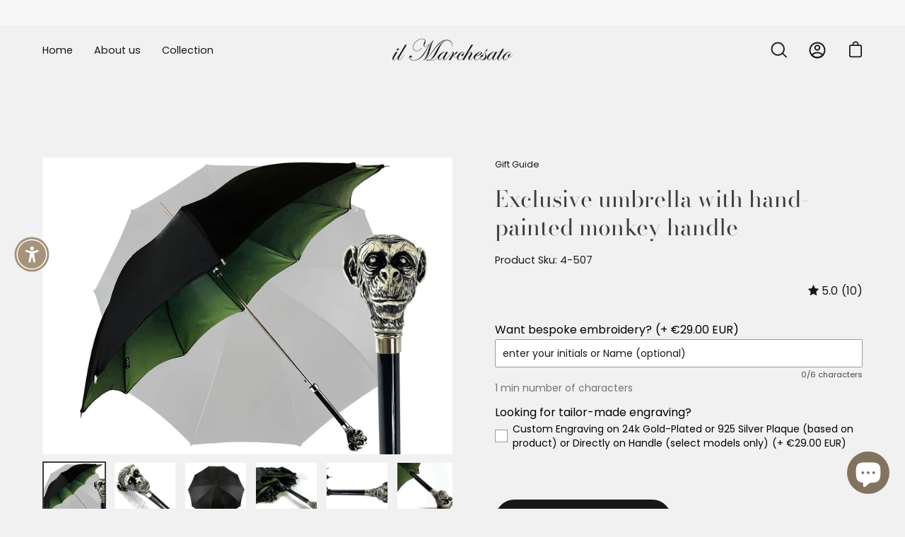

--- FILE ---
content_type: text/html; charset=utf-8
request_url: https://www.ilmarchesato.com/products/exclusive-umbrella-with-hand-painted-monkey-handle
body_size: 72967
content:
<!doctype html>
<html class="no-js no-touch" lang="en">
<head>
  <meta charset="utf-8">
  <meta http-equiv='X-UA-Compatible' content='IE=edge'>
  <meta name="viewport" content="width=device-width, height=device-height, initial-scale=1.0, minimum-scale=1.0">
  <link rel="canonical" href="https://www.ilmarchesato.com/products/exclusive-umbrella-with-hand-painted-monkey-handle" />

  <link rel="preload" as="style" href="//www.ilmarchesato.com/cdn/shop/t/33/assets/theme.css?v=158986896395992046911689237645">
  <link rel="preload" as="script" href="//www.ilmarchesato.com/cdn/shop/t/33/assets/lazysizes.min.js?v=111431644619468174291652886271">
  <link rel="preload" as="script" href="//www.ilmarchesato.com/cdn/shop/t/33/assets/theme.js?v=72375802926234944231655216717">
  <link rel="preload" as="image" href="//www.ilmarchesato.com/cdn/shop/t/33/assets/loading.svg?v=91665432863842511931652886276">

  <link rel="preconnect" href="https://cdn.shopify.com" crossorigin>
  <link rel="preconnect" href="https://fonts.shopify.com" crossorigin>
  <link rel="preconnect" href="https://monorail-edge.shopifysvc.com" crossorigin><link rel="preload" as="image" href="//www.ilmarchesato.com/cdn/shop/files/logo_65x40.png?v=1613513583" data-preload="65x40"><style data-shopify>:root { --loader-image-size: 65px; }html:not(.is-loading) .loading-overlay { opacity: 0; visibility: hidden; pointer-events: none; }
    .loading-overlay { position: fixed; top: 0; left: 0; z-index: 99999; width: 100vw; height: 100vh; display: flex; align-items: center; justify-content: center; background: var(--bg); transition: opacity 0.3s ease-out, visibility 0s linear 0.3s; }
    .loading-overlay .loader__image { width: 65px; height: 65px; }
    .loading-overlay .loader__image--fallback { width: 320px; height: 100%; background: var(--loader-image) no-repeat center center/contain; }
    .loader__image__holder { position: absolute; top: 0; left: 0; width: 100%; height: 100%; font-size: 0; display: flex; align-items: center; justify-content: center; animation: pulse-loading 2s infinite ease-in-out; }
    .loader__image { max-width: 150px; max-height: 150px; object-fit: contain; }
    .loader--line {
      position: relative;
      height: 4px;
      display: block;
      background-color: var(--button-primary-fade);
      border-radius: 2px;
      overflow: hidden;
      width: 100%;
      opacity: 0;
      visibility: hidden;
      transition: opacity .3s ease, visibility 0s linear .3s;
    }

    .loadMore .loader,
    .is-loading .loader {
      visibility: visible;
      opacity: 1;
      transition-delay: 0s;
    }

    .lazyloaded .loader {
      opacity: 0;
      visibility: hidden;
    }

    .loader-indeterminate { background-color: var(--button-primary-bg); }
    .loader-indeterminate::before {
      content: '';
      position: absolute;
      background-color: inherit;
      top: 0;
      left: -35%;
      width: 100%;
      bottom: 0;
      will-change: transform;
      -webkit-animation: indeterminate 2.1s cubic-bezier(0.65, 0.815, 0.735, 0.395) infinite;
      animation: indeterminate 2.1s cubic-bezier(0.65, 0.815, 0.735, 0.395) infinite;
    }

    .loader-indeterminate::after {
      content: '';
      position: absolute;
      background-color: inherit;
      top: 0;
      left: -200%;
      width: 100%;
      bottom: 0;
      will-change: transform;
      -webkit-animation: indeterminate-short 2.1s cubic-bezier(0.165, 0.84, 0.44, 1) infinite;
      animation: indeterminate-short 2.1s cubic-bezier(0.165, 0.84, 0.44, 1) infinite;
      -webkit-animation-delay: 1.15s;
      animation-delay: 1.15s;
    }

    @keyframes indeterminate {
      0% { transform: translateX(0) scale(0.35, 1); }
      60% { transform: translateX(50%) scale(0.9, 1); }
      100% { transform: translateX(100%) scale(0.9, 1); }
    }
    @keyframes indeterminate-short {
      0% { transform: translateX(0) scale(2, 1); }
      60% { transform: translateX(460px) scale(0.01, 1); }
      100% { transform: translateX(460px) scale(0.01, 1); }
    }
    @keyframes pulse-loading {
      0% { opacity: 1; }
      50% { opacity: .25; }
      100% { opacity: 1; }
    }</style><script>
    const loadingAppearance = "once";
    const loaded = sessionStorage.getItem('loaded');

    if (loadingAppearance === 'once') {
      if (loaded === null) {
        sessionStorage.setItem('loaded', true);
        document.documentElement.classList.add('is-loading');
      }
    } else {
      document.documentElement.classList.add('is-loading');
    }
  </script><link rel="shortcut icon" href="//www.ilmarchesato.com/cdn/shop/files/logo_32x32_6ff59dc8-111e-4e98-8e2d-41308f9829a7_32x32.jpg?v=1654001217" type="image/png" />
  <title>Exclusive umbrella with hand-painted monkey handle &ndash; ilMarchesato - Luxury Umbrellas, Canes and Shoehorns</title><meta name="description" content="Umbrella from our Premium men&#39;s collection with Satin fabric and FiberCarbon structure.Fabric: 100% polyesterStructure: 10 ribs - Steel and carbon fiber - anti-breaking flexible rodOpening: AutomaticAccessories: silver platedHandle: hand-painted monkey handleLength: 90cmDiameter: 109cmHandmade in ItalyGift box included"><link rel="preload" as="font" href="//www.ilmarchesato.com/cdn/fonts/poppins/poppins_n4.0ba78fa5af9b0e1a374041b3ceaadf0a43b41362.woff2" type="font/woff2" crossorigin><link rel="preload" as="font" href="//www.ilmarchesato.com/cdn/fonts/bodoni_moda/bodonimoda_n4.025af1859727a91866b3c708393a6dc972156491.woff2" type="font/woff2" crossorigin>

<meta property="og:site_name" content="ilMarchesato - Luxury Umbrellas, Canes and Shoehorns">
<meta property="og:url" content="https://www.ilmarchesato.com/products/exclusive-umbrella-with-hand-painted-monkey-handle">
<meta property="og:title" content="Exclusive umbrella with hand-painted monkey handle">
<meta property="og:type" content="product">
<meta property="og:description" content="Umbrella from our Premium men&#39;s collection with Satin fabric and FiberCarbon structure.Fabric: 100% polyesterStructure: 10 ribs - Steel and carbon fiber - anti-breaking flexible rodOpening: AutomaticAccessories: silver platedHandle: hand-painted monkey handleLength: 90cmDiameter: 109cmHandmade in ItalyGift box included"><meta property="og:image" content="http://www.ilmarchesato.com/cdn/shop/products/4-507.jpg?v=1594828961">
  <meta property="og:image:secure_url" content="https://www.ilmarchesato.com/cdn/shop/products/4-507.jpg?v=1594828961">
  <meta property="og:image:width" content="1500">
  <meta property="og:image:height" content="1086"><meta property="og:price:amount" content="229.00">
  <meta property="og:price:currency" content="EUR"><meta name="twitter:card" content="summary_large_image">
<meta name="twitter:title" content="Exclusive umbrella with hand-painted monkey handle">
<meta name="twitter:description" content="Umbrella from our Premium men&#39;s collection with Satin fabric and FiberCarbon structure.Fabric: 100% polyesterStructure: 10 ribs - Steel and carbon fiber - anti-breaking flexible rodOpening: AutomaticAccessories: silver platedHandle: hand-painted monkey handleLength: 90cmDiameter: 109cmHandmade in ItalyGift box included"><style data-shopify>@font-face {
  font-family: "Bodoni Moda";
  font-weight: 400;
  font-style: normal;
  font-display: swap;
  src: url("//www.ilmarchesato.com/cdn/fonts/bodoni_moda/bodonimoda_n4.025af1859727a91866b3c708393a6dc972156491.woff2") format("woff2"),
       url("//www.ilmarchesato.com/cdn/fonts/bodoni_moda/bodonimoda_n4.aebb4417dfed0dc5ec4a330249c3862add089916.woff") format("woff");
}

@font-face {
  font-family: Poppins;
  font-weight: 400;
  font-style: normal;
  font-display: swap;
  src: url("//www.ilmarchesato.com/cdn/fonts/poppins/poppins_n4.0ba78fa5af9b0e1a374041b3ceaadf0a43b41362.woff2") format("woff2"),
       url("//www.ilmarchesato.com/cdn/fonts/poppins/poppins_n4.214741a72ff2596839fc9760ee7a770386cf16ca.woff") format("woff");
}



  @font-face {
  font-family: "Bodoni Moda";
  font-weight: 500;
  font-style: normal;
  font-display: swap;
  src: url("//www.ilmarchesato.com/cdn/fonts/bodoni_moda/bodonimoda_n5.36d0da1db617c453fb46e8089790ab6dc72c2356.woff2") format("woff2"),
       url("//www.ilmarchesato.com/cdn/fonts/bodoni_moda/bodonimoda_n5.40f612bab009769f87511096f185d9228ad3baa3.woff") format("woff");
}






  @font-face {
  font-family: "Bodoni Moda";
  font-weight: 700;
  font-style: normal;
  font-display: swap;
  src: url("//www.ilmarchesato.com/cdn/fonts/bodoni_moda/bodonimoda_n7.837502b3cbe406d2c6f311e87870fa9980b0b36a.woff2") format("woff2"),
       url("//www.ilmarchesato.com/cdn/fonts/bodoni_moda/bodonimoda_n7.c198e1cda930f96f6ae1aa8ef8facc95a64cfd1f.woff") format("woff");
}




  @font-face {
  font-family: Poppins;
  font-weight: 100;
  font-style: normal;
  font-display: swap;
  src: url("//www.ilmarchesato.com/cdn/fonts/poppins/poppins_n1.91f1f2f2f3840810961af59e3a012dcc97d8ef59.woff2") format("woff2"),
       url("//www.ilmarchesato.com/cdn/fonts/poppins/poppins_n1.58d050ae3fe39914ce84b159a8c37ae874d01bfc.woff") format("woff");
}




  @font-face {
  font-family: Poppins;
  font-weight: 500;
  font-style: normal;
  font-display: swap;
  src: url("//www.ilmarchesato.com/cdn/fonts/poppins/poppins_n5.ad5b4b72b59a00358afc706450c864c3c8323842.woff2") format("woff2"),
       url("//www.ilmarchesato.com/cdn/fonts/poppins/poppins_n5.33757fdf985af2d24b32fcd84c9a09224d4b2c39.woff") format("woff");
}




  @font-face {
  font-family: Poppins;
  font-weight: 400;
  font-style: italic;
  font-display: swap;
  src: url("//www.ilmarchesato.com/cdn/fonts/poppins/poppins_i4.846ad1e22474f856bd6b81ba4585a60799a9f5d2.woff2") format("woff2"),
       url("//www.ilmarchesato.com/cdn/fonts/poppins/poppins_i4.56b43284e8b52fc64c1fd271f289a39e8477e9ec.woff") format("woff");
}




  @font-face {
  font-family: Poppins;
  font-weight: 700;
  font-style: italic;
  font-display: swap;
  src: url("//www.ilmarchesato.com/cdn/fonts/poppins/poppins_i7.42fd71da11e9d101e1e6c7932199f925f9eea42d.woff2") format("woff2"),
       url("//www.ilmarchesato.com/cdn/fonts/poppins/poppins_i7.ec8499dbd7616004e21155106d13837fff4cf556.woff") format("woff");
}


:root {--COLOR-BUTTON-PRIMARY-BG: #181818;
  --COLOR-BUTTON-PRIMARY-BG-ALPHA-50: rgba(24, 24, 24, 0.5);
  --COLOR-BUTTON-PRIMARY-FADE: rgba(24, 24, 24, 0.05);
  --COLOR-BUTTON-PRIMARY-TEXT: #fff;
  --COLOR-BUTTON-PRIMARY-TEXT-ALPHA-50: rgba(255, 255, 255, 0.5);
  --COLOR-BUTTON-SECONDARY-BG: #f5f1eb;
  --COLOR-BUTTON-SECONDARY-TEXT: #000;
  --COLOR-BUTTON-SECONDARY-TEXT-ALPHA-50: rgba(255, 255, 255, 0.5);

  --COLOR-HEADING: #3d3d3d;
  --COLOR-TEXT: #181818;
  --COLOR-TEXT-DARKEN: #000000;
  --COLOR-TEXT-LIGHTEN: #4b4b4b;
  --COLOR-TEXT-ALPHA-5: rgba(24, 24, 24, 0.05);
  --COLOR-TEXT-ALPHA-8: rgba(24, 24, 24, 0.08);
  --COLOR-TEXT-ALPHA-10: rgba(24, 24, 24, 0.1);
  --COLOR-TEXT-ALPHA-15: rgba(24, 24, 24, 0.15);
  --COLOR-TEXT-ALPHA-25: rgba(24, 24, 24, 0.25);
  --COLOR-TEXT-ALPHA-50: rgba(24, 24, 24, 0.5);
  --COLOR-TEXT-ALPHA-60: rgba(24, 24, 24, 0.6);
  --COLOR-TEXT-ALPHA-85: rgba(24, 24, 24, 0.85);

  --COLOR-BG: #f1f1f1;
  --COLOR-BG-ALPHA-25: rgba(241, 241, 241, 0.25);
  --COLOR-BG-ALPHA-35: rgba(241, 241, 241, 0.35);
  --COLOR-BG-ALPHA-60: rgba(241, 241, 241, 0.6);
  --COLOR-BG-ALPHA-65: rgba(241, 241, 241, 0.65);
  --COLOR-BG-ALPHA-85: rgba(241, 241, 241, 0.85);
  --COLOR-BG-OVERLAY: rgba(241, 241, 241, 0.75);
  --COLOR-BG-DARKEN: #d7d7d7;
  --COLOR-BG-LIGHTEN-DARKEN: #d7d7d7;
  --COLOR-BG-LIGHTEN-DARKEN-2: #bebebe;
  --COLOR-BG-LIGHTEN-DARKEN-3: #a4a4a4;
  --COLOR-BG-LIGHTEN-DARKEN-4: #8b8b8b;
  --COLOR-BG-LIGHTEN-DARKEN-CONTRAST: #a4a4a4;
  --COLOR-BG-LIGHTEN-DARKEN-CONTRAST-2: #8b8b8b;
  --COLOR-BG-LIGHTEN-DARKEN-CONTRAST-3: #717171;
  --COLOR-BG-LIGHTEN-DARKEN-CONTRAST-4: #585858;

  --COLOR-INPUT-BG: #f1f1f1;

  --COLOR-ACCENT: #a6937c;
  --COLOR-ACCENT-TEXT: #fff;
  --COLOR-ACCENT-ALPHA-50: rgba(166, 147, 124, 0.5);
  --COLOR-ACCENT-ALPHA-30: rgba(166, 147, 124, 0.3);

  --COLOR-TAG-CUSTOM: #181818;
  --COLOR-TAG-SAVING: #b90000;

  --COLOR-BORDER: #3d3d3d;
  --COLOR-BORDER-ALPHA-15: rgba(61, 61, 61, 0.15);
  --COLOR-BORDER-ALPHA-30: rgba(61, 61, 61, 0.3);
  --COLOR-BORDER-ALPHA-50: rgba(61, 61, 61, 0.5);
  --COLOR-BORDER-ALPHA-65: rgba(61, 61, 61, 0.65);
  --COLOR-BORDER-LIGHTEN-DARKEN: #8a8a8a;
  --COLOR-BORDER-HAIRLINE: #e9e9e9;

  --COLOR-WHITE-BLACK: fff;
  --COLOR-BLACK-WHITE: #000;--COLOR-DISABLED-GREY: rgba(24, 24, 24, 0.05);
  --COLOR-DISABLED-GREY-DARKEN: rgba(24, 24, 24, 0.45);
  --COLOR-ERROR: #D02E2E;
  --COLOR-ERROR-BG: #f3cbcb;
  --COLOR-SUCCESS: #56AD6A;
  --COLOR-SUCCESS-BG: #ECFEF0;
  --COLOR-WARN: #ECBD5E;
  --COLOR-TRANSPARENT: rgba(255, 255, 255, 0);
  --COLOR-WHITE: #fff;
  --COLOR-WHITE-ALPHA-50: rgba(255, 255, 255, 0.5);
  --COLOR-WHITE-ALPHA-60: rgba(255, 255, 255, 0.6);
  --COLOR-BLACK: #000;
  --COLOR-BLACK-ALPHA-50: rgba(0, 0, 0, 0.5);
  --COLOR-BLACK-ALPHA-60: rgba(0, 0, 0, 0.6);--FONT-STACK-BODY: Poppins, sans-serif;
  --FONT-STYLE-BODY: normal;
  --FONT-STYLE-BODY-ITALIC: italic;
  --FONT-ADJUST-BODY: 0.9;

  --FONT-WEIGHT-BODY: 400;
  --FONT-WEIGHT-BODY-LIGHT: 100;
  --FONT-WEIGHT-BODY-MEDIUM: 700;
  --FONT-WEIGHT-BODY-BOLD: 500;

  --FONT-STACK-HEADING: "Bodoni Moda", serif;
  --FONT-STYLE-HEADING: normal;
  --FONT-STYLE-HEADING-ITALIC: italic;
  --FONT-ADJUST-HEADING: 1.0;

  --FONT-WEIGHT-HEADING: 400;
  --FONT-WEIGHT-HEADING-LIGHT: 300;
  --FONT-WEIGHT-HEADING-MEDIUM: 700;
  --FONT-WEIGHT-HEADING-BOLD: 500;

  --FONT-STACK-NAV: Poppins, sans-serif;
  --FONT-STYLE-NAV: normal;
  --FONT-STYLE-NAV-ITALIC: italic;
  --FONT-ADJUST-NAV: 0.9;

  --FONT-WEIGHT-NAV: 400;
  --FONT-WEIGHT-NAV-LIGHT: 100;
  --FONT-WEIGHT-NAV-MEDIUM: 700;
  --FONT-WEIGHT-NAV-BOLD: 500;

  --FONT-STACK-BUTTON: Poppins, sans-serif;
  --FONT-STYLE-BUTTON: normal;
  --FONT-STYLE-BUTTON-ITALIC: italic;
  --FONT-ADJUST-BUTTON: 1.0;

  --FONT-WEIGHT-BUTTON: 400;
  --FONT-WEIGHT-BUTTON-MEDIUM: 700;
  --FONT-WEIGHT-BUTTON-BOLD: 500;

  --FONT-STACK-SUBHEADING: Poppins, sans-serif;
  --FONT-STYLE-SUBHEADING: normal;
  --FONT-STYLE-SUBHEADING-ITALIC: italic;
  --FONT-ADJUST-SUBHEADING: 1.0;

  --FONT-WEIGHT-SUBHEADING: 400;
  --FONT-WEIGHT-SUBHEADING-LIGHT: 100;
  --FONT-WEIGHT-SUBHEADING-MEDIUM: 700;
  --FONT-WEIGHT-SUBHEADING-BOLD: 500;

  --LETTER-SPACING-SUBHEADING: 0.0em;
  --LETTER-SPACING-BUTTON: 0.1em;

  --BUTTON-TEXT-CAPS: uppercase;
  --SUBHEADING-TEXT-CAPS: none;--FONT-SIZE-INPUT: 1rem;--RADIUS: 30px;
  --RADIUS-SMALL: 22px;
  --RADIUS-TINY: 14px;
  --RADIUS-BADGE: 3px;
  --RADIUS-CHECKBOX: 3px;
  --RADIUS-TEXTAREA: 8px;--PRODUCT-MEDIA-PADDING-TOP: 70.0%;--SITE-WIDTH: 1440px;
  --SITE-WIDTH-NARROW: 840px;--loading-svg: url( "//www.ilmarchesato.com/cdn/shop/t/33/assets/loading.svg?v=91665432863842511931652886276" );
  --icon-check: url( "//www.ilmarchesato.com/cdn/shop/t/33/assets/icon-check.svg?v=175316081881880408121652886277" );
  --icon-close: url( "//www.ilmarchesato.com/cdn/shop/t/33/assets/icon-close.svg?v=152460236205633315831652886273" );
  --icon-zoom-in: url( "//www.ilmarchesato.com/cdn/shop/t/33/assets/icon-zoom-in.svg?v=157433013461716915331652886279" );
  --icon-zoom-out: url( "//www.ilmarchesato.com/cdn/shop/t/33/assets/icon-zoom-out.svg?v=164909107869959372931652886272" );--collection-sticky-bar-height: 0;
  --collection-image-padding-top: 60%;

  --drawer-width: 400px;
  --drawer-transition: transform 0.4s cubic-bezier(0.46, 0.01, 0.32, 1);--full-height: 100vh;
  --header-height: 60px;
  --content-full: calc(100vh - var(--header-height));
  --announcement-height: 0px;--gutter: 60px;
  --gutter-mobile: 20px;
  --grid-gutter: 20px;--inner: 20px;
  --inner-tablet: 18px;
  --inner-mobile: 16px;--grid: repeat(3, minmax(0, 1fr));
  --grid-tablet: repeat(2, minmax(0, 1fr));
  --grid-mobile: repeat(2, minmax(0, 1fr));
  --megamenu-grid: repeat(4, minmax(0, 1fr));
  --grid-row: 1 / span 3;--scrollbar-width: 0px;--overlay: #000;
  --overlay-opacity: 1;--swatch-size: 40px;

  
  --move-offset: 20px;

  
  --autoplay-speed: 2200ms;

  

    --filter-bg: 1.0;
    --product-filter-bg: 1.0;}</style><link href="//www.ilmarchesato.com/cdn/shop/t/33/assets/theme.css?v=158986896395992046911689237645" rel="stylesheet" type="text/css" media="all" /><script type="text/javascript">
    if (window.MSInputMethodContext && document.documentMode) {
      var scripts = document.getElementsByTagName('script')[0];
      var polyfill = document.createElement("script");
      polyfill.defer = true;
      polyfill.src = "//www.ilmarchesato.com/cdn/shop/t/33/assets/ie11.js?v=164037955086922138091652886274";

      scripts.parentNode.insertBefore(polyfill, scripts);

      document.documentElement.classList.add('ie11');
    } else {
      document.documentElement.className = document.documentElement.className.replace('no-js', 'js');
    }

    let root = '/';
    if (root[root.length - 1] !== '/') {
      root = `${root}/`;
    }

    window.theme = {
      assets: {
        smoothscroll: '//www.ilmarchesato.com/cdn/shop/t/33/assets/smoothscroll.js?v=37906625415260927261652886270',
        no_image: "//www.ilmarchesato.com/cdn/shop/files/logo_1024x.png?v=1613513583",
        swatches: '//www.ilmarchesato.com/cdn/shop/t/33/assets/swatches.json?v=108341084980828767351652886277',
        base: "//www.ilmarchesato.com/cdn/shop/t/33/assets/"
      },
      routes: {
        root: root,
        cart_url: "\/cart",
        cart_add_url: "\/cart\/add",
        cart_change_url: "\/cart\/change",
        shop_url: "https:\/\/www.ilmarchesato.com",
        search_url: "\/search",
        product_recommendations_url: "\/recommendations\/products"
      },
      strings: {
        add_to_cart: "Add to Cart",
        cart_acceptance_error: "You must accept our terms and conditions.",
        cart_empty: "Your cart is currently empty.",
        cart_price: "Price",
        cart_quantity: "Quantity",
        cart_items_one: "{{ count }} item",
        cart_items_many: "{{ count }} items",
        cart_title: "Cart",
        cart_total: "Total",
        continue_shopping: "Continue Shopping",
        free: "Free",
        limit_error: "Sorry, looks like we don\u0026#39;t have enough of this product.",
        no_results: "No results found",
        preorder: "Pre-Order",
        remove: "Remove",
        results_one: " result",
        results_other: " results",
        sale_badge_text: "Sale",
        saving_badge: "Save {{ discount }}",
        saving_up_to_badge: "Save up to {{ discount }}",
        sold_out: "Sold Out",
        subscription: "Subscription",
        unavailable: "Unavailable",
        unit_price_label: "Unit price",
        unit_price_separator: "per",
        view_all: "View All",
        zero_qty_error: "Quantity must be greater than 0.",
        delete_confirm: "Are you sure you wish to delete this address?"
      },
      icons: {
        plus: '<svg aria-hidden="true" focusable="false" role="presentation" class="icon icon-toggle-plus" viewBox="0 0 19 20"><path d="M10.725 11.02h6.671c.566 0 1.03-.506 1.03-1.072 0-.565-.464-1.07-1.03-1.07h-6.67V2.27c0-.565-.506-1.029-1.072-1.029-.566 0-1.071.464-1.071 1.03v6.605h-6.63c-.566 0-1.029.506-1.029 1.071 0 .566.463 1.072 1.029 1.072h6.63v6.695c0 .566.505 1.03 1.07 1.03.566 0 1.072-.464 1.072-1.03V11.02z"/></svg>',
        minus: '<svg aria-hidden="true" focusable="false" role="presentation" class="icon icon-toggle-minus" viewBox="0 0 19 20"><path d="M10.725 11.02h6.671c.566 0 1.03-.506 1.03-1.072 0-.565-.464-1.07-1.03-1.07H1.953c-.566 0-1.029.505-1.029 1.07 0 .566.463 1.072 1.029 1.072h8.772z"/></svg>',
        close: '<svg aria-hidden="true" focusable="false" role="presentation" class="icon icon-close" viewBox="0 0 25 25"><path d="M11.374 12.167L1.236 22.304a1.09 1.09 0 001.543 1.543L12.917 13.71l10.137 10.138a1.09 1.09 0 001.543-1.543L14.46 12.167 24.597 2.029A1.09 1.09 0 0023.054.486L12.917 10.624 2.779.486A1.09 1.09 0 001.236 2.03l10.138 10.138z"/></svg>',
        closeSmall: '<svg aria-hidden="true" focusable="false" role="presentation" class="icon icon-close-small" viewBox="0 0 20 20"><path d="M15.89 14.696l-4.734-4.734 4.717-4.717c.4-.4.37-1.085-.03-1.485s-1.085-.43-1.485-.03L9.641 8.447 4.97 3.776c-.4-.4-1.085-.37-1.485.03s-.43 1.085-.03 1.485l4.671 4.671-4.688 4.688c-.4.4-.37 1.085.03 1.485s1.085.43 1.485.03l4.688-4.687 4.734 4.734c.4.4 1.085.37 1.485-.03s.43-1.085.03-1.485z"/></svg>'
      },
      settings: {
        animations: false,
        cartType: "drawer",
        enableAcceptTerms: false,
        enableInfinityScroll: false,
        enablePaymentButton: true,
        gridImageSize: "contain",
        gridImageAspectRatio: 0.7,
        mobileMenuBehaviour: "trigger",
        productGridHover: "none",
        savingBadgeType: "percentage",
        showBadge: true,
        showSoldBadge: true,
        showSavingBadge: true,
        quickButton: "buy",
      },
      sizes: {
        mobile: 480,
        small: 768,
        large: 1024,
        widescreen: 1440
      },
      moneyFormat: "\u003cspan class=money\u003e€{{amount}}\u003c\/span\u003e",
      info: {
        name: 'Palo Alto'
      },
      version: '4.1.1'
    };
    window.lazySizesConfig = window.lazySizesConfig || {};
    window.lazySizesConfig.preloadAfterLoad = true;
    window.PaloAlto = window.PaloAlto || {};
    window.slate = window.slate || {};
    window.isHeaderTransparent = false;
    window.initialHeaderHeight = 60;
    window.lastWindowWidth = window.innerWidth || document.documentElement.clientWidth;
  </script>
  <script src="//www.ilmarchesato.com/cdn/shop/t/33/assets/lazysizes.min.js?v=111431644619468174291652886271" async="async"></script><script src="//www.ilmarchesato.com/cdn/shop/t/33/assets/theme.js?v=72375802926234944231655216717" defer="defer"></script>

  <script>window.performance && window.performance.mark && window.performance.mark('shopify.content_for_header.start');</script><meta name="google-site-verification" content="aa98OVNsBBY3QuaWN7LTI-VHyN9XU_1BICOs3G9FtxU">
<meta id="shopify-digital-wallet" name="shopify-digital-wallet" content="/18398053/digital_wallets/dialog">
<meta name="shopify-checkout-api-token" content="4804e43c8318d837275fd82128a3320c">
<meta id="in-context-paypal-metadata" data-shop-id="18398053" data-venmo-supported="false" data-environment="production" data-locale="en_US" data-paypal-v4="true" data-currency="EUR">
<link rel="alternate" hreflang="x-default" href="https://www.ilmarchesato.com/products/exclusive-umbrella-with-hand-painted-monkey-handle">
<link rel="alternate" hreflang="en" href="https://www.ilmarchesato.com/products/exclusive-umbrella-with-hand-painted-monkey-handle">
<link rel="alternate" hreflang="it" href="https://www.ilmarchesato.com/it/products/exclusive-umbrella-with-hand-painted-monkey-handle">
<link rel="alternate" type="application/json+oembed" href="https://www.ilmarchesato.com/products/exclusive-umbrella-with-hand-painted-monkey-handle.oembed">
<script async="async" src="/checkouts/internal/preloads.js?locale=en-IT"></script>
<link rel="preconnect" href="https://shop.app" crossorigin="anonymous">
<script async="async" src="https://shop.app/checkouts/internal/preloads.js?locale=en-IT&shop_id=18398053" crossorigin="anonymous"></script>
<script id="apple-pay-shop-capabilities" type="application/json">{"shopId":18398053,"countryCode":"IT","currencyCode":"EUR","merchantCapabilities":["supports3DS"],"merchantId":"gid:\/\/shopify\/Shop\/18398053","merchantName":"ilMarchesato - Luxury Umbrellas, Canes and Shoehorns","requiredBillingContactFields":["postalAddress","email","phone"],"requiredShippingContactFields":["postalAddress","email","phone"],"shippingType":"shipping","supportedNetworks":["visa","maestro","masterCard","amex"],"total":{"type":"pending","label":"ilMarchesato - Luxury Umbrellas, Canes and Shoehorns","amount":"1.00"},"shopifyPaymentsEnabled":true,"supportsSubscriptions":true}</script>
<script id="shopify-features" type="application/json">{"accessToken":"4804e43c8318d837275fd82128a3320c","betas":["rich-media-storefront-analytics"],"domain":"www.ilmarchesato.com","predictiveSearch":true,"shopId":18398053,"locale":"en"}</script>
<script>var Shopify = Shopify || {};
Shopify.shop = "il-marchesato.myshopify.com";
Shopify.locale = "en";
Shopify.currency = {"active":"EUR","rate":"1.0"};
Shopify.country = "IT";
Shopify.theme = {"name":"Palo Alto","id":132759355646,"schema_name":"Palo Alto","schema_version":"4.1.1","theme_store_id":777,"role":"main"};
Shopify.theme.handle = "null";
Shopify.theme.style = {"id":null,"handle":null};
Shopify.cdnHost = "www.ilmarchesato.com/cdn";
Shopify.routes = Shopify.routes || {};
Shopify.routes.root = "/";</script>
<script type="module">!function(o){(o.Shopify=o.Shopify||{}).modules=!0}(window);</script>
<script>!function(o){function n(){var o=[];function n(){o.push(Array.prototype.slice.apply(arguments))}return n.q=o,n}var t=o.Shopify=o.Shopify||{};t.loadFeatures=n(),t.autoloadFeatures=n()}(window);</script>
<script>
  window.ShopifyPay = window.ShopifyPay || {};
  window.ShopifyPay.apiHost = "shop.app\/pay";
  window.ShopifyPay.redirectState = null;
</script>
<script id="shop-js-analytics" type="application/json">{"pageType":"product"}</script>
<script defer="defer" async type="module" src="//www.ilmarchesato.com/cdn/shopifycloud/shop-js/modules/v2/client.init-shop-cart-sync_BT-GjEfc.en.esm.js"></script>
<script defer="defer" async type="module" src="//www.ilmarchesato.com/cdn/shopifycloud/shop-js/modules/v2/chunk.common_D58fp_Oc.esm.js"></script>
<script defer="defer" async type="module" src="//www.ilmarchesato.com/cdn/shopifycloud/shop-js/modules/v2/chunk.modal_xMitdFEc.esm.js"></script>
<script type="module">
  await import("//www.ilmarchesato.com/cdn/shopifycloud/shop-js/modules/v2/client.init-shop-cart-sync_BT-GjEfc.en.esm.js");
await import("//www.ilmarchesato.com/cdn/shopifycloud/shop-js/modules/v2/chunk.common_D58fp_Oc.esm.js");
await import("//www.ilmarchesato.com/cdn/shopifycloud/shop-js/modules/v2/chunk.modal_xMitdFEc.esm.js");

  window.Shopify.SignInWithShop?.initShopCartSync?.({"fedCMEnabled":true,"windoidEnabled":true});

</script>
<script>
  window.Shopify = window.Shopify || {};
  if (!window.Shopify.featureAssets) window.Shopify.featureAssets = {};
  window.Shopify.featureAssets['shop-js'] = {"shop-cart-sync":["modules/v2/client.shop-cart-sync_DZOKe7Ll.en.esm.js","modules/v2/chunk.common_D58fp_Oc.esm.js","modules/v2/chunk.modal_xMitdFEc.esm.js"],"init-fed-cm":["modules/v2/client.init-fed-cm_B6oLuCjv.en.esm.js","modules/v2/chunk.common_D58fp_Oc.esm.js","modules/v2/chunk.modal_xMitdFEc.esm.js"],"shop-cash-offers":["modules/v2/client.shop-cash-offers_D2sdYoxE.en.esm.js","modules/v2/chunk.common_D58fp_Oc.esm.js","modules/v2/chunk.modal_xMitdFEc.esm.js"],"shop-login-button":["modules/v2/client.shop-login-button_QeVjl5Y3.en.esm.js","modules/v2/chunk.common_D58fp_Oc.esm.js","modules/v2/chunk.modal_xMitdFEc.esm.js"],"pay-button":["modules/v2/client.pay-button_DXTOsIq6.en.esm.js","modules/v2/chunk.common_D58fp_Oc.esm.js","modules/v2/chunk.modal_xMitdFEc.esm.js"],"shop-button":["modules/v2/client.shop-button_DQZHx9pm.en.esm.js","modules/v2/chunk.common_D58fp_Oc.esm.js","modules/v2/chunk.modal_xMitdFEc.esm.js"],"avatar":["modules/v2/client.avatar_BTnouDA3.en.esm.js"],"init-windoid":["modules/v2/client.init-windoid_CR1B-cfM.en.esm.js","modules/v2/chunk.common_D58fp_Oc.esm.js","modules/v2/chunk.modal_xMitdFEc.esm.js"],"init-shop-for-new-customer-accounts":["modules/v2/client.init-shop-for-new-customer-accounts_C_vY_xzh.en.esm.js","modules/v2/client.shop-login-button_QeVjl5Y3.en.esm.js","modules/v2/chunk.common_D58fp_Oc.esm.js","modules/v2/chunk.modal_xMitdFEc.esm.js"],"init-shop-email-lookup-coordinator":["modules/v2/client.init-shop-email-lookup-coordinator_BI7n9ZSv.en.esm.js","modules/v2/chunk.common_D58fp_Oc.esm.js","modules/v2/chunk.modal_xMitdFEc.esm.js"],"init-shop-cart-sync":["modules/v2/client.init-shop-cart-sync_BT-GjEfc.en.esm.js","modules/v2/chunk.common_D58fp_Oc.esm.js","modules/v2/chunk.modal_xMitdFEc.esm.js"],"shop-toast-manager":["modules/v2/client.shop-toast-manager_DiYdP3xc.en.esm.js","modules/v2/chunk.common_D58fp_Oc.esm.js","modules/v2/chunk.modal_xMitdFEc.esm.js"],"init-customer-accounts":["modules/v2/client.init-customer-accounts_D9ZNqS-Q.en.esm.js","modules/v2/client.shop-login-button_QeVjl5Y3.en.esm.js","modules/v2/chunk.common_D58fp_Oc.esm.js","modules/v2/chunk.modal_xMitdFEc.esm.js"],"init-customer-accounts-sign-up":["modules/v2/client.init-customer-accounts-sign-up_iGw4briv.en.esm.js","modules/v2/client.shop-login-button_QeVjl5Y3.en.esm.js","modules/v2/chunk.common_D58fp_Oc.esm.js","modules/v2/chunk.modal_xMitdFEc.esm.js"],"shop-follow-button":["modules/v2/client.shop-follow-button_CqMgW2wH.en.esm.js","modules/v2/chunk.common_D58fp_Oc.esm.js","modules/v2/chunk.modal_xMitdFEc.esm.js"],"checkout-modal":["modules/v2/client.checkout-modal_xHeaAweL.en.esm.js","modules/v2/chunk.common_D58fp_Oc.esm.js","modules/v2/chunk.modal_xMitdFEc.esm.js"],"shop-login":["modules/v2/client.shop-login_D91U-Q7h.en.esm.js","modules/v2/chunk.common_D58fp_Oc.esm.js","modules/v2/chunk.modal_xMitdFEc.esm.js"],"lead-capture":["modules/v2/client.lead-capture_BJmE1dJe.en.esm.js","modules/v2/chunk.common_D58fp_Oc.esm.js","modules/v2/chunk.modal_xMitdFEc.esm.js"],"payment-terms":["modules/v2/client.payment-terms_Ci9AEqFq.en.esm.js","modules/v2/chunk.common_D58fp_Oc.esm.js","modules/v2/chunk.modal_xMitdFEc.esm.js"]};
</script>
<script>(function() {
  var isLoaded = false;
  function asyncLoad() {
    if (isLoaded) return;
    isLoaded = true;
    var urls = ["https:\/\/ecommplugins-scripts.trustpilot.com\/v2.1\/js\/header.min.js?settings=eyJrZXkiOiJwbktQM0RiMG9OY0hkaGdRIiwicyI6InNrdSJ9\u0026v=2.5\u0026shop=il-marchesato.myshopify.com","https:\/\/ecommplugins-trustboxsettings.trustpilot.com\/il-marchesato.myshopify.com.js?settings=1693571458545\u0026shop=il-marchesato.myshopify.com","https:\/\/widget.trustpilot.com\/bootstrap\/v5\/tp.widget.sync.bootstrap.min.js?shop=il-marchesato.myshopify.com","https:\/\/cdn.shopify.com\/s\/files\/1\/0683\/1371\/0892\/files\/splmn-shopify-prod-August-31.min.js?v=1693985059\u0026shop=il-marchesato.myshopify.com","https:\/\/cdn.hextom.com\/js\/freeshippingbar.js?shop=il-marchesato.myshopify.com","https:\/\/dr4qe3ddw9y32.cloudfront.net\/awin-shopify-integration-code.js?aid=120383\u0026v=shopifyApp_5.2.3\u0026ts=1759756931952\u0026shop=il-marchesato.myshopify.com"];
    for (var i = 0; i < urls.length; i++) {
      var s = document.createElement('script');
      s.type = 'text/javascript';
      s.async = true;
      s.src = urls[i];
      var x = document.getElementsByTagName('script')[0];
      x.parentNode.insertBefore(s, x);
    }
  };
  if(window.attachEvent) {
    window.attachEvent('onload', asyncLoad);
  } else {
    window.addEventListener('load', asyncLoad, false);
  }
})();</script>
<script id="__st">var __st={"a":18398053,"offset":3600,"reqid":"352894a2-885f-4946-a77b-0b66236fe4ff-1769053680","pageurl":"www.ilmarchesato.com\/products\/exclusive-umbrella-with-hand-painted-monkey-handle","u":"94346f509a63","p":"product","rtyp":"product","rid":4515068346441};</script>
<script>window.ShopifyPaypalV4VisibilityTracking = true;</script>
<script id="captcha-bootstrap">!function(){'use strict';const t='contact',e='account',n='new_comment',o=[[t,t],['blogs',n],['comments',n],[t,'customer']],c=[[e,'customer_login'],[e,'guest_login'],[e,'recover_customer_password'],[e,'create_customer']],r=t=>t.map((([t,e])=>`form[action*='/${t}']:not([data-nocaptcha='true']) input[name='form_type'][value='${e}']`)).join(','),a=t=>()=>t?[...document.querySelectorAll(t)].map((t=>t.form)):[];function s(){const t=[...o],e=r(t);return a(e)}const i='password',u='form_key',d=['recaptcha-v3-token','g-recaptcha-response','h-captcha-response',i],f=()=>{try{return window.sessionStorage}catch{return}},m='__shopify_v',_=t=>t.elements[u];function p(t,e,n=!1){try{const o=window.sessionStorage,c=JSON.parse(o.getItem(e)),{data:r}=function(t){const{data:e,action:n}=t;return t[m]||n?{data:e,action:n}:{data:t,action:n}}(c);for(const[e,n]of Object.entries(r))t.elements[e]&&(t.elements[e].value=n);n&&o.removeItem(e)}catch(o){console.error('form repopulation failed',{error:o})}}const l='form_type',E='cptcha';function T(t){t.dataset[E]=!0}const w=window,h=w.document,L='Shopify',v='ce_forms',y='captcha';let A=!1;((t,e)=>{const n=(g='f06e6c50-85a8-45c8-87d0-21a2b65856fe',I='https://cdn.shopify.com/shopifycloud/storefront-forms-hcaptcha/ce_storefront_forms_captcha_hcaptcha.v1.5.2.iife.js',D={infoText:'Protected by hCaptcha',privacyText:'Privacy',termsText:'Terms'},(t,e,n)=>{const o=w[L][v],c=o.bindForm;if(c)return c(t,g,e,D).then(n);var r;o.q.push([[t,g,e,D],n]),r=I,A||(h.body.append(Object.assign(h.createElement('script'),{id:'captcha-provider',async:!0,src:r})),A=!0)});var g,I,D;w[L]=w[L]||{},w[L][v]=w[L][v]||{},w[L][v].q=[],w[L][y]=w[L][y]||{},w[L][y].protect=function(t,e){n(t,void 0,e),T(t)},Object.freeze(w[L][y]),function(t,e,n,w,h,L){const[v,y,A,g]=function(t,e,n){const i=e?o:[],u=t?c:[],d=[...i,...u],f=r(d),m=r(i),_=r(d.filter((([t,e])=>n.includes(e))));return[a(f),a(m),a(_),s()]}(w,h,L),I=t=>{const e=t.target;return e instanceof HTMLFormElement?e:e&&e.form},D=t=>v().includes(t);t.addEventListener('submit',(t=>{const e=I(t);if(!e)return;const n=D(e)&&!e.dataset.hcaptchaBound&&!e.dataset.recaptchaBound,o=_(e),c=g().includes(e)&&(!o||!o.value);(n||c)&&t.preventDefault(),c&&!n&&(function(t){try{if(!f())return;!function(t){const e=f();if(!e)return;const n=_(t);if(!n)return;const o=n.value;o&&e.removeItem(o)}(t);const e=Array.from(Array(32),(()=>Math.random().toString(36)[2])).join('');!function(t,e){_(t)||t.append(Object.assign(document.createElement('input'),{type:'hidden',name:u})),t.elements[u].value=e}(t,e),function(t,e){const n=f();if(!n)return;const o=[...t.querySelectorAll(`input[type='${i}']`)].map((({name:t})=>t)),c=[...d,...o],r={};for(const[a,s]of new FormData(t).entries())c.includes(a)||(r[a]=s);n.setItem(e,JSON.stringify({[m]:1,action:t.action,data:r}))}(t,e)}catch(e){console.error('failed to persist form',e)}}(e),e.submit())}));const S=(t,e)=>{t&&!t.dataset[E]&&(n(t,e.some((e=>e===t))),T(t))};for(const o of['focusin','change'])t.addEventListener(o,(t=>{const e=I(t);D(e)&&S(e,y())}));const B=e.get('form_key'),M=e.get(l),P=B&&M;t.addEventListener('DOMContentLoaded',(()=>{const t=y();if(P)for(const e of t)e.elements[l].value===M&&p(e,B);[...new Set([...A(),...v().filter((t=>'true'===t.dataset.shopifyCaptcha))])].forEach((e=>S(e,t)))}))}(h,new URLSearchParams(w.location.search),n,t,e,['guest_login'])})(!0,!0)}();</script>
<script integrity="sha256-4kQ18oKyAcykRKYeNunJcIwy7WH5gtpwJnB7kiuLZ1E=" data-source-attribution="shopify.loadfeatures" defer="defer" src="//www.ilmarchesato.com/cdn/shopifycloud/storefront/assets/storefront/load_feature-a0a9edcb.js" crossorigin="anonymous"></script>
<script crossorigin="anonymous" defer="defer" src="//www.ilmarchesato.com/cdn/shopifycloud/storefront/assets/shopify_pay/storefront-65b4c6d7.js?v=20250812"></script>
<script data-source-attribution="shopify.dynamic_checkout.dynamic.init">var Shopify=Shopify||{};Shopify.PaymentButton=Shopify.PaymentButton||{isStorefrontPortableWallets:!0,init:function(){window.Shopify.PaymentButton.init=function(){};var t=document.createElement("script");t.src="https://www.ilmarchesato.com/cdn/shopifycloud/portable-wallets/latest/portable-wallets.en.js",t.type="module",document.head.appendChild(t)}};
</script>
<script data-source-attribution="shopify.dynamic_checkout.buyer_consent">
  function portableWalletsHideBuyerConsent(e){var t=document.getElementById("shopify-buyer-consent"),n=document.getElementById("shopify-subscription-policy-button");t&&n&&(t.classList.add("hidden"),t.setAttribute("aria-hidden","true"),n.removeEventListener("click",e))}function portableWalletsShowBuyerConsent(e){var t=document.getElementById("shopify-buyer-consent"),n=document.getElementById("shopify-subscription-policy-button");t&&n&&(t.classList.remove("hidden"),t.removeAttribute("aria-hidden"),n.addEventListener("click",e))}window.Shopify?.PaymentButton&&(window.Shopify.PaymentButton.hideBuyerConsent=portableWalletsHideBuyerConsent,window.Shopify.PaymentButton.showBuyerConsent=portableWalletsShowBuyerConsent);
</script>
<script>
  function portableWalletsCleanup(e){e&&e.src&&console.error("Failed to load portable wallets script "+e.src);var t=document.querySelectorAll("shopify-accelerated-checkout .shopify-payment-button__skeleton, shopify-accelerated-checkout-cart .wallet-cart-button__skeleton"),e=document.getElementById("shopify-buyer-consent");for(let e=0;e<t.length;e++)t[e].remove();e&&e.remove()}function portableWalletsNotLoadedAsModule(e){e instanceof ErrorEvent&&"string"==typeof e.message&&e.message.includes("import.meta")&&"string"==typeof e.filename&&e.filename.includes("portable-wallets")&&(window.removeEventListener("error",portableWalletsNotLoadedAsModule),window.Shopify.PaymentButton.failedToLoad=e,"loading"===document.readyState?document.addEventListener("DOMContentLoaded",window.Shopify.PaymentButton.init):window.Shopify.PaymentButton.init())}window.addEventListener("error",portableWalletsNotLoadedAsModule);
</script>

<script type="module" src="https://www.ilmarchesato.com/cdn/shopifycloud/portable-wallets/latest/portable-wallets.en.js" onError="portableWalletsCleanup(this)" crossorigin="anonymous"></script>
<script nomodule>
  document.addEventListener("DOMContentLoaded", portableWalletsCleanup);
</script>

<script id='scb4127' type='text/javascript' async='' src='https://www.ilmarchesato.com/cdn/shopifycloud/privacy-banner/storefront-banner.js'></script><link id="shopify-accelerated-checkout-styles" rel="stylesheet" media="screen" href="https://www.ilmarchesato.com/cdn/shopifycloud/portable-wallets/latest/accelerated-checkout-backwards-compat.css" crossorigin="anonymous">
<style id="shopify-accelerated-checkout-cart">
        #shopify-buyer-consent {
  margin-top: 1em;
  display: inline-block;
  width: 100%;
}

#shopify-buyer-consent.hidden {
  display: none;
}

#shopify-subscription-policy-button {
  background: none;
  border: none;
  padding: 0;
  text-decoration: underline;
  font-size: inherit;
  cursor: pointer;
}

#shopify-subscription-policy-button::before {
  box-shadow: none;
}

      </style>

<script>window.performance && window.performance.mark && window.performance.mark('shopify.content_for_header.end');</script>
    
  
  <script type="text/javascript">
    (function(c,l,a,r,i,t,y){
        c[a]=c[a]||function(){(c[a].q=c[a].q||[]).push(arguments)};
        t=l.createElement(r);t.async=1;t.src="https://www.clarity.ms/tag/"+i;
        y=l.getElementsByTagName(r)[0];y.parentNode.insertBefore(t,y);
    })(window, document, "clarity", "script", "chdnu0k2cn");
</script>
    

 <script>
 let ps_apiURI = "https://swift-api.perfectapps.io/api";
 let ps_storeUrl = "https://swift.perfectapps.io";
 let ps_productId = "4515068346441";
 </script> 
  
 

<!-- Google tag (gtag.js) -->
<script async src="https://www.googletagmanager.com/gtag/js?id=G-KNVXY1V756"></script>
<script>
  window.dataLayer = window.dataLayer || [];
  function gtag(){dataLayer.push(arguments);}
  gtag('js', new Date());

  gtag('config', 'G-KNVXY1V756');
  gtag('config', 'AW-707990545');
</script>


<!-- Google Tag Manager -->
<script>(function(w,d,s,l,i){w[l]=w[l]||[];w[l].push({'gtm.start':
new Date().getTime(),event:'gtm.js'});var f=d.getElementsByTagName(s)[0],
j=d.createElement(s),dl=l!='dataLayer'?'&l='+l:'';j.async=true;j.src=
'https://www.googletagmanager.com/gtm.js?id='+i+dl;f.parentNode.insertBefore(j,f);
})(window,document,'script','dataLayer','GTM-5MNF3J');</script>
<!-- End Google Tag Manager -->

<!-- Event snippet for Google Shopping App Add To Cart (1) conversion page -->
<script>
  gtag('event', 'conversion', {
      'send_to': 'AW-707990545/Hd9nCM3MrM4aEJGozNEC',
      'value': 1.0,
      'currency': 'EUR'
  });
</script>


 <!-- BEGIN app block: shopify://apps/bss-b2b-solution/blocks/config-header/451233f2-9631-4c49-8b6f-057e4ebcde7f -->

<script id="bss-b2b-config-data">
  	if (typeof BSS_B2B == 'undefined') {
  		var BSS_B2B = {};
	}

	
        BSS_B2B.storeId = 22018;
        BSS_B2B.currentPlan = "false";
        BSS_B2B.planCode = "advanced";
        BSS_B2B.shopModules = JSON.parse('[{"code":"qb","status":0},{"code":"cp","status":1},{"code":"act","status":1},{"code":"form","status":1},{"code":"tax_exempt","status":1},{"code":"amo","status":0},{"code":"mc","status":0},{"code":"public_api","status":0},{"code":"dc","status":0},{"code":"cart_note","status":0},{"code":"mo","status":0},{"code":"tax_display","status":0},{"code":"sr","status":1},{"code":"bogo","status":0},{"code":"qi","status":0},{"code":"ef","status":0},{"code":"pl","status":0}]');
        BSS_B2B.version = 3;
        var bssB2bApiServer = "https://b2b-solution-api.bsscommerce.com";
        var bssB2bCmsUrl = "https://b2b-solution.bsscommerce.com";
        var bssGeoServiceUrl = "https://geo-ip-service.bsscommerce.com";
        var bssB2bCheckoutUrl = "https://b2b-solution-checkout.bsscommerce.com";
    

	
		BSS_B2B.integrationApp = null;
	

	
		BSS_B2B.advancedSetting = {"shop_id":22018,"checkout_customization":{"discountTitle":"B2B-PRICES","useShopifyDiscount":false}};
	

	
		
		
		BSS_B2B.configData = [].concat([{"i":2150216194,"n":"B2B Prices","at":4,"ct":"B2B","mct":0,"pct":0,"xpct":0,"dt":2,"dv":"50.00","sd":"2025-02-06T15:10:34.000Z","ed":"2025-02-06T15:10:34.000Z","st":"16:10:00","et":"16:10:00","ef":0,"eed":0,"t":"D6wGljoj/fZkxCK7aFYc2MRzmHJem2kb2SQwrRpKbP0="},{"i":2150536054,"n":"B2B FIRAT","at":4,"ct":"FIRAT","mct":0,"pct":0,"xpct":0,"dt":2,"dv":"41.00","sd":"2025-04-16T13:12:17.000Z","ed":"2025-04-16T13:12:17.000Z","st":"15:12:00","et":"15:12:00","ef":0,"eed":0,"t":"l8AMqFDLgrCMAZHhZoaDbLqSfAiX2s7POu4Xvfyxz54="}],[],[],[],[],[],[],[],[],[],);
		BSS_B2B.cpSettings = {"cpType":0,"default_price_color":"#000000","price_applied_cp_color":"#000000"};
		BSS_B2B.customPricingSettings = null;
	
	
	
	
	
	
	
	
	
		
			BSS_B2B.srSettings = {"srType":0};
		
		BSS_B2B.srRules = [{"id":2713,"name":"B2B Shipping (prices will be determined based on the order of confirmation)","apply_to":4,"customer_ids":"","customer_tags":"B2B","product_condition_type":0,"product_ids":"","product_collections":"","product_tags":"","qty_table":[{"id":3069,"rule_id":2713,"qty_from":1,"qty_to":"1000","discount_type":1,"discount_value":0,"createdAt":"2025-02-06T15:36:21.000Z","updatedAt":"2025-02-06T15:36:21.000Z"}],"amount_table":[],"weight_table":[],"exclude_from":0,"exc_customer_tags":"","rule_setting":0,"enable_total_sr":0,"enable_total_sr_per_customer":0,"total_sr":0,"total_sr_per_customer":0,"total_remaining_sr":0,"exc_customers":"","exc_specific_products":"","exc_product_collections":"","exc_product_tags":"","exc_product_type":0}];
	
	
	
		
		
		
        	BSS_B2B.vatTranslations = {"form_header_text":"EU VAT ID","form_subtitle_text":"(VAT will be deducted at payment step)","form_error_message":"Please enter a valid EU VAT ID (e.g. DK123..., FR123...)","form_success_message":"Your VAT ID has been successfully validated.","form_validate_country_code_message":"Your country is not eligible for VAT Exemption in this store.","form_header_text_gst":"India GST Identification Number","form_subtitle_text_gst":"(India GST will be deducted at payment step)","form_error_message_gst":"Please enter a valid India GST Identification Number","form_success_message_gst":"Your India GST Identification Number has been successfully validated.","form_header_text_abn":"ABN Registration Number","form_subtitle_text_abn":"(ABN will be deducted at payment step)","form_error_message_abn":"Please enter a valid ABN Registration Number","form_success_message_abn":"Your ABN Registration Number has been successfully validated.","form_header_text_uk":"UK VAT Registration Number","form_subtitle_text_uk":"(UK VAT will be deducted at payment step)","form_error_message_uk":"Please enter a valid UK VAT Registration Number","form_success_message_uk":"Your UK VAT Registration Number has been successfully validated.","form_header_text_us_ein":"US EIN Registration Number","form_subtitle_text_us_ein":"(US Tax will be deducted at payment step)","form_error_message_us_ein":"Please enter a valid US EIN Number.","form_success_message_us_ein":"Your EIN Number has been successfully validated."};
		
        BSS_B2B.allVatCountries = [{"tax":0,"code":"AF"},{"tax":0,"code":"AX"},{"tax":0,"code":"AL"},{"tax":0,"code":"DZ"},{"tax":0,"code":"AD"},{"tax":0,"code":"AO"},{"tax":0,"code":"AI"},{"tax":0,"code":"AG"},{"tax":0,"code":"AR"},{"tax":0,"code":"AM"},{"tax":0,"code":"AW"},{"tax":0,"code":"AU"},{"tax":0.2,"code":"AT"},{"tax":0,"code":"AZ"},{"tax":0,"code":"BS"},{"tax":0,"code":"BH"},{"tax":0,"code":"BD"},{"tax":0,"code":"BB"},{"tax":0,"code":"BY"},{"tax":0.21,"code":"BE"},{"tax":0,"code":"BZ"},{"tax":0,"code":"BJ"},{"tax":0,"code":"BM"},{"tax":0,"code":"BT"},{"tax":0,"code":"BO"},{"tax":0,"code":"BA"},{"tax":0,"code":"BW"},{"tax":0,"code":"BV"},{"tax":0,"code":"BR"},{"tax":0,"code":"IO"},{"tax":0,"code":"BN"},{"tax":0.2,"code":"BG"},{"tax":0,"code":"BF"},{"tax":0,"code":"BI"},{"tax":0,"code":"KH"},{"tax":0,"code":"CA"},{"tax":0,"code":"CV"},{"tax":0,"code":"BQ"},{"tax":0,"code":"KY"},{"tax":0,"code":"CF"},{"tax":0,"code":"TD"},{"tax":0,"code":"CL"},{"tax":0,"code":"CN"},{"tax":0,"code":"CX"},{"tax":0,"code":"CC"},{"tax":0,"code":"CO"},{"tax":0,"code":"KM"},{"tax":0,"code":"CG"},{"tax":0,"code":"CD"},{"tax":0,"code":"CK"},{"tax":0,"code":"CR"},{"tax":0.25,"code":"HR"},{"tax":0,"code":"CU"},{"tax":0,"code":"CW"},{"tax":0.19,"code":"CY"},{"tax":0.21,"code":"CZ"},{"tax":0,"code":"CI"},{"tax":0.25,"code":"DK"},{"tax":0,"code":"DJ"},{"tax":0,"code":"DM"},{"tax":0,"code":"DO"},{"tax":0,"code":"EC"},{"tax":0,"code":"EG"},{"tax":0,"code":"SV"},{"tax":0,"code":"GQ"},{"tax":0,"code":"ER"},{"tax":0.22,"code":"EE"},{"tax":0,"code":"SZ"},{"tax":0,"code":"ET"},{"tax":0,"code":"FK"},{"tax":0,"code":"FO"},{"tax":0,"code":"FJ"},{"tax":0.255,"code":"FI"},{"tax":0.2,"code":"FR"},{"tax":0,"code":"GF"},{"tax":0,"code":"PF"},{"tax":0,"code":"TF"},{"tax":0,"code":"GA"},{"tax":0,"code":"GM"},{"tax":0,"code":"GE"},{"tax":0.19,"code":"DE"},{"tax":0,"code":"GH"},{"tax":0,"code":"GI"},{"tax":0.24,"code":"GR"},{"tax":0,"code":"GL"},{"tax":0,"code":"GD"},{"tax":0,"code":"GP"},{"tax":0,"code":"GT"},{"tax":0,"code":"GG"},{"tax":0,"code":"GN"},{"tax":0,"code":"GW"},{"tax":0,"code":"GY"},{"tax":0,"code":"HT"},{"tax":0,"code":"HM"},{"tax":0,"code":"VA"},{"tax":0,"code":"HN"},{"tax":0,"code":"HK"},{"tax":0.27,"code":"HU"},{"tax":0,"code":"IS"},{"tax":0,"code":"IN"},{"tax":0,"code":"ID"},{"tax":0,"code":"IR"},{"tax":0,"code":"IQ"},{"tax":0.23,"code":"IE"},{"tax":0,"code":"IM"},{"tax":0,"code":"IL"},{"tax":0.22,"code":"IT"},{"tax":0,"code":"JM"},{"tax":0,"code":"JP"},{"tax":0,"code":"JE"},{"tax":0,"code":"JO"},{"tax":0,"code":"KZ"},{"tax":0,"code":"KE"},{"tax":0,"code":"KI"},{"tax":0,"code":"KP"},{"tax":0,"code":"XK"},{"tax":0,"code":"KW"},{"tax":0,"code":"KG"},{"tax":0,"code":"LA"},{"tax":0.21,"code":"LV"},{"tax":0,"code":"LB"},{"tax":0,"code":"LS"},{"tax":0,"code":"LR"},{"tax":0,"code":"LY"},{"tax":0,"code":"LI"},{"tax":0.21,"code":"LT"},{"tax":0.17,"code":"LU"},{"tax":0,"code":"MO"},{"tax":0,"code":"MG"},{"tax":0,"code":"MW"},{"tax":0,"code":"MY"},{"tax":0,"code":"MV"},{"tax":0,"code":"ML"},{"tax":0.18,"code":"MT"},{"tax":0,"code":"MQ"},{"tax":0,"code":"MR"},{"tax":0,"code":"MU"},{"tax":0,"code":"YT"},{"tax":0,"code":"MX"},{"tax":0,"code":"MD"},{"tax":0,"code":"MC"},{"tax":0,"code":"MN"},{"tax":0,"code":"ME"},{"tax":0,"code":"MS"},{"tax":0,"code":"MA"},{"tax":0,"code":"MZ"},{"tax":0,"code":"MM"},{"tax":0,"code":"NA"},{"tax":0,"code":"NR"},{"tax":0,"code":"NP"},{"tax":0.21,"code":"NL"},{"tax":0,"code":"AN"},{"tax":0,"code":"NC"},{"tax":0,"code":"NZ"},{"tax":0,"code":"NI"},{"tax":0,"code":"NE"},{"tax":0,"code":"NG"},{"tax":0,"code":"NU"},{"tax":0,"code":"NF"},{"tax":0,"code":"MK"},{"tax":0,"code":"NO"},{"tax":0,"code":"OM"},{"tax":0,"code":"PK"},{"tax":0,"code":"PS"},{"tax":0,"code":"PA"},{"tax":0,"code":"PG"},{"tax":0,"code":"PY"},{"tax":0,"code":"PE"},{"tax":0,"code":"PH"},{"tax":0,"code":"PN"},{"tax":0.23,"code":"PL"},{"tax":0.23,"code":"PT"},{"tax":0,"code":"QA"},{"tax":0,"code":"CM"},{"tax":0,"code":"RE"},{"tax":0.19,"code":"RO"},{"tax":0,"code":"RU"},{"tax":0,"code":"RW"},{"tax":0,"code":"BL"},{"tax":0,"code":"SH"},{"tax":0,"code":"KN"},{"tax":0,"code":"LC"},{"tax":0,"code":"MF"},{"tax":0,"code":"PM"},{"tax":0,"code":"WS"},{"tax":0,"code":"SM"},{"tax":0,"code":"ST"},{"tax":0,"code":"SA"},{"tax":0,"code":"SN"},{"tax":0,"code":"RS"},{"tax":0,"code":"SC"},{"tax":0,"code":"SL"},{"tax":0,"code":"SG"},{"tax":0,"code":"SX"},{"tax":0.23,"code":"SK"},{"tax":0.22,"code":"SI"},{"tax":0,"code":"SB"},{"tax":0,"code":"SO"},{"tax":0,"code":"ZA"},{"tax":0,"code":"GS"},{"tax":0,"code":"KR"},{"tax":0,"code":"SS"},{"tax":0.21,"code":"ES"},{"tax":0,"code":"LK"},{"tax":0,"code":"VC"},{"tax":0,"code":"SD"},{"tax":0,"code":"SR"},{"tax":0,"code":"SJ"},{"tax":0.25,"code":"SE"},{"tax":0,"code":"CH"},{"tax":0,"code":"SY"},{"tax":0,"code":"TW"},{"tax":0,"code":"TJ"},{"tax":0,"code":"TZ"},{"tax":0,"code":"TH"},{"tax":0,"code":"TL"},{"tax":0,"code":"TG"},{"tax":0,"code":"TK"},{"tax":0,"code":"TO"},{"tax":0,"code":"TT"},{"tax":0,"code":"TN"},{"tax":0,"code":"TR"},{"tax":0,"code":"TM"},{"tax":0,"code":"TC"},{"tax":0,"code":"TV"},{"tax":0,"code":"UG"},{"tax":0,"code":"UA"},{"tax":0,"code":"AE"},{"tax":0,"code":"GB"},{"tax":0,"code":"US"},{"tax":0,"code":"UM"},{"tax":0,"code":"UY"},{"tax":0,"code":"UZ"},{"tax":0,"code":"VU"},{"tax":0,"code":"VE"},{"tax":0,"code":"VN"},{"tax":0,"code":"VG"},{"tax":0,"code":"WF"},{"tax":0,"code":"EH"},{"tax":0,"code":"YE"},{"tax":0,"code":"ZM"},{"tax":0,"code":"ZW"}];
        BSS_B2B.vatSetting = {"show_vat_apply_to":3,"show_vat_customer_tags":"B2B","show_vat_customer_ids":"","is_required_vat":0,"auto_exempt_tax":1,"auto_redirect_to_checkout":0,"enable_select_eu_vat_countries":0,"selected_eu_vat_countries":"AT,BE,BG,CY,CZ,DE,DK,EE,EL,ES,FI,FR,HR,HU,IE,IT,LT,LU,LV,MT,NL,PL,PT,RO,SE,SI,SK,XI","enable_eu_vat":1,"enable_uk_vat":1,"enable_gst":0,"enable_us_ein":0,"enable_abn":0};
        BSS_B2B.vatExemptSelectedOriginal = 0;
        BSS_B2B.vatExemptSelected = 0;
        BSS_B2B.vatAutoExempt = 1;
	
	
	
		BSS_B2B.rfGeneralSettings = {"form_success_notification":"Created wholesaler successfully","sent_email_success_notification":"We have sent an email to {email}, please click on the included link to verify your email address","form_edit_success_notification":"Edited wholesaler successfully","form_fail_notification":"Created wholesaler failed","form_edit_fail_notification":"Edited wholesaler failed","vat_valid":"VALID VAT NUMBER","vat_not_valid":"EU VAT is not valid. Please re-enter","customer_exist":"Customer email already exists","required_field":"This field is required","password_too_short":"Password is too short (minimum is 5 characters)","password_invalid_with_spaces":"Password cannot start or end with spaces","password_error_label":"Password must include:","min_password":"At least {number} characters","at_least_number":"At least one number","at_least_special":"At least one special character","mixture_upper_lower":"At least one uppercase letter","email_format":"Must be email format","email_contain_invalid_domain":"Email contains an invalid domain name","error_created_account_on_shopify":"Error when creating account on Shopify","loadingForm":"Loading...","create":"Create","phone_is_invalid":"Phone number is invalid","phone_has_already_been_taken":"Phone has already been taken","country_invalid":"Country is not valid. Please choose country again","complete_reCapcha_task":"Please complete reCAPTCHA task","abn_valid":"This ABN is registered to","abn_not_valid":"ABN is not valid. Please re-enter","gst_valid":"VALID India GST NUMBER","gst_not_valid":"India GST number is not valid. Please re-enter","uk_valid":"VALID UK VAT NUMBER","uk_not_valid":"UK VAT number is not valid. Please re-enter","us_ein_valid":"VALID US EIN NUMBER","us_ein_not_valid":"US EIN number is not valid. Please re-enter","text_color_success":"#bb813a","text_color_failed":"#cc0000","submit_button_color":"#a6937c","registration_forms":"None","email_is_invalid":"Email is invalid","complete_privacy_policy":"Please accept the privacy policy","default_form_title":"Create account","submit_button":"SUBMIT","registerPage_url":"/account/register"};
	
	
</script>






<script id="bss-b2b-customize">
	
</script>

<style type="text/css">
                .shopify-payment-button__button, .shopify-payment-button__more-options{
                    display: none !important;
                }
                .bss-b2b-btn-buyitnow { display: block !important; }
                meta[itemprop="price"] { display: none !important; }
                </style><style></style><style></style>


	
		<style id="bss-b2b-price-style">
			[bss-b2b-variant-price],
			[bss-b2b-product-price],
			[bss-b2b-cart-item-key][bss-b2b-item-original-price],
			[bss-b2b-cart-item-key][bss-b2b-final-line-price],
			[bss-b2b-cart-item-key] [bss-b2b-item-original-price],
			[bss-b2b-cart-item-key] [bss-b2b-final-line-price],
			[bss-b2b-cart-total-price] {
				visibility: hidden;
			}
		</style>
	


<script id="bss-b2b-store-data" type="application/json">
{
  "shop": {
    "domain": "www.ilmarchesato.com",
    "permanent_domain": "il-marchesato.myshopify.com",
    "url": "https://www.ilmarchesato.com",
    "secure_url": "https://www.ilmarchesato.com",
    "money_format": "\u003cspan class=money\u003e€{{amount}}\u003c\/span\u003e",
    "currency": "EUR",
    "cart_current_currency": "EUR",
    "multi_currencies": [
        
            "AED",
        
            "AFN",
        
            "ALL",
        
            "AMD",
        
            "ANG",
        
            "AUD",
        
            "AWG",
        
            "AZN",
        
            "BAM",
        
            "BBD",
        
            "BDT",
        
            "BIF",
        
            "BND",
        
            "BOB",
        
            "BSD",
        
            "BWP",
        
            "BZD",
        
            "CAD",
        
            "CDF",
        
            "CHF",
        
            "CNY",
        
            "CRC",
        
            "CVE",
        
            "CZK",
        
            "DJF",
        
            "DKK",
        
            "DOP",
        
            "DZD",
        
            "EGP",
        
            "ETB",
        
            "EUR",
        
            "FJD",
        
            "FKP",
        
            "GBP",
        
            "GMD",
        
            "GNF",
        
            "GTQ",
        
            "GYD",
        
            "HKD",
        
            "HNL",
        
            "HUF",
        
            "IDR",
        
            "ILS",
        
            "INR",
        
            "ISK",
        
            "JMD",
        
            "JPY",
        
            "KES",
        
            "KGS",
        
            "KHR",
        
            "KMF",
        
            "KRW",
        
            "KYD",
        
            "KZT",
        
            "LAK",
        
            "LBP",
        
            "LKR",
        
            "MAD",
        
            "MDL",
        
            "MKD",
        
            "MMK",
        
            "MNT",
        
            "MOP",
        
            "MUR",
        
            "MVR",
        
            "MWK",
        
            "MYR",
        
            "NGN",
        
            "NIO",
        
            "NPR",
        
            "NZD",
        
            "PEN",
        
            "PGK",
        
            "PHP",
        
            "PKR",
        
            "PLN",
        
            "PYG",
        
            "QAR",
        
            "RON",
        
            "RSD",
        
            "RWF",
        
            "SAR",
        
            "SBD",
        
            "SEK",
        
            "SGD",
        
            "SHP",
        
            "SLL",
        
            "STD",
        
            "THB",
        
            "TJS",
        
            "TOP",
        
            "TTD",
        
            "TWD",
        
            "TZS",
        
            "UAH",
        
            "UGX",
        
            "USD",
        
            "UYU",
        
            "UZS",
        
            "VND",
        
            "VUV",
        
            "WST",
        
            "XAF",
        
            "XCD",
        
            "XOF",
        
            "XPF",
        
            "YER"
        
    ]
  },
  "customer": {
    "id": null,
    "tags": null,
    "tax_exempt": null,
    "first_name": null,
    "last_name": null,
    "phone": null,
    "email": "",
	"country_code": "",
	"addresses": [
		
	]
  },
  "cart": {"note":null,"attributes":{},"original_total_price":0,"total_price":0,"total_discount":0,"total_weight":0.0,"item_count":0,"items":[],"requires_shipping":false,"currency":"EUR","items_subtotal_price":0,"cart_level_discount_applications":[],"checkout_charge_amount":0},
  "line_item_products": [],
  "template": "product",
  "product": "[base64]\/[base64]\/[base64]\/[base64]\/[base64]\/[base64]\/dj0xNTk0ODI4OTg0In0sImFzcGVjdF9yYXRpbyI6MS4wLCJoZWlnaHQiOjE1MDAsIm1lZGlhX3R5cGUiOiJpbWFnZSIsInNyYyI6IlwvXC93d3cuaWxtYXJjaGVzYXRvLmNvbVwvY2RuXC9zaG9wXC9wcm9kdWN0c1wvNC01MDdfMi5qcGc\/[base64]\/dj0xNTk0ODI4OTg4In0sImFzcGVjdF9yYXRpbyI6MS4wLCJoZWlnaHQiOjE1MDAsIm1lZGlhX3R5cGUiOiJpbWFnZSIsInNyYyI6IlwvXC93d3cuaWxtYXJjaGVzYXRvLmNvbVwvY2RuXC9zaG9wXC9wcm9kdWN0c1wvNC01MDdfNC5qcGc\/[base64]\/dj0xNTk0ODI4OTkzIn0sImFzcGVjdF9yYXRpbyI6MS4wLCJoZWlnaHQiOjE1MDAsIm1lZGlhX3R5cGUiOiJpbWFnZSIsInNyYyI6IlwvXC93d3cuaWxtYXJjaGVzYXRvLmNvbVwvY2RuXC9zaG9wXC9wcm9kdWN0c1wvNC01MDdfNy5qcGc\/[base64]\/[base64]",
  "product_collections": [
    
      613532369219,
    
      160241811529,
    
      151270162505
    
  ],
  "collection": null,
  "collections": [
    
      613532369219,
    
      160241811529,
    
      151270162505
    
  ],
  "taxes_included": true
}
</script>




	<script src="https://cdn.shopify.com/extensions/019bb6bb-4c5e-774d-aaca-be628307789f/version_8b3113e8-2026-01-13_16h41m/assets/bss-b2b-state.js" defer="defer"></script>



	<script src="https://cdn.shopify.com/extensions/019bb6bb-4c5e-774d-aaca-be628307789f/version_8b3113e8-2026-01-13_16h41m/assets/bss-b2b-phone.js" defer="defer"></script>
	<script src="https://cdn.shopify.com/extensions/019bb6bb-4c5e-774d-aaca-be628307789f/version_8b3113e8-2026-01-13_16h41m/assets/bss-b2b-rf-js.js" defer="defer"></script>




<script src="https://cdn.shopify.com/extensions/019bb6bb-4c5e-774d-aaca-be628307789f/version_8b3113e8-2026-01-13_16h41m/assets/bss-b2b-decode.js" async></script>
<script src="https://cdn.shopify.com/extensions/019bb6bb-4c5e-774d-aaca-be628307789f/version_8b3113e8-2026-01-13_16h41m/assets/bss-b2b-integrate.js" defer="defer"></script>


	

	

	
		<script src="https://cdn.shopify.com/extensions/019bb6bb-4c5e-774d-aaca-be628307789f/version_8b3113e8-2026-01-13_16h41m/assets/bss-b2b-chunk-cp.js" defer="defer"></script>
	

	

	

	

	

	

	

	

	
		<script src="https://cdn.shopify.com/extensions/019bb6bb-4c5e-774d-aaca-be628307789f/version_8b3113e8-2026-01-13_16h41m/assets/bss-b2b-chunk-sr.js" defer="defer"></script>
	

	
		<script src="https://cdn.shopify.com/extensions/019bb6bb-4c5e-774d-aaca-be628307789f/version_8b3113e8-2026-01-13_16h41m/assets/bss-b2b-chunk-te.js" defer="defer"></script>
	

	

	<script src="https://cdn.shopify.com/extensions/019bb6bb-4c5e-774d-aaca-be628307789f/version_8b3113e8-2026-01-13_16h41m/assets/bss-b2b-v3.js" defer="defer"></script>



<!-- END app block --><link href="https://cdn.shopify.com/extensions/019bb6bb-4c5e-774d-aaca-be628307789f/version_8b3113e8-2026-01-13_16h41m/assets/config-header.css" rel="stylesheet" type="text/css" media="all">
<script src="https://cdn.shopify.com/extensions/019b92df-1966-750c-943d-a8ced4b05ac2/option-cli3-369/assets/gpomain.js" type="text/javascript" defer="defer"></script>
<script src="https://cdn.shopify.com/extensions/019b93c1-bc14-7200-9724-fabc47201519/my-app-115/assets/sdk.js" type="text/javascript" defer="defer"></script>
<link href="https://cdn.shopify.com/extensions/019b93c1-bc14-7200-9724-fabc47201519/my-app-115/assets/sdk.css" rel="stylesheet" type="text/css" media="all">
<script src="https://cdn.shopify.com/extensions/e8878072-2f6b-4e89-8082-94b04320908d/inbox-1254/assets/inbox-chat-loader.js" type="text/javascript" defer="defer"></script>
<script src="https://cdn.shopify.com/extensions/1f805629-c1d3-44c5-afa0-f2ef641295ef/booster-page-speed-optimizer-1/assets/speed-embed.js" type="text/javascript" defer="defer"></script>
<link href="https://monorail-edge.shopifysvc.com" rel="dns-prefetch">
<script>(function(){if ("sendBeacon" in navigator && "performance" in window) {try {var session_token_from_headers = performance.getEntriesByType('navigation')[0].serverTiming.find(x => x.name == '_s').description;} catch {var session_token_from_headers = undefined;}var session_cookie_matches = document.cookie.match(/_shopify_s=([^;]*)/);var session_token_from_cookie = session_cookie_matches && session_cookie_matches.length === 2 ? session_cookie_matches[1] : "";var session_token = session_token_from_headers || session_token_from_cookie || "";function handle_abandonment_event(e) {var entries = performance.getEntries().filter(function(entry) {return /monorail-edge.shopifysvc.com/.test(entry.name);});if (!window.abandonment_tracked && entries.length === 0) {window.abandonment_tracked = true;var currentMs = Date.now();var navigation_start = performance.timing.navigationStart;var payload = {shop_id: 18398053,url: window.location.href,navigation_start,duration: currentMs - navigation_start,session_token,page_type: "product"};window.navigator.sendBeacon("https://monorail-edge.shopifysvc.com/v1/produce", JSON.stringify({schema_id: "online_store_buyer_site_abandonment/1.1",payload: payload,metadata: {event_created_at_ms: currentMs,event_sent_at_ms: currentMs}}));}}window.addEventListener('pagehide', handle_abandonment_event);}}());</script>
<script id="web-pixels-manager-setup">(function e(e,d,r,n,o){if(void 0===o&&(o={}),!Boolean(null===(a=null===(i=window.Shopify)||void 0===i?void 0:i.analytics)||void 0===a?void 0:a.replayQueue)){var i,a;window.Shopify=window.Shopify||{};var t=window.Shopify;t.analytics=t.analytics||{};var s=t.analytics;s.replayQueue=[],s.publish=function(e,d,r){return s.replayQueue.push([e,d,r]),!0};try{self.performance.mark("wpm:start")}catch(e){}var l=function(){var e={modern:/Edge?\/(1{2}[4-9]|1[2-9]\d|[2-9]\d{2}|\d{4,})\.\d+(\.\d+|)|Firefox\/(1{2}[4-9]|1[2-9]\d|[2-9]\d{2}|\d{4,})\.\d+(\.\d+|)|Chrom(ium|e)\/(9{2}|\d{3,})\.\d+(\.\d+|)|(Maci|X1{2}).+ Version\/(15\.\d+|(1[6-9]|[2-9]\d|\d{3,})\.\d+)([,.]\d+|)( \(\w+\)|)( Mobile\/\w+|) Safari\/|Chrome.+OPR\/(9{2}|\d{3,})\.\d+\.\d+|(CPU[ +]OS|iPhone[ +]OS|CPU[ +]iPhone|CPU IPhone OS|CPU iPad OS)[ +]+(15[._]\d+|(1[6-9]|[2-9]\d|\d{3,})[._]\d+)([._]\d+|)|Android:?[ /-](13[3-9]|1[4-9]\d|[2-9]\d{2}|\d{4,})(\.\d+|)(\.\d+|)|Android.+Firefox\/(13[5-9]|1[4-9]\d|[2-9]\d{2}|\d{4,})\.\d+(\.\d+|)|Android.+Chrom(ium|e)\/(13[3-9]|1[4-9]\d|[2-9]\d{2}|\d{4,})\.\d+(\.\d+|)|SamsungBrowser\/([2-9]\d|\d{3,})\.\d+/,legacy:/Edge?\/(1[6-9]|[2-9]\d|\d{3,})\.\d+(\.\d+|)|Firefox\/(5[4-9]|[6-9]\d|\d{3,})\.\d+(\.\d+|)|Chrom(ium|e)\/(5[1-9]|[6-9]\d|\d{3,})\.\d+(\.\d+|)([\d.]+$|.*Safari\/(?![\d.]+ Edge\/[\d.]+$))|(Maci|X1{2}).+ Version\/(10\.\d+|(1[1-9]|[2-9]\d|\d{3,})\.\d+)([,.]\d+|)( \(\w+\)|)( Mobile\/\w+|) Safari\/|Chrome.+OPR\/(3[89]|[4-9]\d|\d{3,})\.\d+\.\d+|(CPU[ +]OS|iPhone[ +]OS|CPU[ +]iPhone|CPU IPhone OS|CPU iPad OS)[ +]+(10[._]\d+|(1[1-9]|[2-9]\d|\d{3,})[._]\d+)([._]\d+|)|Android:?[ /-](13[3-9]|1[4-9]\d|[2-9]\d{2}|\d{4,})(\.\d+|)(\.\d+|)|Mobile Safari.+OPR\/([89]\d|\d{3,})\.\d+\.\d+|Android.+Firefox\/(13[5-9]|1[4-9]\d|[2-9]\d{2}|\d{4,})\.\d+(\.\d+|)|Android.+Chrom(ium|e)\/(13[3-9]|1[4-9]\d|[2-9]\d{2}|\d{4,})\.\d+(\.\d+|)|Android.+(UC? ?Browser|UCWEB|U3)[ /]?(15\.([5-9]|\d{2,})|(1[6-9]|[2-9]\d|\d{3,})\.\d+)\.\d+|SamsungBrowser\/(5\.\d+|([6-9]|\d{2,})\.\d+)|Android.+MQ{2}Browser\/(14(\.(9|\d{2,})|)|(1[5-9]|[2-9]\d|\d{3,})(\.\d+|))(\.\d+|)|K[Aa][Ii]OS\/(3\.\d+|([4-9]|\d{2,})\.\d+)(\.\d+|)/},d=e.modern,r=e.legacy,n=navigator.userAgent;return n.match(d)?"modern":n.match(r)?"legacy":"unknown"}(),u="modern"===l?"modern":"legacy",c=(null!=n?n:{modern:"",legacy:""})[u],f=function(e){return[e.baseUrl,"/wpm","/b",e.hashVersion,"modern"===e.buildTarget?"m":"l",".js"].join("")}({baseUrl:d,hashVersion:r,buildTarget:u}),m=function(e){var d=e.version,r=e.bundleTarget,n=e.surface,o=e.pageUrl,i=e.monorailEndpoint;return{emit:function(e){var a=e.status,t=e.errorMsg,s=(new Date).getTime(),l=JSON.stringify({metadata:{event_sent_at_ms:s},events:[{schema_id:"web_pixels_manager_load/3.1",payload:{version:d,bundle_target:r,page_url:o,status:a,surface:n,error_msg:t},metadata:{event_created_at_ms:s}}]});if(!i)return console&&console.warn&&console.warn("[Web Pixels Manager] No Monorail endpoint provided, skipping logging."),!1;try{return self.navigator.sendBeacon.bind(self.navigator)(i,l)}catch(e){}var u=new XMLHttpRequest;try{return u.open("POST",i,!0),u.setRequestHeader("Content-Type","text/plain"),u.send(l),!0}catch(e){return console&&console.warn&&console.warn("[Web Pixels Manager] Got an unhandled error while logging to Monorail."),!1}}}}({version:r,bundleTarget:l,surface:e.surface,pageUrl:self.location.href,monorailEndpoint:e.monorailEndpoint});try{o.browserTarget=l,function(e){var d=e.src,r=e.async,n=void 0===r||r,o=e.onload,i=e.onerror,a=e.sri,t=e.scriptDataAttributes,s=void 0===t?{}:t,l=document.createElement("script"),u=document.querySelector("head"),c=document.querySelector("body");if(l.async=n,l.src=d,a&&(l.integrity=a,l.crossOrigin="anonymous"),s)for(var f in s)if(Object.prototype.hasOwnProperty.call(s,f))try{l.dataset[f]=s[f]}catch(e){}if(o&&l.addEventListener("load",o),i&&l.addEventListener("error",i),u)u.appendChild(l);else{if(!c)throw new Error("Did not find a head or body element to append the script");c.appendChild(l)}}({src:f,async:!0,onload:function(){if(!function(){var e,d;return Boolean(null===(d=null===(e=window.Shopify)||void 0===e?void 0:e.analytics)||void 0===d?void 0:d.initialized)}()){var d=window.webPixelsManager.init(e)||void 0;if(d){var r=window.Shopify.analytics;r.replayQueue.forEach((function(e){var r=e[0],n=e[1],o=e[2];d.publishCustomEvent(r,n,o)})),r.replayQueue=[],r.publish=d.publishCustomEvent,r.visitor=d.visitor,r.initialized=!0}}},onerror:function(){return m.emit({status:"failed",errorMsg:"".concat(f," has failed to load")})},sri:function(e){var d=/^sha384-[A-Za-z0-9+/=]+$/;return"string"==typeof e&&d.test(e)}(c)?c:"",scriptDataAttributes:o}),m.emit({status:"loading"})}catch(e){m.emit({status:"failed",errorMsg:(null==e?void 0:e.message)||"Unknown error"})}}})({shopId: 18398053,storefrontBaseUrl: "https://www.ilmarchesato.com",extensionsBaseUrl: "https://extensions.shopifycdn.com/cdn/shopifycloud/web-pixels-manager",monorailEndpoint: "https://monorail-edge.shopifysvc.com/unstable/produce_batch",surface: "storefront-renderer",enabledBetaFlags: ["2dca8a86"],webPixelsConfigList: [{"id":"2473623875","configuration":"{\"advertiserId\":\"120383\",\"shopDomain\":\"il-marchesato.myshopify.com\",\"appVersion\":\"shopifyApp_5.2.3\"}","eventPayloadVersion":"v1","runtimeContext":"STRICT","scriptVersion":"1a9b197b9c069133fae8fa2fc7a957a6","type":"APP","apiClientId":2887701,"privacyPurposes":["ANALYTICS","MARKETING"],"dataSharingAdjustments":{"protectedCustomerApprovalScopes":["read_customer_personal_data"]}},{"id":"1086816579","configuration":"{\"config\":\"{\\\"google_tag_ids\\\":[\\\"G-KNVXY1V756\\\",\\\"AW-707990545\\\",\\\"GT-MR8SZPW\\\"],\\\"target_country\\\":\\\"IT\\\",\\\"gtag_events\\\":[{\\\"type\\\":\\\"search\\\",\\\"action_label\\\":[\\\"G-KNVXY1V756\\\",\\\"AW-707990545\\\/rlhICNbMrM4aEJGozNEC\\\"]},{\\\"type\\\":\\\"begin_checkout\\\",\\\"action_label\\\":[\\\"G-KNVXY1V756\\\",\\\"AW-707990545\\\/7qM2CMrMrM4aEJGozNEC\\\"]},{\\\"type\\\":\\\"view_item\\\",\\\"action_label\\\":[\\\"G-KNVXY1V756\\\",\\\"AW-707990545\\\/Eid4CNPMrM4aEJGozNEC\\\",\\\"MC-6V8P6LREC3\\\",\\\"AW-707990545\\\/G5q9CIHEja0BEJGozNEC\\\"]},{\\\"type\\\":\\\"purchase\\\",\\\"action_label\\\":[\\\"G-KNVXY1V756\\\",\\\"AW-707990545\\\/DvoCCMfMrM4aEJGozNEC\\\",\\\"MC-6V8P6LREC3\\\"]},{\\\"type\\\":\\\"page_view\\\",\\\"action_label\\\":[\\\"G-KNVXY1V756\\\",\\\"AW-707990545\\\/yDbKCNDMrM4aEJGozNEC\\\",\\\"MC-6V8P6LREC3\\\",\\\"AW-707990545\\\/Ift6CPvDja0BEJGozNEC\\\"]},{\\\"type\\\":\\\"add_payment_info\\\",\\\"action_label\\\":[\\\"G-KNVXY1V756\\\",\\\"AW-707990545\\\/Ock2CNnMrM4aEJGozNEC\\\"]},{\\\"type\\\":\\\"add_to_cart\\\",\\\"action_label\\\":[\\\"G-KNVXY1V756\\\",\\\"AW-707990545\\\/Hd9nCM3MrM4aEJGozNEC\\\"]}],\\\"enable_monitoring_mode\\\":false}\"}","eventPayloadVersion":"v1","runtimeContext":"OPEN","scriptVersion":"b2a88bafab3e21179ed38636efcd8a93","type":"APP","apiClientId":1780363,"privacyPurposes":[],"dataSharingAdjustments":{"protectedCustomerApprovalScopes":["read_customer_address","read_customer_email","read_customer_name","read_customer_personal_data","read_customer_phone"]}},{"id":"778568003","configuration":"{\"myshopifyDomain\":\"il-marchesato.myshopify.com\"}","eventPayloadVersion":"v1","runtimeContext":"STRICT","scriptVersion":"23b97d18e2aa74363140dc29c9284e87","type":"APP","apiClientId":2775569,"privacyPurposes":["ANALYTICS","MARKETING","SALE_OF_DATA"],"dataSharingAdjustments":{"protectedCustomerApprovalScopes":["read_customer_address","read_customer_email","read_customer_name","read_customer_phone","read_customer_personal_data"]}},{"id":"396296515","configuration":"{\"pixel_id\":\"207869410852289\",\"pixel_type\":\"facebook_pixel\",\"metaapp_system_user_token\":\"-\"}","eventPayloadVersion":"v1","runtimeContext":"OPEN","scriptVersion":"ca16bc87fe92b6042fbaa3acc2fbdaa6","type":"APP","apiClientId":2329312,"privacyPurposes":["ANALYTICS","MARKETING","SALE_OF_DATA"],"dataSharingAdjustments":{"protectedCustomerApprovalScopes":["read_customer_address","read_customer_email","read_customer_name","read_customer_personal_data","read_customer_phone"]}},{"id":"154304835","configuration":"{\"tagID\":\"2613117476858\"}","eventPayloadVersion":"v1","runtimeContext":"STRICT","scriptVersion":"18031546ee651571ed29edbe71a3550b","type":"APP","apiClientId":3009811,"privacyPurposes":["ANALYTICS","MARKETING","SALE_OF_DATA"],"dataSharingAdjustments":{"protectedCustomerApprovalScopes":["read_customer_address","read_customer_email","read_customer_name","read_customer_personal_data","read_customer_phone"]}},{"id":"shopify-app-pixel","configuration":"{}","eventPayloadVersion":"v1","runtimeContext":"STRICT","scriptVersion":"0450","apiClientId":"shopify-pixel","type":"APP","privacyPurposes":["ANALYTICS","MARKETING"]},{"id":"shopify-custom-pixel","eventPayloadVersion":"v1","runtimeContext":"LAX","scriptVersion":"0450","apiClientId":"shopify-pixel","type":"CUSTOM","privacyPurposes":["ANALYTICS","MARKETING"]}],isMerchantRequest: false,initData: {"shop":{"name":"ilMarchesato - Luxury Umbrellas, Canes and Shoehorns","paymentSettings":{"currencyCode":"EUR"},"myshopifyDomain":"il-marchesato.myshopify.com","countryCode":"IT","storefrontUrl":"https:\/\/www.ilmarchesato.com"},"customer":null,"cart":null,"checkout":null,"productVariants":[{"price":{"amount":229.0,"currencyCode":"EUR"},"product":{"title":"Exclusive umbrella with hand-painted monkey handle","vendor":"IL MARCHESATO","id":"4515068346441","untranslatedTitle":"Exclusive umbrella with hand-painted monkey handle","url":"\/products\/exclusive-umbrella-with-hand-painted-monkey-handle","type":"MAN UMBRELLA"},"id":"31695215755337","image":{"src":"\/\/www.ilmarchesato.com\/cdn\/shop\/products\/4-507.jpg?v=1594828961"},"sku":"4-507","title":"Default Title","untranslatedTitle":"Default Title"}],"purchasingCompany":null},},"https://www.ilmarchesato.com/cdn","fcfee988w5aeb613cpc8e4bc33m6693e112",{"modern":"","legacy":""},{"shopId":"18398053","storefrontBaseUrl":"https:\/\/www.ilmarchesato.com","extensionBaseUrl":"https:\/\/extensions.shopifycdn.com\/cdn\/shopifycloud\/web-pixels-manager","surface":"storefront-renderer","enabledBetaFlags":"[\"2dca8a86\"]","isMerchantRequest":"false","hashVersion":"fcfee988w5aeb613cpc8e4bc33m6693e112","publish":"custom","events":"[[\"page_viewed\",{}],[\"product_viewed\",{\"productVariant\":{\"price\":{\"amount\":229.0,\"currencyCode\":\"EUR\"},\"product\":{\"title\":\"Exclusive umbrella with hand-painted monkey handle\",\"vendor\":\"IL MARCHESATO\",\"id\":\"4515068346441\",\"untranslatedTitle\":\"Exclusive umbrella with hand-painted monkey handle\",\"url\":\"\/products\/exclusive-umbrella-with-hand-painted-monkey-handle\",\"type\":\"MAN UMBRELLA\"},\"id\":\"31695215755337\",\"image\":{\"src\":\"\/\/www.ilmarchesato.com\/cdn\/shop\/products\/4-507.jpg?v=1594828961\"},\"sku\":\"4-507\",\"title\":\"Default Title\",\"untranslatedTitle\":\"Default Title\"}}]]"});</script><script>
  window.ShopifyAnalytics = window.ShopifyAnalytics || {};
  window.ShopifyAnalytics.meta = window.ShopifyAnalytics.meta || {};
  window.ShopifyAnalytics.meta.currency = 'EUR';
  var meta = {"product":{"id":4515068346441,"gid":"gid:\/\/shopify\/Product\/4515068346441","vendor":"IL MARCHESATO","type":"MAN UMBRELLA","handle":"exclusive-umbrella-with-hand-painted-monkey-handle","variants":[{"id":31695215755337,"price":22900,"name":"Exclusive umbrella with hand-painted monkey handle","public_title":null,"sku":"4-507"}],"remote":false},"page":{"pageType":"product","resourceType":"product","resourceId":4515068346441,"requestId":"352894a2-885f-4946-a77b-0b66236fe4ff-1769053680"}};
  for (var attr in meta) {
    window.ShopifyAnalytics.meta[attr] = meta[attr];
  }
</script>
<script class="analytics">
  (function () {
    var customDocumentWrite = function(content) {
      var jquery = null;

      if (window.jQuery) {
        jquery = window.jQuery;
      } else if (window.Checkout && window.Checkout.$) {
        jquery = window.Checkout.$;
      }

      if (jquery) {
        jquery('body').append(content);
      }
    };

    var hasLoggedConversion = function(token) {
      if (token) {
        return document.cookie.indexOf('loggedConversion=' + token) !== -1;
      }
      return false;
    }

    var setCookieIfConversion = function(token) {
      if (token) {
        var twoMonthsFromNow = new Date(Date.now());
        twoMonthsFromNow.setMonth(twoMonthsFromNow.getMonth() + 2);

        document.cookie = 'loggedConversion=' + token + '; expires=' + twoMonthsFromNow;
      }
    }

    var trekkie = window.ShopifyAnalytics.lib = window.trekkie = window.trekkie || [];
    if (trekkie.integrations) {
      return;
    }
    trekkie.methods = [
      'identify',
      'page',
      'ready',
      'track',
      'trackForm',
      'trackLink'
    ];
    trekkie.factory = function(method) {
      return function() {
        var args = Array.prototype.slice.call(arguments);
        args.unshift(method);
        trekkie.push(args);
        return trekkie;
      };
    };
    for (var i = 0; i < trekkie.methods.length; i++) {
      var key = trekkie.methods[i];
      trekkie[key] = trekkie.factory(key);
    }
    trekkie.load = function(config) {
      trekkie.config = config || {};
      trekkie.config.initialDocumentCookie = document.cookie;
      var first = document.getElementsByTagName('script')[0];
      var script = document.createElement('script');
      script.type = 'text/javascript';
      script.onerror = function(e) {
        var scriptFallback = document.createElement('script');
        scriptFallback.type = 'text/javascript';
        scriptFallback.onerror = function(error) {
                var Monorail = {
      produce: function produce(monorailDomain, schemaId, payload) {
        var currentMs = new Date().getTime();
        var event = {
          schema_id: schemaId,
          payload: payload,
          metadata: {
            event_created_at_ms: currentMs,
            event_sent_at_ms: currentMs
          }
        };
        return Monorail.sendRequest("https://" + monorailDomain + "/v1/produce", JSON.stringify(event));
      },
      sendRequest: function sendRequest(endpointUrl, payload) {
        // Try the sendBeacon API
        if (window && window.navigator && typeof window.navigator.sendBeacon === 'function' && typeof window.Blob === 'function' && !Monorail.isIos12()) {
          var blobData = new window.Blob([payload], {
            type: 'text/plain'
          });

          if (window.navigator.sendBeacon(endpointUrl, blobData)) {
            return true;
          } // sendBeacon was not successful

        } // XHR beacon

        var xhr = new XMLHttpRequest();

        try {
          xhr.open('POST', endpointUrl);
          xhr.setRequestHeader('Content-Type', 'text/plain');
          xhr.send(payload);
        } catch (e) {
          console.log(e);
        }

        return false;
      },
      isIos12: function isIos12() {
        return window.navigator.userAgent.lastIndexOf('iPhone; CPU iPhone OS 12_') !== -1 || window.navigator.userAgent.lastIndexOf('iPad; CPU OS 12_') !== -1;
      }
    };
    Monorail.produce('monorail-edge.shopifysvc.com',
      'trekkie_storefront_load_errors/1.1',
      {shop_id: 18398053,
      theme_id: 132759355646,
      app_name: "storefront",
      context_url: window.location.href,
      source_url: "//www.ilmarchesato.com/cdn/s/trekkie.storefront.1bbfab421998800ff09850b62e84b8915387986d.min.js"});

        };
        scriptFallback.async = true;
        scriptFallback.src = '//www.ilmarchesato.com/cdn/s/trekkie.storefront.1bbfab421998800ff09850b62e84b8915387986d.min.js';
        first.parentNode.insertBefore(scriptFallback, first);
      };
      script.async = true;
      script.src = '//www.ilmarchesato.com/cdn/s/trekkie.storefront.1bbfab421998800ff09850b62e84b8915387986d.min.js';
      first.parentNode.insertBefore(script, first);
    };
    trekkie.load(
      {"Trekkie":{"appName":"storefront","development":false,"defaultAttributes":{"shopId":18398053,"isMerchantRequest":null,"themeId":132759355646,"themeCityHash":"18309394753168787688","contentLanguage":"en","currency":"EUR","eventMetadataId":"81f1db99-6548-4a88-bb79-078ae928535c"},"isServerSideCookieWritingEnabled":true,"monorailRegion":"shop_domain","enabledBetaFlags":["65f19447"]},"Session Attribution":{},"S2S":{"facebookCapiEnabled":true,"source":"trekkie-storefront-renderer","apiClientId":580111}}
    );

    var loaded = false;
    trekkie.ready(function() {
      if (loaded) return;
      loaded = true;

      window.ShopifyAnalytics.lib = window.trekkie;

      var originalDocumentWrite = document.write;
      document.write = customDocumentWrite;
      try { window.ShopifyAnalytics.merchantGoogleAnalytics.call(this); } catch(error) {};
      document.write = originalDocumentWrite;

      window.ShopifyAnalytics.lib.page(null,{"pageType":"product","resourceType":"product","resourceId":4515068346441,"requestId":"352894a2-885f-4946-a77b-0b66236fe4ff-1769053680","shopifyEmitted":true});

      var match = window.location.pathname.match(/checkouts\/(.+)\/(thank_you|post_purchase)/)
      var token = match? match[1]: undefined;
      if (!hasLoggedConversion(token)) {
        setCookieIfConversion(token);
        window.ShopifyAnalytics.lib.track("Viewed Product",{"currency":"EUR","variantId":31695215755337,"productId":4515068346441,"productGid":"gid:\/\/shopify\/Product\/4515068346441","name":"Exclusive umbrella with hand-painted monkey handle","price":"229.00","sku":"4-507","brand":"IL MARCHESATO","variant":null,"category":"MAN UMBRELLA","nonInteraction":true,"remote":false},undefined,undefined,{"shopifyEmitted":true});
      window.ShopifyAnalytics.lib.track("monorail:\/\/trekkie_storefront_viewed_product\/1.1",{"currency":"EUR","variantId":31695215755337,"productId":4515068346441,"productGid":"gid:\/\/shopify\/Product\/4515068346441","name":"Exclusive umbrella with hand-painted monkey handle","price":"229.00","sku":"4-507","brand":"IL MARCHESATO","variant":null,"category":"MAN UMBRELLA","nonInteraction":true,"remote":false,"referer":"https:\/\/www.ilmarchesato.com\/products\/exclusive-umbrella-with-hand-painted-monkey-handle"});
      }
    });


        var eventsListenerScript = document.createElement('script');
        eventsListenerScript.async = true;
        eventsListenerScript.src = "//www.ilmarchesato.com/cdn/shopifycloud/storefront/assets/shop_events_listener-3da45d37.js";
        document.getElementsByTagName('head')[0].appendChild(eventsListenerScript);

})();</script>
  <script>
  if (!window.ga || (window.ga && typeof window.ga !== 'function')) {
    window.ga = function ga() {
      (window.ga.q = window.ga.q || []).push(arguments);
      if (window.Shopify && window.Shopify.analytics && typeof window.Shopify.analytics.publish === 'function') {
        window.Shopify.analytics.publish("ga_stub_called", {}, {sendTo: "google_osp_migration"});
      }
      console.error("Shopify's Google Analytics stub called with:", Array.from(arguments), "\nSee https://help.shopify.com/manual/promoting-marketing/pixels/pixel-migration#google for more information.");
    };
    if (window.Shopify && window.Shopify.analytics && typeof window.Shopify.analytics.publish === 'function') {
      window.Shopify.analytics.publish("ga_stub_initialized", {}, {sendTo: "google_osp_migration"});
    }
  }
</script>
<script
  defer
  src="https://www.ilmarchesato.com/cdn/shopifycloud/perf-kit/shopify-perf-kit-3.0.4.min.js"
  data-application="storefront-renderer"
  data-shop-id="18398053"
  data-render-region="gcp-us-east1"
  data-page-type="product"
  data-theme-instance-id="132759355646"
  data-theme-name="Palo Alto"
  data-theme-version="4.1.1"
  data-monorail-region="shop_domain"
  data-resource-timing-sampling-rate="10"
  data-shs="true"
  data-shs-beacon="true"
  data-shs-export-with-fetch="true"
  data-shs-logs-sample-rate="1"
  data-shs-beacon-endpoint="https://www.ilmarchesato.com/api/collect"
></script>
</head><body   id="exclusive-umbrella-with-hand-painted-monkey-handle" class="template-product  no-outline" data-animations="false"><div class="loading-overlay"><style data-shopify>:root { --loader-image: url(//www.ilmarchesato.com/cdn/shop/files/logo_65x40.png?v=1613513583); }
        @media screen and (-webkit-min-device-pixel-ratio: 2),
          screen and (min-resolution: 192dpi),
          screen and (min-resolution: 2dppx) {
          :root { --loader-image: url(//www.ilmarchesato.com/cdn/shop/files/logo_130x80.png?v=1613513583); }
        }</style><div class="loader loader--image">
      <div class="loader__image__holder"><img class="loader__image"
            srcset="//www.ilmarchesato.com/cdn/shop/files/logo_50x.png?v=1613513583 50w,
                    //www.ilmarchesato.com/cdn/shop/files/logo_100x.png?v=1613513583 100w,
                    //www.ilmarchesato.com/cdn/shop/files/logo_150x.png?v=1613513583 150w,
                    //www.ilmarchesato.com/cdn/shop/files/logo_200x.png?v=1613513583 200w,
                    //www.ilmarchesato.com/cdn/shop/files/logo_250x.png?v=1613513583 250w,
                    //www.ilmarchesato.com/cdn/shop/files/logo_300x.png?v=1613513583 300w"
            src="//www.ilmarchesato.com/cdn/shop/files/logo_65x40.png?v=1613513583"
            loading="eager"
            width="65"
            height="40"
            alt=""></div>
      </div>
    </div>
  </div><a class="in-page-link skip-link" href="#MainContent">Skip to content</a><div id="shopify-section-announcement-bar" class="shopify-section"><div data-section-type="announcement-bar" data-section-id="announcement-bar" id="Announcement--announcement-bar" data-announcement-wrapper>
  <div class="ie11-error-message">
    <p>This site has limited support for your browser. We recommend switching to Edge, Chrome, Safari, or Firefox.</p>
  </div><style data-shopify>#Announcement--announcement-bar .top-bar {
        --bg: #f7f7f7;
        --text: #545454;
        --adjust-body: calc(var(--FONT-ADJUST-BODY) * 1.0);
        --padding: 10px;
      }
      #Announcement--announcement-bar .flickity-enabled .ticker--animated,
      #Announcement--announcement-bar .top-bar__ticker { padding: 0 25px; }

      /* Prevent CLS on page load */
      :root { --announcement-height: calc(.75rem * var(--FONT-ADJUST-BODY) * 1.0 * 1.5 + calc(10px * 2)); }</style><div class="top-bar" data-bar><div class="top-bar__slider"
          data-slider
          data-slider-speed="7000">
            <div data-slide="b173c9c4-fbaf-499f-bde7-e4635a5ff5f0"
      data-slide-index="0"
      data-block-id="b173c9c4-fbaf-499f-bde7-e4635a5ff5f0"
      
class="top-bar__slide"
>
                  <div data-ticker-frame class="top-bar__message">
                    <div data-ticker-scale class="top-bar__scale">
                      <div data-ticker-text class="top-bar__text">
                        <span><div id="fsb_placeholder"></div></span>
                      </div>
                    </div>
                  </div>
                </div>
        </div></div></div>


</div><div id="shopify-section-header" class="shopify-section header--sticky"><div id="nav-drawer" class="drawer drawer--right" role="navigation" style="--highlight: #d02e2e;" data-drawer>
  <div class="drawer__header"><div class="drawer__title"><a href="/" class="drawer__logo"><img
        class="drawer__logo-image lazyload"
        src="//www.ilmarchesato.com/cdn/shop/files/logo-ilmarchesato_small.png?v=1654001990"
        data-src="//www.ilmarchesato.com/cdn/shop/files/logo-ilmarchesato_{width}x.png?v=1654001990"
        data-widths= "[180, 360, 540, 720, 900, 1080, 1296, 1512, 1728, 2048, 2450, 2700, 3000, 3350, 3750, 4100]"
        data-aspectratio="4.375"
        data-sizes="auto"
        height="38.857142857142854px"
        alt="ilMarchesato Logo Luxury Umbrellas Handmade in Italy">
      <noscript>
        <img src="//www.ilmarchesato.com/cdn/shop/files/logo-ilmarchesato_512x.png?v=1654001990" alt="ilMarchesato Logo Luxury Umbrellas Handmade in Italy">
      </noscript>
    </a></div><button type="button" class="drawer__close-button" aria-controls="nav-drawer" data-drawer-toggle>
      <span class="visually-hidden">Close</span><svg aria-hidden="true" focusable="false" role="presentation" class="icon icon-close-small" viewBox="0 0 20 20"><path d="M15.89 14.696l-4.734-4.734 4.717-4.717c.4-.4.37-1.085-.03-1.485s-1.085-.43-1.485-.03L9.641 8.447 4.97 3.776c-.4-.4-1.085-.37-1.485.03s-.43 1.085-.03 1.485l4.671 4.671-4.688 4.688c-.4.4-.37 1.085.03 1.485s1.085.43 1.485.03l4.688-4.687 4.734 4.734c.4.4 1.085.37 1.485-.03s.43-1.085.03-1.485z"/></svg></button>
  </div><ul class="mobile-nav"><li class="mobile-menu__item mobile-menu__item--level-1">
          <a href="/" class="mobile-navlink mobile-navlink--level-1">
            Home
          </a>
        </li><li class="mobile-menu__item mobile-menu__item--level-1 mobile-menu__item--has-items" aria-haspopup="true">
          <a href="/pages/luxury-umbrella-makers-since-1978" class="mobile-navlink mobile-navlink--level-1 mobile-navlink--trigger" data-nav-link-mobile>About us</a>
          <button type="button" class="mobile-nav__trigger mobile-nav__trigger--level-1" aria-controls="MobileNav--about-us-1" data-collapsible-trigger><svg aria-hidden="true" focusable="false" role="presentation" class="icon icon-toggle-plus" viewBox="0 0 19 20"><path d="M10.725 11.02h6.671c.566 0 1.03-.506 1.03-1.072 0-.565-.464-1.07-1.03-1.07h-6.67V2.27c0-.565-.506-1.029-1.072-1.029-.566 0-1.071.464-1.071 1.03v6.605h-6.63c-.566 0-1.029.506-1.029 1.071 0 .566.463 1.072 1.029 1.072h6.63v6.695c0 .566.505 1.03 1.07 1.03.566 0 1.072-.464 1.072-1.03V11.02z"/></svg><svg aria-hidden="true" focusable="false" role="presentation" class="icon icon-toggle-minus" viewBox="0 0 19 20"><path d="M10.725 11.02h6.671c.566 0 1.03-.506 1.03-1.072 0-.565-.464-1.07-1.03-1.07H1.953c-.566 0-1.029.505-1.029 1.07 0 .566.463 1.072 1.029 1.072h8.772z"/></svg><span class="fallback-text">See More</span>
          </button>
          <div class="mobile-dropdown" id="MobileNav--about-us-1" data-collapsible-container>
            <ul class="mobile-nav__sublist" data-collapsible-content><li class="mobile-menu__item mobile-menu__item--level-2" >
                  <a href="/pages/luxury-umbrella-makers-since-1978" class="mobile-navlink mobile-navlink--level-2" data-nav-link-mobile>Our Story</a></li><li class="mobile-menu__item mobile-menu__item--level-2" >
                  <a href="/pages/love-page-discover-what-our-customers-adore-about-ilmarchesato" class="mobile-navlink mobile-navlink--level-2" data-nav-link-mobile>Discover Our Reviews</a></li><li class="mobile-menu__item mobile-menu__item--level-2" >
                  <a href="/pages/processing" class="mobile-navlink mobile-navlink--level-2" data-nav-link-mobile>Processing</a></li><li class="mobile-menu__item mobile-menu__item--level-2" >
                  <a href="/pages/excellence" class="mobile-navlink mobile-navlink--level-2" data-nav-link-mobile>Excellence</a></li><li class="mobile-menu__item mobile-menu__item--level-2" >
                  <a href="/pages/contact" class="mobile-navlink mobile-navlink--level-2" data-nav-link-mobile>Where we are</a></li><li class="mobile-menu__item mobile-menu__item--level-2" >
                  <a href="/pages/contact-1" class="mobile-navlink mobile-navlink--level-2" data-nav-link-mobile>Contact us</a></li></ul>
          </div>
        </li><li class="mobile-menu__item mobile-menu__item--level-1 mobile-menu__item--has-items" aria-haspopup="true">
          <a href="/collections/luxury-umbrellas-with-swarovski-crystals-and-enamelled-animal-handles" class="mobile-navlink mobile-navlink--level-1 mobile-navlink--trigger" data-nav-link-mobile>Collection</a>
          <button type="button" class="mobile-nav__trigger mobile-nav__trigger--level-1" aria-controls="MobileNav--collection-2" data-collapsible-trigger><svg aria-hidden="true" focusable="false" role="presentation" class="icon icon-toggle-plus" viewBox="0 0 19 20"><path d="M10.725 11.02h6.671c.566 0 1.03-.506 1.03-1.072 0-.565-.464-1.07-1.03-1.07h-6.67V2.27c0-.565-.506-1.029-1.072-1.029-.566 0-1.071.464-1.071 1.03v6.605h-6.63c-.566 0-1.029.506-1.029 1.071 0 .566.463 1.072 1.029 1.072h6.63v6.695c0 .566.505 1.03 1.07 1.03.566 0 1.072-.464 1.072-1.03V11.02z"/></svg><svg aria-hidden="true" focusable="false" role="presentation" class="icon icon-toggle-minus" viewBox="0 0 19 20"><path d="M10.725 11.02h6.671c.566 0 1.03-.506 1.03-1.072 0-.565-.464-1.07-1.03-1.07H1.953c-.566 0-1.029.505-1.029 1.07 0 .566.463 1.072 1.029 1.072h8.772z"/></svg><span class="fallback-text">See More</span>
          </button>
          <div class="mobile-dropdown" id="MobileNav--collection-2" data-collapsible-container>
            <ul class="mobile-nav__sublist" data-collapsible-content><li class="mobile-menu__item mobile-menu__item--level-2" >
                  <a href="/collections/il-marchesato-double-cloth-womens-umbrellas-collection" class="mobile-navlink mobile-navlink--level-2" data-nav-link-mobile>Women&#39;s Premium</a></li><li class="mobile-menu__item mobile-menu__item--level-2" >
                  <a href="/collections/luxury-umbrellas-with-swarovski-crystals-and-enamelled-animal-handles" class="mobile-navlink mobile-navlink--level-2" data-nav-link-mobile>Women&#39;s Deluxe</a></li><li class="mobile-menu__item mobile-menu__item--level-2" >
                  <a href="/collections/womens-classic-umbrellas" class="mobile-navlink mobile-navlink--level-2" data-nav-link-mobile>Women&#39;s Classic</a></li><li class="mobile-menu__item mobile-menu__item--level-2 mobile-menu__item--has-items" aria-haspopup="true">
                  <a href="/collections/womens-folding-umbrellas" class="mobile-navlink mobile-navlink--level-2 mobile-navlink--trigger" data-nav-link-mobile>Women&#39;s Folding</a><button type="button" class="mobile-nav__trigger mobile-nav__trigger--level-2" aria-controls="MobileNav--collection-womens-folding-3" data-collapsible-trigger><svg aria-hidden="true" focusable="false" role="presentation" class="icon icon-toggle-plus" viewBox="0 0 19 20"><path d="M10.725 11.02h6.671c.566 0 1.03-.506 1.03-1.072 0-.565-.464-1.07-1.03-1.07h-6.67V2.27c0-.565-.506-1.029-1.072-1.029-.566 0-1.071.464-1.071 1.03v6.605h-6.63c-.566 0-1.029.506-1.029 1.071 0 .566.463 1.072 1.029 1.072h6.63v6.695c0 .566.505 1.03 1.07 1.03.566 0 1.072-.464 1.072-1.03V11.02z"/></svg><svg aria-hidden="true" focusable="false" role="presentation" class="icon icon-toggle-minus" viewBox="0 0 19 20"><path d="M10.725 11.02h6.671c.566 0 1.03-.506 1.03-1.072 0-.565-.464-1.07-1.03-1.07H1.953c-.566 0-1.029.505-1.029 1.07 0 .566.463 1.072 1.029 1.072h8.772z"/></svg><span class="fallback-text">See More</span>
                    </button><div class="mobile-dropdown" id="MobileNav--collection-womens-folding-3" data-collapsible-container>
                      <ul class="mobile-nav__sub-sublist" data-collapsible-content><li class="mobile-menu__item mobile-menu__item--level-3">
                            <a href="/collections/womens-deluxe-folding" class="mobile-navlink mobile-navlink--level-3">W Deluxe Folding</a>
                          </li><li class="mobile-menu__item mobile-menu__item--level-3">
                            <a href="/collections/womens-premium-folding" class="mobile-navlink mobile-navlink--level-3">W Premium Folding</a>
                          </li><li class="mobile-menu__item mobile-menu__item--level-3">
                            <a href="/collections/womens-classic-foldin" class="mobile-navlink mobile-navlink--level-3">W Classic Folding</a>
                          </li></ul>
                    </div></li><li class="mobile-menu__item mobile-menu__item--level-2" >
                  <a href="/collections/mens-premium-collection" class="mobile-navlink mobile-navlink--level-2" data-nav-link-mobile>Men&#39;s Premium</a></li><li class="mobile-menu__item mobile-menu__item--level-2" >
                  <a href="/collections/luxury-man-umbrella" class="mobile-navlink mobile-navlink--level-2" data-nav-link-mobile>Men&#39;s Classic</a></li><li class="mobile-menu__item mobile-menu__item--level-2" >
                  <a href="/collections/mens-folding-umbrellas" class="mobile-navlink mobile-navlink--level-2" data-nav-link-mobile>Men&#39;s folding</a></li><li class="mobile-menu__item mobile-menu__item--level-2 mobile-menu__item--has-items" aria-haspopup="true">
                  <a href="/collections/luxury-walking-canes" class="mobile-navlink mobile-navlink--level-2 mobile-navlink--trigger" data-nav-link-mobile>Walking Sticks</a><button type="button" class="mobile-nav__trigger mobile-nav__trigger--level-2" aria-controls="MobileNav--collection-walking-sticks-7" data-collapsible-trigger><svg aria-hidden="true" focusable="false" role="presentation" class="icon icon-toggle-plus" viewBox="0 0 19 20"><path d="M10.725 11.02h6.671c.566 0 1.03-.506 1.03-1.072 0-.565-.464-1.07-1.03-1.07h-6.67V2.27c0-.565-.506-1.029-1.072-1.029-.566 0-1.071.464-1.071 1.03v6.605h-6.63c-.566 0-1.029.506-1.029 1.071 0 .566.463 1.072 1.029 1.072h6.63v6.695c0 .566.505 1.03 1.07 1.03.566 0 1.072-.464 1.072-1.03V11.02z"/></svg><svg aria-hidden="true" focusable="false" role="presentation" class="icon icon-toggle-minus" viewBox="0 0 19 20"><path d="M10.725 11.02h6.671c.566 0 1.03-.506 1.03-1.072 0-.565-.464-1.07-1.03-1.07H1.953c-.566 0-1.029.505-1.029 1.07 0 .566.463 1.072 1.029 1.072h8.772z"/></svg><span class="fallback-text">See More</span>
                    </button><div class="mobile-dropdown" id="MobileNav--collection-walking-sticks-7" data-collapsible-container>
                      <ul class="mobile-nav__sub-sublist" data-collapsible-content><li class="mobile-menu__item mobile-menu__item--level-3">
                            <a href="/collections/24k-gold-plated-walking-sticks" class="mobile-navlink mobile-navlink--level-3">24K Gold-Plated Canes</a>
                          </li><li class="mobile-menu__item mobile-menu__item--level-3">
                            <a href="/collections/animal-head-walking-sticks" class="mobile-navlink mobile-navlink--level-3">925 Silver-Plated Canes</a>
                          </li></ul>
                    </div></li><li class="mobile-menu__item mobile-menu__item--level-2 mobile-menu__item--has-items" aria-haspopup="true">
                  <a href="/collections/luxury-shoehorns-by-il-marchesato-handmade-in-italy" class="mobile-navlink mobile-navlink--level-2 mobile-navlink--trigger" data-nav-link-mobile>Shoehorns</a><button type="button" class="mobile-nav__trigger mobile-nav__trigger--level-2" aria-controls="MobileNav--collection-shoehorns-8" data-collapsible-trigger><svg aria-hidden="true" focusable="false" role="presentation" class="icon icon-toggle-plus" viewBox="0 0 19 20"><path d="M10.725 11.02h6.671c.566 0 1.03-.506 1.03-1.072 0-.565-.464-1.07-1.03-1.07h-6.67V2.27c0-.565-.506-1.029-1.072-1.029-.566 0-1.071.464-1.071 1.03v6.605h-6.63c-.566 0-1.029.506-1.029 1.071 0 .566.463 1.072 1.029 1.072h6.63v6.695c0 .566.505 1.03 1.07 1.03.566 0 1.072-.464 1.072-1.03V11.02z"/></svg><svg aria-hidden="true" focusable="false" role="presentation" class="icon icon-toggle-minus" viewBox="0 0 19 20"><path d="M10.725 11.02h6.671c.566 0 1.03-.506 1.03-1.072 0-.565-.464-1.07-1.03-1.07H1.953c-.566 0-1.029.505-1.029 1.07 0 .566.463 1.072 1.029 1.072h8.772z"/></svg><span class="fallback-text">See More</span>
                    </button><div class="mobile-dropdown" id="MobileNav--collection-shoehorns-8" data-collapsible-container>
                      <ul class="mobile-nav__sub-sublist" data-collapsible-content><li class="mobile-menu__item mobile-menu__item--level-3">
                            <a href="/collections/24k-gold-plated-shoehorn" class="mobile-navlink mobile-navlink--level-3">24K Gold Plated Shoehorn</a>
                          </li><li class="mobile-menu__item mobile-menu__item--level-3">
                            <a href="/collections/925-silver-plated-shoehorn" class="mobile-navlink mobile-navlink--level-3">925 Silver Plated Shoehorn</a>
                          </li><li class="mobile-menu__item mobile-menu__item--level-3">
                            <a href="/collections/enameled-shoehorns" class="mobile-navlink mobile-navlink--level-3">Enamelled Shoehorn</a>
                          </li></ul>
                    </div></li><li class="mobile-menu__item mobile-menu__item--level-2" >
                  <a href="/collections/seat-umbrella" class="mobile-navlink mobile-navlink--level-2" data-nav-link-mobile>Seat umbrella</a></li><li class="mobile-menu__item mobile-menu__item--level-2" >
                  <a href="/collections/parasol-umbrellas" class="mobile-navlink mobile-navlink--level-2" data-nav-link-mobile>Parasols</a></li><li class="mobile-menu__item mobile-menu__item--level-2" >
                  <a href="/collections/embroidery-initial-letters" class="mobile-navlink mobile-navlink--level-2" data-nav-link-mobile>Custom Embroidery</a></li><li class="mobile-menu__item mobile-menu__item--level-2" >
                  <a href="/products/gift-card-by-ilmarchesato" class="mobile-navlink mobile-navlink--level-2" data-nav-link-mobile>Gift Card</a></li></ul>
          </div>
        </li></ul><ul class="mobile-nav mobile-nav--bottom"><li class="mobile-menu__item"><a href="https://www.ilmarchesato.com/customer_authentication/redirect?locale=en&region_country=IT" class="mobile-navlink mobile-navlink--small" id="customer_login_link">Log in</a></li>
          <li class="mobile-menu__item"><a href="https://account.ilmarchesato.com?locale=en" class="mobile-navlink mobile-navlink--small" id="customer_register_link">Create account</a></li><li class="mobile-menu__item"><a href="/search" class="mobile-navlink mobile-navlink--small">Search</a></li></ul></div>
<div id="cart-drawer" class="cart-drawer" data-cart-drawer>
  <template data-cart-drawer-template>
    
      <div class="cart__message cart__message--custom text-light" data-cart-bar>
        <p>More than 5,000 happy customers are satisfied with our Luxury Umbrellas! We are rated Excellent on Trustpilot.</p>
      </div>
    
    <div class="cart-drawer__head">
      <h3>Cart<span class="cart-drawer__item-qty hidden" data-cart-items-qty>0 items</span></h3>

      <a href="#cart-drawer" class="cart-drawer__close" data-cart-drawer-toggle aria-label="Close Cart"><svg aria-hidden="true" focusable="false" role="presentation" class="icon icon-close-small" viewBox="0 0 20 20"><path d="M15.89 14.696l-4.734-4.734 4.717-4.717c.4-.4.37-1.085-.03-1.485s-1.085-.43-1.485-.03L9.641 8.447 4.97 3.776c-.4-.4-1.085-.37-1.485.03s-.43 1.085-.03 1.485l4.671 4.671-4.688 4.688c-.4.4-.37 1.085.03 1.485s1.085.43 1.485.03l4.688-4.687 4.734 4.734c.4.4 1.085.37 1.485-.03s.43-1.085.03-1.485z"/></svg></a>

      <div class="loader loader--line"><div class="loader-indeterminate"></div></div>
    </div>

    <div class="cart-drawer__body" data-cart-drawer-body><div class="cart__errors cart__errors-dropdown" data-cart-errors>
        <p class="cart__errors__heading">Sorry, looks like we don&#39;t have enough of this product.</p>

        <p class="cart__errors__content" data-error-message></p>

        <button type="button" class="cart__errors__close" data-cart-error-close aria-label="Dismiss Cart"><svg aria-hidden="true" focusable="false" role="presentation" class="icon icon-close-small" viewBox="0 0 20 20"><path d="M15.89 14.696l-4.734-4.734 4.717-4.717c.4-.4.37-1.085-.03-1.485s-1.085-.43-1.485-.03L9.641 8.447 4.97 3.776c-.4-.4-1.085-.37-1.485.03s-.43 1.085-.03 1.485l4.671 4.671-4.688 4.688c-.4.4-.37 1.085.03 1.485s1.085.43 1.485.03l4.688-4.687 4.734 4.734c.4.4 1.085.37 1.485-.03s.43-1.085.03-1.485z"/></svg></button>
      </div>

      <div class="cart-drawer__items hidden" data-items-holder></div>

      <div class="cart-drawer__empty-message" data-empty-message>Your cart is currently empty.<div class="cart-drawer__empty-message__buttons"><a href="/" class="btn btn--secondary btn--small">Home</a><a href="/pages/luxury-umbrella-makers-since-1978" class="btn btn--secondary btn--small">About us</a><a href="/collections/luxury-umbrellas-with-swarovski-crystals-and-enamelled-animal-handles" class="btn btn--secondary btn--small">Collection</a></div>
      </div>
    </div>

    <div class="cart-drawer__foot cart__foot hidden" data-foot-holder>
      <div class="cart__pair hidden" data-cart-widget data-pair-products-holder>
        <div data-pair-products></div>
      </div>

      <form action="/cart" method="post" novalidate data-cart-form><div class="cart__widget__wrapper"><div class="cart__widget" data-cart-widget>
            <button
              class="cart__widget__title"
              type="button"
              data-collapsible-trigger
              aria-expanded="false"
              aria-controls="notes">Add order notes</button>

            <div id="notes" aria-hidden="true" data-collapsible-container>
              <div class="cart__widget__content" data-collapsible-content>
                <label for="note">Special instructions for seller</label>

                <textarea id="note" name="note" class="cart__field cart__field--textarea" aria-label="Special instructions for seller"></textarea>
              </div>
            </div>
          </div><div class="cart__widget" data-cart-widget>
            <button
              class="cart__widget__title"
              type="button"
              data-collapsible-trigger
              aria-expanded="false"
              aria-controls="gift-notes">Is this a gift?</button>

            <div id="gift-notes" aria-hidden="true" data-collapsible-container>
              <div class="cart__widget__content" data-collapsible-content><label for="gift-note">Add a note for recipient</label>

                <textarea id="gift-note" name="attributes[Gift note]" class="cart__field cart__field--textarea" aria-label="Add a note for recipient"></textarea>
              </div>
            </div>
          </div></div><div class="cart__foot-inner">
          <div class="cart__total hidden" data-cart-original-total>
            <span>Items</span>

            <span data-cart-original-total-price>Free
</span>
          </div>

          <div class="cart__discounts hidden" data-cart-discounts-holder></div>

          <div class="cart__buttons-wrapper"><p class="cart__errors__content" data-terms-error-message></p>

            <div class="cart__buttons" data-cart-checkout-buttons>
              <fieldset class="cart__buttons__fieldset" data-cart-checkout-button>

                <button type="submit" name="checkout" class="cart__checkout btn">Checkout<span class="cart__total__money" data-cart-total bss-b2b-cart-total-price>Free
</span>
                </button><div class="additional-checkout-buttons additional-checkout-buttons--vertical" data-additional-checkout-button><div class="dynamic-checkout__content" id="dynamic-checkout-cart" data-shopify="dynamic-checkout-cart"> <shopify-accelerated-checkout-cart wallet-configs="[{&quot;supports_subs&quot;:true,&quot;supports_def_opts&quot;:false,&quot;name&quot;:&quot;shop_pay&quot;,&quot;wallet_params&quot;:{&quot;shopId&quot;:18398053,&quot;merchantName&quot;:&quot;ilMarchesato - Luxury Umbrellas, Canes and Shoehorns&quot;,&quot;personalized&quot;:true}},{&quot;supports_subs&quot;:false,&quot;supports_def_opts&quot;:false,&quot;name&quot;:&quot;paypal&quot;,&quot;wallet_params&quot;:{&quot;shopId&quot;:18398053,&quot;countryCode&quot;:&quot;IT&quot;,&quot;merchantName&quot;:&quot;ilMarchesato - Luxury Umbrellas, Canes and Shoehorns&quot;,&quot;phoneRequired&quot;:true,&quot;companyRequired&quot;:false,&quot;shippingType&quot;:&quot;shipping&quot;,&quot;shopifyPaymentsEnabled&quot;:true,&quot;hasManagedSellingPlanState&quot;:null,&quot;requiresBillingAgreement&quot;:false,&quot;merchantId&quot;:&quot;3ZQ44TCYNVY9J&quot;,&quot;sdkUrl&quot;:&quot;https://www.paypal.com/sdk/js?components=buttons\u0026commit=false\u0026currency=EUR\u0026locale=en_US\u0026client-id=AfUEYT7nO4BwZQERn9Vym5TbHAG08ptiKa9gm8OARBYgoqiAJIjllRjeIMI4g294KAH1JdTnkzubt1fr\u0026merchant-id=3ZQ44TCYNVY9J\u0026intent=authorize&quot;}}]" access-token="4804e43c8318d837275fd82128a3320c" buyer-country="IT" buyer-locale="en" buyer-currency="EUR" shop-id="18398053" cart-id="598769ab3c9ba3d8113505bd9e3acfa9" enabled-flags="[&quot;ae0f5bf6&quot;]" > <div class="wallet-button-wrapper"> <ul class='wallet-cart-grid wallet-cart-grid--skeleton' role="list" data-shopify-buttoncontainer="true"> <li data-testid='grid-cell' class='wallet-cart-button-container'><div class='wallet-cart-button wallet-cart-button__skeleton' role='button' disabled aria-hidden='true'>&nbsp</div></li><li data-testid='grid-cell' class='wallet-cart-button-container'><div class='wallet-cart-button wallet-cart-button__skeleton' role='button' disabled aria-hidden='true'>&nbsp</div></li> </ul> </div> </shopify-accelerated-checkout-cart> <small id="shopify-buyer-consent" class="hidden" aria-hidden="true" data-consent-type="subscription"> One or more of the items in your cart is a recurring or deferred purchase. By continuing, I agree to the <span id="shopify-subscription-policy-button">cancellation policy</span> and authorize you to charge my payment method at the prices, frequency and dates listed on this page until my order is fulfilled or I cancel, if permitted. </small> </div></div></fieldset>
            </div>
          </div>

          <p class="cart__text">Shipping costs calculated at checkout.</p>
        </div>
      </form>
    </div>
  </template>
</div><style data-shopify>:root {
    --header-height: 68.85714285714285px;
  }#PageContainer { --header-height: 0px; }</style><header class="site-header site-header--relative site-header--nav-left site-header--transparent site-header--loading" role="banner"
  data-site-header
  data-section-id="header"
  data-height="68.85714285714285"
  data-section-type="header"
  data-transparent="true"
  data-text-color="white"
  data-position="relative"
  data-nav-alignment="left"
  data-header-height>
  <div class="wrapper" data-wrapper><style data-shopify>@media screen and (min-width: 768px) {
    .logo__image-link { height: 39px; }
  }
  .logo__image-link, .drawer__logo-image { width: 170px; }
  .has-scrolled .logo__image-link { width: 170px; height: 39px; }</style><h1 class="logo" data-logo><a href="/" aria-label="ilMarchesato - Luxury Umbrellas, Canes and Shoehorns" class="logo__image-link logo__image-link--other"><img
        class="lazyload logo__image"
        src="//www.ilmarchesato.com/cdn/shop/t/33/assets/blank_1x1.gif?v=50849316544257392421652886278"
        data-src="//www.ilmarchesato.com/cdn/shop/files/logo-ilmarchesato_{width}x.png?v=1654001990"
        data-widths= "[50,60,70,80,90,100,110,120,130,140,150,160,170,180,200,220,240,260,280,300,320,340,360,380,400,420,440,460,480,500]"
        data-aspectratio="4.375"
        data-sizes="auto"
        loading="lazy"
        width="170"
        height="38.857142857142854"
        alt="ilMarchesato Logo Luxury Umbrellas Handmade in Italy">
      <noscript>
        <img src="//www.ilmarchesato.com/cdn/shop/files/logo-ilmarchesato_1024x.png?v=1654001990" class="logo__image" alt="ilMarchesato Logo Luxury Umbrellas Handmade in Italy">
      </noscript>
      <span class="logo__image-push" style="padding-top: 22.9%"></span>
    </a><a href="/" aria-label="ilMarchesato - Luxury Umbrellas, Canes and Shoehorns" class="logo__image-link logo__image-link--home"><img
        class="lazyload logo__image"
        src="//www.ilmarchesato.com/cdn/shop/t/33/assets/blank_1x1.gif?v=50849316544257392421652886278"
        data-src="//www.ilmarchesato.com/cdn/shop/files/logo-ilmarchesato_white_{width}x.png?v=1654001990"
        data-widths= "[50, 100, 150, 200, 250, 300, 350, 400, 500, 700, 800]"
        data-aspectratio="4.375"
        data-sizes="auto"
        loading="lazy"
        width="170"
        height="38.857142857142854"
        alt="ilMarchesato Logo White Luxury Umbrellas Handmade in Italy">
      <noscript>
        <img src="//www.ilmarchesato.com/cdn/shop/files/logo-ilmarchesato_white_1024x.png?v=1654001990" class="logo__image" alt="ilMarchesato Logo White Luxury Umbrellas Handmade in Italy">
      </noscript>
      <span class="logo__image-push" style="padding-top: 22.9%"></span>
    </a></h1>
    <!-- /partials/site-nav.liquid --><nav id="NavStandard" class="nav nav--default nav--weight-normal" role="navigation" data-nav style="--highlight: #d02e2e;">
  <div class="menu__item menu__item--compress">
    <a href="/search" class="navlink navlink--icon" aria-label="Search" data-nav-search-open>
      <span class="visually-hidden">Open search bar</span><svg aria-hidden="true" focusable="false" role="presentation" class="icon icon-search" viewBox="0 0 22 22"><path d="M9.625 2a7.625 7.625 0 100 15.25 7.625 7.625 0 000-15.25zm0 1.5a6.125 6.125 0 110 12.25 6.125 6.125 0 010-12.25z"/><path d="M15.148 13.947l4.213 4.213a.687.687 0 11-.972.972l-4.213-4.213a.688.688 0 01.972-.972z"/></svg></a>

    <a href="/cart" class="navlink navlink--icon cart__toggle cart__toggle cart__toggle--animation" aria-controls="cart-drawer" aria-expanded="false" data-focus-element data-cart-drawer-toggle>
      <span class="visually-hidden">Open cart</span><svg aria-hidden="true" focusable="false" role="presentation" class="icon icon-shopping-bag" viewBox="0 0 24 24"><path d="M17 5.25H7A2.75 2.75 0 004.25 8v10A2.75 2.75 0 007 20.75h10A2.75 2.75 0 0019.75 18V8A2.75 2.75 0 0017 5.25zM7 6.75h10c.69 0 1.25.56 1.25 1.25v10c0 .69-.56 1.25-1.25 1.25H7c-.69 0-1.25-.56-1.25-1.25V8c0-.69.56-1.25 1.25-1.25z"/><path d="M12 1.25a3.75 3.75 0 013.745 3.55l.005.2v1.186h-1.5V5a2.25 2.25 0 00-4.495-.154L9.75 5v1.186h-1.5V5A3.75 3.75 0 0112 1.25z"/><circle class="cart-indicator" cx="12" cy="13" r="2"/></svg></a>

    <button type="button" class="icon-fallback-text navlink navlink--icon js-drawer-open" aria-controls="nav-drawer" data-drawer-toggle>
      <span class="visually-hidden">Open navigation menu</span><svg aria-hidden="true" focusable="false" role="presentation" class="icon icon--wide icon-hamburger" viewBox="0 0 28 18"><path d="M26.32 15.75H1.68c-.927 0-1.68.504-1.68 1.125S.752 18 1.68 18h24.64c.927 0 1.68-.504 1.68-1.125s-.753-1.125-1.68-1.125zm0-7.875H1.68C.753 7.875 0 8.379 0 9s.752 1.125 1.68 1.125h24.64c.927 0 1.68-.504 1.68-1.125s-.753-1.125-1.68-1.125zm0-7.875H1.68C.753 0 0 .504 0 1.125S.752 2.25 1.68 2.25h24.64c.927 0 1.68-.504 1.68-1.125S27.247 0 26.32 0z"/></svg></button>
  </div><div class="menu__item child"
  data-nav-item
  >
  <a href="/" data-top-link class="navlink navlink--toplevel">
    <span class="navtext">Home</span>
  </a></div><div class="menu__item parent"
  data-nav-item
  
    aria-haspopup="true"
    aria-expanded="false"
    data-hover-disclosure-toggle="dropdown-5ae734a85459010720d7cf6b25cefa88"
    aria-controls="dropdown-5ae734a85459010720d7cf6b25cefa88"
  >
  <a href="/pages/luxury-umbrella-makers-since-1978" data-top-link class="navlink navlink--toplevel">
    <span class="navtext">About us</span>
  </a><div class="header__dropdown"
      data-hover-disclosure
      id="dropdown-5ae734a85459010720d7cf6b25cefa88">
      <div class="header__dropdown__wrapper">
        <div class="header__dropdown__inner">
<a href="/pages/luxury-umbrella-makers-since-1978" data-stagger class="navlink navlink--child">
                <span class="navtext">Our Story</span>
              </a><a href="/pages/love-page-discover-what-our-customers-adore-about-ilmarchesato" data-stagger class="navlink navlink--child">
                <span class="navtext">Discover Our Reviews</span>
              </a><a href="/pages/processing" data-stagger class="navlink navlink--child">
                <span class="navtext">Processing</span>
              </a><a href="/pages/excellence" data-stagger class="navlink navlink--child">
                <span class="navtext">Excellence</span>
              </a><a href="/pages/contact" data-stagger class="navlink navlink--child">
                <span class="navtext">Where we are</span>
              </a><a href="/pages/contact-1" data-stagger class="navlink navlink--child">
                <span class="navtext">Contact us</span>
              </a></div>
      </div>
    </div></div><div class="menu__item grandparent kids-10 no-images"
  data-nav-item
  
    aria-haspopup="true"
    aria-expanded="false"
    data-hover-disclosure-toggle="dropdown-da3543955bcfcd8e284d663f07c3d3c9"
    aria-controls="dropdown-da3543955bcfcd8e284d663f07c3d3c9"
  >
  <a href="/collections/luxury-umbrellas-with-swarovski-crystals-and-enamelled-animal-handles" data-top-link class="navlink navlink--toplevel">
    <span class="navtext">Collection</span>
  </a><div class="header__dropdown"
      data-hover-disclosure
      id="dropdown-da3543955bcfcd8e284d663f07c3d3c9">
      <div class="header__dropdown__wrapper">
        <div class="header__dropdown__inner"><div class="header__grandparent__links"><div class="dropdown__family"><a href="/collections/il-marchesato-double-cloth-womens-umbrellas-collection" data-stagger-first class="navlink navlink--child navlink--image">
<div class="image__fill fade-in-image"style="padding-top: 70.0%;"><div class="background-size-cover lazyload"
      style="background-position: ;"
      data-bgset="//www.ilmarchesato.com/cdn/shop/collections/5-374_c482b846-2a05-49a2-a712-72333191bdad_180x.jpg?v=1698075775 180w 138h,
  //www.ilmarchesato.com/cdn/shop/collections/5-374_c482b846-2a05-49a2-a712-72333191bdad_360x.jpg?v=1698075775 360w 275h,
  //www.ilmarchesato.com/cdn/shop/collections/5-374_c482b846-2a05-49a2-a712-72333191bdad_540x.jpg?v=1698075775 540w 413h,
  //www.ilmarchesato.com/cdn/shop/collections/5-374_c482b846-2a05-49a2-a712-72333191bdad_720x.jpg?v=1698075775 720w 550h,
  //www.ilmarchesato.com/cdn/shop/collections/5-374_c482b846-2a05-49a2-a712-72333191bdad_900x.jpg?v=1698075775 900w 688h,
  //www.ilmarchesato.com/cdn/shop/collections/5-374_c482b846-2a05-49a2-a712-72333191bdad_1080x.jpg?v=1698075775 1080w 825h,
  //www.ilmarchesato.com/cdn/shop/collections/5-374_c482b846-2a05-49a2-a712-72333191bdad_1296x.jpg?v=1698075775 1296w 990h,
  //www.ilmarchesato.com/cdn/shop/collections/5-374_c482b846-2a05-49a2-a712-72333191bdad_1512x.jpg?v=1698075775 1512w 1155h,
  //www.ilmarchesato.com/cdn/shop/collections/5-374_c482b846-2a05-49a2-a712-72333191bdad_1728x.jpg?v=1698075775 1728w 1321h,
  //www.ilmarchesato.com/cdn/shop/collections/5-374_c482b846-2a05-49a2-a712-72333191bdad_1950x.jpg?v=1698075775 1950w 1490h,
  //www.ilmarchesato.com/cdn/shop/collections/5-374_c482b846-2a05-49a2-a712-72333191bdad_2100x.jpg?v=1698075775 2100w 1605h,
  //www.ilmarchesato.com/cdn/shop/collections/5-374_c482b846-2a05-49a2-a712-72333191bdad_2260x.jpg?v=1698075775 2260w 1727h,
  //www.ilmarchesato.com/cdn/shop/collections/5-374_c482b846-2a05-49a2-a712-72333191bdad_2450x.jpg?v=1698075775 2450w 1872h,
  
  
  
  
  
  //www.ilmarchesato.com/cdn/shop/collections/5-374_c482b846-2a05-49a2-a712-72333191bdad.jpg?v=1698075775 2680w 2048h"
      role="img"
      aria-label="Woman Luxury Umrellas"></div>
    <noscript>
      <img src="//www.ilmarchesato.com/cdn/shop/collections/5-374_c482b846-2a05-49a2-a712-72333191bdad_720x.jpg?v=1698075775" alt="Woman Luxury Umrellas" class="responsive-wide-image"/>
    </noscript></div>
<span class="navtext">Women&#39;s Premium</span>
                      </a></div><div class="dropdown__family"><a href="/collections/luxury-umbrellas-with-swarovski-crystals-and-enamelled-animal-handles" data-stagger-first class="navlink navlink--child navlink--image">
<div class="image__fill fade-in-image"style="padding-top: 70.0%;"><div class="background-size-cover lazyload"
      style="background-position: ;"
      data-bgset="//www.ilmarchesato.com/cdn/shop/collections/DG59_c397c304-60d0-452a-ade8-e044dd87715c_180x.jpg?v=1656660944 180w 180h,
  //www.ilmarchesato.com/cdn/shop/collections/DG59_c397c304-60d0-452a-ade8-e044dd87715c_360x.jpg?v=1656660944 360w 360h,
  //www.ilmarchesato.com/cdn/shop/collections/DG59_c397c304-60d0-452a-ade8-e044dd87715c_540x.jpg?v=1656660944 540w 540h,
  //www.ilmarchesato.com/cdn/shop/collections/DG59_c397c304-60d0-452a-ade8-e044dd87715c_720x.jpg?v=1656660944 720w 720h,
  //www.ilmarchesato.com/cdn/shop/collections/DG59_c397c304-60d0-452a-ade8-e044dd87715c_900x.jpg?v=1656660944 900w 900h,
  
  
  
  
  
  
  
  
  
  
  
  
  
  //www.ilmarchesato.com/cdn/shop/collections/DG59_c397c304-60d0-452a-ade8-e044dd87715c.jpg?v=1656660944 1080w 1080h"
      role="img"
      aria-label="LUXURY ENAMELED DOUBLE CLOTH PEACOCK UMBRELLA"></div>
    <noscript>
      <img src="//www.ilmarchesato.com/cdn/shop/collections/DG59_c397c304-60d0-452a-ade8-e044dd87715c_720x.jpg?v=1656660944" alt="LUXURY ENAMELED DOUBLE CLOTH PEACOCK UMBRELLA" class="responsive-wide-image"/>
    </noscript></div>
<span class="navtext">Women&#39;s Deluxe</span>
                      </a></div><div class="dropdown__family"><a href="/collections/womens-classic-umbrellas" data-stagger-first class="navlink navlink--child navlink--image">
<div class="image__fill fade-in-image"style="padding-top: 70.0%;"><div class="background-size-cover lazyload"
      style="background-position: ;"
      data-bgset="//www.ilmarchesato.com/cdn/shop/collections/3-960_b23e346e-c965-4663-99e9-df27bf8cb20c_180x.jpg?v=1656661213 180w 180h,
  //www.ilmarchesato.com/cdn/shop/collections/3-960_b23e346e-c965-4663-99e9-df27bf8cb20c_360x.jpg?v=1656661213 360w 360h,
  //www.ilmarchesato.com/cdn/shop/collections/3-960_b23e346e-c965-4663-99e9-df27bf8cb20c_540x.jpg?v=1656661213 540w 540h,
  //www.ilmarchesato.com/cdn/shop/collections/3-960_b23e346e-c965-4663-99e9-df27bf8cb20c_720x.jpg?v=1656661213 720w 720h,
  //www.ilmarchesato.com/cdn/shop/collections/3-960_b23e346e-c965-4663-99e9-df27bf8cb20c_900x.jpg?v=1656661213 900w 900h,
  
  
  
  
  
  
  
  
  
  
  
  
  
  //www.ilmarchesato.com/cdn/shop/collections/3-960_b23e346e-c965-4663-99e9-df27bf8cb20c.jpg?v=1656661213 1080w 1080h"
      role="img"
      aria-label="AWESOME LADIES UMBRELLA BAROQUE DESIGN"></div>
    <noscript>
      <img src="//www.ilmarchesato.com/cdn/shop/collections/3-960_b23e346e-c965-4663-99e9-df27bf8cb20c_720x.jpg?v=1656661213" alt="AWESOME LADIES UMBRELLA BAROQUE DESIGN" class="responsive-wide-image"/>
    </noscript></div>
<span class="navtext">Women&#39;s Classic</span>
                      </a></div><div class="dropdown__family"><a href="/collections/womens-folding-umbrellas" data-stagger-first class="navlink navlink--child navlink--image">
<div class="image__fill fade-in-image"style="padding-top: 70.0%;"><div class="background-size-cover lazyload"
      style="background-position: ;"
      data-bgset="//www.ilmarchesato.com/cdn/shop/collections/ML3_180x.jpg?v=1698075856 180w 138h,
  //www.ilmarchesato.com/cdn/shop/collections/ML3_360x.jpg?v=1698075856 360w 275h,
  //www.ilmarchesato.com/cdn/shop/collections/ML3_540x.jpg?v=1698075856 540w 413h,
  //www.ilmarchesato.com/cdn/shop/collections/ML3_720x.jpg?v=1698075856 720w 550h,
  //www.ilmarchesato.com/cdn/shop/collections/ML3_900x.jpg?v=1698075856 900w 688h,
  //www.ilmarchesato.com/cdn/shop/collections/ML3_1080x.jpg?v=1698075856 1080w 825h,
  //www.ilmarchesato.com/cdn/shop/collections/ML3_1296x.jpg?v=1698075856 1296w 990h,
  //www.ilmarchesato.com/cdn/shop/collections/ML3_1512x.jpg?v=1698075856 1512w 1155h,
  //www.ilmarchesato.com/cdn/shop/collections/ML3_1728x.jpg?v=1698075856 1728w 1321h,
  //www.ilmarchesato.com/cdn/shop/collections/ML3_1950x.jpg?v=1698075856 1950w 1490h,
  //www.ilmarchesato.com/cdn/shop/collections/ML3_2100x.jpg?v=1698075856 2100w 1605h,
  //www.ilmarchesato.com/cdn/shop/collections/ML3_2260x.jpg?v=1698075856 2260w 1727h,
  //www.ilmarchesato.com/cdn/shop/collections/ML3_2450x.jpg?v=1698075856 2450w 1872h,
  
  
  
  
  
  //www.ilmarchesato.com/cdn/shop/collections/ML3.jpg?v=1698075856 2680w 2048h"
      role="img"
      aria-label="Woman Luxury Folding Umrellas"></div>
    <noscript>
      <img src="//www.ilmarchesato.com/cdn/shop/collections/ML3_720x.jpg?v=1698075856" alt="Woman Luxury Folding Umrellas" class="responsive-wide-image"/>
    </noscript></div>
<span class="navtext">Women&#39;s Folding</span>
                      </a><a href="/collections/womens-deluxe-folding" data-stagger-second class="navlink navlink--grandchild ">
                          <span class="navtext">W Deluxe Folding</span>
                        </a><a href="/collections/womens-premium-folding" data-stagger-second class="navlink navlink--grandchild ">
                          <span class="navtext">W Premium Folding</span>
                        </a><a href="/collections/womens-classic-foldin" data-stagger-second class="navlink navlink--grandchild ">
                          <span class="navtext">W Classic Folding</span>
                        </a></div><div class="dropdown__family"><a href="/collections/mens-premium-collection" data-stagger-first class="navlink navlink--child navlink--image">
<div class="image__fill fade-in-image"style="padding-top: 70.0%;"><div class="background-size-cover lazyload"
      style="background-position: ;"
      data-bgset="//www.ilmarchesato.com/cdn/shop/collections/4-512_180x.jpg?v=1656662500 180w 180h,
  //www.ilmarchesato.com/cdn/shop/collections/4-512_360x.jpg?v=1656662500 360w 360h,
  //www.ilmarchesato.com/cdn/shop/collections/4-512_540x.jpg?v=1656662500 540w 540h,
  //www.ilmarchesato.com/cdn/shop/collections/4-512_720x.jpg?v=1656662500 720w 720h,
  //www.ilmarchesato.com/cdn/shop/collections/4-512_900x.jpg?v=1656662500 900w 900h,
  
  
  
  
  
  
  
  
  
  
  
  
  
  //www.ilmarchesato.com/cdn/shop/collections/4-512.jpg?v=1656662500 1080w 1080h"
      role="img"
      aria-label="Men&#39;s Premium Collection - IL MARCHESATO LUXURY UMBRELLAS, CANES AND SHOEHORNS"></div>
    <noscript>
      <img src="//www.ilmarchesato.com/cdn/shop/collections/4-512_720x.jpg?v=1656662500" alt="Men&#39;s Premium Collection - IL MARCHESATO LUXURY UMBRELLAS, CANES AND SHOEHORNS" class="responsive-wide-image"/>
    </noscript></div>
<span class="navtext">Men&#39;s Premium</span>
                      </a></div><div class="dropdown__family"><a href="/collections/luxury-man-umbrella" data-stagger-first class="navlink navlink--child navlink--image">
<div class="image__fill fade-in-image"style="padding-top: 70.0%;"><div class="background-size-cover lazyload"
      style="background-position: ;"
      data-bgset="//www.ilmarchesato.com/cdn/shop/collections/4-Black-T3_a5bf8134-59c8-4880-9b41-eb131bf8226b_180x.jpg?v=1656664214 180w 180h,
  //www.ilmarchesato.com/cdn/shop/collections/4-Black-T3_a5bf8134-59c8-4880-9b41-eb131bf8226b_360x.jpg?v=1656664214 360w 360h,
  //www.ilmarchesato.com/cdn/shop/collections/4-Black-T3_a5bf8134-59c8-4880-9b41-eb131bf8226b_540x.jpg?v=1656664214 540w 540h,
  //www.ilmarchesato.com/cdn/shop/collections/4-Black-T3_a5bf8134-59c8-4880-9b41-eb131bf8226b_720x.jpg?v=1656664214 720w 720h,
  //www.ilmarchesato.com/cdn/shop/collections/4-Black-T3_a5bf8134-59c8-4880-9b41-eb131bf8226b_900x.jpg?v=1656664214 900w 900h,
  
  
  
  
  
  
  
  
  
  
  
  
  
  //www.ilmarchesato.com/cdn/shop/collections/4-Black-T3_a5bf8134-59c8-4880-9b41-eb131bf8226b.jpg?v=1656664214 1080w 1080h"
      role="img"
      aria-label="CRYSTALS SKULL UMBRELLA"></div>
    <noscript>
      <img src="//www.ilmarchesato.com/cdn/shop/collections/4-Black-T3_a5bf8134-59c8-4880-9b41-eb131bf8226b_720x.jpg?v=1656664214" alt="CRYSTALS SKULL UMBRELLA" class="responsive-wide-image"/>
    </noscript></div>
<span class="navtext">Men&#39;s Classic</span>
                      </a></div><div class="dropdown__family"><a href="/collections/mens-folding-umbrellas" data-stagger-first class="navlink navlink--child navlink--image">
<div class="image__fill fade-in-image"style="padding-top: 70.0%;"><div class="background-size-cover lazyload"
      style="background-position: ;"
      data-bgset="//www.ilmarchesato.com/cdn/shop/collections/15-29_180x.jpg?v=1656677412 180w 180h,
  //www.ilmarchesato.com/cdn/shop/collections/15-29_360x.jpg?v=1656677412 360w 360h,
  //www.ilmarchesato.com/cdn/shop/collections/15-29_540x.jpg?v=1656677412 540w 540h,
  //www.ilmarchesato.com/cdn/shop/collections/15-29_720x.jpg?v=1656677412 720w 720h,
  //www.ilmarchesato.com/cdn/shop/collections/15-29_900x.jpg?v=1656677412 900w 900h,
  
  
  
  
  
  
  
  
  
  
  
  
  
  //www.ilmarchesato.com/cdn/shop/collections/15-29.jpg?v=1656677412 1080w 1080h"
      role="img"
      aria-label="Men&#39;s folding umbrellas - IL MARCHESATO LUXURY UMBRELLAS, CANES AND SHOEHORNS"></div>
    <noscript>
      <img src="//www.ilmarchesato.com/cdn/shop/collections/15-29_720x.jpg?v=1656677412" alt="Men&#39;s folding umbrellas - IL MARCHESATO LUXURY UMBRELLAS, CANES AND SHOEHORNS" class="responsive-wide-image"/>
    </noscript></div>
<span class="navtext">Men&#39;s folding</span>
                      </a></div><div class="dropdown__family"><a href="/collections/luxury-walking-canes" data-stagger-first class="navlink navlink--child navlink--image">
<div class="image__fill fade-in-image"style="padding-top: 70.0%;"><div class="background-size-cover lazyload"
      style="background-position: ;"
      data-bgset="//www.ilmarchesato.com/cdn/shop/collections/BC35-Copia_180x.jpg?v=1656665983 180w 180h,
  //www.ilmarchesato.com/cdn/shop/collections/BC35-Copia_360x.jpg?v=1656665983 360w 360h,
  //www.ilmarchesato.com/cdn/shop/collections/BC35-Copia_540x.jpg?v=1656665983 540w 540h,
  //www.ilmarchesato.com/cdn/shop/collections/BC35-Copia_720x.jpg?v=1656665983 720w 720h,
  //www.ilmarchesato.com/cdn/shop/collections/BC35-Copia_900x.jpg?v=1656665983 900w 900h,
  
  
  
  
  
  
  
  
  
  
  
  
  
  //www.ilmarchesato.com/cdn/shop/collections/BC35-Copia.jpg?v=1656665983 1080w 1080h"
      role="img"
      aria-label="Luxury Walking Cane Encrusted with Swarovski Crystals"></div>
    <noscript>
      <img src="//www.ilmarchesato.com/cdn/shop/collections/BC35-Copia_720x.jpg?v=1656665983" alt="Luxury Walking Cane Encrusted with Swarovski Crystals" class="responsive-wide-image"/>
    </noscript></div>
<span class="navtext">Walking Sticks</span>
                      </a><a href="/collections/24k-gold-plated-walking-sticks" data-stagger-second class="navlink navlink--grandchild ">
                          <span class="navtext">24K Gold-Plated Canes</span>
                        </a><a href="/collections/animal-head-walking-sticks" data-stagger-second class="navlink navlink--grandchild ">
                          <span class="navtext">925 Silver-Plated Canes</span>
                        </a></div><div class="dropdown__family"><a href="/collections/luxury-shoehorns-by-il-marchesato-handmade-in-italy" data-stagger-first class="navlink navlink--child navlink--image">
<div class="image__fill fade-in-image"style="padding-top: 70.0%;"><div class="background-size-cover lazyload"
      style="background-position: ;"
      data-bgset="//www.ilmarchesato.com/cdn/shop/collections/Cobrashoehorn_180x.jpg?v=1697645121 180w 106h,
  //www.ilmarchesato.com/cdn/shop/collections/Cobrashoehorn_360x.jpg?v=1697645121 360w 212h,
  //www.ilmarchesato.com/cdn/shop/collections/Cobrashoehorn_540x.jpg?v=1697645121 540w 318h,
  //www.ilmarchesato.com/cdn/shop/collections/Cobrashoehorn_720x.jpg?v=1697645121 720w 423h,
  //www.ilmarchesato.com/cdn/shop/collections/Cobrashoehorn_900x.jpg?v=1697645121 900w 529h,
  //www.ilmarchesato.com/cdn/shop/collections/Cobrashoehorn_1080x.jpg?v=1697645121 1080w 635h,
  //www.ilmarchesato.com/cdn/shop/collections/Cobrashoehorn_1296x.jpg?v=1697645121 1296w 762h,
  //www.ilmarchesato.com/cdn/shop/collections/Cobrashoehorn_1512x.jpg?v=1697645121 1512w 889h,
  //www.ilmarchesato.com/cdn/shop/collections/Cobrashoehorn_1728x.jpg?v=1697645121 1728w 1016h,
  //www.ilmarchesato.com/cdn/shop/collections/Cobrashoehorn_1950x.jpg?v=1697645121 1950w 1147h,
  
  
  
  
  
  
  
  
  //www.ilmarchesato.com/cdn/shop/collections/Cobrashoehorn.jpg?v=1697645121 2000w 1176h"
      role="img"
      aria-label="Luxury shoehorn"></div>
    <noscript>
      <img src="//www.ilmarchesato.com/cdn/shop/collections/Cobrashoehorn_720x.jpg?v=1697645121" alt="Luxury shoehorn" class="responsive-wide-image"/>
    </noscript></div>
<span class="navtext">Shoehorns</span>
                      </a><a href="/collections/24k-gold-plated-shoehorn" data-stagger-second class="navlink navlink--grandchild ">
                          <span class="navtext">24K Gold Plated Shoehorn</span>
                        </a><a href="/collections/925-silver-plated-shoehorn" data-stagger-second class="navlink navlink--grandchild ">
                          <span class="navtext">925 Silver Plated Shoehorn</span>
                        </a><a href="/collections/enameled-shoehorns" data-stagger-second class="navlink navlink--grandchild ">
                          <span class="navtext">Enamelled Shoehorn</span>
                        </a></div><div class="dropdown__family"><a href="/collections/seat-umbrella" data-stagger-first class="navlink navlink--child navlink--image">
<div class="image__fill fade-in-image"style="padding-top: 70.0%;"><div class="background-size-cover lazyload"
      style="background-position: ;"
      data-bgset="//www.ilmarchesato.com/cdn/shop/collections/11-2_bc783624-2fec-422c-b80c-f9daf8a1d843_180x.jpg?v=1656670038 180w 180h,
  //www.ilmarchesato.com/cdn/shop/collections/11-2_bc783624-2fec-422c-b80c-f9daf8a1d843_360x.jpg?v=1656670038 360w 360h,
  //www.ilmarchesato.com/cdn/shop/collections/11-2_bc783624-2fec-422c-b80c-f9daf8a1d843_540x.jpg?v=1656670038 540w 540h,
  //www.ilmarchesato.com/cdn/shop/collections/11-2_bc783624-2fec-422c-b80c-f9daf8a1d843_720x.jpg?v=1656670038 720w 720h,
  //www.ilmarchesato.com/cdn/shop/collections/11-2_bc783624-2fec-422c-b80c-f9daf8a1d843_900x.jpg?v=1656670038 900w 900h,
  
  
  
  
  
  
  
  
  
  
  
  
  
  //www.ilmarchesato.com/cdn/shop/collections/11-2_bc783624-2fec-422c-b80c-f9daf8a1d843.jpg?v=1656670038 1080w 1080h"
      role="img"
      aria-label="BLACK WATCH COTTON UMBRELLA"></div>
    <noscript>
      <img src="//www.ilmarchesato.com/cdn/shop/collections/11-2_bc783624-2fec-422c-b80c-f9daf8a1d843_720x.jpg?v=1656670038" alt="BLACK WATCH COTTON UMBRELLA" class="responsive-wide-image"/>
    </noscript></div>
<span class="navtext">Seat umbrella</span>
                      </a></div><div class="dropdown__family"><a href="/collections/parasol-umbrellas" data-stagger-first class="navlink navlink--child navlink--image">
<div class="image__fill fade-in-image"style="padding-top: 70.0%;"><div class="background-size-cover lazyload"
      style="background-position: ;"
      data-bgset="//www.ilmarchesato.com/cdn/shop/collections/P100_3_180x.jpg?v=1656676776 180w 180h,
  //www.ilmarchesato.com/cdn/shop/collections/P100_3_360x.jpg?v=1656676776 360w 360h,
  //www.ilmarchesato.com/cdn/shop/collections/P100_3_540x.jpg?v=1656676776 540w 540h,
  //www.ilmarchesato.com/cdn/shop/collections/P100_3_720x.jpg?v=1656676776 720w 720h,
  //www.ilmarchesato.com/cdn/shop/collections/P100_3_900x.jpg?v=1656676776 900w 900h,
  
  
  
  
  
  
  
  
  
  
  
  
  
  //www.ilmarchesato.com/cdn/shop/collections/P100_3.jpg?v=1656676776 1080w 1080h"
      role="img"
      aria-label="PARASOL UMBRELLAS - IL MARCHESATO LUXURY UMBRELLAS, CANES AND SHOEHORNS"></div>
    <noscript>
      <img src="//www.ilmarchesato.com/cdn/shop/collections/P100_3_720x.jpg?v=1656676776" alt="PARASOL UMBRELLAS - IL MARCHESATO LUXURY UMBRELLAS, CANES AND SHOEHORNS" class="responsive-wide-image"/>
    </noscript></div>
<span class="navtext">Parasols</span>
                      </a></div><div class="dropdown__family"><a href="/collections/embroidery-initial-letters" data-stagger-first class="navlink navlink--child navlink--image">
<div class="image__fill fade-in-image"style="padding-top: 70.0%;"><div class="background-size-cover lazyload"
      style="background-position: ;"
      data-bgset="//www.ilmarchesato.com/cdn/shop/collections/Enbroidery_initials_180x.jpg?v=1612548573 180w 113h,
  //www.ilmarchesato.com/cdn/shop/collections/Enbroidery_initials_360x.jpg?v=1612548573 360w 225h,
  //www.ilmarchesato.com/cdn/shop/collections/Enbroidery_initials_540x.jpg?v=1612548573 540w 338h,
  //www.ilmarchesato.com/cdn/shop/collections/Enbroidery_initials_720x.jpg?v=1612548573 720w 450h,
  
  
  
  
  
  
  
  
  
  
  
  
  
  
  //www.ilmarchesato.com/cdn/shop/collections/Enbroidery_initials.jpg?v=1612548573 880w 550h"
      role="img"
      aria-label="Embroidery Initial Letters"></div>
    <noscript>
      <img src="//www.ilmarchesato.com/cdn/shop/collections/Enbroidery_initials_720x.jpg?v=1612548573" alt="Embroidery Initial Letters" class="responsive-wide-image"/>
    </noscript></div>
<span class="navtext">Custom Embroidery</span>
                      </a></div><div class="dropdown__family"><a href="/products/gift-card-by-ilmarchesato" data-stagger-first class="navlink navlink--child navlink--image">
<div class="image__fill fade-in-image"style="padding-top: 70.0%;"><div class="background-size-cover lazyload"
      style="background-position: ;"
      data-bgset="//www.ilmarchesato.com/cdn/shop/products/gift_card_il_marchesato_180x.jpg?v=1671815264 180w 100h,
  //www.ilmarchesato.com/cdn/shop/products/gift_card_il_marchesato_360x.jpg?v=1671815264 360w 199h,
  //www.ilmarchesato.com/cdn/shop/products/gift_card_il_marchesato_540x.jpg?v=1671815264 540w 299h,
  //www.ilmarchesato.com/cdn/shop/products/gift_card_il_marchesato_720x.jpg?v=1671815264 720w 398h,
  //www.ilmarchesato.com/cdn/shop/products/gift_card_il_marchesato_900x.jpg?v=1671815264 900w 498h,
  //www.ilmarchesato.com/cdn/shop/products/gift_card_il_marchesato_1080x.jpg?v=1671815264 1080w 598h,
  //www.ilmarchesato.com/cdn/shop/products/gift_card_il_marchesato_1296x.jpg?v=1671815264 1296w 717h,
  //www.ilmarchesato.com/cdn/shop/products/gift_card_il_marchesato_1512x.jpg?v=1671815264 1512w 837h,
  //www.ilmarchesato.com/cdn/shop/products/gift_card_il_marchesato_1728x.jpg?v=1671815264 1728w 956h,
  //www.ilmarchesato.com/cdn/shop/products/gift_card_il_marchesato_1950x.jpg?v=1671815264 1950w 1079h,
  
  
  
  
  
  
  
  
  //www.ilmarchesato.com/cdn/shop/products/gift_card_il_marchesato.jpg?v=1671815264 1952w 1080h"
      role="img"
      aria-label="Gift Card by ilMarchesato"></div>
    <noscript>
      <img src="//www.ilmarchesato.com/cdn/shop/products/gift_card_il_marchesato_720x.jpg?v=1671815264" alt="Gift Card by ilMarchesato" class="responsive-wide-image"/>
    </noscript></div>
<span class="navtext">Gift Card</span>
                      </a></div>
              </div></div>
      </div>
    </div></div><div class="menu__item menu__item--icons" data-nav-icons><div class="menu__item menu__item--icon">
        <a href="/search" class="navlink navlink--icon" aria-label="Search" data-nav-search-open>
          <span class="visually-hidden">Open search bar</span><svg aria-hidden="true" focusable="false" role="presentation" class="icon icon-search" viewBox="0 0 22 22"><path d="M9.625 2a7.625 7.625 0 100 15.25 7.625 7.625 0 000-15.25zm0 1.5a6.125 6.125 0 110 12.25 6.125 6.125 0 010-12.25z"/><path d="M15.148 13.947l4.213 4.213a.687.687 0 11-.972.972l-4.213-4.213a.688.688 0 01.972-.972z"/></svg></a>
      </div><div class="menu__item menu__item--icon">
        <a href="/account" class="navlink navlink--icon">
          <span class="visually-hidden">My Account</span><svg aria-hidden="true" focusable="false" role="presentation" class="icon icon-user" viewBox="0 0 22 22"><path d="M11 2a9 9 0 100 18 9 9 0 000-18zm0 1.5a7.5 7.5 0 110 15 7.5 7.5 0 010-15z"/><path d="M11 13a8.973 8.973 0 00-6.708 3l-.447.501.448.5A8.978 8.978 0 0011 20a8.973 8.973 0 006.708-3l.447-.501-.448-.5A8.978 8.978 0 0011 13zm.294 1.506c1.757.068 3.4.743 4.685 1.885l.117.108-.117.11A7.468 7.468 0 0111 18.5l-.294-.006a7.469 7.469 0 01-4.685-1.885l-.118-.109.118-.109A7.468 7.468 0 0111 14.5l.294.006zM11 4.917a3.333 3.333 0 100 6.666 3.333 3.333 0 000-6.666zm0 1.5a1.833 1.833 0 110 3.666 1.833 1.833 0 010-3.666z"/></svg></a>
      </div><div class="menu__item menu__item--icon">
      <a href="/cart" class="navlink navlink--icon cart__toggle cart__toggle--animation" aria-controls="cart-drawer" aria-expanded="false" data-focus-element data-cart-drawer-toggle>
        <span class="visually-hidden">Open cart</span><svg aria-hidden="true" focusable="false" role="presentation" class="icon icon-shopping-bag" viewBox="0 0 24 24"><path d="M17 5.25H7A2.75 2.75 0 004.25 8v10A2.75 2.75 0 007 20.75h10A2.75 2.75 0 0019.75 18V8A2.75 2.75 0 0017 5.25zM7 6.75h10c.69 0 1.25.56 1.25 1.25v10c0 .69-.56 1.25-1.25 1.25H7c-.69 0-1.25-.56-1.25-1.25V8c0-.69.56-1.25 1.25-1.25z"/><path d="M12 1.25a3.75 3.75 0 013.745 3.55l.005.2v1.186h-1.5V5a2.25 2.25 0 00-4.495-.154L9.75 5v1.186h-1.5V5A3.75 3.75 0 0112 1.25z"/><circle class="cart-indicator" cx="12" cy="13" r="2"/></svg></a>
    </div>
  </div>
</nav>

<div class="mobile-menu"><a href="/search" class="mobile-menu__button" aria-label="Search" data-nav-search-open>
      <span class="visually-hidden">Open search bar</span><svg aria-hidden="true" focusable="false" role="presentation" class="icon icon-search" viewBox="0 0 22 22"><path d="M9.625 2a7.625 7.625 0 100 15.25 7.625 7.625 0 000-15.25zm0 1.5a6.125 6.125 0 110 12.25 6.125 6.125 0 010-12.25z"/><path d="M15.148 13.947l4.213 4.213a.687.687 0 11-.972.972l-4.213-4.213a.688.688 0 01.972-.972z"/></svg></a><a href="/cart" class="mobile-menu__button cart__toggle cart__toggle--animation" aria-controls="cart-drawer" aria-expanded="false" data-focus-element  data-cart-drawer-toggle>
    <span class="visually-hidden">Open cart</span><svg aria-hidden="true" focusable="false" role="presentation" class="icon icon-shopping-bag" viewBox="0 0 24 24"><path d="M17 5.25H7A2.75 2.75 0 004.25 8v10A2.75 2.75 0 007 20.75h10A2.75 2.75 0 0019.75 18V8A2.75 2.75 0 0017 5.25zM7 6.75h10c.69 0 1.25.56 1.25 1.25v10c0 .69-.56 1.25-1.25 1.25H7c-.69 0-1.25-.56-1.25-1.25V8c0-.69.56-1.25 1.25-1.25z"/><path d="M12 1.25a3.75 3.75 0 013.745 3.55l.005.2v1.186h-1.5V5a2.25 2.25 0 00-4.495-.154L9.75 5v1.186h-1.5V5A3.75 3.75 0 0112 1.25z"/><circle class="cart-indicator" cx="12" cy="13" r="2"/></svg></a>

  <button type="button" class="mobile-menu__button js-drawer-open" aria-controls="nav-drawer" data-drawer-toggle>
    <span class="visually-hidden">Open navigation menu</span><svg aria-hidden="true" focusable="false" role="presentation" class="icon icon--wide icon-hamburger" viewBox="0 0 28 18"><path d="M26.32 15.75H1.68c-.927 0-1.68.504-1.68 1.125S.752 18 1.68 18h24.64c.927 0 1.68-.504 1.68-1.125s-.753-1.125-1.68-1.125zm0-7.875H1.68C.753 7.875 0 8.379 0 9s.752 1.125 1.68 1.125h24.64c.927 0 1.68-.504 1.68-1.125s-.753-1.125-1.68-1.125zm0-7.875H1.68C.753 0 0 .504 0 1.125S.752 2.25 1.68 2.25h24.64c.927 0 1.68-.504 1.68-1.125S27.247 0 26.32 0z"/></svg></button>
</div>
  </div><div class="nav-search" aria-expanded="false" data-nav-search>
  <button class="nav-search__close" data-nav-search-close>
    <span class="visually-hidden">Close search bar</span><svg aria-hidden="true" focusable="false" role="presentation" class="icon icon-close" viewBox="0 0 25 25"><path d="M11.374 12.167L1.236 22.304a1.09 1.09 0 001.543 1.543L12.917 13.71l10.137 10.138a1.09 1.09 0 001.543-1.543L14.46 12.167 24.597 2.029A1.09 1.09 0 0023.054.486L12.917 10.624 2.779.486A1.09 1.09 0 001.236 2.03l10.138 10.138z"/></svg></button>

  <div class="nav-search__scroller" data-nav-search-scroller>
    <div class="nav-search__container" data-nav-search-container>
      <div class="wrapper">
        <form action="/search" method="get" class="search-form" role="search" autocomplete="off" autocorrect="off" autocapitalize="off" spellcheck="false" maxlength="250" data-nav-search-form>
          <div class="nav-search__input-group">
            <label for="search-field" class="visually-hidden">Search text field</label>
            <input class="nav-search__input" name="q" type="search" id="search-field" placeholder="Search our store" value="" data-nav-search-input>
            <input type="hidden" name="type" value="product" data-nav-search-type>
            <button type="submit" class="nav-search__submit"><span class="visually-hidden">Submit your search request</span><svg aria-hidden="true" focusable="false" role="presentation" class="icon icon-search" viewBox="0 0 22 22"><path d="M9.625 2a7.625 7.625 0 100 15.25 7.625 7.625 0 000-15.25zm0 1.5a6.125 6.125 0 110 12.25 6.125 6.125 0 010-12.25z"/><path d="M15.148 13.947l4.213 4.213a.687.687 0 11-.972.972l-4.213-4.213a.688.688 0 01.972-.972z"/></svg></button>
          </div>
        </form><div class="results-popular">
            <p class="results-popular__title">Browse categories</p>
            <ul class="results-popular__links" data-scroll-lock-scrollable><li><a href="/collections/24k-gold-plated-shoehorn" class="results-popular__link" data-popular-search-link>24K Gold Plated Shoehorn</a></li><li><a href="/collections/24k-gold-plated-walking-sticks" class="results-popular__link" data-popular-search-link>24K Gold-Plated Walking Sticks</a></li><li><a href="/collections/925-silver-plated-shoehorn" class="results-popular__link" data-popular-search-link>925 Silver Plated Shoehorn</a></li><li><a href="/collections/animal-head-walking-sticks" class="results-popular__link" data-popular-search-link>925 Silver-Plated Walking Sticks</a></li><li><a href="/collections/il-marchesato-double-cloth-womens-umbrellas-collection" class="results-popular__link" data-popular-search-link>Double Cloth Women's Umbrellas Collection</a></li><li><a href="/collections/embroidery-initial-letters" class="results-popular__link" data-popular-search-link>Embroidery Initial Letters</a></li><li><a href="/collections/enameled-shoehorns" class="results-popular__link" data-popular-search-link>ENAMELED SHOEHORNS</a></li><li><a href="/collections/umbrellas-fall-winter-25-26" class="results-popular__link" data-popular-search-link>Fall Winter 25/26</a></li><li><a href="/collections/gift-card" class="results-popular__link" data-popular-search-link>Gift Card</a></li><li><a href="/collections/gift-guide" class="results-popular__link" data-popular-search-link>Gift Guide</a></li><li><a href="/collections/limited-collection" class="results-popular__link" data-popular-search-link>Limited Collection</a></li><li><a href="/collections/luxury-shoehorns-by-il-marchesato-handmade-in-italy" class="results-popular__link" data-popular-search-link>Luxury Shoehorns Handmade In Italy</a></li><li><a href="/collections/luxury-umbrellas-with-swarovski-crystals-and-enamelled-animal-handles" class="results-popular__link" data-popular-search-link>Luxury Umbrellas with Swarovski Crystals and Enamelled Animal handles</a></li><li><a href="/collections/luxury-walking-canes" class="results-popular__link" data-popular-search-link>Luxury Walking Canes</a></li><li><a href="/collections/luxury-man-umbrella" class="results-popular__link" data-popular-search-link>Men's Classic Collection</a></li><li><a href="/collections/mens-folding-umbrellas" class="results-popular__link" data-popular-search-link>Men's Folding Umbrellas</a></li><li><a href="/collections/mens-premium-collection" class="results-popular__link" data-popular-search-link>Men's Premium Collection</a></li><li><a href="/collections/our-best-sellers" class="results-popular__link" data-popular-search-link>Our Best Sellers</a></li><li><a href="/collections/parasol-umbrellas" class="results-popular__link" data-popular-search-link>Parasol Umbrellas</a></li><li><a href="/collections/red-collection" class="results-popular__link" data-popular-search-link>Red Collection</a></li><li><a href="/collections/seat-umbrella" class="results-popular__link" data-popular-search-link>Seat Umbrellas Fashionable Country Men Umbrella</a></li><li><a href="/collections/womens-classic-foldin" class="results-popular__link" data-popular-search-link>Women's Classic Folding</a></li><li><a href="/collections/womens-classic-umbrellas" class="results-popular__link" data-popular-search-link>Women's Classic Umbrellas</a></li><li><a href="/collections/womens-deluxe-folding" class="results-popular__link" data-popular-search-link>Women's Deluxe Folding</a></li><li><a href="/collections/womens-folding-umbrellas" class="results-popular__link" data-popular-search-link>Women's Folding Umbrellas</a></li><li><a href="/collections/womens-premium-folding" class="results-popular__link" data-popular-search-link>Women's Premium Folding</a></li></ul>
          </div><div id="search-results" class="results" data-nav-search-results>
          <ul class="results__list grid" data-products-wrap>
            
          </ul>

          <div class="pagination pagination--search" data-results-pagination>
            <a href="/search" class="btn">View All</a>
          </div>
        </div>

        <div class="pagination__loading"></div>
      </div>
    </div>
  </div>
</div>

<script product-grid-item-template type="text/x-template">
  <li class="result">
    
      <div class="result__image">
        <a href="{{ it.product.url }}" class="result__image-link" aria-label='{{ it.product.title }}'>
          <div class="product__media__outer">
            <div class="product__media__inner">
              <div class="product__media__container{{@if(it.product.image.layout)}} product__media__container--{{ it.product.image.layout }}{{/if}}" style="--aspect-ratio: {{ it.product.image.aspectRatio }}">
                <div class="result__image-img product__media lazyload fade-in"
                  data-bgset="{{ it.product.image.thumb }}"
                  data-aspectratio="{{ it.product.image.aspectRatio }}"
                  data-sizes="auto"
                  data-product-image>
                </div>

                
<div class="product__badge" data-product-badge>
                      {{@if(it.product.customBadgeText)}}
                        <div class="product__badge__item product__badge__item--custom"><span>{{ it.product.customBadgeText | safe }}</span></div>
                      {{/if}}

                      {{@if(it.product.soldBadgeText)}}
                        <div class="product__badge__item product__badge__item--sold"><span>{{ it.product.soldBadgeText | safe }}</span></div>
                      {{/if}}

                      {{@if(it.product.preorderBadgeText)}}
                        <div class="product__badge__item product__badge__item--custom"><span>{{ it.product.preorderBadgeText | safe }}</span></div>
                      {{/if}}

                      {{@if(it.product.saleBadgeText)}}
                        <div class="product__badge__item product__badge__item--sale"><span>{{ it.product.saleBadgeText | safe }}</span></div>
                      {{/if}}

                      {{@if(it.product.savingBadgeText)}}
                        <div class="product__badge__item product__badge__item--saving"><span>{{ it.product.savingBadgeText | safe }}</span></div>
                      {{/if}}
                    
</div>
              </div>
            </div>
          </div>
        </a>
      </div>
      <p class="result__title">
        <a href="{{ it.product.url }}">{{ it.product.title }}</a>
      </p>
    
  </li>
</script>

<script noresult-item-template type="text/x-template">
  <li class="result result--full">
    
      <p class="result__title">{{ it.item.text }}</p>
    
  </li>
</script><div class="drawer__overlay"></div>
</header>

<script type="application/ld+json">
{
  "@context": "http://schema.org",
  "@type": "Organization",
  "name": "ilMarchesato - Luxury Umbrellas, Canes and Shoehorns","logo": "https:\/\/www.ilmarchesato.com\/cdn\/shop\/files\/logo-ilmarchesato_white_350x.png?v=1654001990","sameAs": [
    null,
    null,
    null,
    null,
    null,
    null,
    null
  ],
  "url": "https:\/\/www.ilmarchesato.com"
}
</script></div><div id="PageContainer" data-page-container>
    <main id="MainContent" class="main-content" role="main" data-main>
      <div id="shopify-section-template--16014676754686__main" class="shopify-section shopify-section--product"><section id="ProductTemplate--template--16014676754686__main"
  class="product-single"
  data-enable-history-state="true"
  data-section-type="product-template"
  data-section-id="template--16014676754686__main">
  <div class="wrapper"><!-- /snippets/product.liquid --><div class="product-single__wrapper product__wrapper--medium" data-section-id="template--16014676754686__main" data-product><div class="product-single__gallery"
      id="ProductPhoto--template--16014676754686__main"
      data-gallery="true"
      data-autoplay-video="false"
      data-product-single-media-group
      >
      <div class="product-single__media-slider" data-product-single-media-slider><div id="FeaturedMedia-template--16014676754686__main-6434606743625"
  class="product-single__media-slide"
  data-id="6434606743625"
  data-aspectratio="1.3812154696132597"
  data-media-id="template--16014676754686__main-6434606743625"
  data-type="image"
  
  
  
  data-product-single-media-wrapper><div class="product-single__media product-single__media--image">
      <div class="product-single__media--image-height" style="padding-top: 72.4%;"></div>
      <img class="lazyload"
        src="//www.ilmarchesato.com/cdn/shop/t/33/assets/blank_1x1.gif?v=50849316544257392421652886278"
        data-src="//www.ilmarchesato.com/cdn/shop/products/4-507_{width}x.jpg?v=1594828961"
        data-image-id="6434606743625"
        data-widths= "[180, 360, 540, 720, 900, 1080, 1296, 1512, 1728, 2048, 2450, 2700, 3000, 3350, 3750, 4100]"
        data-aspectratio="1.3812154696132597"
        data-sizes="auto"
        data-object-fit="contain"
        alt="Exclusive umbrella with hand-painted monkey handle - IL MARCHESATO LUXURY UMBRELLAS, CANES AND SHOEHORNS">
      <noscript>
        <img src="//www.ilmarchesato.com/cdn/shop/products/4-507_2048x2048.jpg?v=1594828961" alt="Exclusive umbrella with hand-painted monkey handle - IL MARCHESATO LUXURY UMBRELLAS, CANES AND SHOEHORNS" id="6434606743625">
      </noscript><a href="//www.ilmarchesato.com/cdn/shop/products/4-507_2048x2048.jpg?v=1594828961" class="product-single__media-link" rel="lightbox" data-zoom-wrapper data-image-width="1500" data-image-height="1086">
          <span class="visually-hidden">Open image lightbox</span>
        </a></div></div><div id="FeaturedMedia-template--16014676754686__main-6434606547017"
  class="product-single__media-slide media--hidden"
  data-id="6434606547017"
  data-aspectratio="1.0"
  data-media-id="template--16014676754686__main-6434606547017"
  data-type="image"
  
  
  
  data-product-single-media-wrapper><div class="product-single__media product-single__media--image">
      <div class="product-single__media--image-height" style="padding-top: 100.0%;"></div>
      <img class="lazyload"
        src="//www.ilmarchesato.com/cdn/shop/t/33/assets/blank_1x1.gif?v=50849316544257392421652886278"
        data-src="//www.ilmarchesato.com/cdn/shop/products/4-507_3_{width}x.jpg?v=1594828966"
        data-image-id="6434606547017"
        data-widths= "[180, 360, 540, 720, 900, 1080, 1296, 1512, 1728, 2048, 2450, 2700, 3000, 3350, 3750, 4100]"
        data-aspectratio="1.0"
        data-sizes="auto"
        data-object-fit="contain"
        alt="Exclusive umbrella with hand-painted monkey handle - IL MARCHESATO LUXURY UMBRELLAS, CANES AND SHOEHORNS">
      <noscript>
        <img src="//www.ilmarchesato.com/cdn/shop/products/4-507_3_2048x2048.jpg?v=1594828966" alt="Exclusive umbrella with hand-painted monkey handle - IL MARCHESATO LUXURY UMBRELLAS, CANES AND SHOEHORNS" id="6434606547017">
      </noscript><a href="//www.ilmarchesato.com/cdn/shop/products/4-507_3_2048x2048.jpg?v=1594828966" class="product-single__media-link" rel="lightbox" data-zoom-wrapper data-image-width="1500" data-image-height="1500">
          <span class="visually-hidden">Open image lightbox</span>
        </a></div></div><div id="FeaturedMedia-template--16014676754686__main-6434606612553"
  class="product-single__media-slide media--hidden"
  data-id="6434606612553"
  data-aspectratio="1.0"
  data-media-id="template--16014676754686__main-6434606612553"
  data-type="image"
  
  
  
  data-product-single-media-wrapper><div class="product-single__media product-single__media--image">
      <div class="product-single__media--image-height" style="padding-top: 100.0%;"></div>
      <img class="lazyload"
        src="//www.ilmarchesato.com/cdn/shop/t/33/assets/blank_1x1.gif?v=50849316544257392421652886278"
        data-src="//www.ilmarchesato.com/cdn/shop/products/4-507_5_{width}x.jpg?v=1594828970"
        data-image-id="6434606612553"
        data-widths= "[180, 360, 540, 720, 900, 1080, 1296, 1512, 1728, 2048, 2450, 2700, 3000, 3350, 3750, 4100]"
        data-aspectratio="1.0"
        data-sizes="auto"
        data-object-fit="contain"
        alt="Exclusive umbrella with hand-painted monkey handle - IL MARCHESATO LUXURY UMBRELLAS, CANES AND SHOEHORNS">
      <noscript>
        <img src="//www.ilmarchesato.com/cdn/shop/products/4-507_5_2048x2048.jpg?v=1594828970" alt="Exclusive umbrella with hand-painted monkey handle - IL MARCHESATO LUXURY UMBRELLAS, CANES AND SHOEHORNS" id="6434606612553">
      </noscript><a href="//www.ilmarchesato.com/cdn/shop/products/4-507_5_2048x2048.jpg?v=1594828970" class="product-single__media-link" rel="lightbox" data-zoom-wrapper data-image-width="1500" data-image-height="1500">
          <span class="visually-hidden">Open image lightbox</span>
        </a></div></div><div id="FeaturedMedia-template--16014676754686__main-6434606645321"
  class="product-single__media-slide media--hidden"
  data-id="6434606645321"
  data-aspectratio="1.7772511848341233"
  data-media-id="template--16014676754686__main-6434606645321"
  data-type="image"
  
  
  
  data-product-single-media-wrapper><div class="product-single__media product-single__media--image">
      <div class="product-single__media--image-height" style="padding-top: 56.3%;"></div>
      <img class="lazyload"
        src="//www.ilmarchesato.com/cdn/shop/t/33/assets/blank_1x1.gif?v=50849316544257392421652886278"
        data-src="//www.ilmarchesato.com/cdn/shop/products/4-507_6_{width}x.jpg?v=1594828975"
        data-image-id="6434606645321"
        data-widths= "[180, 360, 540, 720, 900, 1080, 1296, 1512, 1728, 2048, 2450, 2700, 3000, 3350, 3750, 4100]"
        data-aspectratio="1.7772511848341233"
        data-sizes="auto"
        data-object-fit="contain"
        alt="Exclusive umbrella with hand-painted monkey handle - IL MARCHESATO LUXURY UMBRELLAS, CANES AND SHOEHORNS">
      <noscript>
        <img src="//www.ilmarchesato.com/cdn/shop/products/4-507_6_2048x2048.jpg?v=1594828975" alt="Exclusive umbrella with hand-painted monkey handle - IL MARCHESATO LUXURY UMBRELLAS, CANES AND SHOEHORNS" id="6434606645321">
      </noscript><a href="//www.ilmarchesato.com/cdn/shop/products/4-507_6_2048x2048.jpg?v=1594828975" class="product-single__media-link" rel="lightbox" data-zoom-wrapper data-image-width="1500" data-image-height="844">
          <span class="visually-hidden">Open image lightbox</span>
        </a></div></div><div id="FeaturedMedia-template--16014676754686__main-6434606481481"
  class="product-single__media-slide media--hidden"
  data-id="6434606481481"
  data-aspectratio="1.7772511848341233"
  data-media-id="template--16014676754686__main-6434606481481"
  data-type="image"
  
  
  
  data-product-single-media-wrapper><div class="product-single__media product-single__media--image">
      <div class="product-single__media--image-height" style="padding-top: 56.3%;"></div>
      <img class="lazyload"
        src="//www.ilmarchesato.com/cdn/shop/t/33/assets/blank_1x1.gif?v=50849316544257392421652886278"
        data-src="//www.ilmarchesato.com/cdn/shop/products/4-507_1_{width}x.jpg?v=1594828979"
        data-image-id="6434606481481"
        data-widths= "[180, 360, 540, 720, 900, 1080, 1296, 1512, 1728, 2048, 2450, 2700, 3000, 3350, 3750, 4100]"
        data-aspectratio="1.7772511848341233"
        data-sizes="auto"
        data-object-fit="contain"
        alt="Exclusive umbrella with hand-painted monkey handle - IL MARCHESATO LUXURY UMBRELLAS, CANES AND SHOEHORNS">
      <noscript>
        <img src="//www.ilmarchesato.com/cdn/shop/products/4-507_1_2048x2048.jpg?v=1594828979" alt="Exclusive umbrella with hand-painted monkey handle - IL MARCHESATO LUXURY UMBRELLAS, CANES AND SHOEHORNS" id="6434606481481">
      </noscript><a href="//www.ilmarchesato.com/cdn/shop/products/4-507_1_2048x2048.jpg?v=1594828979" class="product-single__media-link" rel="lightbox" data-zoom-wrapper data-image-width="1500" data-image-height="844">
          <span class="visually-hidden">Open image lightbox</span>
        </a></div></div><div id="FeaturedMedia-template--16014676754686__main-6434606514249"
  class="product-single__media-slide media--hidden"
  data-id="6434606514249"
  data-aspectratio="1.0"
  data-media-id="template--16014676754686__main-6434606514249"
  data-type="image"
  
  
  
  data-product-single-media-wrapper><div class="product-single__media product-single__media--image">
      <div class="product-single__media--image-height" style="padding-top: 100.0%;"></div>
      <img class="lazyload"
        src="//www.ilmarchesato.com/cdn/shop/t/33/assets/blank_1x1.gif?v=50849316544257392421652886278"
        data-src="//www.ilmarchesato.com/cdn/shop/products/4-507_2_{width}x.jpg?v=1594828984"
        data-image-id="6434606514249"
        data-widths= "[180, 360, 540, 720, 900, 1080, 1296, 1512, 1728, 2048, 2450, 2700, 3000, 3350, 3750, 4100]"
        data-aspectratio="1.0"
        data-sizes="auto"
        data-object-fit="contain"
        alt="Exclusive umbrella with hand-painted monkey handle - IL MARCHESATO LUXURY UMBRELLAS, CANES AND SHOEHORNS">
      <noscript>
        <img src="//www.ilmarchesato.com/cdn/shop/products/4-507_2_2048x2048.jpg?v=1594828984" alt="Exclusive umbrella with hand-painted monkey handle - IL MARCHESATO LUXURY UMBRELLAS, CANES AND SHOEHORNS" id="6434606514249">
      </noscript><a href="//www.ilmarchesato.com/cdn/shop/products/4-507_2_2048x2048.jpg?v=1594828984" class="product-single__media-link" rel="lightbox" data-zoom-wrapper data-image-width="1500" data-image-height="1500">
          <span class="visually-hidden">Open image lightbox</span>
        </a></div></div><div id="FeaturedMedia-template--16014676754686__main-6434606579785"
  class="product-single__media-slide media--hidden"
  data-id="6434606579785"
  data-aspectratio="1.0"
  data-media-id="template--16014676754686__main-6434606579785"
  data-type="image"
  
  
  
  data-product-single-media-wrapper><div class="product-single__media product-single__media--image">
      <div class="product-single__media--image-height" style="padding-top: 100.0%;"></div>
      <img class="lazyload"
        src="//www.ilmarchesato.com/cdn/shop/t/33/assets/blank_1x1.gif?v=50849316544257392421652886278"
        data-src="//www.ilmarchesato.com/cdn/shop/products/4-507_4_{width}x.jpg?v=1594828988"
        data-image-id="6434606579785"
        data-widths= "[180, 360, 540, 720, 900, 1080, 1296, 1512, 1728, 2048, 2450, 2700, 3000, 3350, 3750, 4100]"
        data-aspectratio="1.0"
        data-sizes="auto"
        data-object-fit="contain"
        alt="Exclusive umbrella with hand-painted monkey handle - IL MARCHESATO LUXURY UMBRELLAS, CANES AND SHOEHORNS">
      <noscript>
        <img src="//www.ilmarchesato.com/cdn/shop/products/4-507_4_2048x2048.jpg?v=1594828988" alt="Exclusive umbrella with hand-painted monkey handle - IL MARCHESATO LUXURY UMBRELLAS, CANES AND SHOEHORNS" id="6434606579785">
      </noscript><a href="//www.ilmarchesato.com/cdn/shop/products/4-507_4_2048x2048.jpg?v=1594828988" class="product-single__media-link" rel="lightbox" data-zoom-wrapper data-image-width="1500" data-image-height="1500">
          <span class="visually-hidden">Open image lightbox</span>
        </a></div></div><div id="FeaturedMedia-template--16014676754686__main-6434606678089"
  class="product-single__media-slide media--hidden"
  data-id="6434606678089"
  data-aspectratio="1.0"
  data-media-id="template--16014676754686__main-6434606678089"
  data-type="image"
  
  
  
  data-product-single-media-wrapper><div class="product-single__media product-single__media--image">
      <div class="product-single__media--image-height" style="padding-top: 100.0%;"></div>
      <img class="lazyload"
        src="//www.ilmarchesato.com/cdn/shop/t/33/assets/blank_1x1.gif?v=50849316544257392421652886278"
        data-src="//www.ilmarchesato.com/cdn/shop/products/4-507_7_{width}x.jpg?v=1594828993"
        data-image-id="6434606678089"
        data-widths= "[180, 360, 540, 720, 900, 1080, 1296, 1512, 1728, 2048, 2450, 2700, 3000, 3350, 3750, 4100]"
        data-aspectratio="1.0"
        data-sizes="auto"
        data-object-fit="contain"
        alt="Exclusive umbrella with hand-painted monkey handle - IL MARCHESATO LUXURY UMBRELLAS, CANES AND SHOEHORNS">
      <noscript>
        <img src="//www.ilmarchesato.com/cdn/shop/products/4-507_7_2048x2048.jpg?v=1594828993" alt="Exclusive umbrella with hand-painted monkey handle - IL MARCHESATO LUXURY UMBRELLAS, CANES AND SHOEHORNS" id="6434606678089">
      </noscript><a href="//www.ilmarchesato.com/cdn/shop/products/4-507_7_2048x2048.jpg?v=1594828993" class="product-single__media-link" rel="lightbox" data-zoom-wrapper data-image-width="1500" data-image-height="1500">
          <span class="visually-hidden">Open image lightbox</span>
        </a></div></div><div id="FeaturedMedia-template--16014676754686__main-6434606710857"
  class="product-single__media-slide media--hidden"
  data-id="6434606710857"
  data-aspectratio="1.7772511848341233"
  data-media-id="template--16014676754686__main-6434606710857"
  data-type="image"
  
  
  
  data-product-single-media-wrapper><div class="product-single__media product-single__media--image">
      <div class="product-single__media--image-height" style="padding-top: 56.3%;"></div>
      <img class="lazyload"
        src="//www.ilmarchesato.com/cdn/shop/t/33/assets/blank_1x1.gif?v=50849316544257392421652886278"
        data-src="//www.ilmarchesato.com/cdn/shop/products/4-507_8_{width}x.jpg?v=1594828998"
        data-image-id="6434606710857"
        data-widths= "[180, 360, 540, 720, 900, 1080, 1296, 1512, 1728, 2048, 2450, 2700, 3000, 3350, 3750, 4100]"
        data-aspectratio="1.7772511848341233"
        data-sizes="auto"
        data-object-fit="contain"
        alt="Exclusive umbrella with hand-painted monkey handle - IL MARCHESATO LUXURY UMBRELLAS, CANES AND SHOEHORNS">
      <noscript>
        <img src="//www.ilmarchesato.com/cdn/shop/products/4-507_8_2048x2048.jpg?v=1594828998" alt="Exclusive umbrella with hand-painted monkey handle - IL MARCHESATO LUXURY UMBRELLAS, CANES AND SHOEHORNS" id="6434606710857">
      </noscript><a href="//www.ilmarchesato.com/cdn/shop/products/4-507_8_2048x2048.jpg?v=1594828998" class="product-single__media-link" rel="lightbox" data-zoom-wrapper data-image-width="1500" data-image-height="844">
          <span class="visually-hidden">Open image lightbox</span>
        </a></div></div><div id="FeaturedMedia-template--16014676754686__main-6446325203017"
  class="product-single__media-slide media--hidden"
  data-id="6446325203017"
  data-aspectratio="2.1164021164021163"
  data-media-id="template--16014676754686__main-6446325203017"
  data-type="image"
  
  
  
  data-product-single-media-wrapper><div class="product-single__media product-single__media--image">
      <div class="product-single__media--image-height" style="padding-top: 47.3%;"></div>
      <img class="lazyload"
        src="//www.ilmarchesato.com/cdn/shop/t/33/assets/blank_1x1.gif?v=50849316544257392421652886278"
        data-src="//www.ilmarchesato.com/cdn/shop/products/ScatoleilMarchesato_9033a00d-5eee-4f76-a5c5-35f45de59648_{width}x.jpg?v=1594829003"
        data-image-id="6446325203017"
        data-widths= "[180, 360, 540, 720, 900, 1080, 1296, 1512, 1728, 2048, 2450, 2700, 3000, 3350, 3750, 4100]"
        data-aspectratio="2.1164021164021163"
        data-sizes="auto"
        data-object-fit="contain"
        alt="Exclusive umbrella with hand-painted monkey handle - IL MARCHESATO LUXURY UMBRELLAS, CANES AND SHOEHORNS">
      <noscript>
        <img src="//www.ilmarchesato.com/cdn/shop/products/ScatoleilMarchesato_9033a00d-5eee-4f76-a5c5-35f45de59648_2048x2048.jpg?v=1594829003" alt="Exclusive umbrella with hand-painted monkey handle - IL MARCHESATO LUXURY UMBRELLAS, CANES AND SHOEHORNS" id="6446325203017">
      </noscript><a href="//www.ilmarchesato.com/cdn/shop/products/ScatoleilMarchesato_9033a00d-5eee-4f76-a5c5-35f45de59648_2048x2048.jpg?v=1594829003" class="product-single__media-link" rel="lightbox" data-zoom-wrapper data-image-width="800" data-image-height="378">
          <span class="visually-hidden">Open image lightbox</span>
        </a></div></div></div><div class="product-single__thumbnails" id="ProductThumbs" data-product-single-media-thumbs><div class="product-single__thumbnail" data-id="6434606743625" data-thumbnail-id="template--16014676754686__main-6434606743625">
	<a class="product-single__thumbnail-link" aria-label="Exclusive umbrella with hand-painted monkey handle" href="//www.ilmarchesato.com/cdn/shop/products/4-507_2048x.jpg?v=1594828961">
		<img src="//www.ilmarchesato.com/cdn/shop/t/33/assets/blank_1x1.gif?v=50849316544257392421652886278"
			 class="product-single__thumbnail-img lazyload"
			 data-src="//www.ilmarchesato.com/cdn/shop/products/4-507_{width}x.jpg?v=1594828961"
			 data-widths= "[98, 196, 294, 392, 588]"
			 data-aspectratio="1.3812154696132597"
			 data-sizes="auto"
			 width="98"
			 height="98"
			 data-object-fit="cover"
			 alt="Exclusive umbrella with hand-painted monkey handle - IL MARCHESATO LUXURY UMBRELLAS, CANES AND SHOEHORNS">
		<noscript>
			<img src="//www.ilmarchesato.com/cdn/shop/products/4-507_98x.jpg?v=1594828961" alt="Exclusive umbrella with hand-painted monkey handle - IL MARCHESATO LUXURY UMBRELLAS, CANES AND SHOEHORNS" class="product-single__thumbnail-img">
		</noscript></a>
</div><div class="product-single__thumbnail" data-id="6434606547017" data-thumbnail-id="template--16014676754686__main-6434606547017">
	<a class="product-single__thumbnail-link" aria-label="Exclusive umbrella with hand-painted monkey handle" href="//www.ilmarchesato.com/cdn/shop/products/4-507_3_2048x.jpg?v=1594828966">
		<img src="//www.ilmarchesato.com/cdn/shop/t/33/assets/blank_1x1.gif?v=50849316544257392421652886278"
			 class="product-single__thumbnail-img lazyload"
			 data-src="//www.ilmarchesato.com/cdn/shop/products/4-507_3_{width}x.jpg?v=1594828966"
			 data-widths= "[98, 196, 294, 392, 588]"
			 data-aspectratio="1.0"
			 data-sizes="auto"
			 width="98"
			 height="98"
			 data-object-fit="cover"
			 alt="Exclusive umbrella with hand-painted monkey handle - IL MARCHESATO LUXURY UMBRELLAS, CANES AND SHOEHORNS">
		<noscript>
			<img src="//www.ilmarchesato.com/cdn/shop/products/4-507_3_98x.jpg?v=1594828966" alt="Exclusive umbrella with hand-painted monkey handle - IL MARCHESATO LUXURY UMBRELLAS, CANES AND SHOEHORNS" class="product-single__thumbnail-img">
		</noscript></a>
</div><div class="product-single__thumbnail" data-id="6434606612553" data-thumbnail-id="template--16014676754686__main-6434606612553">
	<a class="product-single__thumbnail-link" aria-label="Exclusive umbrella with hand-painted monkey handle" href="//www.ilmarchesato.com/cdn/shop/products/4-507_5_2048x.jpg?v=1594828970">
		<img src="//www.ilmarchesato.com/cdn/shop/t/33/assets/blank_1x1.gif?v=50849316544257392421652886278"
			 class="product-single__thumbnail-img lazyload"
			 data-src="//www.ilmarchesato.com/cdn/shop/products/4-507_5_{width}x.jpg?v=1594828970"
			 data-widths= "[98, 196, 294, 392, 588]"
			 data-aspectratio="1.0"
			 data-sizes="auto"
			 width="98"
			 height="98"
			 data-object-fit="cover"
			 alt="Exclusive umbrella with hand-painted monkey handle - IL MARCHESATO LUXURY UMBRELLAS, CANES AND SHOEHORNS">
		<noscript>
			<img src="//www.ilmarchesato.com/cdn/shop/products/4-507_5_98x.jpg?v=1594828970" alt="Exclusive umbrella with hand-painted monkey handle - IL MARCHESATO LUXURY UMBRELLAS, CANES AND SHOEHORNS" class="product-single__thumbnail-img">
		</noscript></a>
</div><div class="product-single__thumbnail" data-id="6434606645321" data-thumbnail-id="template--16014676754686__main-6434606645321">
	<a class="product-single__thumbnail-link" aria-label="Exclusive umbrella with hand-painted monkey handle" href="//www.ilmarchesato.com/cdn/shop/products/4-507_6_2048x.jpg?v=1594828975">
		<img src="//www.ilmarchesato.com/cdn/shop/t/33/assets/blank_1x1.gif?v=50849316544257392421652886278"
			 class="product-single__thumbnail-img lazyload"
			 data-src="//www.ilmarchesato.com/cdn/shop/products/4-507_6_{width}x.jpg?v=1594828975"
			 data-widths= "[98, 196, 294, 392, 588]"
			 data-aspectratio="1.7772511848341233"
			 data-sizes="auto"
			 width="98"
			 height="98"
			 data-object-fit="cover"
			 alt="Exclusive umbrella with hand-painted monkey handle - IL MARCHESATO LUXURY UMBRELLAS, CANES AND SHOEHORNS">
		<noscript>
			<img src="//www.ilmarchesato.com/cdn/shop/products/4-507_6_98x.jpg?v=1594828975" alt="Exclusive umbrella with hand-painted monkey handle - IL MARCHESATO LUXURY UMBRELLAS, CANES AND SHOEHORNS" class="product-single__thumbnail-img">
		</noscript></a>
</div><div class="product-single__thumbnail" data-id="6434606481481" data-thumbnail-id="template--16014676754686__main-6434606481481">
	<a class="product-single__thumbnail-link" aria-label="Exclusive umbrella with hand-painted monkey handle" href="//www.ilmarchesato.com/cdn/shop/products/4-507_1_2048x.jpg?v=1594828979">
		<img src="//www.ilmarchesato.com/cdn/shop/t/33/assets/blank_1x1.gif?v=50849316544257392421652886278"
			 class="product-single__thumbnail-img lazyload"
			 data-src="//www.ilmarchesato.com/cdn/shop/products/4-507_1_{width}x.jpg?v=1594828979"
			 data-widths= "[98, 196, 294, 392, 588]"
			 data-aspectratio="1.7772511848341233"
			 data-sizes="auto"
			 width="98"
			 height="98"
			 data-object-fit="cover"
			 alt="Exclusive umbrella with hand-painted monkey handle - IL MARCHESATO LUXURY UMBRELLAS, CANES AND SHOEHORNS">
		<noscript>
			<img src="//www.ilmarchesato.com/cdn/shop/products/4-507_1_98x.jpg?v=1594828979" alt="Exclusive umbrella with hand-painted monkey handle - IL MARCHESATO LUXURY UMBRELLAS, CANES AND SHOEHORNS" class="product-single__thumbnail-img">
		</noscript></a>
</div><div class="product-single__thumbnail" data-id="6434606514249" data-thumbnail-id="template--16014676754686__main-6434606514249">
	<a class="product-single__thumbnail-link" aria-label="Exclusive umbrella with hand-painted monkey handle" href="//www.ilmarchesato.com/cdn/shop/products/4-507_2_2048x.jpg?v=1594828984">
		<img src="//www.ilmarchesato.com/cdn/shop/t/33/assets/blank_1x1.gif?v=50849316544257392421652886278"
			 class="product-single__thumbnail-img lazyload"
			 data-src="//www.ilmarchesato.com/cdn/shop/products/4-507_2_{width}x.jpg?v=1594828984"
			 data-widths= "[98, 196, 294, 392, 588]"
			 data-aspectratio="1.0"
			 data-sizes="auto"
			 width="98"
			 height="98"
			 data-object-fit="cover"
			 alt="Exclusive umbrella with hand-painted monkey handle - IL MARCHESATO LUXURY UMBRELLAS, CANES AND SHOEHORNS">
		<noscript>
			<img src="//www.ilmarchesato.com/cdn/shop/products/4-507_2_98x.jpg?v=1594828984" alt="Exclusive umbrella with hand-painted monkey handle - IL MARCHESATO LUXURY UMBRELLAS, CANES AND SHOEHORNS" class="product-single__thumbnail-img">
		</noscript></a>
</div><div class="product-single__thumbnail" data-id="6434606579785" data-thumbnail-id="template--16014676754686__main-6434606579785">
	<a class="product-single__thumbnail-link" aria-label="Exclusive umbrella with hand-painted monkey handle" href="//www.ilmarchesato.com/cdn/shop/products/4-507_4_2048x.jpg?v=1594828988">
		<img src="//www.ilmarchesato.com/cdn/shop/t/33/assets/blank_1x1.gif?v=50849316544257392421652886278"
			 class="product-single__thumbnail-img lazyload"
			 data-src="//www.ilmarchesato.com/cdn/shop/products/4-507_4_{width}x.jpg?v=1594828988"
			 data-widths= "[98, 196, 294, 392, 588]"
			 data-aspectratio="1.0"
			 data-sizes="auto"
			 width="98"
			 height="98"
			 data-object-fit="cover"
			 alt="Exclusive umbrella with hand-painted monkey handle - IL MARCHESATO LUXURY UMBRELLAS, CANES AND SHOEHORNS">
		<noscript>
			<img src="//www.ilmarchesato.com/cdn/shop/products/4-507_4_98x.jpg?v=1594828988" alt="Exclusive umbrella with hand-painted monkey handle - IL MARCHESATO LUXURY UMBRELLAS, CANES AND SHOEHORNS" class="product-single__thumbnail-img">
		</noscript></a>
</div><div class="product-single__thumbnail" data-id="6434606678089" data-thumbnail-id="template--16014676754686__main-6434606678089">
	<a class="product-single__thumbnail-link" aria-label="Exclusive umbrella with hand-painted monkey handle" href="//www.ilmarchesato.com/cdn/shop/products/4-507_7_2048x.jpg?v=1594828993">
		<img src="//www.ilmarchesato.com/cdn/shop/t/33/assets/blank_1x1.gif?v=50849316544257392421652886278"
			 class="product-single__thumbnail-img lazyload"
			 data-src="//www.ilmarchesato.com/cdn/shop/products/4-507_7_{width}x.jpg?v=1594828993"
			 data-widths= "[98, 196, 294, 392, 588]"
			 data-aspectratio="1.0"
			 data-sizes="auto"
			 width="98"
			 height="98"
			 data-object-fit="cover"
			 alt="Exclusive umbrella with hand-painted monkey handle - IL MARCHESATO LUXURY UMBRELLAS, CANES AND SHOEHORNS">
		<noscript>
			<img src="//www.ilmarchesato.com/cdn/shop/products/4-507_7_98x.jpg?v=1594828993" alt="Exclusive umbrella with hand-painted monkey handle - IL MARCHESATO LUXURY UMBRELLAS, CANES AND SHOEHORNS" class="product-single__thumbnail-img">
		</noscript></a>
</div><div class="product-single__thumbnail" data-id="6434606710857" data-thumbnail-id="template--16014676754686__main-6434606710857">
	<a class="product-single__thumbnail-link" aria-label="Exclusive umbrella with hand-painted monkey handle" href="//www.ilmarchesato.com/cdn/shop/products/4-507_8_2048x.jpg?v=1594828998">
		<img src="//www.ilmarchesato.com/cdn/shop/t/33/assets/blank_1x1.gif?v=50849316544257392421652886278"
			 class="product-single__thumbnail-img lazyload"
			 data-src="//www.ilmarchesato.com/cdn/shop/products/4-507_8_{width}x.jpg?v=1594828998"
			 data-widths= "[98, 196, 294, 392, 588]"
			 data-aspectratio="1.7772511848341233"
			 data-sizes="auto"
			 width="98"
			 height="98"
			 data-object-fit="cover"
			 alt="Exclusive umbrella with hand-painted monkey handle - IL MARCHESATO LUXURY UMBRELLAS, CANES AND SHOEHORNS">
		<noscript>
			<img src="//www.ilmarchesato.com/cdn/shop/products/4-507_8_98x.jpg?v=1594828998" alt="Exclusive umbrella with hand-painted monkey handle - IL MARCHESATO LUXURY UMBRELLAS, CANES AND SHOEHORNS" class="product-single__thumbnail-img">
		</noscript></a>
</div><div class="product-single__thumbnail" data-id="6446325203017" data-thumbnail-id="template--16014676754686__main-6446325203017">
	<a class="product-single__thumbnail-link" aria-label="Exclusive umbrella with hand-painted monkey handle" href="//www.ilmarchesato.com/cdn/shop/products/ScatoleilMarchesato_9033a00d-5eee-4f76-a5c5-35f45de59648_2048x.jpg?v=1594829003">
		<img src="//www.ilmarchesato.com/cdn/shop/t/33/assets/blank_1x1.gif?v=50849316544257392421652886278"
			 class="product-single__thumbnail-img lazyload"
			 data-src="//www.ilmarchesato.com/cdn/shop/products/ScatoleilMarchesato_9033a00d-5eee-4f76-a5c5-35f45de59648_{width}x.jpg?v=1594829003"
			 data-widths= "[98, 196, 294, 392, 588]"
			 data-aspectratio="2.1164021164021163"
			 data-sizes="auto"
			 width="98"
			 height="98"
			 data-object-fit="cover"
			 alt="Exclusive umbrella with hand-painted monkey handle - IL MARCHESATO LUXURY UMBRELLAS, CANES AND SHOEHORNS">
		<noscript>
			<img src="//www.ilmarchesato.com/cdn/shop/products/ScatoleilMarchesato_9033a00d-5eee-4f76-a5c5-35f45de59648_98x.jpg?v=1594829003" alt="Exclusive umbrella with hand-painted monkey handle - IL MARCHESATO LUXURY UMBRELLAS, CANES AND SHOEHORNS" class="product-single__thumbnail-img">
		</noscript></a>
</div></div></div><div class="product-single__details"><div class="product__block product__title-and-price" ><nav class="breadcrumbs">
                      <a href="/collections/gift-guide" title="Gift Guide">Gift Guide</a>
                    </nav><h1 class="product__title">Exclusive umbrella with hand-painted monkey handle</h1>
            </div>
<span class="variant-sku product__block product__description rte">Product Sku: 4-507</span>
            <div class="product__block product__price-and-badge">
  <div class="product__price" data-price-wrapper bss-b2b-product-id="4515068346441" bss-b2b-product-price bss-b2b-variant-id="31695215755337" bss-b2b-variant-price bss-b2b-featured-product="true"><span data-product-price class="product__price--regular"><span class=money>€229.00</span>
</span><s data-compare-price class="product__price--compare"></s><span data-price-off class="product__price--off hidden">
      <span data-price-off-type>Sale</span>
      <em>•</em>
      Save
      <span data-price-off-amount></span>
    </span>
  </div><div class="product__rating" role="img" title="general.accessibility.star_reviews_info 10" aria-label="general.accessibility.star_reviews_info 10"><span class="rating__star" aria-hidden="true">
        <span class="rating__star__full"><svg width="25px" height="25px" viewBox="0 0 25 25" class="icon icon-star icon-star--full"><polygon fill-rule="nonzero" points="16.2212909 8.77064179 12.5128412 0.870224269 8.80343056 8.77064179 0.512841234 10.0374085 6.51243703 16.1862739 5.09643337 24.8702243 12.5128412 20.7696377 19.9292491 24.8702243 18.5122845 16.1862739 24.5128412 10.0374085"></polygon></svg></span>
      </span>
      <span class="product__rating__value">5.0</span><span class="product__rating__count">(10)</span></div></div><div class="product__block product__form__wrapper"  data-form-wrapper><!-- /partials/product-form.liquid --><form method="post" action="/cart/add" id="AddToCartForm--template--16014676754686__main" accept-charset="UTF-8" class="product__form" enctype="multipart/form-data" data-product-form=""><input type="hidden" name="form_type" value="product" /><input type="hidden" name="utf8" value="✓" />
  <input type="hidden" name="id" value="31695215755337" data-product-select><input type="hidden" name="quantity" value="1">
  <div class="shop-pay-terms"></div><noscript>
    <select name="id" class="product__form__select" aria-label="Title"><option
          selected="selected"
          
          value="31695215755337">Default Title</option></select>
  </noscript><div class="product__submit__holder product__submit__holder--spb" data-product-id="4515068346441">
    <div class="product__submit__buttons">
      <div class="product__submit__item">
        <button
          type="submit"
          name="add"
          id="AddToCart--template--16014676754686__main"
          class="btn btn--submit product__submit__add"
          data-add-to-cart
          data-focus-element
          >
          <span data-add-to-cart-text>Add to Cart
</span>

          <div class="loader loader--line"><div class="loader-indeterminate"></div></div>
        </button>
      </div><div class="product__submit__item">
          <div data-shopify="payment-button" class="shopify-payment-button"> <shopify-accelerated-checkout recommended="{&quot;supports_subs&quot;:true,&quot;supports_def_opts&quot;:false,&quot;name&quot;:&quot;shop_pay&quot;,&quot;wallet_params&quot;:{&quot;shopId&quot;:18398053,&quot;merchantName&quot;:&quot;ilMarchesato - Luxury Umbrellas, Canes and Shoehorns&quot;,&quot;personalized&quot;:true}}" fallback="{&quot;supports_subs&quot;:true,&quot;supports_def_opts&quot;:true,&quot;name&quot;:&quot;buy_it_now&quot;,&quot;wallet_params&quot;:{}}" access-token="4804e43c8318d837275fd82128a3320c" buyer-country="IT" buyer-locale="en" buyer-currency="EUR" variant-params="[{&quot;id&quot;:31695215755337,&quot;requiresShipping&quot;:true}]" shop-id="18398053" enabled-flags="[&quot;ae0f5bf6&quot;]" > <div class="shopify-payment-button__button" role="button" disabled aria-hidden="true" style="background-color: transparent; border: none"> <div class="shopify-payment-button__skeleton">&nbsp;</div> </div> <div class="shopify-payment-button__more-options shopify-payment-button__skeleton" role="button" disabled aria-hidden="true">&nbsp;</div> </shopify-accelerated-checkout> <small id="shopify-buyer-consent" class="hidden" aria-hidden="true" data-consent-type="subscription"> This item is a recurring or deferred purchase. By continuing, I agree to the <span id="shopify-subscription-policy-button">cancellation policy</span> and authorize you to charge my payment method at the prices, frequency and dates listed on this page until my order is fulfilled or I cancel, if permitted. </small> </div>
        </div></div>

    <div data-cart-errors-container class="product__form__errors"></div>
  </div><input type="hidden" name="product-id" value="4515068346441" /><input type="hidden" name="section-id" value="template--16014676754686__main" /></form><div class="product__notification product__notification--hidden" data-notification-form><form method="post" action="/contact#NotificationForm--template--16014676754686__main--4515068346441" id="NotificationForm--template--16014676754686__main--4515068346441" accept-charset="UTF-8" class="contact-form"><input type="hidden" name="form_type" value="customer" /><input type="hidden" name="utf8" value="✓" /><label for="Email--template--16014676754686__main"><p>Notify me when this product is available:</p></label><input type="hidden" name="contact[tags]" value="newsletter, out-of-stock-notification--Exclusive umbrella with hand-painted monkey handle"/>
    <input type="hidden" name="contact[first_name]" value="Newsletter" />
    <input type="hidden" name="contact[last_name]" value="Subscriber" />

    <div class="input-group input-group--inline">
      <div class="input-group__item">
        <input type="email" value="" placeholder="Your email" name="contact[email]" id="Email--template--16014676754686__main" class="input-group__field input-group__field--email" aria-label="Your email" autocorrect="off" autocapitalize="off" required>
      </div>
      <div class="input-group__item--btn">
        <button type="submit" name="subscribe" id="SubscribeSubmit--template--16014676754686__main" class="input-group__btn--icon" value="">
          <span class="visually-hidden">Submit</span><svg aria-hidden="true" focusable="false" role="presentation" class="icon icon-arrow" viewBox="0 0 12 12"><path d="M1.07 3.59a.75.75 0 01.984-.067l.076.067L6.02 7.478l3.89-3.89a.75.75 0 01.984-.066l.077.067a.75.75 0 01.067.984l-.067.076-4.42 4.42a.75.75 0 01-.984.068l-.077-.067-4.42-4.42a.75.75 0 010-1.06z"/></svg></button>
      </div>
    </div></form></div></div><div class="product__block product__icon__row"
              style="--adjust-body: calc(var(--FONT-ADJUST-BODY) * 0.9);"
              >
              <div class="product__icon" style="--icon-size: 20px;"><svg aria-hidden="true" focusable="false" role="presentation" class="icon icon-truck" viewBox="0 0 24 20"><path d="M16 0H1a1 1 0 00-1 1v13a1 1 0 001 1h15a1 1 0 001-1V1a1 1 0 00-1-1zm-1 2v11H2V2h13z"/><path d="M20 5h-4a1 1 0 00-1 1v8a1 1 0 001 1h7a1 1 0 001-1V9a1 1 0 00-.293-.707l-3-3A1 1 0 0020 5zm-.415 2L22 9.415V13h-5V7h2.585zM5.5 13a3.5 3.5 0 100 7 3.5 3.5 0 000-7zm0 2a1.5 1.5 0 110 3 1.5 1.5 0 010-3z"/><path d="M18.5 13a3.5 3.5 0 100 7 3.5 3.5 0 000-7zm0 2a1.5 1.5 0 110 3 1.5 1.5 0 010-3z"/></svg></div><div class="product__icon__text">Free shipping over 239€</div></div><div class="product__block product__icon__row"
              style="--adjust-body: calc(var(--FONT-ADJUST-BODY) * 0.9);"
              >
              <div class="product__icon" style="--icon-size: 20px;"><svg aria-hidden="true" focusable="false" role="presentation" class="icon icon-credit-card" viewBox="0 0 24 18"><path d="M21 0H3a3 3 0 00-3 3v12a3 3 0 003 3h18a3 3 0 003-3V3a3 3 0 00-3-3zM3 2h18a1 1 0 011 1v12a1 1 0 01-1 1H3a1 1 0 01-1-1V3a1 1 0 011-1z"/><path d="M23 6a1 1 0 01.117 1.993L23 8H1a1 1 0 01-.117-1.993L1 6h22z"/></svg></div><div class="product__icon__text">Shop Now Pay Later with PayPal or Klarna</div></div><div class="product__block product__description rte" ><p><span>Umbrella from our Premium men's collection with Satin fabric and FiberCarbon structure.</span><br><span>Fabric: 100% polyester</span><br><span>Structure: 10 ribs - Steel and carbon fiber - anti-breaking flexible rod</span><br><span>Opening: Automatic</span><br><span>Accessories: silver plated</span><br><span>Handle: hand-painted monkey handle</span><br><span>Length: 90cm</span><br><span>Diameter: 109cm</span><br><span>Handmade in Italy</span><br><span>Gift box included</span></p>
<p>Copyright il Marchesato. All rights reserved.</p></div><div class="product__block" ><div class="share-button">
  <button class="btn btn--text btn--share" data-share-link="https://www.ilmarchesato.com/products/exclusive-umbrella-with-hand-painted-monkey-handle" data-share-button><svg aria-hidden="true" focusable="false" role="presentation" class="icon icon-share" viewBox="0 0 18 22"><path d="M17 10a1 1 0 01.993.883L18 11v8a3 3 0 01-2.824 2.995L15 22H3a3 3 0 01-2.995-2.824L0 19v-8a1 1 0 011.993-.117L2 11v8a1 1 0 00.883.993L3 20h12a1 1 0 00.993-.883L16 19v-8a1 1 0 011-1zM8.293.293A1 1 0 019.613.21l.094.083 4 4a1 1 0 01-1.32 1.497l-.094-.083L9 2.415 5.707 5.707a1 1 0 01-1.32.083l-.094-.083a1 1 0 01-.083-1.32l.083-.094 4-4z"/><path d="M9 0a1 1 0 01.993.883L10 1v13a1 1 0 01-1.993.117L8 14V1a1 1 0 011-1z"/></svg>Share</button>

  <div class="tooltip-default" data-share-button-tooltip>
    <div class="tooltip-default__inner">
      <div class="tooltip-default__arrow"></div>
      <div class="tooltip-default__text">Link copied</div>
    </div>
  </div>
</div></div></div>

  <script type="application/json" id="ProductJson-template--16014676754686__main" data-product-json>{"id":4515068346441,"title":"Exclusive umbrella with hand-painted monkey handle","handle":"exclusive-umbrella-with-hand-painted-monkey-handle","description":"\u003cp\u003e\u003cspan\u003eUmbrella from our Premium men's collection with Satin fabric and FiberCarbon structure.\u003c\/span\u003e\u003cbr\u003e\u003cspan\u003eFabric: 100% polyester\u003c\/span\u003e\u003cbr\u003e\u003cspan\u003eStructure: 10 ribs - Steel and carbon fiber - anti-breaking flexible rod\u003c\/span\u003e\u003cbr\u003e\u003cspan\u003eOpening: Automatic\u003c\/span\u003e\u003cbr\u003e\u003cspan\u003eAccessories: silver plated\u003c\/span\u003e\u003cbr\u003e\u003cspan\u003eHandle: hand-painted monkey handle\u003c\/span\u003e\u003cbr\u003e\u003cspan\u003eLength: 90cm\u003c\/span\u003e\u003cbr\u003e\u003cspan\u003eDiameter: 109cm\u003c\/span\u003e\u003cbr\u003e\u003cspan\u003eHandmade in Italy\u003c\/span\u003e\u003cbr\u003e\u003cspan\u003eGift box included\u003c\/span\u003e\u003c\/p\u003e\n\u003cp\u003eCopyright il Marchesato. All rights reserved.\u003c\/p\u003e","published_at":"2020-07-11T13:55:01+02:00","created_at":"2020-07-11T13:55:01+02:00","vendor":"IL MARCHESATO","type":"MAN UMBRELLA","tags":["ELEGANT UMBRELLAS","FASHION UMBRELLAS","HANDMADE UMBRELLA","HIGHT QUALITY UMBRELLAS","IL MARCHESATO","ITALIAN RAIN UMBRELLAS","MADE IN ITALY","MAN LUX UMBRELLA","MEN'S PREMIUM COLLECTION","MEN'S UMBRELLA","SNAKE UMBRELLAS"],"price":22900,"price_min":22900,"price_max":22900,"available":true,"price_varies":false,"compare_at_price":null,"compare_at_price_min":0,"compare_at_price_max":0,"compare_at_price_varies":false,"variants":[{"id":31695215755337,"title":"Default Title","option1":"Default Title","option2":null,"option3":null,"sku":"4-507","requires_shipping":true,"taxable":true,"featured_image":null,"available":true,"name":"Exclusive umbrella with hand-painted monkey handle","public_title":null,"options":["Default Title"],"price":22900,"weight":400,"compare_at_price":null,"inventory_quantity":5,"inventory_management":"shopify","inventory_policy":"deny","barcode":null,"requires_selling_plan":false,"selling_plan_allocations":[]}],"images":["\/\/www.ilmarchesato.com\/cdn\/shop\/products\/4-507.jpg?v=1594828961","\/\/www.ilmarchesato.com\/cdn\/shop\/products\/4-507_3.jpg?v=1594828966","\/\/www.ilmarchesato.com\/cdn\/shop\/products\/4-507_5.jpg?v=1594828970","\/\/www.ilmarchesato.com\/cdn\/shop\/products\/4-507_6.jpg?v=1594828975","\/\/www.ilmarchesato.com\/cdn\/shop\/products\/4-507_1.jpg?v=1594828979","\/\/www.ilmarchesato.com\/cdn\/shop\/products\/4-507_2.jpg?v=1594828984","\/\/www.ilmarchesato.com\/cdn\/shop\/products\/4-507_4.jpg?v=1594828988","\/\/www.ilmarchesato.com\/cdn\/shop\/products\/4-507_7.jpg?v=1594828993","\/\/www.ilmarchesato.com\/cdn\/shop\/products\/4-507_8.jpg?v=1594828998","\/\/www.ilmarchesato.com\/cdn\/shop\/products\/ScatoleilMarchesato_9033a00d-5eee-4f76-a5c5-35f45de59648.jpg?v=1594829003"],"featured_image":"\/\/www.ilmarchesato.com\/cdn\/shop\/products\/4-507.jpg?v=1594828961","options":["Title"],"media":[{"alt":"Exclusive umbrella with hand-painted monkey handle - IL MARCHESATO LUXURY UMBRELLAS, CANES AND SHOEHORNS","id":6434606743625,"position":1,"preview_image":{"aspect_ratio":1.381,"height":1086,"width":1500,"src":"\/\/www.ilmarchesato.com\/cdn\/shop\/products\/4-507.jpg?v=1594828961"},"aspect_ratio":1.381,"height":1086,"media_type":"image","src":"\/\/www.ilmarchesato.com\/cdn\/shop\/products\/4-507.jpg?v=1594828961","width":1500},{"alt":"Exclusive umbrella with hand-painted monkey handle - IL MARCHESATO LUXURY UMBRELLAS, CANES AND SHOEHORNS","id":6434606547017,"position":2,"preview_image":{"aspect_ratio":1.0,"height":1500,"width":1500,"src":"\/\/www.ilmarchesato.com\/cdn\/shop\/products\/4-507_3.jpg?v=1594828966"},"aspect_ratio":1.0,"height":1500,"media_type":"image","src":"\/\/www.ilmarchesato.com\/cdn\/shop\/products\/4-507_3.jpg?v=1594828966","width":1500},{"alt":"Exclusive umbrella with hand-painted monkey handle - IL MARCHESATO LUXURY UMBRELLAS, CANES AND SHOEHORNS","id":6434606612553,"position":3,"preview_image":{"aspect_ratio":1.0,"height":1500,"width":1500,"src":"\/\/www.ilmarchesato.com\/cdn\/shop\/products\/4-507_5.jpg?v=1594828970"},"aspect_ratio":1.0,"height":1500,"media_type":"image","src":"\/\/www.ilmarchesato.com\/cdn\/shop\/products\/4-507_5.jpg?v=1594828970","width":1500},{"alt":"Exclusive umbrella with hand-painted monkey handle - IL MARCHESATO LUXURY UMBRELLAS, CANES AND SHOEHORNS","id":6434606645321,"position":4,"preview_image":{"aspect_ratio":1.777,"height":844,"width":1500,"src":"\/\/www.ilmarchesato.com\/cdn\/shop\/products\/4-507_6.jpg?v=1594828975"},"aspect_ratio":1.777,"height":844,"media_type":"image","src":"\/\/www.ilmarchesato.com\/cdn\/shop\/products\/4-507_6.jpg?v=1594828975","width":1500},{"alt":"Exclusive umbrella with hand-painted monkey handle - IL MARCHESATO LUXURY UMBRELLAS, CANES AND SHOEHORNS","id":6434606481481,"position":5,"preview_image":{"aspect_ratio":1.777,"height":844,"width":1500,"src":"\/\/www.ilmarchesato.com\/cdn\/shop\/products\/4-507_1.jpg?v=1594828979"},"aspect_ratio":1.777,"height":844,"media_type":"image","src":"\/\/www.ilmarchesato.com\/cdn\/shop\/products\/4-507_1.jpg?v=1594828979","width":1500},{"alt":"Exclusive umbrella with hand-painted monkey handle - IL MARCHESATO LUXURY UMBRELLAS, CANES AND SHOEHORNS","id":6434606514249,"position":6,"preview_image":{"aspect_ratio":1.0,"height":1500,"width":1500,"src":"\/\/www.ilmarchesato.com\/cdn\/shop\/products\/4-507_2.jpg?v=1594828984"},"aspect_ratio":1.0,"height":1500,"media_type":"image","src":"\/\/www.ilmarchesato.com\/cdn\/shop\/products\/4-507_2.jpg?v=1594828984","width":1500},{"alt":"Exclusive umbrella with hand-painted monkey handle - IL MARCHESATO LUXURY UMBRELLAS, CANES AND SHOEHORNS","id":6434606579785,"position":7,"preview_image":{"aspect_ratio":1.0,"height":1500,"width":1500,"src":"\/\/www.ilmarchesato.com\/cdn\/shop\/products\/4-507_4.jpg?v=1594828988"},"aspect_ratio":1.0,"height":1500,"media_type":"image","src":"\/\/www.ilmarchesato.com\/cdn\/shop\/products\/4-507_4.jpg?v=1594828988","width":1500},{"alt":"Exclusive umbrella with hand-painted monkey handle - IL MARCHESATO LUXURY UMBRELLAS, CANES AND SHOEHORNS","id":6434606678089,"position":8,"preview_image":{"aspect_ratio":1.0,"height":1500,"width":1500,"src":"\/\/www.ilmarchesato.com\/cdn\/shop\/products\/4-507_7.jpg?v=1594828993"},"aspect_ratio":1.0,"height":1500,"media_type":"image","src":"\/\/www.ilmarchesato.com\/cdn\/shop\/products\/4-507_7.jpg?v=1594828993","width":1500},{"alt":"Exclusive umbrella with hand-painted monkey handle - IL MARCHESATO LUXURY UMBRELLAS, CANES AND SHOEHORNS","id":6434606710857,"position":9,"preview_image":{"aspect_ratio":1.777,"height":844,"width":1500,"src":"\/\/www.ilmarchesato.com\/cdn\/shop\/products\/4-507_8.jpg?v=1594828998"},"aspect_ratio":1.777,"height":844,"media_type":"image","src":"\/\/www.ilmarchesato.com\/cdn\/shop\/products\/4-507_8.jpg?v=1594828998","width":1500},{"alt":"Exclusive umbrella with hand-painted monkey handle - IL MARCHESATO LUXURY UMBRELLAS, CANES AND SHOEHORNS","id":6446325203017,"position":10,"preview_image":{"aspect_ratio":2.116,"height":378,"width":800,"src":"\/\/www.ilmarchesato.com\/cdn\/shop\/products\/ScatoleilMarchesato_9033a00d-5eee-4f76-a5c5-35f45de59648.jpg?v=1594829003"},"aspect_ratio":2.116,"height":378,"media_type":"image","src":"\/\/www.ilmarchesato.com\/cdn\/shop\/products\/ScatoleilMarchesato_9033a00d-5eee-4f76-a5c5-35f45de59648.jpg?v=1594829003","width":800}],"requires_selling_plan":false,"selling_plan_groups":[],"content":"\u003cp\u003e\u003cspan\u003eUmbrella from our Premium men's collection with Satin fabric and FiberCarbon structure.\u003c\/span\u003e\u003cbr\u003e\u003cspan\u003eFabric: 100% polyester\u003c\/span\u003e\u003cbr\u003e\u003cspan\u003eStructure: 10 ribs - Steel and carbon fiber - anti-breaking flexible rod\u003c\/span\u003e\u003cbr\u003e\u003cspan\u003eOpening: Automatic\u003c\/span\u003e\u003cbr\u003e\u003cspan\u003eAccessories: silver plated\u003c\/span\u003e\u003cbr\u003e\u003cspan\u003eHandle: hand-painted monkey handle\u003c\/span\u003e\u003cbr\u003e\u003cspan\u003eLength: 90cm\u003c\/span\u003e\u003cbr\u003e\u003cspan\u003eDiameter: 109cm\u003c\/span\u003e\u003cbr\u003e\u003cspan\u003eHandmade in Italy\u003c\/span\u003e\u003cbr\u003e\u003cspan\u003eGift box included\u003c\/span\u003e\u003c\/p\u003e\n\u003cp\u003eCopyright il Marchesato. All rights reserved.\u003c\/p\u003e"}</script>
  <script type="application/json" id="ModelJson-template--16014676754686__main">[]</script>
</div>
</div>
</section><script type="application/ld+json">
{
  "@context": "http://schema.org/",
  "@type": "Product",
  "name": "Exclusive umbrella with hand-painted monkey handle",
  "url": "https:\/\/www.ilmarchesato.com\/products\/exclusive-umbrella-with-hand-painted-monkey-handle","image": [
      "https:\/\/www.ilmarchesato.com\/cdn\/shop\/products\/4-507_1500x.jpg?v=1594828961"
    ],"description": "Umbrella from our Premium men's collection with Satin fabric and FiberCarbon structure.Fabric: 100% polyesterStructure: 10 ribs - Steel and carbon fiber - anti-breaking flexible rodOpening: AutomaticAccessories: silver platedHandle: hand-painted monkey handleLength: 90cmDiameter: 109cmHandmade in ItalyGift box included\nCopyright il Marchesato. All rights reserved.","sku": "4-507","brand": {
    "@type": "Thing",
    "name": "IL MARCHESATO"
  },"offers": [{
        "@type" : "Offer","sku": "4-507","availability" : "http://schema.org/InStock",
        "price" : 229.0,
        "priceCurrency" : "EUR",
        "url" : "https:\/\/www.ilmarchesato.com\/products\/exclusive-umbrella-with-hand-painted-monkey-handle?variant=31695215755337"
      }
]
}
</script>

</div><div id="shopify-section-template--16014676754686__tabs" class="shopify-section"><style data-shopify>#Accordions--template--16014676754686__tabs { --bg: #ffffff; }</style><section data-section-id="template--16014676754686__tabs" id="Accordions--template--16014676754686__tabs" data-section-type="accordions" class="accordions-section text-dark"><div class="accordion__header">
      <div class="wrapper"><h2 class="accordion__heading">Frequently Asked Questions</h2><div class="rte"><p>Not sure about something? <a href="/pages/contact-1" target="_blank" title="Contact">Contact us.</a></p></div></div>
    </div><div class="accordion__content">
      <div class="wrapper">
        <ul class="accordion__list"><li class="accordion__item accordion__item--first"
                aria-haspopup="true"
                
                ><button class="accordion__item__title h3" aria-controls="Accordions-item--0-template--16014676754686__tabs" data-collapsible-trigger>
                  <span class="accordion__item__title__text">How long take an order to be receive?</span><svg aria-hidden="true" focusable="false" role="presentation" class="icon icon-toggle-plus" viewBox="0 0 19 20"><path d="M10.725 11.02h6.671c.566 0 1.03-.506 1.03-1.072 0-.565-.464-1.07-1.03-1.07h-6.67V2.27c0-.565-.506-1.029-1.072-1.029-.566 0-1.071.464-1.071 1.03v6.605h-6.63c-.566 0-1.029.506-1.029 1.071 0 .566.463 1.072 1.029 1.072h6.63v6.695c0 .566.505 1.03 1.07 1.03.566 0 1.072-.464 1.072-1.03V11.02z"/></svg><svg aria-hidden="true" focusable="false" role="presentation" class="icon icon-toggle-minus" viewBox="0 0 19 20"><path d="M10.725 11.02h6.671c.566 0 1.03-.506 1.03-1.072 0-.565-.464-1.07-1.03-1.07H1.953c-.566 0-1.029.505-1.029 1.07 0 .566.463 1.072 1.029 1.072h8.772z"/></svg></button>

                <div class="accordion__item__text-wrapper" id="Accordions-item--0-template--16014676754686__tabs" aria-hidden="true" data-collapsible-container>
                  <div class="accordion__item__text rte" data-collapsible-content><p>EU within 1/2 working days. USA & Canada within 2/3 working days. Rest of World from 3+ days. <a href="https://www.ilmarchesato.com/pages/delivery-rates" target="_blank" title="https://www.ilmarchesato.com/pages/delivery-rates">Find more here.</a></p></div>
                </div>
              </li><li class="accordion__item"
                aria-haspopup="true"
                
                ><button class="accordion__item__title h3" aria-controls="Accordions-item--1-template--16014676754686__tabs" data-collapsible-trigger>
                  <span class="accordion__item__title__text">Can I track my order?</span><svg aria-hidden="true" focusable="false" role="presentation" class="icon icon-toggle-plus" viewBox="0 0 19 20"><path d="M10.725 11.02h6.671c.566 0 1.03-.506 1.03-1.072 0-.565-.464-1.07-1.03-1.07h-6.67V2.27c0-.565-.506-1.029-1.072-1.029-.566 0-1.071.464-1.071 1.03v6.605h-6.63c-.566 0-1.029.506-1.029 1.071 0 .566.463 1.072 1.029 1.072h6.63v6.695c0 .566.505 1.03 1.07 1.03.566 0 1.072-.464 1.072-1.03V11.02z"/></svg><svg aria-hidden="true" focusable="false" role="presentation" class="icon icon-toggle-minus" viewBox="0 0 19 20"><path d="M10.725 11.02h6.671c.566 0 1.03-.506 1.03-1.072 0-.565-.464-1.07-1.03-1.07H1.953c-.566 0-1.029.505-1.029 1.07 0 .566.463 1.072 1.029 1.072h8.772z"/></svg></button>

                <div class="accordion__item__text-wrapper" id="Accordions-item--1-template--16014676754686__tabs" aria-hidden="true" data-collapsible-container>
                  <div class="accordion__item__text rte" data-collapsible-content><p>The system will send to you tracking number and courier link.</p></div>
                </div>
              </li><li class="accordion__item"
                aria-haspopup="true"
                
                ><button class="accordion__item__title h3" aria-controls="Accordions-item--2-template--16014676754686__tabs" data-collapsible-trigger>
                  <span class="accordion__item__title__text">Can I get a refund or exchange?</span><svg aria-hidden="true" focusable="false" role="presentation" class="icon icon-toggle-plus" viewBox="0 0 19 20"><path d="M10.725 11.02h6.671c.566 0 1.03-.506 1.03-1.072 0-.565-.464-1.07-1.03-1.07h-6.67V2.27c0-.565-.506-1.029-1.072-1.029-.566 0-1.071.464-1.071 1.03v6.605h-6.63c-.566 0-1.029.506-1.029 1.071 0 .566.463 1.072 1.029 1.072h6.63v6.695c0 .566.505 1.03 1.07 1.03.566 0 1.072-.464 1.072-1.03V11.02z"/></svg><svg aria-hidden="true" focusable="false" role="presentation" class="icon icon-toggle-minus" viewBox="0 0 19 20"><path d="M10.725 11.02h6.671c.566 0 1.03-.506 1.03-1.072 0-.565-.464-1.07-1.03-1.07H1.953c-.566 0-1.029.505-1.029 1.07 0 .566.463 1.072 1.029 1.072h8.772z"/></svg></button>

                <div class="accordion__item__text-wrapper" id="Accordions-item--2-template--16014676754686__tabs" aria-hidden="true" data-collapsible-container>
                  <div class="accordion__item__text rte" data-collapsible-content><p>Yes, within 14 days of purchase. <a href="https://www.ilmarchesato.com/pages/refund-policy" target="_blank" title="https://www.ilmarchesato.com/pages/refund-policy">Find more here.</a></p></div>
                </div>
              </li><li class="accordion__item"
                aria-haspopup="true"
                
                ><button class="accordion__item__title h3" aria-controls="Accordions-item--3-template--16014676754686__tabs" data-collapsible-trigger>
                  <span class="accordion__item__title__text">Are truly handmade in Italy your goods?</span><svg aria-hidden="true" focusable="false" role="presentation" class="icon icon-toggle-plus" viewBox="0 0 19 20"><path d="M10.725 11.02h6.671c.566 0 1.03-.506 1.03-1.072 0-.565-.464-1.07-1.03-1.07h-6.67V2.27c0-.565-.506-1.029-1.072-1.029-.566 0-1.071.464-1.071 1.03v6.605h-6.63c-.566 0-1.029.506-1.029 1.071 0 .566.463 1.072 1.029 1.072h6.63v6.695c0 .566.505 1.03 1.07 1.03.566 0 1.072-.464 1.072-1.03V11.02z"/></svg><svg aria-hidden="true" focusable="false" role="presentation" class="icon icon-toggle-minus" viewBox="0 0 19 20"><path d="M10.725 11.02h6.671c.566 0 1.03-.506 1.03-1.072 0-.565-.464-1.07-1.03-1.07H1.953c-.566 0-1.029.505-1.029 1.07 0 .566.463 1.072 1.029 1.072h8.772z"/></svg></button>

                <div class="accordion__item__text-wrapper" id="Accordions-item--3-template--16014676754686__tabs" aria-hidden="true" data-collapsible-container>
                  <div class="accordion__item__text rte" data-collapsible-content><p>Yes, entirely handmade in Saluzzo, a small town in Northen Italy. ilMarchesato is a family company founded in 1978. We do not seek massive production.</p></div>
                </div>
              </li><li class="accordion__item"
                aria-haspopup="true"
                
                ><button class="accordion__item__title h3" aria-controls="Accordions-item--4-template--16014676754686__tabs" data-collapsible-trigger>
                  <span class="accordion__item__title__text">Where can I select the height of the walking cane?</span><svg aria-hidden="true" focusable="false" role="presentation" class="icon icon-toggle-plus" viewBox="0 0 19 20"><path d="M10.725 11.02h6.671c.566 0 1.03-.506 1.03-1.072 0-.565-.464-1.07-1.03-1.07h-6.67V2.27c0-.565-.506-1.029-1.072-1.029-.566 0-1.071.464-1.071 1.03v6.605h-6.63c-.566 0-1.029.506-1.029 1.071 0 .566.463 1.072 1.029 1.072h6.63v6.695c0 .566.505 1.03 1.07 1.03.566 0 1.072-.464 1.072-1.03V11.02z"/></svg><svg aria-hidden="true" focusable="false" role="presentation" class="icon icon-toggle-minus" viewBox="0 0 19 20"><path d="M10.725 11.02h6.671c.566 0 1.03-.506 1.03-1.072 0-.565-.464-1.07-1.03-1.07H1.953c-.566 0-1.029.505-1.029 1.07 0 .566.463 1.072 1.029 1.072h8.772z"/></svg></button>

                <div class="accordion__item__text-wrapper" id="Accordions-item--4-template--16014676754686__tabs" aria-hidden="true" data-collapsible-container>
                  <div class="accordion__item__text rte" data-collapsible-content><p>Add an order note in the cart to tell us the height that fit you. Don't sure about that? Contact us.</p></div>
                </div>
              </li><li class="accordion__item"
                aria-haspopup="true"
                
                ><button class="accordion__item__title h3" aria-controls="Accordions-item--5-template--16014676754686__tabs" data-collapsible-trigger>
                  <span class="accordion__item__title__text">Is it possibile to add embroidery initial letters?</span><svg aria-hidden="true" focusable="false" role="presentation" class="icon icon-toggle-plus" viewBox="0 0 19 20"><path d="M10.725 11.02h6.671c.566 0 1.03-.506 1.03-1.072 0-.565-.464-1.07-1.03-1.07h-6.67V2.27c0-.565-.506-1.029-1.072-1.029-.566 0-1.071.464-1.071 1.03v6.605h-6.63c-.566 0-1.029.506-1.029 1.071 0 .566.463 1.072 1.029 1.072h6.63v6.695c0 .566.505 1.03 1.07 1.03.566 0 1.072-.464 1.072-1.03V11.02z"/></svg><svg aria-hidden="true" focusable="false" role="presentation" class="icon icon-toggle-minus" viewBox="0 0 19 20"><path d="M10.725 11.02h6.671c.566 0 1.03-.506 1.03-1.072 0-.565-.464-1.07-1.03-1.07H1.953c-.566 0-1.029.505-1.029 1.07 0 .566.463 1.072 1.029 1.072h8.772z"/></svg></button>

                <div class="accordion__item__text-wrapper" id="Accordions-item--5-template--16014676754686__tabs" aria-hidden="true" data-collapsible-container>
                  <div class="accordion__item__text rte" data-collapsible-content><p>Yes, it is. Add to cart first <a href="/collections/embroidery-initial-letters" target="_blank" title="EMBROIDERY INITIAL LETTERS">this</a>, then add an order note with the initial letters.</p></div>
                </div>
              </li></ul>
      </div>
    </div></section>

</div><div id="shopify-section-template--16014676754686__icons" class="shopify-section">
<style data-shopify>#IconsRow--template--16014676754686__icons {
      --bg: #a6937c
    }#IconsRow--template--16014676754686__icons {
      --text: #ffffff;
      --text-lighten: #ffffff;
    }#IconsRow--template--16014676754686__icons .icon {
    height: 30px;
  }
  #IconsRow--template--16014676754686__icons .icons-row__icon {
    width: 30px;
  }</style><section id="IconsRow--template--16014676754686__icons" class="icons-row" data-section-id="template--16014676754686__icons" data-section-type="icons-row">
  <div class="wrapper">
    <div class="icons-row__wrapper text-center"><div class="icons-row__slider items--3" data-slider><div class="icons-row__item" 
              ><div class="icons-row__icon"><svg aria-hidden="true" focusable="false" role="presentation" class="icon icon-truck" viewBox="0 0 24 20"><path d="M16 0H1a1 1 0 00-1 1v13a1 1 0 001 1h15a1 1 0 001-1V1a1 1 0 00-1-1zm-1 2v11H2V2h13z"/><path d="M20 5h-4a1 1 0 00-1 1v8a1 1 0 001 1h7a1 1 0 001-1V9a1 1 0 00-.293-.707l-3-3A1 1 0 0020 5zm-.415 2L22 9.415V13h-5V7h2.585zM5.5 13a3.5 3.5 0 100 7 3.5 3.5 0 000-7zm0 2a1.5 1.5 0 110 3 1.5 1.5 0 010-3z"/><path d="M18.5 13a3.5 3.5 0 100 7 3.5 3.5 0 000-7zm0 2a1.5 1.5 0 110 3 1.5 1.5 0 010-3z"/></svg></div><h3 class="icons-row__title">Fast Worldwide Shipping</h3><div class="icons-row__text"><p>Express Delivery</p></div></div><div class="icons-row__item" 
              ><div class="icons-row__icon"><svg aria-hidden="true" focusable="false" role="presentation" class="icon icon-credit-card" viewBox="0 0 24 18"><path d="M21 0H3a3 3 0 00-3 3v12a3 3 0 003 3h18a3 3 0 003-3V3a3 3 0 00-3-3zM3 2h18a1 1 0 011 1v12a1 1 0 01-1 1H3a1 1 0 01-1-1V3a1 1 0 011-1z"/><path d="M23 6a1 1 0 01.117 1.993L23 8H1a1 1 0 01-.117-1.993L1 6h22z"/></svg></div><h3 class="icons-row__title">Secure Payments</h3><div class="icons-row__text"><p>Encrypted with SSL Protocol</p></div></div><div class="icons-row__item" 
              ><div class="icons-row__icon"><svg aria-hidden="true" focusable="false" role="presentation" class="icon icon-refresh-ccw" viewBox="0 0 24 20"><path d="M1 1a1 1 0 01.993.883L2 2v5h5a1 1 0 01.993.883L8 8a1 1 0 01-.883.993L7 9H1a1 1 0 01-.993-.883L0 8V2a1 1 0 011-1zM23 11a1 1 0 01.993.883L24 12v6a1 1 0 01-1.993.117L22 18v-5h-5a1 1 0 01-.993-.883L16 12a1 1 0 01.883-.993L17 11h6z"/><path d="M23.729 11.315a1 1 0 01.042 1.322l-.086.092-4.618 4.338a10 10 0 01-16.5-3.733 1 1 0 011.886-.668 8 8 0 005.776 5.134 8.01 8.01 0 007.233-1.963l.213-.206 4.64-4.36a1 1 0 011.414.044zM14.212.25a10 10 0 017.22 6.417 1 1 0 01-1.885.668A8 8 0 0013.771 2.2a8.01 8.01 0 00-7.233 1.963l-.213.206-4.64 4.36A1 1 0 01.229 7.363l.086-.092 4.618-4.338A10 10 0 0114.213.25z"/></svg></div><h3 class="icons-row__title">Return Policy</h3><div class="icons-row__text"><p>within 14 days of purchase</p></div></div></div></div>
  </div>
</section>

</div><div id="shopify-section-template--16014676754686__related" class="shopify-section"><style data-shopify></style><section
  id="RelatedProducts--template--16014676754686__related"
  data-section-type="related-products"
  data-section-id="template--16014676754686__related"
  data-product-id="4515068346441"
  data-limit="6"
  data-columns="3">

  <div class="related-products" data-related-products><div class="related__placeholder"></div></div>

</section>


</div><div id="shopify-section-template--16014676754686__1656085082bd7a78ac" class="shopify-section shopify-section--marquee"><div data-section-type="marquee" data-section-id="template--16014676754686__1656085082bd7a78ac" id="Marquee--template--16014676754686__1656085082bd7a78ac" data-announcement-wrapper><style data-shopify>#Marquee--template--16014676754686__1656085082bd7a78ac .top-bar {
        --bg: #a6937c;
        --text: #ffffff;
        --adjust-body: calc(var(--FONT-ADJUST-BODY) * 1.5);
        --padding: 20px;}
      #Marquee--template--16014676754686__1656085082bd7a78ac .flickity-enabled .ticker--animated,
      #Marquee--template--16014676754686__1656085082bd7a78ac .top-bar__ticker { padding: 0 25px; }</style><div class="top-bar"><div class="top-bar__slider">
          <div class="top-bar__slide">
            <div data-ticker-frame data-marquee-speed="100" class="top-bar__message">
              <div data-ticker-scale class="ticker--unloaded top-bar__scale">
                <div data-ticker-text class="top-bar__text">
                  <div data-slide="1656085082a8482bd3-2"
      data-slide-index="0"
      data-block-id="1656085082a8482bd3-2"class="top-bar__ticker"
>
                <div class="top-bar__icon" style="width: 20px;"><svg aria-hidden="true" focusable="false" role="presentation" class="icon icon-edit-2" viewBox="0 0 22 22"><path d="M15.293 1.293l-13.5 13.5a1 1 0 00-.258.444l-1.5 5.5a1 1 0 001.228 1.228l5.5-1.5a1 1 0 00.444-.258l13.5-13.5a3.828 3.828 0 10-5.414-5.414zm3.18.94c.631.17 1.124.663 1.293 1.294l.035.158a1.828 1.828 0 01-.508 1.608L5.98 18.605l-3.556.97.97-3.555L16.707 2.707a1.828 1.828 0 011.608-.508l.158.035z"/></svg></div>
                <p><a href="https://www.ilmarchesato.com/collections/embroidery-initial-letters" target="_blank" title="https://www.ilmarchesato.com/collections/embroidery-initial-letters">Custom Embroidery Available</a></p>
              </div>
                </div>
              </div>
            </div>
          </div>
        </div></div>
  </div></div>
    </main><div id="shopify-section-footer" class="shopify-section"><!-- /sections/footer.liquid --><style data-shopify>.site-footer { --bg: #181818; }.site-footer {
      --text: #ffffff;
      --text-alpha-15: rgba(255, 255, 255, 0.15);
      --text-alpha-50: rgba(255, 255, 255, 0.6);
      --text-alpha-85: rgba(255, 255, 255, 0.85);
    }.site-footer { --border: #ffffff; }</style><footer class="site-footer " role="contentinfo" data-section-id="footer" data-section-type="footer"><div class="footer-content wrapper">
    <div class="footer-blocks footer-blocks--0"></div>
  </div>

  <div class="footer-bottom wrapper"><form method="post" action="/localization" id="LocalizationForm" accept-charset="UTF-8" class="select-popout--footer" enctype="multipart/form-data"><input type="hidden" name="form_type" value="localization" /><input type="hidden" name="utf8" value="✓" /><input type="hidden" name="_method" value="put" /><input type="hidden" name="return_to" value="/products/exclusive-umbrella-with-hand-painted-monkey-handle" /><div>
      <h2 class="visually-hidden" id="lang-heading">
        Language
      </h2>

      <div class="select-popout" data-popout-locale>
        <button type="button" class="select-popout__toggle" aria-expanded="false" aria-controls="lang-list" aria-describedby="lang-heading" data-popout-toggle>
          English
<svg aria-hidden="true" focusable="false" role="presentation" class="icon icon-arrow" viewBox="0 0 12 12"><path d="M1.07 3.59a.75.75 0 01.984-.067l.076.067L6.02 7.478l3.89-3.89a.75.75 0 01.984-.066l.077.067a.75.75 0 01.067.984l-.067.076-4.42 4.42a.75.75 0 01-.984.068l-.077-.067-4.42-4.42a.75.75 0 010-1.06z"/></svg></button>

        <ul id="lang-list" class="select-popout__list" data-popout-list><li class="select-popout__item select-popout__item--current">
              <a class="select-popout__option" href="#" lang="" data-value="en" data-popout-option>
                <span>English</span>
              </a>
            </li><li class="select-popout__item">
              <a class="select-popout__option" href="#" lang="" data-value="it" data-popout-option>
                <span>Italiano</span>
              </a>
            </li></ul>

        <input type="hidden" name="locale_code" id="LocaleSelector" value="en" data-popout-input>
      </div>
    </div><div>
      <h2 class="visually-hidden" id="currency-heading">
        Currency
      </h2>

      <div class="select-popout" data-popout-currency><button type="button" class="select-popout__toggle" aria-expanded="false" aria-controls="currency-list" aria-describedby="currency-heading" data-popout-toggle>
            EUR €<svg aria-hidden="true" focusable="false" role="presentation" class="icon icon-arrow" viewBox="0 0 12 12"><path d="M1.07 3.59a.75.75 0 01.984-.067l.076.067L6.02 7.478l3.89-3.89a.75.75 0 01.984-.066l.077.067a.75.75 0 01.067.984l-.067.076-4.42 4.42a.75.75 0 01-.984.068l-.077-.067-4.42-4.42a.75.75 0 010-1.06z"/></svg></button>

          <div id="currency-list" class="select-popout__list" data-popout-list>
            <ul class="select-popout__list__scroll">
              
                <li class="select-popout__item">
                  <a class="select-popout__option" href="#" data-value="AED" data-popout-option>
                    <span>AED د.إ</span>
                  </a>
                </li>
                <li class="select-popout__item">
                  <a class="select-popout__option" href="#" data-value="AFN" data-popout-option>
                    <span>AFN ؋</span>
                  </a>
                </li>
                <li class="select-popout__item">
                  <a class="select-popout__option" href="#" data-value="ALL" data-popout-option>
                    <span>ALL L</span>
                  </a>
                </li>
                <li class="select-popout__item">
                  <a class="select-popout__option" href="#" data-value="AMD" data-popout-option>
                    <span>AMD դր.</span>
                  </a>
                </li>
                <li class="select-popout__item">
                  <a class="select-popout__option" href="#" data-value="ANG" data-popout-option>
                    <span>ANG ƒ</span>
                  </a>
                </li>
                <li class="select-popout__item">
                  <a class="select-popout__option" href="#" data-value="AUD" data-popout-option>
                    <span>AUD $</span>
                  </a>
                </li>
                <li class="select-popout__item">
                  <a class="select-popout__option" href="#" data-value="AWG" data-popout-option>
                    <span>AWG ƒ</span>
                  </a>
                </li>
                <li class="select-popout__item">
                  <a class="select-popout__option" href="#" data-value="AZN" data-popout-option>
                    <span>AZN ₼</span>
                  </a>
                </li>
                <li class="select-popout__item">
                  <a class="select-popout__option" href="#" data-value="BAM" data-popout-option>
                    <span>BAM КМ</span>
                  </a>
                </li>
                <li class="select-popout__item">
                  <a class="select-popout__option" href="#" data-value="BBD" data-popout-option>
                    <span>BBD $</span>
                  </a>
                </li>
                <li class="select-popout__item">
                  <a class="select-popout__option" href="#" data-value="BDT" data-popout-option>
                    <span>BDT ৳</span>
                  </a>
                </li>
                <li class="select-popout__item">
                  <a class="select-popout__option" href="#" data-value="BIF" data-popout-option>
                    <span>BIF Fr</span>
                  </a>
                </li>
                <li class="select-popout__item">
                  <a class="select-popout__option" href="#" data-value="BND" data-popout-option>
                    <span>BND $</span>
                  </a>
                </li>
                <li class="select-popout__item">
                  <a class="select-popout__option" href="#" data-value="BOB" data-popout-option>
                    <span>BOB Bs.</span>
                  </a>
                </li>
                <li class="select-popout__item">
                  <a class="select-popout__option" href="#" data-value="BSD" data-popout-option>
                    <span>BSD $</span>
                  </a>
                </li>
                <li class="select-popout__item">
                  <a class="select-popout__option" href="#" data-value="BWP" data-popout-option>
                    <span>BWP P</span>
                  </a>
                </li>
                <li class="select-popout__item">
                  <a class="select-popout__option" href="#" data-value="BZD" data-popout-option>
                    <span>BZD $</span>
                  </a>
                </li>
                <li class="select-popout__item">
                  <a class="select-popout__option" href="#" data-value="CAD" data-popout-option>
                    <span>CAD $</span>
                  </a>
                </li>
                <li class="select-popout__item">
                  <a class="select-popout__option" href="#" data-value="CDF" data-popout-option>
                    <span>CDF Fr</span>
                  </a>
                </li>
                <li class="select-popout__item">
                  <a class="select-popout__option" href="#" data-value="CHF" data-popout-option>
                    <span>CHF CHF</span>
                  </a>
                </li>
                <li class="select-popout__item">
                  <a class="select-popout__option" href="#" data-value="CNY" data-popout-option>
                    <span>CNY ¥</span>
                  </a>
                </li>
                <li class="select-popout__item">
                  <a class="select-popout__option" href="#" data-value="CRC" data-popout-option>
                    <span>CRC ₡</span>
                  </a>
                </li>
                <li class="select-popout__item">
                  <a class="select-popout__option" href="#" data-value="CVE" data-popout-option>
                    <span>CVE $</span>
                  </a>
                </li>
                <li class="select-popout__item">
                  <a class="select-popout__option" href="#" data-value="CZK" data-popout-option>
                    <span>CZK Kč</span>
                  </a>
                </li>
                <li class="select-popout__item">
                  <a class="select-popout__option" href="#" data-value="DJF" data-popout-option>
                    <span>DJF Fdj</span>
                  </a>
                </li>
                <li class="select-popout__item">
                  <a class="select-popout__option" href="#" data-value="DKK" data-popout-option>
                    <span>DKK kr.</span>
                  </a>
                </li>
                <li class="select-popout__item">
                  <a class="select-popout__option" href="#" data-value="DOP" data-popout-option>
                    <span>DOP $</span>
                  </a>
                </li>
                <li class="select-popout__item">
                  <a class="select-popout__option" href="#" data-value="DZD" data-popout-option>
                    <span>DZD د.ج</span>
                  </a>
                </li>
                <li class="select-popout__item">
                  <a class="select-popout__option" href="#" data-value="EGP" data-popout-option>
                    <span>EGP ج.م</span>
                  </a>
                </li>
                <li class="select-popout__item">
                  <a class="select-popout__option" href="#" data-value="ETB" data-popout-option>
                    <span>ETB Br</span>
                  </a>
                </li>
                <li class="select-popout__item  select-popout__item--current">
                  <a class="select-popout__option" href="#" aria-current="true" data-value="EUR" data-popout-option>
                    <span>EUR €</span>
                  </a>
                </li>
                <li class="select-popout__item">
                  <a class="select-popout__option" href="#" data-value="FJD" data-popout-option>
                    <span>FJD $</span>
                  </a>
                </li>
                <li class="select-popout__item">
                  <a class="select-popout__option" href="#" data-value="FKP" data-popout-option>
                    <span>FKP £</span>
                  </a>
                </li>
                <li class="select-popout__item">
                  <a class="select-popout__option" href="#" data-value="GBP" data-popout-option>
                    <span>GBP £</span>
                  </a>
                </li>
                <li class="select-popout__item">
                  <a class="select-popout__option" href="#" data-value="GMD" data-popout-option>
                    <span>GMD D</span>
                  </a>
                </li>
                <li class="select-popout__item">
                  <a class="select-popout__option" href="#" data-value="GNF" data-popout-option>
                    <span>GNF Fr</span>
                  </a>
                </li>
                <li class="select-popout__item">
                  <a class="select-popout__option" href="#" data-value="GTQ" data-popout-option>
                    <span>GTQ Q</span>
                  </a>
                </li>
                <li class="select-popout__item">
                  <a class="select-popout__option" href="#" data-value="GYD" data-popout-option>
                    <span>GYD $</span>
                  </a>
                </li>
                <li class="select-popout__item">
                  <a class="select-popout__option" href="#" data-value="HKD" data-popout-option>
                    <span>HKD $</span>
                  </a>
                </li>
                <li class="select-popout__item">
                  <a class="select-popout__option" href="#" data-value="HNL" data-popout-option>
                    <span>HNL L</span>
                  </a>
                </li>
                <li class="select-popout__item">
                  <a class="select-popout__option" href="#" data-value="HUF" data-popout-option>
                    <span>HUF Ft</span>
                  </a>
                </li>
                <li class="select-popout__item">
                  <a class="select-popout__option" href="#" data-value="IDR" data-popout-option>
                    <span>IDR Rp</span>
                  </a>
                </li>
                <li class="select-popout__item">
                  <a class="select-popout__option" href="#" data-value="ILS" data-popout-option>
                    <span>ILS ₪</span>
                  </a>
                </li>
                <li class="select-popout__item">
                  <a class="select-popout__option" href="#" data-value="INR" data-popout-option>
                    <span>INR ₹</span>
                  </a>
                </li>
                <li class="select-popout__item">
                  <a class="select-popout__option" href="#" data-value="ISK" data-popout-option>
                    <span>ISK kr</span>
                  </a>
                </li>
                <li class="select-popout__item">
                  <a class="select-popout__option" href="#" data-value="JMD" data-popout-option>
                    <span>JMD $</span>
                  </a>
                </li>
                <li class="select-popout__item">
                  <a class="select-popout__option" href="#" data-value="JPY" data-popout-option>
                    <span>JPY ¥</span>
                  </a>
                </li>
                <li class="select-popout__item">
                  <a class="select-popout__option" href="#" data-value="KES" data-popout-option>
                    <span>KES KSh</span>
                  </a>
                </li>
                <li class="select-popout__item">
                  <a class="select-popout__option" href="#" data-value="KGS" data-popout-option>
                    <span>KGS som</span>
                  </a>
                </li>
                <li class="select-popout__item">
                  <a class="select-popout__option" href="#" data-value="KHR" data-popout-option>
                    <span>KHR ៛</span>
                  </a>
                </li>
                <li class="select-popout__item">
                  <a class="select-popout__option" href="#" data-value="KMF" data-popout-option>
                    <span>KMF Fr</span>
                  </a>
                </li>
                <li class="select-popout__item">
                  <a class="select-popout__option" href="#" data-value="KRW" data-popout-option>
                    <span>KRW ₩</span>
                  </a>
                </li>
                <li class="select-popout__item">
                  <a class="select-popout__option" href="#" data-value="KYD" data-popout-option>
                    <span>KYD $</span>
                  </a>
                </li>
                <li class="select-popout__item">
                  <a class="select-popout__option" href="#" data-value="KZT" data-popout-option>
                    <span>KZT ₸</span>
                  </a>
                </li>
                <li class="select-popout__item">
                  <a class="select-popout__option" href="#" data-value="LAK" data-popout-option>
                    <span>LAK ₭</span>
                  </a>
                </li>
                <li class="select-popout__item">
                  <a class="select-popout__option" href="#" data-value="LBP" data-popout-option>
                    <span>LBP ل.ل</span>
                  </a>
                </li>
                <li class="select-popout__item">
                  <a class="select-popout__option" href="#" data-value="LKR" data-popout-option>
                    <span>LKR ₨</span>
                  </a>
                </li>
                <li class="select-popout__item">
                  <a class="select-popout__option" href="#" data-value="MAD" data-popout-option>
                    <span>MAD د.م.</span>
                  </a>
                </li>
                <li class="select-popout__item">
                  <a class="select-popout__option" href="#" data-value="MDL" data-popout-option>
                    <span>MDL L</span>
                  </a>
                </li>
                <li class="select-popout__item">
                  <a class="select-popout__option" href="#" data-value="MKD" data-popout-option>
                    <span>MKD ден</span>
                  </a>
                </li>
                <li class="select-popout__item">
                  <a class="select-popout__option" href="#" data-value="MMK" data-popout-option>
                    <span>MMK K</span>
                  </a>
                </li>
                <li class="select-popout__item">
                  <a class="select-popout__option" href="#" data-value="MNT" data-popout-option>
                    <span>MNT ₮</span>
                  </a>
                </li>
                <li class="select-popout__item">
                  <a class="select-popout__option" href="#" data-value="MOP" data-popout-option>
                    <span>MOP P</span>
                  </a>
                </li>
                <li class="select-popout__item">
                  <a class="select-popout__option" href="#" data-value="MUR" data-popout-option>
                    <span>MUR ₨</span>
                  </a>
                </li>
                <li class="select-popout__item">
                  <a class="select-popout__option" href="#" data-value="MVR" data-popout-option>
                    <span>MVR MVR</span>
                  </a>
                </li>
                <li class="select-popout__item">
                  <a class="select-popout__option" href="#" data-value="MWK" data-popout-option>
                    <span>MWK MK</span>
                  </a>
                </li>
                <li class="select-popout__item">
                  <a class="select-popout__option" href="#" data-value="MYR" data-popout-option>
                    <span>MYR RM</span>
                  </a>
                </li>
                <li class="select-popout__item">
                  <a class="select-popout__option" href="#" data-value="NGN" data-popout-option>
                    <span>NGN ₦</span>
                  </a>
                </li>
                <li class="select-popout__item">
                  <a class="select-popout__option" href="#" data-value="NIO" data-popout-option>
                    <span>NIO C$</span>
                  </a>
                </li>
                <li class="select-popout__item">
                  <a class="select-popout__option" href="#" data-value="NPR" data-popout-option>
                    <span>NPR Rs.</span>
                  </a>
                </li>
                <li class="select-popout__item">
                  <a class="select-popout__option" href="#" data-value="NZD" data-popout-option>
                    <span>NZD $</span>
                  </a>
                </li>
                <li class="select-popout__item">
                  <a class="select-popout__option" href="#" data-value="PEN" data-popout-option>
                    <span>PEN S/</span>
                  </a>
                </li>
                <li class="select-popout__item">
                  <a class="select-popout__option" href="#" data-value="PGK" data-popout-option>
                    <span>PGK K</span>
                  </a>
                </li>
                <li class="select-popout__item">
                  <a class="select-popout__option" href="#" data-value="PHP" data-popout-option>
                    <span>PHP ₱</span>
                  </a>
                </li>
                <li class="select-popout__item">
                  <a class="select-popout__option" href="#" data-value="PKR" data-popout-option>
                    <span>PKR ₨</span>
                  </a>
                </li>
                <li class="select-popout__item">
                  <a class="select-popout__option" href="#" data-value="PLN" data-popout-option>
                    <span>PLN zł</span>
                  </a>
                </li>
                <li class="select-popout__item">
                  <a class="select-popout__option" href="#" data-value="PYG" data-popout-option>
                    <span>PYG ₲</span>
                  </a>
                </li>
                <li class="select-popout__item">
                  <a class="select-popout__option" href="#" data-value="QAR" data-popout-option>
                    <span>QAR ر.ق</span>
                  </a>
                </li>
                <li class="select-popout__item">
                  <a class="select-popout__option" href="#" data-value="RON" data-popout-option>
                    <span>RON Lei</span>
                  </a>
                </li>
                <li class="select-popout__item">
                  <a class="select-popout__option" href="#" data-value="RSD" data-popout-option>
                    <span>RSD РСД</span>
                  </a>
                </li>
                <li class="select-popout__item">
                  <a class="select-popout__option" href="#" data-value="RWF" data-popout-option>
                    <span>RWF FRw</span>
                  </a>
                </li>
                <li class="select-popout__item">
                  <a class="select-popout__option" href="#" data-value="SAR" data-popout-option>
                    <span>SAR ر.س</span>
                  </a>
                </li>
                <li class="select-popout__item">
                  <a class="select-popout__option" href="#" data-value="SBD" data-popout-option>
                    <span>SBD $</span>
                  </a>
                </li>
                <li class="select-popout__item">
                  <a class="select-popout__option" href="#" data-value="SEK" data-popout-option>
                    <span>SEK kr</span>
                  </a>
                </li>
                <li class="select-popout__item">
                  <a class="select-popout__option" href="#" data-value="SGD" data-popout-option>
                    <span>SGD $</span>
                  </a>
                </li>
                <li class="select-popout__item">
                  <a class="select-popout__option" href="#" data-value="SHP" data-popout-option>
                    <span>SHP £</span>
                  </a>
                </li>
                <li class="select-popout__item">
                  <a class="select-popout__option" href="#" data-value="SLL" data-popout-option>
                    <span>SLL Le</span>
                  </a>
                </li>
                <li class="select-popout__item">
                  <a class="select-popout__option" href="#" data-value="STD" data-popout-option>
                    <span>STD Db</span>
                  </a>
                </li>
                <li class="select-popout__item">
                  <a class="select-popout__option" href="#" data-value="THB" data-popout-option>
                    <span>THB ฿</span>
                  </a>
                </li>
                <li class="select-popout__item">
                  <a class="select-popout__option" href="#" data-value="TJS" data-popout-option>
                    <span>TJS ЅМ</span>
                  </a>
                </li>
                <li class="select-popout__item">
                  <a class="select-popout__option" href="#" data-value="TOP" data-popout-option>
                    <span>TOP T$</span>
                  </a>
                </li>
                <li class="select-popout__item">
                  <a class="select-popout__option" href="#" data-value="TTD" data-popout-option>
                    <span>TTD $</span>
                  </a>
                </li>
                <li class="select-popout__item">
                  <a class="select-popout__option" href="#" data-value="TWD" data-popout-option>
                    <span>TWD $</span>
                  </a>
                </li>
                <li class="select-popout__item">
                  <a class="select-popout__option" href="#" data-value="TZS" data-popout-option>
                    <span>TZS Sh</span>
                  </a>
                </li>
                <li class="select-popout__item">
                  <a class="select-popout__option" href="#" data-value="UAH" data-popout-option>
                    <span>UAH ₴</span>
                  </a>
                </li>
                <li class="select-popout__item">
                  <a class="select-popout__option" href="#" data-value="UGX" data-popout-option>
                    <span>UGX USh</span>
                  </a>
                </li>
                <li class="select-popout__item">
                  <a class="select-popout__option" href="#" data-value="USD" data-popout-option>
                    <span>USD $</span>
                  </a>
                </li>
                <li class="select-popout__item">
                  <a class="select-popout__option" href="#" data-value="UYU" data-popout-option>
                    <span>UYU $U</span>
                  </a>
                </li>
                <li class="select-popout__item">
                  <a class="select-popout__option" href="#" data-value="UZS" data-popout-option>
                    <span>UZS so'm</span>
                  </a>
                </li>
                <li class="select-popout__item">
                  <a class="select-popout__option" href="#" data-value="VND" data-popout-option>
                    <span>VND ₫</span>
                  </a>
                </li>
                <li class="select-popout__item">
                  <a class="select-popout__option" href="#" data-value="VUV" data-popout-option>
                    <span>VUV Vt</span>
                  </a>
                </li>
                <li class="select-popout__item">
                  <a class="select-popout__option" href="#" data-value="WST" data-popout-option>
                    <span>WST T</span>
                  </a>
                </li>
                <li class="select-popout__item">
                  <a class="select-popout__option" href="#" data-value="XAF" data-popout-option>
                    <span>XAF CFA</span>
                  </a>
                </li>
                <li class="select-popout__item">
                  <a class="select-popout__option" href="#" data-value="XCD" data-popout-option>
                    <span>XCD $</span>
                  </a>
                </li>
                <li class="select-popout__item">
                  <a class="select-popout__option" href="#" data-value="XOF" data-popout-option>
                    <span>XOF Fr</span>
                  </a>
                </li>
                <li class="select-popout__item">
                  <a class="select-popout__option" href="#" data-value="XPF" data-popout-option>
                    <span>XPF Fr</span>
                  </a>
                </li>
                <li class="select-popout__item">
                  <a class="select-popout__option" href="#" data-value="YER" data-popout-option>
                    <span>YER ﷼</span>
                  </a>
                </li></ul>
          </div>

          <input type="hidden" name="currency_code" id="CurrencySelector" value="EUR" data-popout-input></div>
    </div></form><div class="social-sharing-wrapper"><a class="social-sharing-icon facebook" rel="noopener" href = "https://www.facebook.com/ilMarchesato/" title="View ilMarchesato - Luxury Umbrellas, Canes and Shoehorns on Facebook"><svg aria-hidden="true" focusable="false" role="presentation" class="icon icon-facebook" viewBox="0 0 40 40"><path d="M0 20C0 8.954 8.954 0 20 0s20 8.954 20 20-8.954 20-20 20S0 31.046 0 20zm21.085 11.76V20.879h3.003l.398-3.75h-3.401l.005-1.877c0-.978.093-1.502 1.497-1.502h1.878V10h-3.004c-3.608 0-4.878 1.819-4.878 4.878v2.251h-2.25v3.75h2.25v10.88h4.502z"/></svg></a><a class="social-sharing-icon pinterest" rel="noopener" href = "https://www.pinterest.it/ilmarchesato/" title="View ilMarchesato - Luxury Umbrellas, Canes and Shoehorns on Pinterest"><svg aria-hidden="true" focusable="false" role="presentation" class="icon icon-pinterest" viewBox="0 0 40 40"><path d="M20 0c11.046 0 20 8.954 20 20s-8.954 20-20 20S0 31.046 0 20 8.954 0 20 0zm.605 8C13.555 8 10 13.087 10 17.33c0 2.568.967 4.853 3.04 5.705.34.14.644.005.742-.374.069-.262.23-.923.303-1.199.1-.374.06-.505-.214-.832-.597-.71-.98-1.628-.98-2.93 0-3.773 2.806-7.152 7.308-7.152 3.985 0 6.174 2.451 6.174 5.724 0 4.306-1.894 7.94-4.704 7.94-1.554 0-2.715-1.292-2.343-2.876.446-1.892 1.31-3.935 1.31-5.3 0-1.222-.653-2.242-2.001-2.242-1.587 0-2.863 1.652-2.863 3.865 0 1.41.474 2.363.474 2.363l-1.909 8.139c-.566 2.415-.084 5.376-.044 5.674.024.178.25.22.353.087.146-.193 2.035-2.542 2.68-4.887.18-.665 1.042-4.105 1.042-4.105.516.99 2.023 1.86 3.625 1.86 4.771 0 8.007-4.376 8.007-10.235C30 12.125 26.272 8 20.605 8z"/></svg></a><a class="social-sharing-icon instagram" rel="noopener" href = "https://www.instagram.com/ilmarchesato/" title="View ilMarchesato - Luxury Umbrellas, Canes and Shoehorns on Instagram"><svg aria-hidden="true" focusable="false" role="presentation" class="icon icon-instagram" viewBox="0 0 40 40"><path d="M24.715 10.503c-1.23-.056-1.6-.066-4.715-.066-3.115 0-3.483.011-4.713.066-3.165.145-4.639 1.644-4.784 4.784-.055 1.23-.068 1.598-.068 4.713s.013 3.483.068 4.715c.145 3.132 1.612 4.638 4.784 4.783 1.228.055 1.598.069 4.713.069 3.117 0 3.485-.012 4.715-.069 3.165-.143 4.637-1.646 4.783-4.783.055-1.23.067-1.6.067-4.715 0-3.115-.012-3.483-.067-4.713-.146-3.139-1.621-4.639-4.783-4.784zM20 25.992a5.992 5.992 0 110-11.984 5.992 5.992 0 010 11.984zm6.228-10.819a1.4 1.4 0 110-2.8 1.4 1.4 0 010 2.8zM23.888 20a3.888 3.888 0 11-7.776 0 3.888 3.888 0 017.776 0zM20 0C8.955 0 0 8.955 0 20s8.955 20 20 20 20-8.955 20-20S31.045 0 20 0zm11.597 24.81c-.192 4.242-2.554 6.592-6.785 6.787-1.245.056-1.644.07-4.812.07s-3.565-.014-4.81-.07c-4.24-.195-6.592-2.549-6.787-6.787-.056-1.243-.07-1.642-.07-4.81 0-3.168.014-3.565.07-4.81.195-4.24 2.549-6.592 6.787-6.785 1.245-.058 1.642-.072 4.81-.072 3.168 0 3.567.014 4.812.072 4.241.195 6.595 2.553 6.785 6.785.056 1.245.07 1.642.07 4.81 0 3.168-.014 3.567-.07 4.81z"/></svg></a></div>

<div class="footer-copyright">
  <span>&copy; 2026, <a href="/" title="">ilMarchesato - Luxury Umbrellas, Canes and Shoehorns</a>.</span>
  <span> Powered by <a href="https://www.omnia4web.com/" rel="noopener" target="_blank" rel="nofollow">Omnia4Web</a>.</span><a href="/search" class="footer-copyright__link">Search</a><a href="/pages/work-with-us" class="footer-copyright__link">Work with us</a><a href="/policies/shipping-policy" class="footer-copyright__link">Shipping Policy</a><a href="/pages/vendor" class="footer-copyright__link">Vendor</a><a href="/pages/delivery-rates" class="footer-copyright__link">Delivery rates</a><a href="/pages/helps" class="footer-copyright__link">Helps</a><a href="/pages/terms-of-service" class="footer-copyright__link">Terms of service</a><a href="/pages/refund-policy" class="footer-copyright__link">Refund policy</a></div>
<ul class="payment-icon-list">
  
    <li><svg class="payment-icon" xmlns="http://www.w3.org/2000/svg" role="img" aria-labelledby="pi-american_express" viewBox="0 0 38 24" width="38" height="24"><title id="pi-american_express">American Express</title><path fill="#000" d="M35 0H3C1.3 0 0 1.3 0 3v18c0 1.7 1.4 3 3 3h32c1.7 0 3-1.3 3-3V3c0-1.7-1.4-3-3-3Z" opacity=".07"/><path fill="#006FCF" d="M35 1c1.1 0 2 .9 2 2v18c0 1.1-.9 2-2 2H3c-1.1 0-2-.9-2-2V3c0-1.1.9-2 2-2h32Z"/><path fill="#FFF" d="M22.012 19.936v-8.421L37 11.528v2.326l-1.732 1.852L37 17.573v2.375h-2.766l-1.47-1.622-1.46 1.628-9.292-.02Z"/><path fill="#006FCF" d="M23.013 19.012v-6.57h5.572v1.513h-3.768v1.028h3.678v1.488h-3.678v1.01h3.768v1.531h-5.572Z"/><path fill="#006FCF" d="m28.557 19.012 3.083-3.289-3.083-3.282h2.386l1.884 2.083 1.89-2.082H37v.051l-3.017 3.23L37 18.92v.093h-2.307l-1.917-2.103-1.898 2.104h-2.321Z"/><path fill="#FFF" d="M22.71 4.04h3.614l1.269 2.881V4.04h4.46l.77 2.159.771-2.159H37v8.421H19l3.71-8.421Z"/><path fill="#006FCF" d="m23.395 4.955-2.916 6.566h2l.55-1.315h2.98l.55 1.315h2.05l-2.904-6.566h-2.31Zm.25 3.777.875-2.09.873 2.09h-1.748Z"/><path fill="#006FCF" d="M28.581 11.52V4.953l2.811.01L32.84 9l1.456-4.046H37v6.565l-1.74.016v-4.51l-1.644 4.494h-1.59L30.35 7.01v4.51h-1.768Z"/></svg>
</li>
  
    <li><svg class="payment-icon" version="1.1" xmlns="http://www.w3.org/2000/svg" role="img" x="0" y="0" width="38" height="24" viewBox="0 0 165.521 105.965" xml:space="preserve" aria-labelledby="pi-apple_pay"><title id="pi-apple_pay">Apple Pay</title><path fill="#000" d="M150.698 0H14.823c-.566 0-1.133 0-1.698.003-.477.004-.953.009-1.43.022-1.039.028-2.087.09-3.113.274a10.51 10.51 0 0 0-2.958.975 9.932 9.932 0 0 0-4.35 4.35 10.463 10.463 0 0 0-.975 2.96C.113 9.611.052 10.658.024 11.696a70.22 70.22 0 0 0-.022 1.43C0 13.69 0 14.256 0 14.823v76.318c0 .567 0 1.132.002 1.699.003.476.009.953.022 1.43.028 1.036.09 2.084.275 3.11a10.46 10.46 0 0 0 .974 2.96 9.897 9.897 0 0 0 1.83 2.52 9.874 9.874 0 0 0 2.52 1.83c.947.483 1.917.79 2.96.977 1.025.183 2.073.245 3.112.273.477.011.953.017 1.43.02.565.004 1.132.004 1.698.004h135.875c.565 0 1.132 0 1.697-.004.476-.002.952-.009 1.431-.02 1.037-.028 2.085-.09 3.113-.273a10.478 10.478 0 0 0 2.958-.977 9.955 9.955 0 0 0 4.35-4.35c.483-.947.789-1.917.974-2.96.186-1.026.246-2.074.274-3.11.013-.477.02-.954.022-1.43.004-.567.004-1.132.004-1.699V14.824c0-.567 0-1.133-.004-1.699a63.067 63.067 0 0 0-.022-1.429c-.028-1.038-.088-2.085-.274-3.112a10.4 10.4 0 0 0-.974-2.96 9.94 9.94 0 0 0-4.35-4.35A10.52 10.52 0 0 0 156.939.3c-1.028-.185-2.076-.246-3.113-.274a71.417 71.417 0 0 0-1.431-.022C151.83 0 151.263 0 150.698 0z" /><path fill="#FFF" d="M150.698 3.532l1.672.003c.452.003.905.008 1.36.02.793.022 1.719.065 2.583.22.75.135 1.38.34 1.984.648a6.392 6.392 0 0 1 2.804 2.807c.306.6.51 1.226.645 1.983.154.854.197 1.783.218 2.58.013.45.019.9.02 1.36.005.557.005 1.113.005 1.671v76.318c0 .558 0 1.114-.004 1.682-.002.45-.008.9-.02 1.35-.022.796-.065 1.725-.221 2.589a6.855 6.855 0 0 1-.645 1.975 6.397 6.397 0 0 1-2.808 2.807c-.6.306-1.228.511-1.971.645-.881.157-1.847.2-2.574.22-.457.01-.912.017-1.379.019-.555.004-1.113.004-1.669.004H14.801c-.55 0-1.1 0-1.66-.004a74.993 74.993 0 0 1-1.35-.018c-.744-.02-1.71-.064-2.584-.22a6.938 6.938 0 0 1-1.986-.65 6.337 6.337 0 0 1-1.622-1.18 6.355 6.355 0 0 1-1.178-1.623 6.935 6.935 0 0 1-.646-1.985c-.156-.863-.2-1.788-.22-2.578a66.088 66.088 0 0 1-.02-1.355l-.003-1.327V14.474l.002-1.325a66.7 66.7 0 0 1 .02-1.357c.022-.792.065-1.717.222-2.587a6.924 6.924 0 0 1 .646-1.981c.304-.598.7-1.144 1.18-1.623a6.386 6.386 0 0 1 1.624-1.18 6.96 6.96 0 0 1 1.98-.646c.865-.155 1.792-.198 2.586-.22.452-.012.905-.017 1.354-.02l1.677-.003h135.875" /><g><g><path fill="#000" d="M43.508 35.77c1.404-1.755 2.356-4.112 2.105-6.52-2.054.102-4.56 1.355-6.012 3.112-1.303 1.504-2.456 3.959-2.156 6.266 2.306.2 4.61-1.152 6.063-2.858" /><path fill="#000" d="M45.587 39.079c-3.35-.2-6.196 1.9-7.795 1.9-1.6 0-4.049-1.8-6.698-1.751-3.447.05-6.645 2-8.395 5.1-3.598 6.2-.95 15.4 2.55 20.45 1.699 2.5 3.747 5.25 6.445 5.151 2.55-.1 3.549-1.65 6.647-1.65 3.097 0 3.997 1.65 6.696 1.6 2.798-.05 4.548-2.5 6.247-5 1.95-2.85 2.747-5.6 2.797-5.75-.05-.05-5.396-2.101-5.446-8.251-.05-5.15 4.198-7.6 4.398-7.751-2.399-3.548-6.147-3.948-7.447-4.048" /></g><g><path fill="#000" d="M78.973 32.11c7.278 0 12.347 5.017 12.347 12.321 0 7.33-5.173 12.373-12.529 12.373h-8.058V69.62h-5.822V32.11h14.062zm-8.24 19.807h6.68c5.07 0 7.954-2.729 7.954-7.46 0-4.73-2.885-7.434-7.928-7.434h-6.706v14.894z" /><path fill="#000" d="M92.764 61.847c0-4.809 3.665-7.564 10.423-7.98l7.252-.442v-2.08c0-3.04-2.001-4.704-5.562-4.704-2.938 0-5.07 1.507-5.51 3.82h-5.252c.157-4.86 4.731-8.395 10.918-8.395 6.654 0 10.995 3.483 10.995 8.89v18.663h-5.38v-4.497h-.13c-1.534 2.937-4.914 4.782-8.579 4.782-5.406 0-9.175-3.222-9.175-8.057zm17.675-2.417v-2.106l-6.472.416c-3.64.234-5.536 1.585-5.536 3.95 0 2.288 1.975 3.77 5.068 3.77 3.95 0 6.94-2.522 6.94-6.03z" /><path fill="#000" d="M120.975 79.652v-4.496c.364.051 1.247.103 1.715.103 2.573 0 4.029-1.09 4.913-3.899l.52-1.663-9.852-27.293h6.082l6.863 22.146h.13l6.862-22.146h5.927l-10.216 28.67c-2.34 6.577-5.017 8.735-10.683 8.735-.442 0-1.872-.052-2.261-.157z" /></g></g></svg>
</li>
  
    <li><svg class="payment-icon" xmlns="http://www.w3.org/2000/svg" aria-labelledby="pi-bancontact" role="img" viewBox="0 0 38 24" width="38" height="24"><title id="pi-bancontact">Bancontact</title><path fill="#000" opacity=".07" d="M35 0H3C1.3 0 0 1.3 0 3v18c0 1.7 1.4 3 3 3h32c1.7 0 3-1.3 3-3V3c0-1.7-1.4-3-3-3z"/><path fill="#fff" d="M35 1c1.1 0 2 .9 2 2v18c0 1.1-.9 2-2 2H3c-1.1 0-2-.9-2-2V3c0-1.1.9-2 2-2h32"/><path d="M4.703 3.077h28.594c.139 0 .276.023.405.068.128.045.244.11.343.194a.9.9 0 0 1 .229.29c.053.107.08.223.08.34V20.03a.829.829 0 0 1-.31.631 1.164 1.164 0 0 1-.747.262H4.703a1.23 1.23 0 0 1-.405-.068 1.09 1.09 0 0 1-.343-.194.9.9 0 0 1-.229-.29.773.773 0 0 1-.08-.34V3.97c0-.118.027-.234.08-.342a.899.899 0 0 1 .23-.29c.098-.082.214-.148.342-.193a1.23 1.23 0 0 1 .405-.068Z" fill="#fff"/><path d="M6.38 18.562v-3.077h1.125c.818 0 1.344.259 1.344.795 0 .304-.167.515-.401.638.338.132.536.387.536.734 0 .62-.536.91-1.37.91H6.38Zm.724-1.798h.537c.328 0 .468-.136.468-.387 0-.268-.255-.356-.599-.356h-.406v.743Zm0 1.262h.448c.438 0 .693-.093.693-.383 0-.286-.219-.404-.63-.404h-.51v.787Zm3.284.589c-.713 0-1.073-.295-1.073-.69 0-.436.422-.69 1.047-.695.156.002.31.014.464.035v-.105c0-.269-.183-.396-.531-.396a2.128 2.128 0 0 0-.688.105l-.13-.474a3.01 3.01 0 0 1 .9-.132c.767 0 1.147.343 1.147.936v1.222c-.214.093-.615.194-1.136.194Zm.438-.497v-.47a2.06 2.06 0 0 0-.37-.036c-.24 0-.427.08-.427.286 0 .185.156.281.432.281a.947.947 0 0 0 .365-.061Zm1.204.444v-2.106a3.699 3.699 0 0 1 1.177-.193c.76 0 1.198.316 1.198.9v1.399h-.719v-1.354c0-.303-.167-.444-.484-.444a1.267 1.267 0 0 0-.459.079v1.719h-.713Zm4.886-2.167-.135.479a1.834 1.834 0 0 0-.588-.11c-.422 0-.652.25-.652.664 0 .453.24.685.688.685.2-.004.397-.043.578-.114l.115.488a2.035 2.035 0 0 1-.75.128c-.865 0-1.365-.453-1.365-1.17 0-.712.495-1.182 1.323-1.182.27-.001.538.043.787.132Zm1.553 2.22c-.802 0-1.302-.47-1.302-1.178 0-.704.5-1.174 1.302-1.174.807 0 1.297.47 1.297 1.173 0 .708-.49 1.179-1.297 1.179Zm0-.502c.37 0 .563-.259.563-.677 0-.413-.193-.672-.563-.672-.364 0-.568.26-.568.672 0 .418.204.677.568.677Zm1.713.449v-2.106a3.699 3.699 0 0 1 1.177-.193c.76 0 1.198.316 1.198.9v1.399h-.719v-1.354c0-.303-.166-.444-.484-.444a1.268 1.268 0 0 0-.459.079v1.719h-.713Zm3.996.053c-.62 0-.938-.286-.938-.866v-.95h-.354v-.484h.355v-.488l.718-.03v.518h.578v.484h-.578v.94c0 .256.125.374.36.374.093 0 .185-.008.276-.026l.036.488c-.149.028-.3.041-.453.04Zm1.814 0c-.713 0-1.073-.295-1.073-.69 0-.436.422-.69 1.047-.695.155.002.31.014.464.035v-.105c0-.269-.183-.396-.532-.396a2.128 2.128 0 0 0-.687.105l-.13-.474a3.01 3.01 0 0 1 .9-.132c.766 0 1.146.343 1.146.936v1.222c-.213.093-.614.194-1.135.194Zm.438-.497v-.47a2.06 2.06 0 0 0-.37-.036c-.24 0-.427.08-.427.286 0 .185.156.281.432.281a.946.946 0 0 0 .365-.061Zm3.157-1.723-.136.479a1.834 1.834 0 0 0-.588-.11c-.422 0-.651.25-.651.664 0 .453.24.685.687.685.2-.004.397-.043.578-.114l.115.488a2.035 2.035 0 0 1-.75.128c-.865 0-1.365-.453-1.365-1.17 0-.712.495-1.182 1.323-1.182.27-.001.538.043.787.132Zm1.58 2.22c-.62 0-.938-.286-.938-.866v-.95h-.354v-.484h.354v-.488l.72-.03v.518h.577v.484h-.578v.94c0 .256.125.374.36.374.092 0 .185-.008.276-.026l.036.488c-.149.028-.3.041-.453.04Z" fill="#1E3764"/><path d="M11.394 13.946c3.803 0 5.705-2.14 7.606-4.28H6.38v4.28h5.014Z" fill="url(#pi-bancontact-a)"/><path d="M26.607 5.385c-3.804 0-5.705 2.14-7.607 4.28h12.62v-4.28h-5.013Z" fill="url(#pi-bancontact-b)"/><defs><linearGradient id="pi-bancontact-a" x1="8.933" y1="12.003" x2="17.734" y2="8.13" gradientUnits="userSpaceOnUse"><stop stop-color="#005AB9"/><stop offset="1" stop-color="#1E3764"/></linearGradient><linearGradient id="pi-bancontact-b" x1="19.764" y1="10.037" x2="29.171" y2="6.235" gradientUnits="userSpaceOnUse"><stop stop-color="#FBA900"/><stop offset="1" stop-color="#FFD800"/></linearGradient></defs></svg></li>
  
    <li><svg class="payment-icon" xmlns="http://www.w3.org/2000/svg" role="img" viewBox="0 0 38 24" width="38" height="24" aria-labelledby="pi-blik"><title id="pi-blik">BLIK</title><path fill="#000" opacity=".07" d="M35 0H3C1.3 0 0 1.3 0 3v18c0 1.7 1.4 3 3 3h32c1.7 0 3-1.3 3-3V3c0-1.7-1.4-3-3-3z"/><path fill="#fff" d="M35 1c1.1 0 2 .9 2 2v18c0 1.1-.9 2-2 2H3c-1.1 0-2-.9-2-2V3c0-1.1.9-2 2-2h32"/><path d="M35 1c1.1 0 2 .9 2 2v18c0 1.1-.9 2-2 2H3c-1.1 0-2-.9-2-2V3c0-1.1.9-2 2-2h32z" fill="url(#pi-blik-paint0_linear)"/><path d="M30.343 17.155l-2.785-3.639 2.563-3.236h-2.185l-2.456 3.138V6.78h-1.848v10.375h1.848v-3.532l2.456 3.532h2.407zM18.613 6.78h-1.848v10.366h1.848V6.78zm3.433 3.508h-1.848v6.867h1.848v-6.867z" fill="#fff"/><path d="M13.849 9.573a1.651 1.651 0 100-3.302 1.651 1.651 0 000 3.302z" fill="url(#pi-blik-paint1_radial)"/><path d="M12.041 10.206c-.574 0-1.138.144-1.642.419V6.82H8.534v6.9a3.516 3.516 0 103.507-3.515zm0 5.175a1.643 1.643 0 110-3.286 1.643 1.643 0 010 3.286z" fill="#fff"/><defs><radialGradient id="pi-blik-paint1_radial" cx="0" cy="0" r="1" gradientUnits="userSpaceOnUse" gradientTransform="translate(12.51 6.18) scale(5.41297)"><stop stop-color="red"/><stop offset=".49" stop-color="#E83E49"/><stop offset="1" stop-color="#F0F"/></radialGradient><linearGradient id="pi-blik-paint0_linear" x1="19" y1="4.977" x2="19" y2="55.605" gradientUnits="userSpaceOnUse"><stop/><stop offset=".732" stop-color="#fff"/><stop offset="1" stop-color="#fff"/></linearGradient></defs></svg></li>
  
    <li><svg class="payment-icon" xmlns="http://www.w3.org/2000/svg" role="img" viewBox="0 0 38 24" width="38" height="24" aria-labelledby="pi-google_pay"><title id="pi-google_pay">Google Pay</title><path d="M35 0H3C1.3 0 0 1.3 0 3v18c0 1.7 1.4 3 3 3h32c1.7 0 3-1.3 3-3V3c0-1.7-1.4-3-3-3z" fill="#000" opacity=".07"/><path d="M35 1c1.1 0 2 .9 2 2v18c0 1.1-.9 2-2 2H3c-1.1 0-2-.9-2-2V3c0-1.1.9-2 2-2h32" fill="#FFF"/><path d="M18.093 11.976v3.2h-1.018v-7.9h2.691a2.447 2.447 0 0 1 1.747.692 2.28 2.28 0 0 1 .11 3.224l-.11.116c-.47.447-1.098.69-1.747.674l-1.673-.006zm0-3.732v2.788h1.698c.377.012.741-.135 1.005-.404a1.391 1.391 0 0 0-1.005-2.354l-1.698-.03zm6.484 1.348c.65-.03 1.286.188 1.778.613.445.43.682 1.03.65 1.649v3.334h-.969v-.766h-.049a1.93 1.93 0 0 1-1.673.931 2.17 2.17 0 0 1-1.496-.533 1.667 1.667 0 0 1-.613-1.324 1.606 1.606 0 0 1 .613-1.336 2.746 2.746 0 0 1 1.698-.515c.517-.02 1.03.093 1.49.331v-.208a1.134 1.134 0 0 0-.417-.901 1.416 1.416 0 0 0-.98-.368 1.545 1.545 0 0 0-1.319.717l-.895-.564a2.488 2.488 0 0 1 2.182-1.06zM23.29 13.52a.79.79 0 0 0 .337.662c.223.176.5.269.785.263.429-.001.84-.17 1.146-.472.305-.286.478-.685.478-1.103a2.047 2.047 0 0 0-1.324-.374 1.716 1.716 0 0 0-1.03.294.883.883 0 0 0-.392.73zm9.286-3.75l-3.39 7.79h-1.048l1.281-2.728-2.224-5.062h1.103l1.612 3.885 1.569-3.885h1.097z" fill="#5F6368"/><path d="M13.986 11.284c0-.308-.024-.616-.073-.92h-4.29v1.747h2.451a2.096 2.096 0 0 1-.9 1.373v1.134h1.464a4.433 4.433 0 0 0 1.348-3.334z" fill="#4285F4"/><path d="M9.629 15.721a4.352 4.352 0 0 0 3.01-1.097l-1.466-1.14a2.752 2.752 0 0 1-4.094-1.44H5.577v1.17a4.53 4.53 0 0 0 4.052 2.507z" fill="#34A853"/><path d="M7.079 12.05a2.709 2.709 0 0 1 0-1.735v-1.17H5.577a4.505 4.505 0 0 0 0 4.075l1.502-1.17z" fill="#FBBC04"/><path d="M9.629 8.44a2.452 2.452 0 0 1 1.74.68l1.3-1.293a4.37 4.37 0 0 0-3.065-1.183 4.53 4.53 0 0 0-4.027 2.5l1.502 1.171a2.715 2.715 0 0 1 2.55-1.875z" fill="#EA4335"/></svg>
</li>
  
    <li><svg class="payment-icon" xmlns="http://www.w3.org/2000/svg" role="img" viewBox="0 0 38 24" width="38" height="24" aria-labelledby="pi-ideal"><title id="pi-ideal">iDEAL</title><g clip-path="url(#pi-clip0_19918_2)"><path fill="#000" opacity=".07" d="M35 0H3C1.3 0 0 1.3 0 3V21C0 22.7 1.4 24 3 24H35C36.7 24 38 22.7 38 21V3C38 1.3 36.6 0 35 0Z" /><path fill="#fff" d="M35 1C36.1 1 37 1.9 37 3V21C37 22.1 36.1 23 35 23H3C1.9 23 1 22.1 1 21V3C1 1.9 1.9 1 3 1H35Z" /><g clip-path="url(#pi-clip1_19918_2)"><path d="M11.5286 5.35759V18.694H19.6782C25.0542 18.694 27.3855 15.8216 27.3855 12.0125C27.3855 8.21854 25.0542 5.35742 19.6782 5.35742L11.5286 5.35759Z" fill="white"/><path d="M19.7305 5.06445C26.8437 5.06445 27.9055 9.4164 27.9055 12.0098C27.9055 16.5096 25.0025 18.9876 19.7305 18.9876H11.0118V5.06462L19.7305 5.06445ZM11.6983 5.71921V18.3329H19.7305C24.5809 18.3329 27.2195 16.1772 27.2195 12.0098C27.2195 7.72736 24.3592 5.71921 19.7305 5.71921H11.6983Z" fill="black"/><path d="M12.7759 17.3045H15.3474V12.9372H12.7757M15.6593 10.7375C15.6593 11.5796 14.944 12.2625 14.0613 12.2625C13.179 12.2625 12.4633 11.5796 12.4633 10.7375C12.4633 10.3332 12.6316 9.94537 12.9313 9.65945C13.231 9.37352 13.6374 9.21289 14.0613 9.21289C14.4851 9.21289 14.8915 9.37352 15.1912 9.65945C15.4909 9.94537 15.6593 10.3332 15.6593 10.7375Z" fill="black"/><path d="M20.7043 11.4505V12.1573H18.8719V9.32029H20.6452V10.0266H19.6127V10.3556H20.5892V11.0616H19.6127V11.4503L20.7043 11.4505ZM21.06 12.158L21.9569 9.31944H23.0109L23.9075 12.158H23.1362L22.9683 11.6089H21.9995L21.8308 12.158H21.06ZM22.216 10.9028H22.7518L22.5067 10.1007H22.4623L22.216 10.9028ZM24.2797 9.31944H25.0205V11.4505H26.1178C25.8168 7.58344 22.6283 6.74805 19.7312 6.74805H16.6418V9.32063H17.0989C17.9328 9.32063 18.4505 9.86014 18.4505 10.7275C18.4505 11.6228 17.9449 12.157 17.0989 12.157H16.6422V17.3052H19.7308C24.4416 17.3052 26.081 15.218 26.1389 12.1572H24.2797V9.31944ZM16.6415 10.0273V11.4505H17.0992C17.4165 11.4505 17.7094 11.3631 17.7094 10.7278C17.7094 10.1067 17.3834 10.0271 17.0992 10.0271L16.6415 10.0273Z" fill="#CC0066"/></g></g><defs><clipPath id="pi-clip0_19918_2"><rect width="38" height="24" fill="white"/></clipPath><clipPath id="pi-clip1_19918_2"><rect width="17" height="14" fill="white" transform="translate(11 5)"/></clipPath></defs></svg>
</li>
  
    <li><svg class="payment-icon" xmlns="http://www.w3.org/2000/svg" role="img" width="38" height="24" viewBox="0 0 38 24" aria-labelledby="pi-klarna" fill="none"><title id="pi-klarna">Klarna</title><rect width="38" height="24" rx="2" fill="#FFA8CD"/><rect x=".5" y=".5" width="37" height="23" rx="1.5" stroke="#000" stroke-opacity=".07"/><path d="M30.62 14.755c-.662 0-1.179-.554-1.179-1.226 0-.673.517-1.226 1.18-1.226.663 0 1.18.553 1.18 1.226 0 .672-.517 1.226-1.18 1.226zm-.33 1.295c.565 0 1.286-.217 1.686-1.068l.04.02c-.176.465-.176.742-.176.81v.11h1.423v-4.786H31.84v.109c0 .069 0 .346.175.81l-.039.02c-.4-.85-1.121-1.068-1.687-1.068-1.355 0-2.31 1.088-2.31 2.522 0 1.433.955 2.521 2.31 2.521zm-4.788-5.043c-.643 0-1.15.228-1.56 1.068l-.039-.02c.175-.464.175-.741.175-.81v-.11h-1.423v4.787h1.462V13.4c0-.662.38-1.078.995-1.078.614 0 .917.356.917 1.068v2.532h1.462v-3.046c0-1.088-.838-1.869-1.989-1.869zm-4.963 1.068l-.039-.02c.176-.464.176-.741.176-.81v-.11h-1.424v4.787h1.463l.01-2.304c0-.673.35-1.078.926-1.078.156 0 .282.02.429.06v-1.464c-.644-.139-1.22.109-1.54.94zm-4.65 2.68c-.664 0-1.18-.554-1.18-1.226 0-.673.516-1.226 1.18-1.226.662 0 1.179.553 1.179 1.226 0 .672-.517 1.226-1.18 1.226zm-.332 1.295c.565 0 1.287-.217 1.687-1.068l.038.02c-.175.465-.175.742-.175.81v.11h1.424v-4.786h-1.424v.109c0 .069 0 .346.175.81l-.038.02c-.4-.85-1.122-1.068-1.687-1.068-1.356 0-2.311 1.088-2.311 2.522 0 1.433.955 2.521 2.31 2.521zm-4.349-.128h1.463V9h-1.463v6.922zM10.136 9H8.644c0 1.236-.751 2.343-1.892 3.134l-.448.317V9h-1.55v6.922h1.55V12.49l2.564 3.43h1.892L8.293 12.64c1.121-.82 1.852-2.096 1.843-3.639z" fill="#0B051D"/></svg></li>
  
    <li><svg class="payment-icon" viewBox="0 0 38 24" xmlns="http://www.w3.org/2000/svg" width="38" height="24" role="img" aria-labelledby="pi-maestro"><title id="pi-maestro">Maestro</title><path opacity=".07" d="M35 0H3C1.3 0 0 1.3 0 3v18c0 1.7 1.4 3 3 3h32c1.7 0 3-1.3 3-3V3c0-1.7-1.4-3-3-3z"/><path fill="#fff" d="M35 1c1.1 0 2 .9 2 2v18c0 1.1-.9 2-2 2H3c-1.1 0-2-.9-2-2V3c0-1.1.9-2 2-2h32"/><circle fill="#EB001B" cx="15" cy="12" r="7"/><circle fill="#00A2E5" cx="23" cy="12" r="7"/><path fill="#7375CF" d="M22 12c0-2.4-1.2-4.5-3-5.7-1.8 1.3-3 3.4-3 5.7s1.2 4.5 3 5.7c1.8-1.2 3-3.3 3-5.7z"/></svg></li>
  
    <li><svg class="payment-icon" viewBox="0 0 38 24" xmlns="http://www.w3.org/2000/svg" role="img" width="38" height="24" aria-labelledby="pi-master"><title id="pi-master">Mastercard</title><path opacity=".07" d="M35 0H3C1.3 0 0 1.3 0 3v18c0 1.7 1.4 3 3 3h32c1.7 0 3-1.3 3-3V3c0-1.7-1.4-3-3-3z"/><path fill="#fff" d="M35 1c1.1 0 2 .9 2 2v18c0 1.1-.9 2-2 2H3c-1.1 0-2-.9-2-2V3c0-1.1.9-2 2-2h32"/><circle fill="#EB001B" cx="15" cy="12" r="7"/><circle fill="#F79E1B" cx="23" cy="12" r="7"/><path fill="#FF5F00" d="M22 12c0-2.4-1.2-4.5-3-5.7-1.8 1.3-3 3.4-3 5.7s1.2 4.5 3 5.7c1.8-1.2 3-3.3 3-5.7z"/></svg></li>
  
    <li><svg class="payment-icon" viewBox="0 0 38 24" xmlns="http://www.w3.org/2000/svg" width="38" height="24" role="img" aria-labelledby="pi-paypal"><title id="pi-paypal">PayPal</title><path opacity=".07" d="M35 0H3C1.3 0 0 1.3 0 3v18c0 1.7 1.4 3 3 3h32c1.7 0 3-1.3 3-3V3c0-1.7-1.4-3-3-3z"/><path fill="#fff" d="M35 1c1.1 0 2 .9 2 2v18c0 1.1-.9 2-2 2H3c-1.1 0-2-.9-2-2V3c0-1.1.9-2 2-2h32"/><path fill="#003087" d="M23.9 8.3c.2-1 0-1.7-.6-2.3-.6-.7-1.7-1-3.1-1h-4.1c-.3 0-.5.2-.6.5L14 15.6c0 .2.1.4.3.4H17l.4-3.4 1.8-2.2 4.7-2.1z"/><path fill="#3086C8" d="M23.9 8.3l-.2.2c-.5 2.8-2.2 3.8-4.6 3.8H18c-.3 0-.5.2-.6.5l-.6 3.9-.2 1c0 .2.1.4.3.4H19c.3 0 .5-.2.5-.4v-.1l.4-2.4v-.1c0-.2.3-.4.5-.4h.3c2.1 0 3.7-.8 4.1-3.2.2-1 .1-1.8-.4-2.4-.1-.5-.3-.7-.5-.8z"/><path fill="#012169" d="M23.3 8.1c-.1-.1-.2-.1-.3-.1-.1 0-.2 0-.3-.1-.3-.1-.7-.1-1.1-.1h-3c-.1 0-.2 0-.2.1-.2.1-.3.2-.3.4l-.7 4.4v.1c0-.3.3-.5.6-.5h1.3c2.5 0 4.1-1 4.6-3.8v-.2c-.1-.1-.3-.2-.5-.2h-.1z"/></svg></li>
  
    <li><svg class="payment-icon" xmlns="http://www.w3.org/2000/svg" role="img" viewBox="0 0 38 24" width="38" height="24" aria-labelledby="pi-shopify_pay"><title id="pi-shopify_pay">Shop Pay</title><path opacity=".07" d="M35 0H3C1.3 0 0 1.3 0 3v18c0 1.7 1.4 3 3 3h32c1.7 0 3-1.3 3-3V3c0-1.7-1.4-3-3-3z" fill="#000"/><path d="M35.889 0C37.05 0 38 .982 38 2.182v19.636c0 1.2-.95 2.182-2.111 2.182H2.11C.95 24 0 23.018 0 21.818V2.182C0 .982.95 0 2.111 0H35.89z" fill="#5A31F4"/><path d="M9.35 11.368c-1.017-.223-1.47-.31-1.47-.705 0-.372.306-.558.92-.558.54 0 .934.238 1.225.704a.079.079 0 00.104.03l1.146-.584a.082.082 0 00.032-.114c-.475-.831-1.353-1.286-2.51-1.286-1.52 0-2.464.755-2.464 1.956 0 1.275 1.15 1.597 2.17 1.82 1.02.222 1.474.31 1.474.705 0 .396-.332.582-.993.582-.612 0-1.065-.282-1.34-.83a.08.08 0 00-.107-.035l-1.143.57a.083.083 0 00-.036.111c.454.92 1.384 1.437 2.627 1.437 1.583 0 2.539-.742 2.539-1.98s-1.155-1.598-2.173-1.82v-.003zM15.49 8.855c-.65 0-1.224.232-1.636.646a.04.04 0 01-.069-.03v-2.64a.08.08 0 00-.08-.081H12.27a.08.08 0 00-.08.082v8.194a.08.08 0 00.08.082h1.433a.08.08 0 00.081-.082v-3.594c0-.695.528-1.227 1.239-1.227.71 0 1.226.521 1.226 1.227v3.594a.08.08 0 00.081.082h1.433a.08.08 0 00.081-.082v-3.594c0-1.51-.981-2.577-2.355-2.577zM20.753 8.62c-.778 0-1.507.24-2.03.588a.082.082 0 00-.027.109l.632 1.088a.08.08 0 00.11.03 2.5 2.5 0 011.318-.366c1.25 0 2.17.891 2.17 2.068 0 1.003-.736 1.745-1.669 1.745-.76 0-1.288-.446-1.288-1.077 0-.361.152-.657.548-.866a.08.08 0 00.032-.113l-.596-1.018a.08.08 0 00-.098-.035c-.799.299-1.359 1.018-1.359 1.984 0 1.46 1.152 2.55 2.76 2.55 1.877 0 3.227-1.313 3.227-3.195 0-2.018-1.57-3.492-3.73-3.492zM28.675 8.843c-.724 0-1.373.27-1.845.746-.026.027-.069.007-.069-.029v-.572a.08.08 0 00-.08-.082h-1.397a.08.08 0 00-.08.082v8.182a.08.08 0 00.08.081h1.433a.08.08 0 00.081-.081v-2.683c0-.036.043-.054.069-.03a2.6 2.6 0 001.808.7c1.682 0 2.993-1.373 2.993-3.157s-1.313-3.157-2.993-3.157zm-.271 4.929c-.956 0-1.681-.768-1.681-1.783s.723-1.783 1.681-1.783c.958 0 1.68.755 1.68 1.783 0 1.027-.713 1.783-1.681 1.783h.001z" fill="#fff"/></svg>
</li>
  
    <li><svg class="payment-icon" viewBox="-36 25 38 24" xmlns="http://www.w3.org/2000/svg" width="38" height="24" role="img" aria-labelledby="pi-unionpay"><title id="pi-unionpay">Union Pay</title><path fill="#005B9A" d="M-36 46.8v.7-.7zM-18.3 25v24h-7.2c-1.3 0-2.1-1-1.8-2.3l4.4-19.4c.3-1.3 1.9-2.3 3.2-2.3h1.4zm12.6 0c-1.3 0-2.9 1-3.2 2.3l-4.5 19.4c-.3 1.3.5 2.3 1.8 2.3h-4.9V25h10.8z"/><path fill="#E9292D" d="M-19.7 25c-1.3 0-2.9 1.1-3.2 2.3l-4.4 19.4c-.3 1.3.5 2.3 1.8 2.3h-8.9c-.8 0-1.5-.6-1.5-1.4v-21c0-.8.7-1.6 1.5-1.6h14.7z"/><path fill="#0E73B9" d="M-5.7 25c-1.3 0-2.9 1.1-3.2 2.3l-4.4 19.4c-.3 1.3.5 2.3 1.8 2.3H-26h.5c-1.3 0-2.1-1-1.8-2.3l4.4-19.4c.3-1.3 1.9-2.3 3.2-2.3h14z"/><path fill="#059DA4" d="M2 26.6v21c0 .8-.6 1.4-1.5 1.4h-12.1c-1.3 0-2.1-1.1-1.8-2.3l4.5-19.4C-8.6 26-7 25-5.7 25H.5c.9 0 1.5.7 1.5 1.6z"/><path fill="#fff" d="M-21.122 38.645h.14c.14 0 .28-.07.28-.14l.42-.63h1.19l-.21.35h1.4l-.21.63h-1.68c-.21.28-.42.42-.7.42h-.84l.21-.63m-.21.91h3.01l-.21.7h-1.19l-.21.7h1.19l-.21.7h-1.19l-.28 1.05c-.07.14 0 .28.28.21h.98l-.21.7h-1.89c-.35 0-.49-.21-.35-.63l.35-1.33h-.77l.21-.7h.77l.21-.7h-.7l.21-.7zm4.83-1.75v.42s.56-.42 1.12-.42h1.96l-.77 2.66c-.07.28-.35.49-.77.49h-2.24l-.49 1.89c0 .07 0 .14.14.14h.42l-.14.56h-1.12c-.42 0-.56-.14-.49-.35l1.47-5.39h.91zm1.68.77h-1.75l-.21.7s.28-.21.77-.21h1.05l.14-.49zm-.63 1.68c.14 0 .21 0 .21-.14l.14-.35h-1.75l-.14.56 1.54-.07zm-1.19.84h.98v.42h.28c.14 0 .21-.07.21-.14l.07-.28h.84l-.14.49c-.07.35-.35.49-.77.56h-.56v.77c0 .14.07.21.35.21h.49l-.14.56h-1.19c-.35 0-.49-.14-.49-.49l.07-2.1zm4.2-2.45l.21-.84h1.19l-.07.28s.56-.28 1.05-.28h1.47l-.21.84h-.21l-1.12 3.85h.21l-.21.77h-.21l-.07.35h-1.19l.07-.35h-2.17l.21-.77h.21l1.12-3.85h-.28m1.26 0l-.28 1.05s.49-.21.91-.28c.07-.35.21-.77.21-.77h-.84zm-.49 1.54l-.28 1.12s.56-.28.98-.28c.14-.42.21-.77.21-.77l-.91-.07zm.21 2.31l.21-.77h-.84l-.21.77h.84zm2.87-4.69h1.12l.07.42c0 .07.07.14.21.14h.21l-.21.7h-.77c-.28 0-.49-.07-.49-.35l-.14-.91zm-.35 1.47h3.57l-.21.77h-1.19l-.21.7h1.12l-.21.77h-1.26l-.28.42h.63l.14.84c0 .07.07.14.21.14h.21l-.21.7h-.7c-.35 0-.56-.07-.56-.35l-.14-.77-.56.84c-.14.21-.35.35-.63.35h-1.05l.21-.7h.35c.14 0 .21-.07.35-.21l.84-1.26h-1.05l.21-.77h1.19l.21-.7h-1.19l.21-.77zm-19.74-5.04c-.14.7-.42 1.19-.91 1.54-.49.35-1.12.56-1.89.56-.7 0-1.26-.21-1.54-.56-.21-.28-.35-.56-.35-.98 0-.14 0-.35.07-.56l.84-3.92h1.19l-.77 3.92v.28c0 .21.07.35.14.49.14.21.35.28.7.28s.7-.07.91-.28c.21-.21.42-.42.49-.77l.77-3.92h1.19l-.84 3.92m1.12-1.54h.84l-.07.49.14-.14c.28-.28.63-.42 1.05-.42.35 0 .63.14.77.35.14.21.21.49.14.91l-.49 2.38h-.91l.42-2.17c.07-.28.07-.49 0-.56-.07-.14-.21-.14-.35-.14-.21 0-.42.07-.56.21-.14.14-.28.35-.28.63l-.42 2.03h-.91l.63-3.57m9.8 0h.84l-.07.49.14-.14c.28-.28.63-.42 1.05-.42.35 0 .63.14.77.35s.21.49.14.91l-.49 2.38h-.91l.42-2.24c.07-.21 0-.42-.07-.49-.07-.14-.21-.14-.35-.14-.21 0-.42.07-.56.21-.14.14-.28.35-.28.63l-.42 2.03h-.91l.7-3.57m-5.81 0h.98l-.77 3.5h-.98l.77-3.5m.35-1.33h.98l-.21.84h-.98l.21-.84zm1.4 4.55c-.21-.21-.35-.56-.35-.98v-.21c0-.07 0-.21.07-.28.14-.56.35-1.05.7-1.33.35-.35.84-.49 1.33-.49.42 0 .77.14 1.05.35.21.21.35.56.35.98v.21c0 .07 0 .21-.07.28-.14.56-.35.98-.7 1.33-.35.35-.84.49-1.33.49-.35 0-.7-.14-1.05-.35m1.89-.7c.14-.21.28-.49.35-.84v-.35c0-.21-.07-.35-.14-.49a.635.635 0 0 0-.49-.21c-.28 0-.49.07-.63.28-.14.21-.28.49-.35.84v.28c0 .21.07.35.14.49.14.14.28.21.49.21.28.07.42 0 .63-.21m6.51-4.69h2.52c.49 0 .84.14 1.12.35.28.21.35.56.35.91v.28c0 .07 0 .21-.07.28-.07.49-.35.98-.7 1.26-.42.35-.84.49-1.4.49h-1.4l-.42 2.03h-1.19l1.19-5.6m.56 2.59h1.12c.28 0 .49-.07.7-.21.14-.14.28-.35.35-.63v-.28c0-.21-.07-.35-.21-.42-.14-.07-.35-.14-.7-.14h-.91l-.35 1.68zm8.68 3.71c-.35.77-.7 1.26-.91 1.47-.21.21-.63.7-1.61.7l.07-.63c.84-.28 1.26-1.4 1.54-1.96l-.28-3.78h1.19l.07 2.38.91-2.31h1.05l-2.03 4.13m-2.94-3.85l-.42.28c-.42-.35-.84-.56-1.54-.21-.98.49-1.89 4.13.91 2.94l.14.21h1.12l.7-3.29-.91.07m-.56 1.82c-.21.56-.56.84-.91.77-.28-.14-.35-.63-.21-1.19.21-.56.56-.84.91-.77.28.14.35.63.21 1.19"/></svg></li>
  
    <li><svg class="payment-icon" width="38" height="24" viewBox="0 0 38 24" fill="none" xmlns="http://www.w3.org/2000/svg" aria-labelledby="pi-usdc" role="img"><title id="pi-usdc">USDC</title><g clip-path="url(#pi-usdc-clip0)"><path opacity=".07" d="M35 0H3C1.3 0 0 1.3 0 3v18c0 1.7 1.4 3 3 3h32c1.7 0 3-1.3 3-3V3c0-1.7-1.4-3-3-3z" fill="#000"/><path d="M35 1c1.1 0 2 .9 2 2v18c0 1.1-.9 2-2 2H3c-1.1 0-2-.9-2-2V3c0-1.1.9-2 2-2h32z" fill="#fff"/><path d="M19 20.2a8.2 8.2 0 100-16.4 8.2 8.2 0 000 16.4z" fill="#0B53BF"/><path d="M20.98 13.054c0-1.035-.629-1.384-1.847-1.552-.9-.13-1.075-.34-1.075-.76s.305-.682.888-.682c.53 0 .837.184.963.612a.225.225 0 00.214.164h.466a.208.208 0 00.208-.242c-.148-.675-.603-1.082-1.317-1.209v-.712a.222.222 0 00-.221-.222h-.445a.222.222 0 00-.222.222v.687c-.886.125-1.447.71-1.447 1.462 0 .97.592 1.348 1.828 1.515.84.138 1.08.32 1.08.797 0 .478-.406.798-.98.798-.773 0-1.035-.338-1.122-.777a.224.224 0 00-.218-.18h-.505a.206.206 0 00-.206.24c.13.74.604 1.28 1.57 1.41v.702a.222.222 0 00.222.222h.445a.222.222 0 00.221-.222v-.7c.917-.146 1.5-.779 1.5-1.573z" fill="#fff"/><path d="M17.32 16.597a4.896 4.896 0 010-9.195.354.354 0 00.211-.308v-.458a.232.232 0 00-.208-.253.231.231 0 00-.118.02 5.874 5.874 0 000 11.193.231.231 0 00.326-.233v-.456a.354.354 0 00-.21-.309l-.001-.001zm3.474-10.193a.232.232 0 00-.326.233v.457a.352.352 0 00.211.308 4.896 4.896 0 010 9.196.325.325 0 00-.21.309v.457a.233.233 0 00.326.233 5.874 5.874 0 000-11.193h-.001z" fill="#fff"/></g><defs><clipPath id="pi-usdc-clip0"><path fill="#fff" d="M0 0h38v24H0z"/></clipPath></defs></svg>
</li>
  
    <li><svg class="payment-icon" viewBox="0 0 38 24" xmlns="http://www.w3.org/2000/svg" role="img" width="38" height="24" aria-labelledby="pi-visa"><title id="pi-visa">Visa</title><path opacity=".07" d="M35 0H3C1.3 0 0 1.3 0 3v18c0 1.7 1.4 3 3 3h32c1.7 0 3-1.3 3-3V3c0-1.7-1.4-3-3-3z"/><path fill="#fff" d="M35 1c1.1 0 2 .9 2 2v18c0 1.1-.9 2-2 2H3c-1.1 0-2-.9-2-2V3c0-1.1.9-2 2-2h32"/><path d="M28.3 10.1H28c-.4 1-.7 1.5-1 3h1.9c-.3-1.5-.3-2.2-.6-3zm2.9 5.9h-1.7c-.1 0-.1 0-.2-.1l-.2-.9-.1-.2h-2.4c-.1 0-.2 0-.2.2l-.3.9c0 .1-.1.1-.1.1h-2.1l.2-.5L27 8.7c0-.5.3-.7.8-.7h1.5c.1 0 .2 0 .2.2l1.4 6.5c.1.4.2.7.2 1.1.1.1.1.1.1.2zm-13.4-.3l.4-1.8c.1 0 .2.1.2.1.7.3 1.4.5 2.1.4.2 0 .5-.1.7-.2.5-.2.5-.7.1-1.1-.2-.2-.5-.3-.8-.5-.4-.2-.8-.4-1.1-.7-1.2-1-.8-2.4-.1-3.1.6-.4.9-.8 1.7-.8 1.2 0 2.5 0 3.1.2h.1c-.1.6-.2 1.1-.4 1.7-.5-.2-1-.4-1.5-.4-.3 0-.6 0-.9.1-.2 0-.3.1-.4.2-.2.2-.2.5 0 .7l.5.4c.4.2.8.4 1.1.6.5.3 1 .8 1.1 1.4.2.9-.1 1.7-.9 2.3-.5.4-.7.6-1.4.6-1.4 0-2.5.1-3.4-.2-.1.2-.1.2-.2.1zm-3.5.3c.1-.7.1-.7.2-1 .5-2.2 1-4.5 1.4-6.7.1-.2.1-.3.3-.3H18c-.2 1.2-.4 2.1-.7 3.2-.3 1.5-.6 3-1 4.5 0 .2-.1.2-.3.2M5 8.2c0-.1.2-.2.3-.2h3.4c.5 0 .9.3 1 .8l.9 4.4c0 .1 0 .1.1.2 0-.1.1-.1.1-.1l2.1-5.1c-.1-.1 0-.2.1-.2h2.1c0 .1 0 .1-.1.2l-3.1 7.3c-.1.2-.1.3-.2.4-.1.1-.3 0-.5 0H9.7c-.1 0-.2 0-.2-.2L7.9 9.5c-.2-.2-.5-.5-.9-.6-.6-.3-1.7-.5-1.9-.5L5 8.2z" fill="#142688"/></svg></li>
  
</ul>
</div>

</footer>


</div></div>

  
  <script data-cart-total-discount type="text/x-template">
    
    <div class="cart__total" data-cart-discount>
      <span data-cart-discount-title>{{it.discountTitle}}</span>
      <span data-cart-discount-price>-{{it.discountTotalAllocatedAmount | safe}}</span>
    </div>
    
  </script>

  <script pair-product-template type="text/x-template">
    
      <div class="product-upsell__holder product-upsell__holder--cart" data-upsell-holder>
        <div data-cart-errors-container class="product-upsell__errors"></div>

        {{ @if(it.product.hasVariants) }}
          <a href="{{ it.product.url }}" class="product-upsell">
        {{ #else }}
          <div class="product-upsell">
        {{ /if }}

          <div class="product-upsell__content">
            
            <p class="product-upsell__subtitle">Buy It With</p>
            

            <p class="product-upsell__title h3">
              {{ @if(it.product.hasVariants != true) }}
                <a href="{{ it.product.url }}">{{ it.product.title }}</a>
              {{ /if }}
            </p>
            
            {{ @if(it.product.hasVariants != true) }}
              <button type="button" name="add" 
                class="product-upsell__btn btn btn--secondary"
                data-add-to-cart
                data-focus-element
                data-upsell-btn
                data-product-id="{{ it.product.firstAvailableVariant.id }}">
                <span class="product-upsell__btn-hidden" data-upsell-btn-text>{{ it.product.addToCartText }}</span>
                <span class="product-upsell__btn-text">{{ it.product.addToCartText }}</span>
                <span class="product-upsell__btn-price">{{ it.product.firstAvailableVariant.price | safe }}</span>
                <span class="product-upsell__btn-progress">
                  <svg height="18" width="18" class="svg-loader">
                    <circle r="7" cx="9" cy="9" />
                    <circle stroke-dasharray="87.96459430051421 87.96459430051421" r="7" cx="9" cy="9" />
                  </svg>
                </span>

                <span class="product-upsell__btn-check">&nbsp;</span>
              </button>
            {{ #else }}
              <p class="product-upsell__title h3">{{ it.product.title }}</p>
              
              <span class="product-upsell__btn btn btn--secondary">View Product</span>
              
            {{ /if }}
          </div>

          {{ @if(it.product.image) }}
            <div class="product-upsell__image">
              {{ @if(it.product.hasVariants != true) }}
                <a href="{{ it.product.url }}" aria-label='{{ it.product.title }}'>
              {{ /if }}

                <div class="product-upsell__image__thumb lazyload"
                  aria-label="{{ it.product.title }}"
                  role="img"
                  data-aspectratio="{{ it.product.image.aspectRatio }}"
                  data-sizes="auto"
                  data-bgset="{{ it.product.image.thumb }}">
                </div>

              {{ @if(it.product.hasVariants != true) }}
                </a>
              {{ /if }}
            </div>
          {{ /if }}

        {{ @if(it.product.hasVariants) }}
          </a>
        {{ #else }}
          </div>
        {{ /if }}
      </div>
    
  </script><!-- Root element of PhotoSwipe. Must have class pswp. -->
<div class="pswp pswp--custom-loader" tabindex="-1" role="dialog" aria-hidden="true">
  <!-- Background of PhotoSwipe.
    It's a separate element as animating opacity is faster than rgba(). -->
  <div class="pswp__bg"></div>

  <!-- Slides wrapper with overflow:hidden. -->
  <div class="pswp__scroll-wrap">
    <!-- Container that holds slides.
      PhotoSwipe keeps only 3 of them in the DOM to save memory.
      Don't modify these 3 pswp__item elements, data is added later on. -->
    <div class="pswp__container">
      <div class="pswp__item"></div>
      <div class="pswp__item"></div>
      <div class="pswp__item"></div>
    </div>

    <!-- Default (PhotoSwipeUI_Default) interface on top of sliding area. Can be changed. -->
    <div class="pswp__ui pswp__ui--hidden">

      <div class="pswp__top-bar">

        <!--  Controls are self-explanatory. Order can be changed. -->

        <div class="pswp__counter"></div>

        <button class="pswp__button pswp__button--close pswp__custom-close pswp__ui-over-close" title="Close (Esc)">
          <svg aria-hidden="true" focusable="false" role="presentation" class="icon icon-close" viewBox="0 0 25 25"><path d="M11.374 12.167L1.236 22.304a1.09 1.09 0 001.543 1.543L12.917 13.71l10.137 10.138a1.09 1.09 0 001.543-1.543L14.46 12.167 24.597 2.029A1.09 1.09 0 0023.054.486L12.917 10.624 2.779.486A1.09 1.09 0 001.236 2.03l10.138 10.138z"/></svg>
        </button>

        <button class="pswp__button pswp__button--share" title="Share"></button>

        <button class="pswp__button pswp__button--fs" title="Toggle fullscreen"></button>

        <button class="pswp__button pswp__button--zoom" title="Zoom in/out"></button>

        <!-- Preloader demo https://codepen.io/dimsemenov/pen/yyBWoR -->
        <!-- element will get class pswp__preloader--active when preloader is running -->
        <div class="pswp__preloader">
          <div class="pswp__preloader__icn">
            <div class="pswp__preloader__cut">
              <div class="pswp__preloader__donut"></div>
            </div>
          </div>
        </div>
      </div>

      <div class="pswp__share-modal pswp__share-modal--hidden pswp__single-tap">
        <div class="pswp__share-tooltip"></div>
      </div>

      <button class="pswp__button pswp__button--arrow--left" type="button" title="Previous"></button>

      <button class="pswp__button pswp__button--arrow--right" type="button" title="Next"></button>

      <div class="pswp__thumbs"></div>

      <div class="pswp__caption">
        <div class="pswp__caption__center"></div>
        <a href="#" class="pswp__caption-close">
          <span class="visually-hidden">Close</span>
        </a>
      </div>

    </div>

  </div>

</div><div id="shopify-section-popup" class="shopify-section"><!-- /sections/popups.liquid --></div><!-- **BEGIN** Hextom FSB Integration // Main Include - DO NOT MODIFY -->
    <!-- **BEGIN** Hextom FSB Integration // Main - DO NOT MODIFY -->
<script type="application/javascript">
    window.hextom_fsb_meta = {
        p1: [
            
                
                    "SALLERBMU TNAGELE"
                    ,
                
                    "SALLERBMU NOIHSAF"
                    ,
                
                    "ALLERBMU EDAMDNAH"
                    ,
                
                    "SALLERBMU YTILAUQ THGIH"
                    ,
                
                    "OTASEHCRAM LI"
                    ,
                
                    "SALLERBMU NIAR NAILATI"
                    ,
                
                    "YLATI NI EDAM"
                    ,
                
                    "ALLERBMU XUL NAM"
                    ,
                
                    "NOITCELLOC MUIMERP S;93#&NEM"
                    ,
                
                    "ALLERBMU S;93#&NEM"
                    ,
                
                    "SALLERBMU EKANS"
                    
                
            
        ],
        p2: {
            
        },
        p3: [
            
                
                    {
                      "v1": "true"
                    }
                
            
        ]
    };
</script>
<!-- **END** Hextom FSB Integration // Main - DO NOT MODIFY -->
    <!-- **END** Hextom FSB Integration // Main Include - DO NOT MODIFY -->

<!-- Google Tag Manager (noscript) -->
<noscript><iframe src="https://www.googletagmanager.com/ns.html?id=GTM-5MNF3J"
height="0" width="0" style="display:none;visibility:hidden"></iframe></noscript>
<!-- End Google Tag Manager (noscript) -->

<script src="//cdn.shopify.com/s/files/1/0194/1736/6592/t/1/assets/booster-page-speed-optimizer.js?23" type="text/javascript"></script>
<style> .cart__item__remove {display: none !important;} </style>
<div id="shopify-block-AdTBORzdUdm95L0F1Z__1537173939754162885" class="shopify-block shopify-app-block">

<script>
  window.accessProWidgetSettings =  {"icon":"default","template":"compact","icon_size":"1x","icon_style":"thin","widget_size":"small","icon_position":"CL","enable_features":true,"icon_color_fill":"#a6937c","statement_action":"popup","icon_color_stroke":"#a6937c","enableMenuSettings":{"links":true,"reset":true,"cursor":true,"images":true,"sounds":true,"videos":true,"mission":true,"contrast":true,"dyslexic":true,"headings":true,"profiles":true,"alignment":true,"animation":true,"fontscale":true,"languages":true,"magnifier":true,"dictionary":true,"fontweight":true,"saturation":true,"adhdprofile":true,"linespacing":true,"readingmask":true,"text2speech":false,"readingguide":false,"letterspacing":true,"readerprofile":true,"describeimages":false,"seizureprofile":true,"virtualkeyboard":true,"cognitiveprofile":true},"menu_content_color":"#111111ff","selected_languages":["en","fr","es","de","it"],"default_menu_language":"en","menu_header_font_color":"#f2f2f2ff","statement_redirect_url":"","open_accessibility_profile":true,"statement_redirect_page_id":"","menu_header_background_color":"#a6937c"} ;
  window.accessProComplianceSettings =  {"compliance_title":"Our Mission","compliance_content":"<div>\n       <div class=\"ap-compliance-main-title\">\n         <div class=\"ap-compliance-list-item\" style=\"text-align: left;\">\n           • <strong>WCAG 2.2 Commitment:</strong> We strictly adhere to WCAG 2.2 AA guidelines.\n         </div>\n         <div class=\"ap-compliance-list-item\" style=\"text-align: left;\">\n           • <strong>Personalized UI:</strong> Users with disabilities can personalize the interface.\n         </div>\n         <div class=\"ap-compliance-list-item\" style=\"text-align: left;\">\n           • <strong>AI-Based Compliance:</strong> We use AI to maintain accessibility during updates.\n         </div>\n         <div class=\"ap-compliance-list-item\" style=\"text-align: left;\">\n           • <strong>ARIA Attributes:</strong> Meaningful data for screen-readers using ARIA attributes.\n         </div>\n       </div>\n \n       <div class=\"ap-compliance-list-wrapper\">\n         <div class=\"ap-compliance-list-title\">\n           <strong><strong>Optimized Screen Reader and Keyboard Navigation</strong></strong>\n         </div>\n         <div class=\"ap-compliance-list\">\n           <div class=\"ap-compliance-list-item\">\n             • <strong><strong>Screen-reader Optimization:</strong> ARIA attributes for meaningful data.</strong>\n           </div>\n           <div class=\"ap-compliance-list-item\">\n             • <strong><strong>Image Description:</strong> Auto image descriptions for better understanding.</strong>\n           </div>\n           <div class=\"ap-compliance-list-item\">\n             • <strong><strong>OCR Technology:</strong> Text extraction from images.</strong>\n           </div>\n           <div class=\"ap-compliance-list-item\">\n             • <strong><strong>Keyboard Navigation:</strong> Enhanced keyboard operability.</strong>\n           </div>\n           <div class=\"ap-compliance-list-item\">\n             • <strong><strong>Content-skip Menus:</strong> Easy navigation with shortcuts.</strong>\n           </div>\n           <div class=\"ap-compliance-list-item\">\n             • <strong><strong>Popup Handling:</strong> Improved handling of popups.</strong>\n           </div>\n           <div class=\"ap-compliance-list-item\">\n             • <strong><strong>Shortcuts:</strong> Quick access to key elements with shortcuts.</strong>\n           </div>\n         </div>\n       </div>\n \n       <div class=\"ap-compliance-list-wrapper\">\n         <div class=\"ap-compliance-list-title\">\n          <strong>Specialized Profiles for Disabilities</strong>\n         </div>\n         <div class=\"ap-compliance-list\">\n           <div class=\"ap-compliance-list-item\">\n             • <strong>Epilepsy Safe Profile:</strong> Safe browsing with reduced triggers.\n           </div>\n           <div class=\"ap-compliance-list-item\">\n             • <strong>Vision Impaired Profile:</strong> Enhanced interface for visual impairments.\n           </div>\n           <div class=\"ap-compliance-list-item\">\n             • <strong>Cognitive Disability Profile:</strong> Assistive features for cognitive disabilities.\n           </div>\n           <div class=\"ap-compliance-list-item\">\n             • <strong>ADHD-Friendly Profile:</strong> Minimized distractions for ADHD users.\n           </div>\n           <div class=\"ap-compliance-list-item\">\n             • <strong>Blind Users Profile:</strong> Compatibility with popular screen-readers.\n           </div>\n           <div class=\"ap-compliance-list-item\">\n             • <strong>Keyboard Navigation Profile:</strong> Navigate with keyboard commands.\n           </div>\n         </div>\n       </div>\n \n       <div class=\"ap-compliance-list-wrapper\">\n         <div class=\"ap-compliance-list-title\">\n           <strong>Customizable User Interface Adjustments</strong>\n         </div>\n         <div class=\"ap-compliance-list\">\n           <div class=\"ap-compliance-list-item\">\n             • <strong>Font Adjustments:</strong> Customize font settings for readability.\n           </div>\n           <div class=\"ap-compliance-list-item\">\n             • <strong>Colour Adjustments:</strong> Choose contrast profiles and color schemes.\n           </div>\n           <div class=\"ap-compliance-list-item\">\n             • <strong>Animations:</strong> Disable animations for user safety.\n           </div>\n           <div class=\"ap-compliance-list-item\">\n             • <strong>Content Highlighting:</strong> Emphasize key elements.\n           </div>\n           <div class=\"ap-compliance-list-item\">\n             • <strong>Audio Muting:</strong> Instantly mute the website.\n           </div>\n           <div class=\"ap-compliance-list-item\">\n             • <strong>Cognitive Disorders:</strong> Linked search engine for better understanding.\n           </div>\n           <div class=\"ap-compliance-list-item\">\n             • <strong>Additional Functions:</strong> Various customizable options.\n           </div>\n         </div>\n       </div>\n \n       <div class=\"ap-compliance-list-wrapper\">\n         <div class=\"ap-compliance-list-title\">\n           <strong>Browser and Assistive Technology Support</strong>\n         </div>\n         <div class=\"ap-compliance-list\">\n           <div class=\"ap-compliance-list-item\">\n             • <strong>Supported Browsers:</strong> Google Chrome, Mozilla Firefox, Apple Safari, Opera, Microsoft Edge.\n           </div>\n           <div class=\"ap-compliance-list-item\">\n             • <strong>Supported Screen Readers:</strong> JAWS (Windows/MAC), NVDA (Windows/MAC).\n           </div>\n         </div>\n       </div>\n \n       <div class=\"ap-compliance-list-wrapper\">\n         <div class=\"ap-compliance-list-title\">\n           <strong>Continual Accessibility Improvement</strong>\n         </div>\n         <div class=\"ap-compliance-list\">\n           <div class=\"ap-compliance-list-item\">\n             • <strong>Ongoing Efforts:</strong> We continually improve our accessibility features.\n           </div>\n           <div class=\"ap-compliance-list-item\">\n             • <strong>Our Goal:</strong> To provide an accessible and user-friendly experience.\n           </div>\n           <div class=\"ap-compliance-list-item\">\n             • <strong>Contact Us:</strong> For more information or suggestions. \n           </div>\n         </div>\n       </div>\n     </div>","statement_action":"popup","statement_redirect_url":"","statement_redirect_page_id":""} ;
</script>

<style>
    

  .asw-widget-button-top {
     position: absolute !important;
     top: 10px !important;
     left: 10px !important;
     background-color: #000 !important;
     color: #fff !important;
     text-decoration: none !important;
     overflow: hidden;
     width: 1px !important;
     height: 1px !important;
     margin: -1px !important;
     padding: 0 !important;
     border: 0 !important;
     clip: rect(0 0 0 0) !important;
     word-wrap: normal !important;
  }
    .asw-widget-button-top-focused,
    .asw-widget-button-top:focus {
      z-index: 9999 !important;
      overflow: auto !important;
      width: auto !important;
      height: auto !important;
      clip: auto !important;
      padding: 10px 15px !important;
    }

    #acp-virtualKeyboardPopup {
      position: fixed;
      bottom: 80px;
      left: 50%;
      transform: translateX(-50%);
      background: #ffffff !important;
      border: 1px solid #ccc;
      padding: 8px;
      box-shadow: 0 8px 20px rgba(0, 0, 0, 0.2);
      z-index: 9999;
      display: none;
      width: 90%;
      max-width: 600px;
      border-radius: 10px;
    }

    #acp-virtual-input {
      width: 100%;
      padding: 10px;
      font-size: 16px;
      margin-bottom: 10px;
    }

    #acp-closeKeyboardBtn {
      color: #fff;
      border: none;
      padding: 1px 3px;
      cursor: pointer;
      float: right;
      border-radius: 4px;
      margin-bottom: 5px;
    }
    #acp-definition-popup {
      position: absolute;
      display: none;
      padding: 10px;
      background: white;
      border: 1px solid #ccc;
      z-index: 1000;
      border-radius: 14px;
    }
</style>

<div id="acp-icon"></div>
<div id="acp-widget"></div>

<!-- Virtual Keyboard Input and Keyboard -->
<div
  id="acp-definition-popup"
></div>
<div
  id="acp-dictionary-toast"
  class="asw-text-speech-bar"
  style="display: none;"
  data-ap-translate="DICTIONARY DESC"
>
  Double click the content to see meaning
</div>
<div id="acp-virtualKeyboardPopup" role="dialog" aria-modal="true" aria-label="Virtual keyboard popup">
  <button id="acp-closeKeyboardBtn" aria-label="Close virtual keyboard">
    <svg
      xmlns="http://www.w3.org/2000/svg"
      width="24"
      height="24"
      viewBox="0 0 24 24"
      fill="none"
    >
      <path
        d="M18 6L6 18"
        stroke="black"
        strokeWidth="2"
        strokeLinecap="round"
        strokeLinejoin="round"
      />
      <path
        d="M6 6L18 18"
        stroke="black"
        strokeWidth="2"
        strokeLinecap="round"
        strokeLinejoin="round"
      />
    </svg>
  </button>
  
  <div id="acp-virtual-keyboard" class="simple-keyboard"></div>
  <script>
    function makeDraggableVirtualKeyboard(el) {
      let pos1 = 0,
        pos2 = 0,
        pos3 = 0,
        pos4 = 0;

      el.onmousedown = dragMouseDown;

      function dragMouseDown(e) {
        e.preventDefault();
        pos3 = e.clientX;
        pos4 = e.clientY;
        document.onmouseup = closeDragElement;
        document.onmousemove = elementDrag;
      }

      function elementDrag(e) {
        e.preventDefault();
        pos1 = pos3 - e.clientX;
        pos2 = pos4 - e.clientY;
        pos3 = e.clientX;
        pos4 = e.clientY;
        el.style.top = el.offsetTop - pos2 + 'px';
        el.style.left = el.offsetLeft - pos1 + 'px';
        el.style.bottom = 'unset';
        el.style.right = 'unset';
      }

      function closeDragElement() {
        document.onmouseup = null;
        document.onmousemove = null;
      }
    }

    makeDraggableVirtualKeyboard(document.getElementById('acp-virtualKeyboardPopup'));
  </script>
</div>
<script>
  // App Procxy Handle
  
  window.accessProProxyHandle = '/apps/access-pro';
  

  // URLs
  window.accessProSettingsUrl = `${window.accessProProxyHandle}/theme/settings/`;
  window.accessProPageViewsCountUrl = `${window.accessProProxyHandle}/theme/views/update/count`;

  // Translation URL
  var shopify_domain = `il-marchesato.myshopify.com`;
  window.accessProTranslationUrl = `https://access-pro-api.entanglecommerce.com/api/v1/language/translate/?domain=${shopify_domain}`;

  window.pageViewsCountURL = `${window.accessProProxyHandle}/theme/views/update/count`;
</script>

<script src="https://cdn.shopify.com/extensions/019bdb54-fd27-7fb9-81d5-af780e011a80/access-pro-remix-197/assets/main.js" defer></script>

</div><div id="shopify-block-AR3JjZDY4emxKYnFYS__3720565183479497137" class="shopify-block shopify-app-block"><script>
  window.GPOConfigs = window.GPOConfigs || {};
  window.GPOConfigs.appEmbed = true;
  window.GPOConfigs.appUrl = 'https://option.globo.io';
  window.GPOConfigs.assetUrl = 'https://cdn.shopify.com/extensions/019b92df-1966-750c-943d-a8ced4b05ac2/option-cli3-369/assets/';
  window.GPOConfigs.embedAssetUrl = 'https://cdn.shopify.com/extensions/019b92df-1966-750c-943d-a8ced4b05ac2/option-cli3-369/assets/';
  window.GPOConfigs.fileUrl = 'https://www.ilmarchesato.com/cdn/shop/files/';
  window.GPOConfigs.shopifyRoot = Shopify?.routes?.root ?? Shopify?.routes?.root_url ?? '/';
  window.GPOConfigs.curCountryCode = "IT";
  window.GPOConfigs.optionIds = "";
  window.GPOConfigs.options = [];window.GPOConfigs.options[398227] = {"elements":[{"id":"text-1","type":"text","label":"Want bespoke embroidery?","label_on_cart":"custom-initials-embroidery","addon_product":{"product_handle":"option-set-398227-text-1","variant_id":47438063894851,"variant_price":"29.00"},"advanced_addon":"default","max":"6","show_counter":true,"placeholder":"enter your initials or Name (optional)","helptext":"1 min number of characters","helptext_position":"below","allowed_value":"default","text_transform":"none","columnWidth":100},{"id":"checkbox-1","type":"checkbox","label":"Looking for tailor-made engraving?","label_on_cart":"custom-engraving-umbrellas","option_values":[{"id":0,"value":"Custom Engraving on 24k Gold-Plated or 925 Silver Plaque (based on product) or Directly on Handle (select models only)","product_handle":"option-set-398521-checkbox-1","variant_id":47996047065411,"variant_price":"39.00"}],"advanced_addon":"default","initial_state":"expand","scroll_type":"default","style":"vertical","columnWidth":100},{"id":"image-swatches-1","type":"image-swatches","label":"Example:","label_on_cart":"example","option_values":[{"id":0,"value":"example_1","name":1709894804749,"asset_name":"image-swatches-1_1_1709894804749-1709896037"},{"id":3,"value":"example_4","helptext":"","name":1721206595242,"asset_name":"image-swatches-1_4_1721206595242-1721206601"},{"id":4,"value":"example_3","helptext":"","name":1721207295671,"asset_name":"image-swatches-1_4_1721207295671-1721207300"},{"id":1,"value":"example_2","name":1709896045506,"asset_name":"image-swatches-1_2_1709896045506-1709896055"}],"conditionalField":true,"clo":{"display":"show","match":"all","whens":[{"select":"checkbox-1","where":"EQUALS","value":"Custom Engraving on 24k Gold-Plated or 925 Silver Plaque (based on product) or Directly on Handle (select models only)"}]},"advanced_addon":"default","initial_state":"expand","scroll_type":"default","default_value":["example_1"],"helptext":"Select what you want to engrave in the next step","helptext_position":"below","image_width":"95","image_height":"95","tooltip_style":"text","tooltip_image_width":"150","tooltip_image_height":"150","style":"horizontal","columnWidth":100},{"id":"text-2","type":"text","label":"Initials, Name or Logo","label_on_cart":"text","required":true,"conditionalField":true,"clo":{"display":"show","match":"all","whens":[{"select":"checkbox-1","where":"EQUALS","value":"Custom Engraving on 24k Gold-Plated or 925 Silver Plaque (based on product) or Directly on Handle (select models only)"}]},"advanced_addon":"default","max":"10","placeholder":"e.g. J.D. or John","helptext":"<p style=\"font-size:10px;\">Please email us your logo for engraving after purchase completion. To proceed, insert \"Logo\" in the text above.</p>","helptext_position":"below","allowed_value":"default","text_transform":"none","columnWidth":100}],"products":{"rule":{"manual":{"enable":false,"ids":[]},"automate":{"enable":true,"operator":"or","conditions":[{"select":"COLLECTION","where":"EQUALS","value":88155914313},{"select":"COLLECTION","where":"EQUALS","value":88138285129},{"select":"COLLECTION","where":"EQUALS","value":88142053449},{"select":"COLLECTION","where":"EQUALS","value":88155324489},{"select":"COLLECTION","where":"EQUALS","value":160241811529},{"select":"COLLECTION","where":"EQUALS","value":90588807241},{"select":"COLLECTION","where":"EQUALS","value":88155521097},{"select":"COLLECTION","where":"EQUALS","value":160244727881},{"select":"COLLECTION","where":"EQUALS","value":88142872649},{"select":"COLLECTION","where":"EQUALS","value":160244695113},{"select":"COLLECTION","where":"EQUALS","value":88125767753},{"select":"COLLECTION","where":"EQUALS","value":160244432969}]},"all":{"enable":false}}},"status":0,"published_scope":"web"};window.GPOConfigs.options[398521] = {"elements":[{"id":"text-1","type":"text","label":"Standard Length: 94 cm - 37 in<br>Write in the box below for a custom length (optional):","label_on_cart":"custom-length","advanced_addon":"default","placeholder":"e.g. 95 cm","helptext":"Maximum length: 99 cm - 38.9 in","helptext_position":"below","allowed_value":"default","text_transform":"none","columnWidth":100},{"id":"checkbox-1","type":"checkbox","label":"Looking for tailor-made engraving?","label_on_cart":"custom-engraving-walking-canes","option_values":[{"id":0,"value":"Custom Engraving on 24k Gold-Plated or 925 Silver Plaque (based on product)","product_handle":"option-set-398521-checkbox-1","variant_id":47996047065411,"variant_price":"39.00"}],"advanced_addon":"default","initial_state":"expand","scroll_type":"default","style":"vertical","columnWidth":100},{"id":"image-swatches-1","type":"image-swatches","label":"Example:","label_on_cart":"example","option_values":[{"id":0,"value":"example_1","name":1709890960723,"asset_name":"image-swatches-1_1_1709890960723-1709892452"},{"id":3,"value":"example_4","helptext":"","name":1721207490400,"asset_name":"image-swatches-1_4_1721207490400-1721207503"},{"id":2,"value":"example_3","helptext":"","name":1721207481197,"asset_name":"image-swatches-1_3_1721207481197-1721207487"},{"id":1,"value":"example_2","name":1709892931862,"asset_name":"image-swatches-1_2_1709892931862-1709893661"}],"conditionalField":true,"clo":{"display":"show","match":"all","whens":[{"select":"checkbox-1","where":"EQUALS","value":"Custom Engraving on 24k Gold-Plated or 925 Silver Plaque (based on product)"}]},"advanced_addon":"default","initial_state":"expand","scroll_type":"default","default_value":["Custom Engraving"],"helptext":"Select what you want to engrave in the next step","helptext_position":"below","image_width":"95","image_height":"95","tooltip_style":"text","tooltip_image_width":"150","tooltip_image_height":"150","style":"horizontal","columnWidth":100},{"id":"text-2","type":"text","label":"Initials, Name or Logo","label_on_cart":"what-to-engrave","required":true,"conditionalField":true,"clo":{"display":"show","match":"all","whens":[{"select":"checkbox-1","where":"EQUALS","value":"Custom Engraving on 24k Gold-Plated or 925 Silver Plaque (based on product)"}]},"advanced_addon":"default","max":"10","placeholder":"e.g. J.D. or John","helptext":"<p style=\"font-size:10px;\">Please email us your logo for engraving after purchase completion. To proceed, insert \"Logo\" in the text above.</p>","helptext_position":"below","allowed_value":"default","text_transform":"none","columnWidth":100}],"products":{"rule":{"manual":{"enable":false,"ids":[]},"automate":{"enable":true,"operator":"or","conditions":[{"select":"COLLECTION","where":"EQUALS","value":160363216969},{"select":"COLLECTION","where":"EQUALS","value":160363020361},{"select":"COLLECTION","where":"EQUALS","value":88154964041}]},"all":{"enable":false}}},"status":0,"published_scope":"web"};window.GPOConfigs.options[483181] = {"elements":[{"id":"checkbox-1","type":"checkbox","label":"Looking for tailor-made engraving?","label_on_cart":"custom-engraving-shoehorns","option_values":[{"id":0,"value":"Custom Engraving on 24k Gold-Plated or 925 Silver Plaque (based on product)","product_handle":"option-set-398521-checkbox-1","variant_id":47996047065411,"variant_price":"39.00"}],"advanced_addon":"default","initial_state":"expand","scroll_type":"default","style":"vertical","columnWidth":100},{"id":"image-swatches-1","type":"image-swatches","label":"Example:","label_on_cart":"example","option_values":[{"id":0,"value":"example_1","name":1709890960723,"asset_name":"image-swatches-1_1_1709890960723-1709892452"},{"id":3,"value":"example_4","helptext":"","name":1721206477386,"asset_name":"image-swatches-1_4_1721206477386-1721206484"},{"id":4,"value":"example_3","helptext":"","name":1721207335864,"asset_name":"image-swatches-1_4_1721207335864-1721207340"},{"id":1,"value":"example_2","name":1709892931862,"asset_name":"image-swatches-1_2_1709892931862-1709893661"}],"conditionalField":true,"clo":{"display":"show","match":"all","whens":[{"select":"checkbox-1","where":"EQUALS","value":"Custom Engraving on 24k Gold-Plated or 925 Silver Plaque (based on product)"}]},"advanced_addon":"default","initial_state":"expand","scroll_type":"default","default_value":["Custom Engraving"],"helptext":"Select what you want to engrave in the next step","helptext_position":"below","image_width":"95","image_height":"95","tooltip_style":"text","tooltip_image_width":"150","tooltip_image_height":"150","style":"horizontal","columnWidth":100},{"id":"text-2","type":"text","label":"Initials, Name or Logo","label_on_cart":"what-to-engrave","required":true,"conditionalField":true,"clo":{"display":"show","match":"all","whens":[{"select":"checkbox-1","where":"EQUALS","value":"Custom Engraving on 24k Gold-Plated or 925 Silver Plaque (based on product)"}]},"advanced_addon":"default","max":"10","placeholder":"e.g. J.D. or John","helptext":"<p style=\"font-size:10px;\">Please email us your logo for engraving after purchase completion. To proceed, insert \"Logo\" in the text above.</p>","helptext_position":"below","allowed_value":"default","text_transform":"none","columnWidth":100}],"products":{"rule":{"manual":{"enable":false,"ids":[]},"automate":{"enable":true,"operator":"or","conditions":[{"select":"COLLECTION","where":"EQUALS","value":88155390025},{"select":"COLLECTION","where":"EQUALS","value":610898673987},{"select":"COLLECTION","where":"EQUALS","value":610899198275},{"select":"COLLECTION","where":"EQUALS","value":610899558723}]},"all":{"enable":false}}},"status":0,"published_scope":"web"};if (Shopify.theme.id == 132759355646) { window.GPOConfigs.themeInfo = {"theme_store_id":777,"theme_name":"Palo Alto","theme_version":"4.1.1"}; }if (Shopify.theme.id == 181650587971) { window.GPOConfigs.themeInfo = {"theme_store_id":777,"theme_name":"Palo Alto","theme_version":"9.0.2"}; }if (Shopify.theme.id == 132759355646) { window.GPOConfigs.theme = {"product":{"form":["[data-gpo-product-form]",".gf_column product-form form",".gpo-form-wrapper form","form[action*=\"/cart/add\"]:not([hidden]):not([class*=\"installment\"]):not([id*=\"installment\"]):not([class*=\"instalment\"]):not([id*=\"instalment\"])"],"unitPrice":"[data-gpo-product-unit-price],.product-single__details .product__price [data-product-price]","compareAtPrice":"[data-gpo-product-compare-at-price],.product-single__details .product__price [data-compare-price]","variantWrapper":".variants-wrapper","variantSelector":"[name=id]","variantActivator":".variant-wrapper .swatch__input,.selector-wrapper .popout-list .popout-list__item","quantity":"[name=qty],[name=quantity]","addToCartButton":"[data-gpo-product-atc],button[id*=AddToCart],button[id*=addToCart],a[id*=AddToCart],a[id*=addToCart],.AddtoCart,.btn-addtocart,.product__add-to-cart-button,button.product-submit,input.product-submit,.product-form--atc-button,.product-form__cart-submit,.product-form__add-button,.product-form--add-to-cart,.product-buy-buttons--cta,.btn--add-to-cart,.button-cart,button.add-to-cart-btn,.add-to-cart-button,.add_to_cart,.button--addToCart,[data-product-add],input.add-to-cart,button.add-to-cart:not(.ymp_mainBtn),.product-details .add-to-cart-ui button:not(.qty-minus):not(.qty-plus),button[data-pf-type*=ProductATC],.gp-button-atc[aria-label=\"Add To Cart\"],.lh-buy-now,.qview-btn-addtocart,[name=add]:not([type=normal]),[type=submit]:not([name=subscribe]):not([name=checkout]):not([class*=search]):not(.spr-button):not(.gpo-exclude):not([style=\"display:none;\"])","paymentButton":"[data-shopify=\"payment-button\"],[data-product-buy-now],#button-cart-buy,.shopify-payment-button__button--unbranded","addToCart":{"excludedAttrs":[{"key":"data-add-to-cart","value":""}]}},"collection":{"wrapper":"[id*=\"shopify-section-collection\"]:not([id*=\"header\"]):not([id*=\"sidebar\"]):not([id*=\"promotions\"]),[id*=\"shopify-section\"][id$=\"featured_collection\"],[id*=\"shopify-section\"][id$=\"featured-collection\"],[id*=\"shopify-section\"][id$=\"product-recommendations\"],.collection,.collection-wrapper,#shopify-section-featured-products,.featured-collection,.featured-products-section,product-recommendations,.product-recommendations,.collection product-list.product-list,#gf-grid","item":".collection-product-card,.sf__pcard,.product-item__content,.products .product-col,.pr_list_item,.pr_grid_item,product-item,.product-wrap,.tt-layout-product-item .tt-product,.products-grid .grid-item,.product-grid .indiv-product,.collection-page__product-list .product-item,.product-list [data-product-item],.product-list .product-block,.collection-products .collection-product,.collection__grid-loop .product-index,.product-thumbnail[data-product-thumbnail],.filters-results .product-list .card,.product-loop .product-index,#main-collection-product-grid .product-index,.collection-container .product,.featured-collection .product,.collection__grid-item,.collection-product,[data-product-grid-item],.product-grid-item.product-grid-item--featured,.collection__products .product-grid-item,.featured-collection__wrapper .grid__item,.collection-alternating-product,.product-list-item,.product-grid .grid__item,collection-product-grid [class*=\"column\"],.collection-filters .product-grid-item,.product-grid .product-item,.featured-collection__content .featured-collection__item,.collection-grid .grid-item.grid-product,.collection-grid .element,#CollectionCollections .collection-list li,#main-collection-product-grid .product-loop__item,.product-loop .product-loop__item,#product-grid .column,#product-grid .grid__item,.products #ajaxSection c:not(.card-price),#main-collection-products .product,.grid.gap-theme>li,.mainCollectionCollections .grid .block-product,.collection-grid-main .items-start>.block,.collection-list-products .grid__item .grid-product__wrapper,.s-collection__products .c-product-item,.products-grid .product,[data-section-type=\"collection\"] .group.block,.blocklayout .block.product,.product-grid .product-block,.product-list .product-block .product-block__inner,.grid__item .grid-view-item,.collection.grid .product-item .product-item__wrapper,.search-section .product-item,.collection--body--grid .product--root,.o-layout__item .product-card,.productgrid--item .productitem,.box__collection,.collection-page__product,.collection-grid__row .product-block .product-block__inner,.ProductList .Grid__Cell .ProductItem .ProductItem__Wrapper,.items .item .item__inner,.grid-flex .product-block,.product-loop .product,.collection__products .product-tile,.product-list .product-item,.grid__item .grid-product__content,.product-grid .grid-item .grid-item__content,.collection .product-item,.collection .product-card,.product-grid .grid__item .indiv-product,.collection__grid .product-card .product-card-info,.collection-list .block,.collection__products .product-item,.product--root[data-product-view=grid],.grid__wrapper .product-loop__item,.grid__item .card-wrapper,.collection__list-item,.collection__main .product__grid-item,.card__content .card__information,.grid__item.grid__item--collection-template,.product-recommendations__inner .grid__item,#CollectionSection .grid-uniform .grid-item,#shopify-section-collection-template .product-item,#shopify-section-collection-template .grid__item,.collections__products .featured-collections__item,.template-collection .grid--uniform .grid__item,.collection-grid-section:not(.shopify-section),.spf-product-card,.product-grid-item,.featured-products-section .grid__item,.featured-products-section .grid-product,.product_c .collection-view-list .collection-list,.template-search .list-view-items .list-view-item,.\\#collection-grid .\\#product-card,.section-lookbook .uk-container .lookbook-item,.collection .swiper .swiper-slide,.tt-product-listing .tt-product,.yv-product-card,product-list product-card,slideshow-inline .swiper-slide,.prd-grid product-card,#js-product-ajax .product-card,.rvrn_tags .collection_show .tags_collection_main,.product-view .product-width,.product-list .product-wrapper,[data-gpo-collection-item],.featured-product-active .owl-item,.shoppable-image .shoppable-image__hotspot,.grid .product-card,.card-wrapper.product-card-wrapper,.page-wrapper .row>.grid-item,.upsell .cart-item","productLink":"a.product-block__link[href*=\"/products/\"],a.indiv-product__link[href*=\"/products/\"],a.thumbnail__link[href*=\"/products/\"],a.product-item__link[href*=\"/products/\"],a.product-card__link[href*=\"/products/\"],a.product-card-link[href*=\"/products/\"],a.product-card-title[href*=\"/products/\"],a.product-block__image__link[href*=\"/products/\"],a.stretched-link[href*=\"/products/\"],a.grid-product__link[href*=\"/products/\"],a.product-grid-item--link[href*=\"/products/\"],a.product-link[href*=\"/products/\"],a.product__link[href*=\"/products/\"],a.full-unstyled-link[href*=\"/products/\"],a.grid-view-item__link[href*=\"/products/\"],a.list-view-item[href*=\"/products/\"],a.grid-item__link[href*=\"/products/\"],a.grid-product__link[href*=\"/products/\"],a[data-product-page-link][href*=\"/products/\"],.collection-grid .desc a[href*=\"/products/\"],.collection-list .product-details a[href*=\"/products/\"],.collection__main .product__grid-item a[href*=\"/products/\"],.search-main .product__grid-item a[href*=\"/products/\"],.ProductItem__Info a[href*=\"/products/\"],.product-list .thumbnail .thumbnail-overlay>a,a.product-item__title,.section-lookbook .uk-container .quick-shop-link,a.spf-product-card__image-wrapper,a.sf__pcard-name,.homepage-product-slider a.hidden-product-link,.tt-product .tt-description .tt-title a,.product-grid-item .product__grid__info>a,.yv-product-card a.yv-product-title,product-list product-card .product-card__figure>a,product-item a.product-item-meta__title,.prd-grid product-card a.prd-image,.product-item .product-item__image-link,.product--root>a,#js-product-ajax .product-card .product-card__image,.halo-collection-content .product-item .product-details .product-title,.rvrn_tags .collection_show .product-title,.quick-add-button-variants,[data-section-type=\"collection\"] .card-title,.products-grid .card-title,.products-carousel .card-title,.product-grid-item .product__media__holder,.popup_cart_title a,.product-list .product-list-details h4 a,.product-item .product-bottom a,.shoppable-image .shoppable-image__hotspot a,.product-card .product-card__heading,.product .card-product .card-media,.upsell .cart-item .cart-item__details a","quickViewActivator":"button.quick-add__submit,a.quickview-icon.quickview,.qv-icon,.previewer-button,.sca-qv-button,.product-item__action-button[data-action=\"open-modal\"],.boost-pfs-quickview-btn,.collection-product[data-action=\"show-product\"],button.product-item__quick-shop-button,.product-item__quick-shop-button-wrapper,.open-quick-view,.product-item__action-button[data-action=\"open-modal\"],.tt-btn-quickview,.product-item-quick-shop .available,.quickshop-trigger,.productitem--action-trigger:not(.productitem--action-atc),.quick-product__btn,.thumbnail,.quick_shop,a.sca-qv-button,.overlay,.quick-view__summary,.quick-view a,[data-product-card-link],a[rel=\"quick-view\"],a.quick-buy,div.quickview-button>a,.block-inner a.more-info,.quick-shop-modal-trigger,a.quick-view-btn,a.spo-quick-view,div.quickView-button,a.product__label--quick-shop,span.trigger-quick-view,a.act-quickview-button,a.product-modal,[data-quickshop-full],[data-quickshop-slim],[data-quickshop-trigger],.quick_view_btn,.qview-button,[data-secondary-action=\"open-quick-view\"],.\\#product-card-quick-view .\\#button,.section-lookbook .uk-container .quick-shop-link,.sf__pcard-action button.sf-pqv__button,.sf__pcard-quick-add button.sf-pqv__button,.product-block .quickbuy-toggle,.tt-product .tt-btn-quickview,.tt-product a.tt-btn-addtocart2,.product-grid-item product-quickview .product-grid-item__btn,.yv-product-card a.quickView,.spf-product-card a[title=\"Quick view\"],product-list .pointer-coarse\\:hidden button,product-item button.product-item__cta.hidden-phone,quick-add-product button.quick-add__button,product-item .product-item__quick-form button,.prd-grid product-card quickview-popup,.product-item button.show-product-quickview,.product--root .product--quick-add,.js-btn-quickview,.product-item .quickview-button,.rvrn_tags .collection_show .quickview-button,.quick-add-button-variants,.product-card__quick-buy,button.quickview-icon,.product-grid-item .btn--quick,a.quick-view,.product-card__quick-add-button,.shoppable-image .shoppable-image__hotspot .hotspot__tooltip-link,.quick-view-wrap.pro_btn a,quick-view-product a,.quickview-button button,.card-quickview .quickview-button,.upsell .cart-item .cart__checkout-button","quickViewProductForm":".qv-form,.qview-form,.description-wrapper_content,.wx-product-wrapper,#sca-qv-add-item-form,#boost-pfs-quickview-cart-form,.product.preview .shopify-product-form,.product-details__form,.gfqv-product-form,#ModalquickView form#modal_quick_view,.quick-shop-modal form[action*=\"/cart/add\"],#quick-shop-modal form[action*=\"/cart/add\"],.white-popup.quick-view form[action*=\"/cart/add\"],[id*=\"QuickShopModal-\"] form[action*=\"/cart/add\"],.quick-shop.active form[action*=\"/cart/add\"],.quick-view-panel form[action*=\"/cart/add\"],.content.product.preview form[action*=\"/cart/add\"],.quickView-wrap form[action*=\"/cart/add\"],.quick-modal form[action*=\"/cart/add\"],#colorbox form[action*=\"/cart/add\"],.product-quick-view form[action*=\"/cart/add\"],.quickform,[class*=modal--quickshop] form[action*=\"/cart/add\"],.quick-shop-form,.fancybox-inner form[action*=\"/cart/add\"],#quick-view-modal form[action*=\"/cart/add\"],[data-product-modal] form[action*=\"/cart/add\"],.modal--quick-shop.modal--is-active form[action*=\"/cart/add\"],.quick_view_form,[id*=\"modal-quick-view\"] form.product-form,.screen-layer--product form[action*=\"/cart/add\"],.\\#product-quick-view form#productForms_product,.tt-modal-quickview form[action*=\"/cart/add\"],.quickview__form form[action*=\"/cart/add\"],.yv_quickView_product form[action*=\"/cart/add\"],#gfqv-modal form,quick-buy-drawer[open] form[action*=\"/cart/add\"],.product-quick-add .product__block--buttons form[action*=\"/cart/add\"],.quick-product form[action*=\"/cart/add\"],.sf-modal product-form form[action*=\"/cart/add\"],quick-add-modal product-form form,quick-buy-popover[open] form[action*=\"/cart/add\"],.product-block.expanded .buy-buttons-row form[action*=\"/cart/add\"],.halo-modal form[action*=\"/cart/add\"],.drawer form[action*=\"/cart/add\"],.halo-quick-view-popup form[action*=\"/cart/add\"],form.popup-quick-view__form,.modal.show form#add-item-qv,.quick-buy-modal__info-wrapper form[action*=\"/cart/add\"],modal-box product-form form,.list-item .quickview[style=\"display: block;\"] product-form form"},"cart":{"form":["[data-gpo-cart-form]","form[action*=\"/cart\"]:not([action*=\"/cart/add\"]):not([hidden])"],"page":[{"lineItem":{"key":"form[action*=\"/cart\"] .cart-table tbody .cart__row","details":".cart__cell.cart__cell--title","quantity":{"wrapper":".js-qty","input":".js-qty input","decrease":".js-qty__adjust--minus","increase":".js-qty__adjust--plus"},"removeButton":".cart__remove"}},{"lineItem":{"key":"form[action*=\"/cart\"] .cart__item","quantity":{"wrapper":".cart__item__quantity","input":".cart__item__quantity input","decrease":".cart__item__quantity-minus","increase":".cart__item__quantity-plus"},"removeButton":".cart__item__remove"}}]},"theme_store_id":777,"theme_name":"Palo Alto"}; }if (Shopify.theme.id == 181650587971) { window.GPOConfigs.theme = {"product":{"form":["[data-gpo-product-form]",".gf_column product-form form",".gpo-form-wrapper form","form[action*=\"/cart/add\"]:not([class*=\"installment\"]):not([class*=\"instalment\"]):not([id*=\"Installment\"]):not([id*=\"installment\"]):not([id*=\"instalment\"]):not([hidden]):not([data-uploadkit-validation-added])"],"sticky":{"variantActivator":"[data-gpo-sticky-variant-activator]","atcButton":"[data-gpo-sticky-atc],gp-sticky .gp-button-atc"},"imageContainer":".product-single__gallery .flickity-slider","imageButton":".product-single__gallery .product-single__thumbnail,.product-single__gallery .flickity-button","image":".product-single__gallery .flickity-slider .product-single__media-slide.is-selected img","unitPrice":"[data-gpo-product-unit-price],gp-product-price.gpo-product-unit-price [type=regular],.product-single__details .product__price [data-product-price]","compareAtPrice":"[data-gpo-product-compare-at-price],.product-single__details .product__price [data-compare-price]","variantWrapper":".variants-wrapper","variantSelector":"[data-gpo-product-variant-selector],[name=id]","variantActivator":".variant-wrapper .swatch__input,.selector-wrapper .popout-list .popout-list__item","quantity":"[name=qty],[name=quantity]","addToCartButton":"section>div>div>gp-product .gp-button-atc,[name=add]:not([type=normal]):not([egw-atc-override]),[type=submit]:not([name=subscribe]):not([name=checkout]):not([class*=search]):not(#query-btn):not(.spr-button):not(.active):not(.gpo-exclude):not([style=\"display:none;\"]):not([onclick=\"return false;\"])","paymentButton":"[data-shopify=\"payment-button\"],[data-product-buy-now],[data-fast-checkout],#button-cart-buy,.shopify-payment-button__button--unbranded","addToCart":{"excludedAttrs":[{"key":"data-add-to-cart","value":""}]}},"collection":{"wrapper":".collection__products,.featured-collection__container","item":".collection__products .product-grid-item,.featured-collection__container .product-grid-item","productLink":"a.product-grid-item__title","quickViewActivator":"[data-button-quick-view]","quickViewProductForm":"[data-quick-view-inner] form"},"cart":{"form":["[data-gpo-cart-form]","form[action*=\"/cart\"]:not([action*=\"/cart/add\"]):not([hidden])"],"page":[{"lineItem":{"key":"form[action*=\"/cart\"] .cart-table tbody .cart__row","image":"[data-gpo-cart-item-image]","details":".cart__cell.cart__cell--title","quantity":{"wrapper":".js-qty","input":".js-qty input","decrease":".js-qty__adjust--minus","increase":".js-qty__adjust--plus"},"removeButton":".cart__remove"}},{"lineItem":{"key":"form[action*=\"/cart\"] .cart__item","quantity":{"wrapper":".cart__item__quantity","input":".cart__item__quantity input","decrease":".cart__item__quantity-minus","increase":".cart__item__quantity-plus"},"removeButton":".cart__item__remove"}}]},"theme_store_id":777,"theme_name":"Palo Alto"}; }window.GPOConfigs.storefrontToken = "";
  window.GPOConfigs.shop = {"id":100483,"url":"il-marchesato.myshopify.com","settings":{"general":{"widget":{"app_position":"after_selector","html_selector":"#money","alignment":"left","border_style":"rounded","show_tooltip":false,"swatch_image_format":"jpg","watermark":"\u003cspan style=\"font-size:12px;color:#868686\"\u003ePowered by \u003ca style=\"font-weight:bold;color:#2c6ecb;text-decoration:none;\" href=\"https:\/\/apps.shopify.com\/product-options-pro\" target=\"_blank\"\u003eGlobo Variant Option\u003c\/a\u003e\u003c\/span\u003e","enable_remove_watermark":true,"remove_all_watermarks":true},"collection_page":{"show_on_quickview":false},"product_page":{"redirect_to_cart":true,"scroll_to_invalid":true,"file_preview":"link_or_image"},"cart_page":{"disable_quantity_and_remove":true,"edit_options":false},"others_page":{"show_on_homepage":true,"show_on_page":true}},"design":{"color":{"app_background":"#f1f1f1","label_text":"#000000","required_text":"#ff0000","helptext":"#737373","total_text":"#202223","total_text_money":"#008000","input_text":"#000","input_border":"#9a9a9a","input_background":"#fff","select_text":"#000","select_border":"#9a9a9a","select_background":"#fff","switch_background":"#ddd","switch_active_background":"#ea1255","choicelist_text":"#000","choicelist_text_hover":"#000","choicelist_text_active":"#000","choicelist_hover":"#eb1256","choicelist_active":"#eb1256","button_text":"#000","button_text_hover":"#eb1256","button_text_active":"#fff","button_background":"#fff","button_background_hover":"#fff","button_background_active":"#eb1256","swatch_border":"#ddd","swatch_border_hover":"#ddd","swatch_border_active":"#eb1256"},"typography":{"labeltext":{"customFont":false,"customFontFamily":"Lato","customFontVariant":"400","fontFamily":"Poppins","fontVariant":"regular","fontSize":16},"maintext":{"customFont":false,"customFontFamily":"Lato","customFontVariant":"400","fontFamily":"Poppins","fontVariant":"regular","fontSize":"14"},"helptext":{"customFont":false,"customFontFamily":"Lato","customFontVariant":"400","fontFamily":"Poppins","fontVariant":"regular","fontSize":"14"},"totaltext":{"customFont":false,"customFontFamily":"Lato","customFontVariant":"400","fontFamily":"Poppins","fontVariant":"regular","fontSize":"14"}},"additional":{"custom_css":null}},"price":{"product_page":{"money_format":"money_with_currency_format","label_addon":"(+ {{addon}})","show_for_input":true,"show_for_option":true,"show_addon_message":true,"add_addon_to_product_price":false}},"translation":{"widget":{"choose_file":"Choose file","or_drop_file_to_upload":"or drop file to upload","file_uploading":"Uploading...","uploaded_msg":"Uploaded file:","uploaded_link":"Link","selection_will_add":"Selections will add {{addon}} to the price"},"cart":{"edit_options":"Edit Options","cancel":"Cancel","save":"Save Changes"},"addtocart":{"items_are_no_longer_available":"Some items are no longer available. Please try again later.","buynow_not_allowed":"This product cannot be purchased using this checkout method. Please add the item to cart, then proceed to checkout from the cart."},"validation":{"required":"This field is required","invalid":"Invalid","invalid_email":"Invalid email","invalid_phone":"Invalid phone number","invalid_number":"Invalid number","char_limit":"Please enter less than or equal to {{character_limit}} characters","char_counter":"{{character_count}}\/{{character_limit}} characters","min_value":"Please enter a value greater than or equal to {{min_value}}","max_value":"Please enter a value less than or equal to {{max_value}}","min_selection":"Please select at least {{min_selection}} options","max_selection":"Please select at maximum {{max_selection}} options","exactly_selection":"Please select exactly {{exactly_selection}} options","file_not_allowed":"File not allowed"}}}};
  window.GPOConfigs.money_format = window.GPOConfigs?.shop?.settings?.price?.product_page?.money_format === "money_with_currency_format" ? "<span class=money>€{{amount}} EUR</span>" : "<span class=money>€{{amount}}</span>";
  window.GPOConfigs.product = {"id":4515068346441,"title":"Exclusive umbrella with hand-painted monkey handle","handle":"exclusive-umbrella-with-hand-painted-monkey-handle","description":"\u003cp\u003e\u003cspan\u003eUmbrella from our Premium men's collection with Satin fabric and FiberCarbon structure.\u003c\/span\u003e\u003cbr\u003e\u003cspan\u003eFabric: 100% polyester\u003c\/span\u003e\u003cbr\u003e\u003cspan\u003eStructure: 10 ribs - Steel and carbon fiber - anti-breaking flexible rod\u003c\/span\u003e\u003cbr\u003e\u003cspan\u003eOpening: Automatic\u003c\/span\u003e\u003cbr\u003e\u003cspan\u003eAccessories: silver plated\u003c\/span\u003e\u003cbr\u003e\u003cspan\u003eHandle: hand-painted monkey handle\u003c\/span\u003e\u003cbr\u003e\u003cspan\u003eLength: 90cm\u003c\/span\u003e\u003cbr\u003e\u003cspan\u003eDiameter: 109cm\u003c\/span\u003e\u003cbr\u003e\u003cspan\u003eHandmade in Italy\u003c\/span\u003e\u003cbr\u003e\u003cspan\u003eGift box included\u003c\/span\u003e\u003c\/p\u003e\n\u003cp\u003eCopyright il Marchesato. All rights reserved.\u003c\/p\u003e","published_at":"2020-07-11T13:55:01+02:00","created_at":"2020-07-11T13:55:01+02:00","vendor":"IL MARCHESATO","type":"MAN UMBRELLA","tags":["ELEGANT UMBRELLAS","FASHION UMBRELLAS","HANDMADE UMBRELLA","HIGHT QUALITY UMBRELLAS","IL MARCHESATO","ITALIAN RAIN UMBRELLAS","MADE IN ITALY","MAN LUX UMBRELLA","MEN'S PREMIUM COLLECTION","MEN'S UMBRELLA","SNAKE UMBRELLAS"],"price":22900,"price_min":22900,"price_max":22900,"available":true,"price_varies":false,"compare_at_price":null,"compare_at_price_min":0,"compare_at_price_max":0,"compare_at_price_varies":false,"variants":[{"id":31695215755337,"title":"Default Title","option1":"Default Title","option2":null,"option3":null,"sku":"4-507","requires_shipping":true,"taxable":true,"featured_image":null,"available":true,"name":"Exclusive umbrella with hand-painted monkey handle","public_title":null,"options":["Default Title"],"price":22900,"weight":400,"compare_at_price":null,"inventory_quantity":5,"inventory_management":"shopify","inventory_policy":"deny","barcode":null,"requires_selling_plan":false,"selling_plan_allocations":[]}],"images":["\/\/www.ilmarchesato.com\/cdn\/shop\/products\/4-507.jpg?v=1594828961","\/\/www.ilmarchesato.com\/cdn\/shop\/products\/4-507_3.jpg?v=1594828966","\/\/www.ilmarchesato.com\/cdn\/shop\/products\/4-507_5.jpg?v=1594828970","\/\/www.ilmarchesato.com\/cdn\/shop\/products\/4-507_6.jpg?v=1594828975","\/\/www.ilmarchesato.com\/cdn\/shop\/products\/4-507_1.jpg?v=1594828979","\/\/www.ilmarchesato.com\/cdn\/shop\/products\/4-507_2.jpg?v=1594828984","\/\/www.ilmarchesato.com\/cdn\/shop\/products\/4-507_4.jpg?v=1594828988","\/\/www.ilmarchesato.com\/cdn\/shop\/products\/4-507_7.jpg?v=1594828993","\/\/www.ilmarchesato.com\/cdn\/shop\/products\/4-507_8.jpg?v=1594828998","\/\/www.ilmarchesato.com\/cdn\/shop\/products\/ScatoleilMarchesato_9033a00d-5eee-4f76-a5c5-35f45de59648.jpg?v=1594829003"],"featured_image":"\/\/www.ilmarchesato.com\/cdn\/shop\/products\/4-507.jpg?v=1594828961","options":["Title"],"media":[{"alt":"Exclusive umbrella with hand-painted monkey handle - IL MARCHESATO LUXURY UMBRELLAS, CANES AND SHOEHORNS","id":6434606743625,"position":1,"preview_image":{"aspect_ratio":1.381,"height":1086,"width":1500,"src":"\/\/www.ilmarchesato.com\/cdn\/shop\/products\/4-507.jpg?v=1594828961"},"aspect_ratio":1.381,"height":1086,"media_type":"image","src":"\/\/www.ilmarchesato.com\/cdn\/shop\/products\/4-507.jpg?v=1594828961","width":1500},{"alt":"Exclusive umbrella with hand-painted monkey handle - IL MARCHESATO LUXURY UMBRELLAS, CANES AND SHOEHORNS","id":6434606547017,"position":2,"preview_image":{"aspect_ratio":1.0,"height":1500,"width":1500,"src":"\/\/www.ilmarchesato.com\/cdn\/shop\/products\/4-507_3.jpg?v=1594828966"},"aspect_ratio":1.0,"height":1500,"media_type":"image","src":"\/\/www.ilmarchesato.com\/cdn\/shop\/products\/4-507_3.jpg?v=1594828966","width":1500},{"alt":"Exclusive umbrella with hand-painted monkey handle - IL MARCHESATO LUXURY UMBRELLAS, CANES AND SHOEHORNS","id":6434606612553,"position":3,"preview_image":{"aspect_ratio":1.0,"height":1500,"width":1500,"src":"\/\/www.ilmarchesato.com\/cdn\/shop\/products\/4-507_5.jpg?v=1594828970"},"aspect_ratio":1.0,"height":1500,"media_type":"image","src":"\/\/www.ilmarchesato.com\/cdn\/shop\/products\/4-507_5.jpg?v=1594828970","width":1500},{"alt":"Exclusive umbrella with hand-painted monkey handle - IL MARCHESATO LUXURY UMBRELLAS, CANES AND SHOEHORNS","id":6434606645321,"position":4,"preview_image":{"aspect_ratio":1.777,"height":844,"width":1500,"src":"\/\/www.ilmarchesato.com\/cdn\/shop\/products\/4-507_6.jpg?v=1594828975"},"aspect_ratio":1.777,"height":844,"media_type":"image","src":"\/\/www.ilmarchesato.com\/cdn\/shop\/products\/4-507_6.jpg?v=1594828975","width":1500},{"alt":"Exclusive umbrella with hand-painted monkey handle - IL MARCHESATO LUXURY UMBRELLAS, CANES AND SHOEHORNS","id":6434606481481,"position":5,"preview_image":{"aspect_ratio":1.777,"height":844,"width":1500,"src":"\/\/www.ilmarchesato.com\/cdn\/shop\/products\/4-507_1.jpg?v=1594828979"},"aspect_ratio":1.777,"height":844,"media_type":"image","src":"\/\/www.ilmarchesato.com\/cdn\/shop\/products\/4-507_1.jpg?v=1594828979","width":1500},{"alt":"Exclusive umbrella with hand-painted monkey handle - IL MARCHESATO LUXURY UMBRELLAS, CANES AND SHOEHORNS","id":6434606514249,"position":6,"preview_image":{"aspect_ratio":1.0,"height":1500,"width":1500,"src":"\/\/www.ilmarchesato.com\/cdn\/shop\/products\/4-507_2.jpg?v=1594828984"},"aspect_ratio":1.0,"height":1500,"media_type":"image","src":"\/\/www.ilmarchesato.com\/cdn\/shop\/products\/4-507_2.jpg?v=1594828984","width":1500},{"alt":"Exclusive umbrella with hand-painted monkey handle - IL MARCHESATO LUXURY UMBRELLAS, CANES AND SHOEHORNS","id":6434606579785,"position":7,"preview_image":{"aspect_ratio":1.0,"height":1500,"width":1500,"src":"\/\/www.ilmarchesato.com\/cdn\/shop\/products\/4-507_4.jpg?v=1594828988"},"aspect_ratio":1.0,"height":1500,"media_type":"image","src":"\/\/www.ilmarchesato.com\/cdn\/shop\/products\/4-507_4.jpg?v=1594828988","width":1500},{"alt":"Exclusive umbrella with hand-painted monkey handle - IL MARCHESATO LUXURY UMBRELLAS, CANES AND SHOEHORNS","id":6434606678089,"position":8,"preview_image":{"aspect_ratio":1.0,"height":1500,"width":1500,"src":"\/\/www.ilmarchesato.com\/cdn\/shop\/products\/4-507_7.jpg?v=1594828993"},"aspect_ratio":1.0,"height":1500,"media_type":"image","src":"\/\/www.ilmarchesato.com\/cdn\/shop\/products\/4-507_7.jpg?v=1594828993","width":1500},{"alt":"Exclusive umbrella with hand-painted monkey handle - IL MARCHESATO LUXURY UMBRELLAS, CANES AND SHOEHORNS","id":6434606710857,"position":9,"preview_image":{"aspect_ratio":1.777,"height":844,"width":1500,"src":"\/\/www.ilmarchesato.com\/cdn\/shop\/products\/4-507_8.jpg?v=1594828998"},"aspect_ratio":1.777,"height":844,"media_type":"image","src":"\/\/www.ilmarchesato.com\/cdn\/shop\/products\/4-507_8.jpg?v=1594828998","width":1500},{"alt":"Exclusive umbrella with hand-painted monkey handle - IL MARCHESATO LUXURY UMBRELLAS, CANES AND SHOEHORNS","id":6446325203017,"position":10,"preview_image":{"aspect_ratio":2.116,"height":378,"width":800,"src":"\/\/www.ilmarchesato.com\/cdn\/shop\/products\/ScatoleilMarchesato_9033a00d-5eee-4f76-a5c5-35f45de59648.jpg?v=1594829003"},"aspect_ratio":2.116,"height":378,"media_type":"image","src":"\/\/www.ilmarchesato.com\/cdn\/shop\/products\/ScatoleilMarchesato_9033a00d-5eee-4f76-a5c5-35f45de59648.jpg?v=1594829003","width":800}],"requires_selling_plan":false,"selling_plan_groups":[],"content":"\u003cp\u003e\u003cspan\u003eUmbrella from our Premium men's collection with Satin fabric and FiberCarbon structure.\u003c\/span\u003e\u003cbr\u003e\u003cspan\u003eFabric: 100% polyester\u003c\/span\u003e\u003cbr\u003e\u003cspan\u003eStructure: 10 ribs - Steel and carbon fiber - anti-breaking flexible rod\u003c\/span\u003e\u003cbr\u003e\u003cspan\u003eOpening: Automatic\u003c\/span\u003e\u003cbr\u003e\u003cspan\u003eAccessories: silver plated\u003c\/span\u003e\u003cbr\u003e\u003cspan\u003eHandle: hand-painted monkey handle\u003c\/span\u003e\u003cbr\u003e\u003cspan\u003eLength: 90cm\u003c\/span\u003e\u003cbr\u003e\u003cspan\u003eDiameter: 109cm\u003c\/span\u003e\u003cbr\u003e\u003cspan\u003eHandmade in Italy\u003c\/span\u003e\u003cbr\u003e\u003cspan\u003eGift box included\u003c\/span\u003e\u003c\/p\u003e\n\u003cp\u003eCopyright il Marchesato. All rights reserved.\u003c\/p\u003e"};
  window.GPOConfigs.product.collections = [613532369219,160241811529,151270162505];
  window.GPOConfigs.customer = false;
  window.GPOConfigs.cart = {"note":null,"attributes":{},"original_total_price":0,"total_price":0,"total_discount":0,"total_weight":0.0,"item_count":0,"items":[],"requires_shipping":false,"currency":"EUR","items_subtotal_price":0,"cart_level_discount_applications":[],"checkout_charge_amount":0};
  window.GPOConfigs.cart_type = "drawer";
  window.GPOConfigs.page = { type: 'product' };
  if (window.AVADA_SPEED_WHITELIST) {
    const gpo_w = /globo-product-option/i;
    window.AVADA_SPEED_WHITELIST = [].concat(window.AVADA_SPEED_WHITELIST, gpo_w);
  }
</script>


<style>.gpo-hidden,[class*=gpo-original],[data-gpo-is-enabled=true] [data-shopify=payment-button],[data-gpo-is-enabled=true][data-gpo-cart-hide-additional-payment-button=true] [data-shopify=dynamic-checkout-cart],a[class*=gpo-original],button[class*=gpo-original],input#AddToCart[class*=gpo-original],input#addToCart[class*=gpo-original],input[class*=gpo-original]{display:none!important}.gpo-hidden{opacity:0!important;visibility:hidden!important}#mini-cart form.cart a.gpo-clone-checkout-button,.cart-flyout a.gpo-clone-checkout-button{display:block!important}</style></div><div id="shopify-block-AY3pVa3ZJR0E3aHF6e__10436698916776057164" class="shopify-block shopify-app-block"><script id="subscription-helper">

        if (!window.AppstleIncluded) {
          window.AppstleIncluded = true;
          window.RS = Window.RS || {};
          
            RS.Config = {
                "selectors": {
                    "payment_button_selectors": "form[action$='/cart/add'] .shopify-payment-button",
                    "subscriptionLinkSelector": "",
                    "atcButtonPlacement": "BEFORE",
                    "subscriptionLinkPlacement": "BEFORE",
                    "cartRowSelector": "",
                    "cartLineItemSelector": "",
                    "cartLineItemPerQuantityPriceSelector": "",
                    "cartLineItemTotalPriceSelector": "",
                    "cartLineItemSellingPlanNameSelector": "",
                    "cartSubTotalSelector" : "",
                    "cartLineItemPriceSelector": "",
                    "cartLineItemPlacement": "",
                    "cartHiddenAttributesSelector": "",
                    "buildABoxDiscountSelector": "",
                },
                "usedTranslation": "false",
                "baseUrl": "",
                "enableCartWidgetFeature": "false",
                "useUrlWithCustomerId": "true",
                "atcButtonSelector": "",
                "moneyFormat": "<span class=money>\u20AC{{amount}}<\/span>",
                "oneTimePurchaseText": "One Time Purchase",
                "tapToSelectText": "",
                "atcButtonTextSelector": "",
                "disableCartWidgetOnVariants": "",
                "shop": "il-marchesato.myshopify.com",
                "deliveryText": "delivery",
                "purchaseOptionsText": "Purchase Options",
                "manageSubscriptionButtonText": "Manage Subscription",
                "subscriptionOptionText": "Subscribe and save",
                "sellingPlanSelectTitle": "DELIVERY FREQUENCY",
                "subscriptionPriceDisplayText": "",
                "tooltipTitle": "Subscription detail",
                "showTooltipOnClick": "false",
                "tooltipDesctiption": "<strong>Have complete control of your subscriptions<\/strong><br\/><br\/>Skip, reschedule, edit, or cancel deliveries anytime, based on your needs.",
                "tooltipDescriptionOnPrepaidPlan": "<b>Prepaid Plan Details<\/b><\/br> Total price: {{totalPrice}} ( Price for every delivery: {{pricePerDelivery}})",
                "tooltipDescriptionOnMultipleDiscount": "<b>Discount Details<\/b><\/br> Initial discount is {{discountOne}} and then {{discountTwo}}",
                "tooltipDescriptionCustomization": "{{{defaultTooltipDescription}}} <\/br>  {{{prepaidDetails}}} <\/br> {{{discountDetails}}}",
                "orderStatusManageSubscriptionTitle": "Subscription",
                "orderStatusManageSubscriptionDescription": "Continue to your account to view and manage your subscriptions. Please use the same email address that you used to buy the subscription.",
                "orderStatusManageSubscriptionButtonText": "Manage your subscription",
                "subscriptionOptionSelectedByDefault" : false,
                "totalPricePerDeliveryText" : "{{prepaidPerDeliveryPrice}}\/delivery",
                "memberOnlySellingPlansJson": {},
                "nonMemberOnlySellingPlansJson": {},
                "sellingPlansJson": [{"frequencyCount":1,"frequencyInterval":"MONTH","billingFrequencyCount":1,"billingFrequencyInterval":"MONTH","frequencyName":"Monthly Subscription 249€","frequencyDescription":"Enjoy monthly curated deliveries with our subscription service, offering free initial embroidery or custom engraving on products. Receive a special gift valued up to 349€ after 12 purchases. Choose your product each month or let us pick for you.","afterCycle1":0,"afterCycle2":0,"discountEnabled":false,"discountEnabled2":false,"discountEnabledMasked":false,"discountEnabled2Masked":false,"id":"gid://shopify/SellingPlan/689693983043","frequencyType":"ON_SPECIFIC_DAY","specificDayValue":10,"specificDayEnabled":true,"prepaidFlag":"false","idNew":"gid://shopify/SellingPlan/689693983043","planType":"PAY_AS_YOU_GO","deliveryPolicyPreAnchorBehavior":"ASAP","freeTrialEnabled":false,"memberOnly":false,"nonMemberOnly":false,"formFieldJson":"[]","frequencySequence":0,"groupName":"Subscription 249€ Month","groupId":77261209923,"repeatingCycle":false,"inventoryPolicyReserve":"ON_SALE","appstleCycles":[]},{"frequencyCount":1,"frequencyInterval":"MONTH","billingFrequencyCount":1,"billingFrequencyInterval":"MONTH","frequencyName":"Monthly Subscription 349€","frequencyDescription":"Enjoy monthly curated deliveries with our subscription service, offering free initial embroidery or custom engraving on products. Receive a special gift valued up to 499€ after 12 purchases. Choose your product each month or let us pick for you.","afterCycle1":0,"afterCycle2":0,"discountEnabled":false,"discountEnabled2":false,"discountEnabledMasked":false,"discountEnabled2Masked":false,"id":"gid://shopify/SellingPlan/689879122243","frequencyType":"ON_SPECIFIC_DAY","specificDayValue":10,"specificDayEnabled":true,"prepaidFlag":"false","idNew":"gid://shopify/SellingPlan/689879122243","planType":"PAY_AS_YOU_GO","deliveryPolicyPreAnchorBehavior":"ASAP","freeTrialEnabled":false,"formFieldJson":"[]","frequencySequence":0,"groupName":"Subscription 349€ Month","groupId":77371212099,"repeatingCycle":false,"inventoryPolicyReserve":"ON_SALE","appstleCycles":[]}],
                "widgetEnabled": true,
                "showTooltip" : true,
                "showCartWidgetOnBundleItems" : false,
                "disablePassingSellingPlanAsLineProperties" : false,
                "sortByDefaultSequence": false,
                "showSubOptionBeforeOneTime": false,
                "detectVariantFromURLParams": false,
                "disableQueryParamsUpdate": false,
                "showStaticTooltip": false,
                "showAppstleLink": true,
                "sellingPlanTitleText" : "{{sellingPlanName}} ({{sellingPlanPrice}}\/delivery)",
                "oneTimePriceText" : "{{price}}",
                "selectedPayAsYouGoSellingPlanPriceText" : "{{price}}",
                "selectedPrepaidSellingPlanPriceText" : " {{totalPrice}}",
                "selectedDiscountFormat" : "SAVE {{selectedDiscountPercentage}}",
                "manageSubscriptionBtnFormat" : "<a href='apps\/subscriptions' class='appstle_manageSubBtn' ><button class='btn' style='padding: 2px 20px'>Manage Subscription<\/button><a><br><br>",
                "manageSubscriptionUrl" : "apps\/subscriptions",
                "appstlePlanId": 161,
                "showCheckoutSubscriptionBtn": true,
                "priceSelector": "",
                "reloadPriceSelector": "",
                "landingPagePriceSelector": "",
                "quickViewClickSelector": "",
                "badgeTop": "",
                "pricePlacement": "BEFORE",
                "disableLoadingJquery": false,
                "widgetEnabledOnSoldVariant": "false",
                "switchRadioButtonWidget": true,
                "appstlePlanName": "FREE",
                "appstlePlanFeatures": {
	"accessAdvancedCustomerPortalSettings": false,
	"accessAdvanceSubscriptionPlanOptions": false,
	"accessAppstleMenu": false,
	"accessBuildABox": false,
	"accessBundling": false,
	"accessDiscountOnCancellationAttempt": false,
	"accessKlaviyoContactSync": false,
	"accessKlaviyoEmailIntegration": true,
	"accessGorgiasIntegration": true,
	"accessMechanicsIntegration": true,
	"accessZapierIntegration": true,
	"accessShopifyFlowIntegration": true,
	"accessManualSubscriptionCreation": false,
	"accessOneTimeProductUpsells": false,
	"accessQuickCheckout": false,
	"accessResendEmail": false,
	"accessSplitContract": false,
	"accessSubscriberLoyaltyFeatures": false,
	"accessSubscriptionActivityLogs": true,
	"accessWidgetDesignOptions": false,
	"analytics": true,
	"enableAdvancedSellingPlans": false,
	"enableAutomation": false,
	"enableAutoSync": false,
	"enableBundling": false,
	"enableCancellationManagement": false,
	"enableCartWidget": false,
	"enableCustomEmailDomain": false,
	"enableCustomEmailHtml": false,
	"enableCustomerPortalSettings": true,
	"enableDunningManagement": true,
	"enableExternalApi": false,
	"enableIntegrations": true,
	"enableProductSwapAutomation": false,
	"enableQuickActions": false,
	"enableShippingProfiles": true,
	"enableSmsAlert": false,
	"enableSubscriptionManagement": true,
	"enableSummaryReports": false,
	"enableWidgetPlacement": false,
	"subscriptionOrderAmount": 500,
	"webhookAccess": false
},
                "formMappingAttributeName": "",
                "formMappingAttributeSelector": "",
                "quickViewModalPollingSelector": "",
                "scriptLoadDelay": "0",
                "formatMoneyOverride": "false",
                "enableAddToExistingSubscriptionFeature": "false",
                "displayAddToExistingSubscriptionButtonForNotLoggedInV2": "",
                "showAddToSubscriptionButtonOnlyOnSubscriptionProducts": "",
                "appstle_app_proxy_path_prefix": "apps\/subscriptions",
                "updatePriceOnQuantityChange": "",
                "widgetParentSelector": "",
                "quantitySelector": "",
                "enableAddJSInterceptor": "false",
                "isDevEnabled": false,
                "forceReloadWidgetSelector": "",
                "forceReloadOnFreqChange": false,
                "showPrepaidPlanSeparately": false,
                "debugLogsEnabled": false,
                "isUseStorefrontAPI": false,
                "storeFrontAccessToken": "",
                "reBuyEnabled": "false",
                "loyaltyDetailsLabelText": "",
                "loyaltyPerkDescriptionText": "",
                "widgetType": "WIDGET_TYPE_1",
                "showOneTimeComparePrice": false,
                "showCombinedSellingPlanCartWidget": false,
                "combinedCartWidgetSelector": "",
                "removeUnsubscribeOption": false,
                "widgetTemplateHtml": `{% raw %}{% endraw %}`,
                
                  "allWidgetTemplateHtml": "{\"WIDGET_TYPE_1\":\"{% raw %}{% endraw %}\",\"WIDGET_TYPE_6\":\"{% raw %}<div id=\\\"appstle-widget-template\\\">\\n  <div class=\\\"appstle_sub_widget\\\" id=\\\"appstle_subscription_widget{{widgetId}}\\\">\\n<div class=\\\"appstle_widget_title\\\">{{{purchaseOptionsText}}}</div>\\n      <div class=\\\"widgetSellingPlanWrapper\\\">\\n{{^requires_selling_plan}}\\n{{^showSubOptionBeforeOneTime}}\\n        <div class=\\\"appstle_input_wrapper appstle_onetime_block\\\">\\n          <input type=\\\"radio\\\" id=\\\"appstle_selling_plan_label_1{{widgetId}}\\\" name=\\\"selling_plan\\\" value=\\\"\\\" class=\\\"appstleSellingPlan{{widgetId}}\\\" {{^subscriptionOptionSelectedDefault}}checked{{/subscriptionOptionSelectedDefault}}>\\n          <label for=\\\"appstle_selling_plan_label_1{{widgetId}}\\\">\\n<div class=\\\"appstle-selling-plan-name-wrapper\\\">\\n            {{oneTimePuchaseText}}\\n<div class=\\\"appstle-plan-text\\\">{{{oneTimeFrequencyText}}}</div>\\n<div class=\\\"appstle-cancel-text\\\">{{{noSubscriptionLabelTextV2}}}</div>\\n</div>\\n      <div class=\\\"appstle-selling-plan-detail-wrapper\\\">\\n<div class=\\\"appstle_span_wrapper\\\">\\n{{#showOneTimeComparePrice}}\\n<span class=\\\"appstle_lowercase appstle_sellingPlan_price appstle_onetime_amount_compare\\\">\\n  {{{oneTimePuchaseComparePriceAmount}}}\\n</span>\\n{{/showOneTimeComparePrice}}\\n\\n<span  class=\\\"appstle_lowercase appstle_sellingPlan_price appstle_onetime_amount\\\">{{{oneTimePuchaseAmount}}}</span></div>\\n</div>\\n          </label>\\n          \\n        </div>\\n{{/showSubOptionBeforeOneTime}}\\n{{/requires_selling_plan}}\\n        {{#sellingPlanVariants}}\\n           <div class=\\\"appstle_input_wrapper\\\">\\n    \\n             <input type=\\\"radio\\\" class=\\\"appstleSellingPlan{{widgetId}}\\\" id=\\\"{{sellingPlanId}}\\\" value=\\\"{{sellingPlanId}}\\\" name=\\\"selling_plan\\\" {{#isChecked}}checked{{/isChecked}}>\\n{{^prepaidFlag}}\\n             <label for=\\\"{{sellingPlanId}}\\\">\\n<div class=\\\"appstle-selling-plan-name-wrapper appstle-selling-plan-label-name\\\">\\n                {{{name}}}\\n<div class=\\\"appstle-plan-text\\\">{{{sellingPlanFrequencyType}}}</div>\\n<div class=\\\"appstle-cancel-text\\\">{{{cancelAnytimeLabelTextV2}}}</div>\\n</div>\\n<div class=\\\"appstle-selling-plan-detail-wrapper\\\">\\n<div class=\\\"appstle_span_wrapper\\\">\\n       <span class=\\\"appstle_lowercase appstle_sellingPlan_formattedCompareAtPrice appstle_price_block\\\">{{{formattedCompareAtPrice}}}</span>\\n        <span class=\\\"appstle_lowercase appstle_sellingPlan_price appstle_price_block\\\">{{{formattedPrice}}}</span>\\n\\n\\n</div>   \\n<span class=\\\"appstle_lowercase appstle_sellingPlan_price appstle_formattext_block\\\"></span>\\n{{#showPricePerDay}}<div class=\\\"appstle-perday-price\\\">{{{pricePerDay}}}</div>{{/showPricePerDay}}\\n<div class=\\\"appstle-frequency-description\\\">\\n{{{frequencyDescription}}}    \\n</div>\\n     </div>\\n </label>\\n{{#showFormattedDiscountText}}\\n  <span class=\\\"appstle_sellingPlan_discountText\\\">{{{formattedDiscountText}}}</span>\\n{{/showFormattedDiscountText}}\\n<div class=\\\"appstle-sm-hide  appstle-frequency-description\\\">{{{frequencyDescription}}} </div>     \\n{{/prepaidFlag}}\\n{{#prepaidFlag}}\\n<label for=\\\"{{sellingPlanId}}\\\">\\n<div class=\\\"appstle-selling-plan-name-wrapper appstle-selling-plan-label-name\\\">\\n                {{{name}}}\\n<div class=\\\"appstle-plan-text\\\">{{{sellingPlanFrequencyType}}}</div>\\n<div class=\\\"appstle-cancel-text\\\">{{{cancelAnytimeLabelTextV2}}}</div>\\n</div>\\n<div class=\\\"appstle-selling-plan-detail-wrapper\\\">\\n<div class=\\\"appstle_span_wrapper\\\">\\n       <span class=\\\"appstle_lowercase appstle_sellingPlan_formattedCompareAtPrice appstle_price_block\\\">{{{formattedCompareAtPrice}}}</span>\\n        <span class=\\\"appstle_lowercase appstle_sellingPlan_price appstle_price_block\\\">{{{totalPrice}}}</span>\\n\\n</div>  \\n<span class=\\\"appstle_lowercase appstle_sellingPlan_price appstle_discount_block appstle_formattedPrepaidPerDeliveryPriceText\\\">{{{formattedPrepaidPerDeliveryPriceText}}}</span>\\n       {{#showPricePerDay}}<div class=\\\"appstle-perday-price\\\">{{{pricePerDay}}}</div>{{/showPricePerDay}}\\n<div class=\\\"\\\">\\n<div class=\\\"appstle-frequency-description\\\">\\n{{{frequencyDescription}}}    \\n</div>\\n</div>\\n</div>\\n</label>\\n{{#showFormattedDiscountText}}\\n  <span class=\\\"appstle_sellingPlan_discountText\\\">{{formattedDiscountText}}</span>\\n{{/showFormattedDiscountText}}\\n<div class=\\\"appstle-sm-hide  appstle-frequency-description\\\">{{{frequencyDescription}}} </div>     \\n\\n{{/prepaidFlag}}\\n      \\n           </div>\\n        {{/sellingPlanVariants}}\\n{{^requires_selling_plan}}\\n{{#showSubOptionBeforeOneTime}}\\n        <div class=\\\"appstle_input_wrapper appstle_onetime_block\\\">\\n          <input type=\\\"radio\\\" id=\\\"appstle_selling_plan_label_1{{widgetId}}\\\" name=\\\"selling_plan\\\" value=\\\"\\\" class=\\\"appstleSellingPlan{{widgetId}}\\\" {{^subscriptionOptionSelectedDefault}}checked{{/subscriptionOptionSelectedDefault}}>\\n          <label for=\\\"appstle_selling_plan_label_1{{widgetId}}\\\">\\n<div  class=\\\"appstle-selling-plan-name-wrapper\\\">\\n            {{oneTimePuchaseText}}\\n<div class=\\\"appstle-plan-text\\\">{{{oneTimeFrequencyText}}}</div>\\n<div class=\\\"appstle-cancel-text\\\">{{{noSubscriptionLabelTextV2}}}</div>\\n</div>\\n<div class=\\\"appstle-selling-plan-detail-wrapper\\\">\\n<span  class=\\\"appstle_lowercase appstle_sellingPlan_price appstle_onetime_amount_compare\\\">{{{oneTimePuchaseComparePriceAmount}}}</span>\\n      <span  class=\\\"appstle_lowercase appstle_sellingPlan_price appstle_onetime_amount\\\">{{{oneTimePuchaseAmount}}}</span>\\n\\n</div>\\n          </label>\\n          \\n        </div>\\n{{/showSubOptionBeforeOneTime}}\\n{{/requires_selling_plan}}\\n    </div>\\n{{#showStaticTooltip}}\\n<div class=\\\"appstle_tooltip_wrapper_static\\\"> {{{toolTipDescription}}}</div>\\n{{/showStaticTooltip}}\\n{{#showTooltip}}\\n\\n    <div data-appstle-icon=\\\"\\\" class=\\\"appstle_tooltip_wrapper\\\">\\n    <svg width=\\\"90\\\" height=\\\"90\\\" viewBox=\\\"0 0 90 90\\\" xmlns=\\\"http://www.w3.org/2000/svg\\\" class=\\\"tooltip_subscription_svg\\\">\\n    <path\\n      d=\\\"M45 0C20.1827 0 0 20.1827 0 45C0 69.8173 20.1827 90 45 90C69.8173 90 90 69.8174 90 45C90.0056 44.6025 89.9322 44.2078 89.7839 43.8389C89.6357 43.47 89.4156 43.1342 89.1365 42.8511C88.8573 42.568 88.5247 42.3432 88.158 42.1897C87.7912 42.0363 87.3976 41.9573 87 41.9573C86.6024 41.9573 86.2088 42.0363 85.842 42.1897C85.4753 42.3432 85.1427 42.568 84.8635 42.8511C84.5844 43.1342 84.3643 43.47 84.2161 43.8389C84.0678 44.2078 83.9944 44.6025 84 45C84 66.5748 66.5747 84 45 84C23.4253 84 6 66.5747 6 45C6 23.4254 23.4253 6 45 6C56.1538 6 66.3012 10.5882 73.4375 18H65.4062C65.0087 17.9944 64.614 18.0678 64.2451 18.2161C63.8762 18.3643 63.5405 18.5844 63.2573 18.8635C62.9742 19.1427 62.7494 19.4753 62.596 19.842C62.4425 20.2088 62.3635 20.6024 62.3635 21C62.3635 21.3976 62.4425 21.7912 62.596 22.158C62.7494 22.5247 62.9742 22.8573 63.2573 23.1365C63.5405 23.4156 63.8762 23.6357 64.2451 23.7839C64.614 23.9322 65.0087 24.0056 65.4062 24H79.8125C80.6081 23.9999 81.3711 23.6838 81.9337 23.1212C82.4963 22.5586 82.8124 21.7956 82.8125 21V6.59375C82.821 6.18925 82.7476 5.78722 82.5966 5.41183C82.4457 5.03644 82.2205 4.69545 81.9344 4.40936C81.6483 4.12327 81.3073 3.898 80.9319 3.7471C80.5565 3.5962 80.1545 3.52277 79.75 3.53125C79.356 3.53941 78.9675 3.62511 78.6067 3.78344C78.2458 3.94177 77.9197 4.16963 77.6469 4.45402C77.3741 4.73841 77.16 5.07375 77.0168 5.44089C76.8737 5.80803 76.8042 6.19977 76.8125 6.59375V12.875C68.6156 4.86282 57.3081 0 45 0ZM43.75 20.75C43.356 20.7582 42.9675 20.8439 42.6067 21.0022C42.2458 21.1605 41.9197 21.3884 41.6469 21.6728C41.3741 21.9572 41.16 22.2925 41.0168 22.6596C40.8737 23.0268 40.8042 23.4185 40.8125 23.8125V47.375C40.8116 47.7693 40.8883 48.16 41.0385 48.5246C41.1886 48.8892 41.4092 49.2207 41.6875 49.5L54.0938 61.9375C54.6573 62.5011 55.4217 62.8177 56.2188 62.8177C57.0158 62.8177 57.7802 62.5011 58.3438 61.9375C58.9073 61.3739 59.224 60.6095 59.224 59.8125C59.224 59.0155 58.9073 58.2511 58.3438 57.6875L46.8125 46.1875V23.8125C46.821 23.408 46.7476 23.006 46.5966 22.6306C46.4457 22.2552 46.2205 21.9142 45.9344 21.6281C45.6483 21.342 45.3073 21.1168 44.9319 20.9658C44.5565 20.8149 44.1545 20.7415 43.75 20.75Z\\\"\\n    ></path>\\n    </svg>\\n    <span class=\\\"appstle_tooltip_title\\\">{{{tooltipTitle}}}</span>\\n    <div class=\\\"appstle_tooltip\\\">\\n    <div class=\\\"appstle_tooltip_content\\\">\\n      {{{toolTipDescription}}}\\n    </div>\\n    {{#showAppstleLink}}\\n    <div class=\\\"appstle_tooltip_appstle\\\">\\n      <a href=\\\"{{companyWebsite}}\\\" class=\\\"appstle_link\\\" target=\\\"_blank\\\">\\n      {{companyName}}\\n      </a>\\n    </div>\\n    {{/showAppstleLink}}\\n    </div>\\n\\n  </div>\\n{{/showTooltip}}\\n<style>\\n.widgetSellingPlanWrapper {\\n    display: grid;\\n    grid-template-columns: repeat(2, minmax(0, 1fr));\\n    gap: 1.5rem;\\n    grid-auto-rows: 1fr;\\n    margin-bottom: 6px;\\nmargin-top: 10px;\\n}\\n\\n.widgetSellingPlanWrapper input {\\n    display: none;\\n}\\n\\n.widgetSellingPlanWrapper label {\\n    border-radius: 10px;\\n    border: 1px solid #ff609d;\\n    padding: 0.5rem;\\n    display: flex;\\n    justify-content: center;\\n    align-items: center;\\n    font-size: 13px;\\n    font-family: monospace;\\n    display: block;\\n    height: 100%;\\n    width: 100%;\\n    font-weight: bolder;\\n    text-align: center;\\ncursor: pointer;\\n}\\n\\n.widgetSellingPlanWrapper input:checked+label {\\n    background-color:#Fef58f !important;\\ncolor: #E53D29;\\n}\\n.appstle_lowercase {\\n    text-transform: lowercase;\\n}\\n\\n\\n.appstle_input_wrapper {\\n    position: relative;\\n}\\n\\nspan.appstle_sellingPlan_discountText {\\n    position: absolute;\\n    font-size: 8px;\\n    background: linear-gradient(to right,#Fef58f,#7A3900);\\n    color: white;\\n    border-radius: 3px;\\n    padding: 1px 18px;\\n    left: 50%;\\n    display: block;\\n    transform: translate(-50%, -50%);\\n    white-space: nowrap;\\n}\\n\\nspan.appstle_sellingPlan_discountText:empty {\\n    display: none;\\n}\\n\\nspan.appstle_lowercase.appstle_sellingPlan_price {\\n    font-size: 10px;\\n    font-weight: normal;\\n}\\ndiv.appstle_span_wrapper{\\n\\tdisplay: flex;\\n\\tjustify-content: center;\\n}\\n\\n#appstle_subscription_widget0 .appstle_tooltip_wrapper {\\n\\tfont-family: monospace;\\n    font-size: 13px;\\n}\\n\\n</style>\\n<style>\\n.widgetSellingPlanWrapper {\\n    grid-template-columns: repeat(3, minmax(0, 1fr)) !important;\\n   gap: 0.8rem !important;\\n}\\n\\n.appstle_sub_widget {\\n    max-width: 100%!important;\\n} \\n\\n.widgetSellingPlanWrapper label {\\n    height: auto !important;\\n    border: none !important;\\n    font-family: 'Open Sans' !important;\\n    padding: 14px 5px !important;\\n    display: flex !important;\\n    justify-content: center !important;\\n    align-items: center !important;\\n    flex-direction: column;\\n    max-width: 100% !important;\\n    width: unset !important;\\nline-height: 20px;\\n}\\n\\n.appstle_how_does_it_work {\\n    font-size: 10px;\\n    font-weight: bold;\\n    line-height: 16px !important;\\n    margin: 6px 0px;\\n    color: #121212;\\n}\\n@media screen and (max-width: 800px) {\\n    .appstle_how_does_it_work {\\n        text-align: right;\\n    }\\n}\\n\\nspan.appstle_lowercase.appstle_sellingPlan_price.appstle_formattext_block {\\n    font-size: 10px !important;\\ntext-align: right !important;\\n    display: block;\\n}\\n\\n.appstle_span_wrapper {\\n    align-items: baseline;\\n}\\n\\nspan.appstle_lowercase.appstle_sellingPlan_price.appstle_discount_block.appstle_formattedPrepaidPerDeliveryPriceText {\\n    font-size: 10px !important;\\n    display: block;\\n    text-align: right;\\n}\\n\\n.appstle_input_wrapper {\\n    display: flex;\\n    height: 100% !important;\\nflex-direction: column;\\n}\\n\\n.appstle_sub_widget input[type=radio]+label:before {\\n    content: \\\"\\\";\\n    position: absolute;\\n    inset: 0;\\n    border-radius: 12px;\\n    padding: 2px;\\n    background: #121212;\\n    -webkit-mask: linear-gradient(#fff 0 0) content-box,linear-gradient(#fff 0 0);\\n    -webkit-mask-composite: xor;\\n    mask-composite: exclude;\\n    pointer-events: none;\\n    z-index: 0;\\n    transition: all 0.2s;\\n}\\n\\n.appstle_sub_widget input[type=radio]:checked+label:before {\\n    content: \\\"\\\";\\n    position: absolute;\\n    inset: 0;\\n    border-radius: 12px;\\n //   padding: 4px;\\n// background: linear-gradient(to right,#Fef58f,#7A3900);\\n//background: #E53D29;\\n  border: 2px transparent;\\n    -webkit-mask: linear-gradient(#fff 0 0) content-box,linear-gradient(#fff 0 0);\\n    -webkit-mask-composite: xor;\\n    mask-composite: exclude;\\n    pointer-events: none;\\n    z-index: 0;\\n}\\n\\nspan.appstle_sellingPlan_discountText {\\n    font-weight: 900;\\n    background: linear-gradient(to right,#Fef58f,#7A3900);\\n    border-radius: 100px !important;\\n    padding: 0px 8px !important;\\n    height: 20px;\\n    display: flex !important;\\n    justify-content: center;\\n    align-items: center;\\n    font-size: 10px !important;\\n    letter-spacing: 1px;\\nz-index: 2;\\n}\\n\\n.appstle_lowercase.appstle_sellingPlan_price.appstle_price_block {\\n font-size: 14px !important;\\nfont-weight: 900 !important;\\n}\\n\\nspan.appstle_lowercase.appstle_sellingPlan_price.appstle_onetime_amount {\\n    font-size: 14px !important;\\n    font-weight: 900;\\n}\\n\\nspan.appstle_lowercase.appstle_sellingPlan_price.appstle_onetime_amount_compare {\\n font-size: 14px !important;\\n    font-weight: 900;\\ntext-decoration: line-through;\\n}\\n\\nspan.appstle_lowercase.appstle_sellingPlan_price.appstle_onetime_text {\\n    font-size: 10px !important;\\n}\\n\\nspan.appstle-popular {\\n    position: absolute;\\n    top: -40px;\\n    background: black;\\n    color: #fff;\\n    z-index: -3;\\n    border-radius: 10px;\\n    font-size: 11px;\\n    padding: 0px 10px 29px 10px;\\nleft: 0;\\n}\\n\\n.widgetSellingPlanWrapper label {\\n  \\n    border-radius: 14px;\\n}\\n\\n.widgetSellingPlanWrapper input:checked+label {\\n  \\n    overflow: hidden;\\n}\\n\\n.appstle-cancel-text {\\n    font-size: 10px;\\n}\\n\\n.appstle-perday-price {\\n    font-size: 10px;\\n    font-weight: 600;\\ndisplay: none;\\n}\\n\\n.appstle-plan-text {\\n    font-size: 10px;\\n    font-weight: 400;\\n}\\n\\n\\n    .widgetSellingPlanWrapper {\\n    grid-template-columns: repeat(1, minmax(0, 1fr)) !important;\\n}\\n\\n.widgetSellingPlanWrapper label {\\n    flex-direction: row;\\n    justify-content: space-between !important;\\n    align-items: flex-start !important;\\nwidth: 100% !important;\\n}\\n\\n.widgetSellingPlanWrapper label {\\n    font-size: 18px;\\n    text-align: left;\\n    padding: 16px !important;\\nflex-basis: unset;\\n}\\n\\n.appstle_span_wrapper {\\n    justify-content: flex-end !important;\\n}\\n\\n.appstle-perday-price {\\n    text-align: right;\\n}\\n\\n.widgetSellingPlanWrapper {\\n    gap: 0.8rem !important;\\n}\\n\\nspan.appstle-popular {\\n    width: calc(100% - 20px);\\n    text-align: center;\\n    font-weight: 900;\\n    letter-spacing: 2px;\\n    font-size: 12px;\\n    top: -30px;\\nleft: 0;\\n}\\n\\nspan.appstle_sellingPlan_discountText {    \\nleft: unset !important;\\n    right: 15px;\\n    transform: translate(0, -50%) !important;\\n}\\n.appstle-cancel-text {\\n    text-align: left;\\nfont-weight: 400;\\n}\\n\\n.appstle_input_wrapper label {\\n    text-align: left !important;\\n}\\n\\n.widgetSellingPlanWrapper input:checked+label {\\n    width: 100% !important;\\n    margin: 0 !important;\\n}\\n.appstle_input_wrapper {\\n    width: 100% !important;\\nflex-direction: row;\\n}\\n.appstle_input_wrapper label {\\n    font-size: 14px !important;\\n}\\n.appstle-plan-text {\\n    font-size: 10px;\\n    font-weight: 400;\\n}\\n.widgetSellingPlanWrapper input:checked+label+span {\\n    background: linear-gradient(to right,#F5DEB3,#F5DEB3) !important;\\n}\\n.appstle_onetime_block .appstle_span_wrapper {\\n    grid-column: 2;\\n}\\n.appstle-frequency-description {\\n  text-align: right !important;\\n}\\n\\n\\n.appstle-sm-hide {\\n  display: none;\\n}\\n\\n@media screen and (min-width: 800px) {\\n.appstle-lg-show {\\n  display: block;\\n}\\n.appstle-lg-hide {\\n  display: none;\\n}\\n\\n}\\n\\nspan.appstle_lowercase.appstle_sellingPlan_formattedCompareAtPrice.appstle_price_block {\\n    text-decoration: line-through;\\n    display: block;\\n    margin-right: 3px;\\n    font-size: 12px !important;\\n    color: #121212;\\n}\\n\\n.appstle_span_wrapper > * {\\nflex-shrink: 0\\n}\\n\\n\\n</style>\\n</div>\\n{% endraw %}\",\"WIDGET_TYPE_2\":\"{% raw %}{% endraw %}\",\"WIDGET_TYPE_3\":\"{% raw %}<div id=\\\"appstle-widget-template\\\">\\n  <div class=\\\"appstle_sub_widget\\\" id=\\\"appstle_subscription_widget{{widgetId}}\\\">\\n<div class=\\\"appstle_widget_title\\\">{{{purchaseOptionsText}}}</div>\\n      <div class=\\\"widgetSellingPlanWrapper appstle_subscription_wrapper\\\">\\n{{#showSubOptionBeforeOneTime}}\\n        {{#sellingPlanVariants}}\\n           <div class=\\\"appstle_input_wrapper appstle_subscription_option\\\">\\n             <input type=\\\"radio\\\" class=\\\"appstleSellingPlan{{widgetId}}\\\" id=\\\"{{sellingPlanId}}\\\" value=\\\"{{sellingPlanId}}\\\" name=\\\"selling_plan\\\" {{#isChecked}}checked{{/isChecked}}>\\n             {{^prepaidFlag}}\\n             <label for=\\\"{{sellingPlanId}}\\\">\\n                 {{{name}}}\\n<div class=\\\"appstle_span_wrapper\\\">\\n        <span class=\\\"appstle_lowercase appstle_sellingPlan_price appstle_price_block\\\">{{{formattedPrice}}}</span>\\n{{#showSecondFormattedDiscountText}}<span class=\\\"appstle_lowercase appstle_sellingPlan_price appstle_discount_block\\\">&nbsp;({{{secondFormattedDiscountText}}})</span> {{/showSecondFormattedDiscountText}}\\n</div>\\n\\t\\n             </label>\\n        {{/prepaidFlag}}\\n        {{#prepaidFlag}}\\n             <label for=\\\"{{sellingPlanId}}\\\">\\n               {{{name}}}\\n<div class=\\\"appstle_span_wrapper\\\">\\n        <span class=\\\"appstle_lowercase appstle_sellingPlan_price appstle_price_block\\\">{{{totalPrice}}}</span>\\n {{#showSecondFormattedDiscountText}}<span class=\\\"appstle_lowercase appstle_sellingPlan_price appstle_discount_block\\\">&nbsp;({{{secondFormattedDiscountText}}})</span>{{/showSecondFormattedDiscountText}}\\n {{#formattedPrepaidPerDeliveryPriceText}}<span class=\\\"appstle_formattedPrepaidPerDeliveryPriceText\\\">&nbsp;({{{formattedPrepaidPerDeliveryPriceText}}})</span>{{/formattedPrepaidPerDeliveryPriceText}}\\n        </div>\\n\\t\\n             </label>\\n        {{/prepaidFlag}}\\n      \\n           </div>\\n        {{/sellingPlanVariants}}\\n{{/showSubOptionBeforeOneTime}}\\n       {{^requires_selling_plan}}\\n        <div class=\\\"appstle_input_wrapper appstle_onetime\\\">\\n          <input type=\\\"radio\\\" id=\\\"appstle_selling_plan_label_1{{widgetId}}\\\" name=\\\"selling_plan\\\" value=\\\"{{sellingPlanId}}\\\" class=\\\"appstleSellingPlan{{widgetId}}\\\" {{^subscriptionOptionSelectedDefault}}checked{{/subscriptionOptionSelectedDefault}}>\\n          <label for=\\\"appstle_selling_plan_label_1{{widgetId}}\\\">\\n            {{oneTimePuchaseText}}\\n      <span  class=\\\"appstle_lowercase appstle_sellingPlan_price appstle_onetime_amount\\\">\\n{{#showOneTimeComparePrice}}\\n<span class=\\\"appstle_lowercase appstle_sellingPlan_price appstle_onetime_amount_compare\\\">\\n  {{{oneTimePuchaseComparePriceAmount}}}\\n</span>\\n{{/showOneTimeComparePrice}}\\n{{{oneTimePuchaseAmount}}}</span>\\n          </label>\\n          \\n        </div>\\n        {{/requires_selling_plan}}\\n{{^showSubOptionBeforeOneTime}}\\n        {{#sellingPlanVariants}}\\n           <div class=\\\"appstle_input_wrapper appstle_subscription_option\\\">\\n             <input type=\\\"radio\\\" class=\\\"appstleSellingPlan{{widgetId}}\\\" id=\\\"{{sellingPlanId}}\\\" value=\\\"{{sellingPlanId}}\\\" name=\\\"selling_plan\\\" {{#isChecked}}checked{{/isChecked}}>\\n             {{^prepaidFlag}}\\n             <label for=\\\"{{sellingPlanId}}\\\">\\n                 {{{name}}}\\n<div class=\\\"appstle_span_wrapper\\\">\\n        <span class=\\\"appstle_lowercase appstle_sellingPlan_price appstle_price_block\\\">{{{formattedPrice}}}</span>\\n{{#showSecondFormattedDiscountText}}<span class=\\\"appstle_lowercase appstle_sellingPlan_price appstle_discount_block\\\">&nbsp;({{{secondFormattedDiscountText}}})</span> {{/showSecondFormattedDiscountText}}\\n</div>\\n\\t\\n             </label>\\n        {{/prepaidFlag}}\\n        {{#prepaidFlag}}\\n             <label for=\\\"{{sellingPlanId}}\\\">\\n               {{{name}}}\\n<div class=\\\"appstle_span_wrapper\\\">\\n        <span class=\\\"appstle_lowercase appstle_sellingPlan_price appstle_price_block\\\">{{{totalPrice}}}</span>\\n {{#showSecondFormattedDiscountText}}<span class=\\\"appstle_lowercase appstle_sellingPlan_price appstle_discount_block\\\">&nbsp;({{{secondFormattedDiscountText}}})</span>{{/showSecondFormattedDiscountText}}\\n {{#formattedPrepaidPerDeliveryPriceText}}<span class=\\\"appstle_formattedPrepaidPerDeliveryPriceText\\\">&nbsp;({{{formattedPrepaidPerDeliveryPriceText}}})</span>{{/formattedPrepaidPerDeliveryPriceText}}\\n        </div>\\n\\t\\n             </label>\\n        {{/prepaidFlag}}\\n      \\n           </div>\\n        {{/sellingPlanVariants}}\\n{{/showSubOptionBeforeOneTime}}\\n    </div>\\n{{#showStaticTooltip}}\\n<div class=\\\"appstle_tooltip_wrapper_static\\\">{{{toolTipDescription}}}</div>\\n{{/showStaticTooltip}}\\n{{#showTooltip}}\\n    <div data-appstle-icon=\\\"\\\" class=\\\"appstle_tooltip_wrapper\\\">\\n    <svg width=\\\"90\\\" height=\\\"90\\\" viewBox=\\\"0 0 90 90\\\" xmlns=\\\"http://www.w3.org/2000/svg\\\" class=\\\"tooltip_subscription_svg\\\">\\n    <path\\n      d=\\\"M45 0C20.1827 0 0 20.1827 0 45C0 69.8173 20.1827 90 45 90C69.8173 90 90 69.8174 90 45C90.0056 44.6025 89.9322 44.2078 89.7839 43.8389C89.6357 43.47 89.4156 43.1342 89.1365 42.8511C88.8573 42.568 88.5247 42.3432 88.158 42.1897C87.7912 42.0363 87.3976 41.9573 87 41.9573C86.6024 41.9573 86.2088 42.0363 85.842 42.1897C85.4753 42.3432 85.1427 42.568 84.8635 42.8511C84.5844 43.1342 84.3643 43.47 84.2161 43.8389C84.0678 44.2078 83.9944 44.6025 84 45C84 66.5748 66.5747 84 45 84C23.4253 84 6 66.5747 6 45C6 23.4254 23.4253 6 45 6C56.1538 6 66.3012 10.5882 73.4375 18H65.4062C65.0087 17.9944 64.614 18.0678 64.2451 18.2161C63.8762 18.3643 63.5405 18.5844 63.2573 18.8635C62.9742 19.1427 62.7494 19.4753 62.596 19.842C62.4425 20.2088 62.3635 20.6024 62.3635 21C62.3635 21.3976 62.4425 21.7912 62.596 22.158C62.7494 22.5247 62.9742 22.8573 63.2573 23.1365C63.5405 23.4156 63.8762 23.6357 64.2451 23.7839C64.614 23.9322 65.0087 24.0056 65.4062 24H79.8125C80.6081 23.9999 81.3711 23.6838 81.9337 23.1212C82.4963 22.5586 82.8124 21.7956 82.8125 21V6.59375C82.821 6.18925 82.7476 5.78722 82.5966 5.41183C82.4457 5.03644 82.2205 4.69545 81.9344 4.40936C81.6483 4.12327 81.3073 3.898 80.9319 3.7471C80.5565 3.5962 80.1545 3.52277 79.75 3.53125C79.356 3.53941 78.9675 3.62511 78.6067 3.78344C78.2458 3.94177 77.9197 4.16963 77.6469 4.45402C77.3741 4.73841 77.16 5.07375 77.0168 5.44089C76.8737 5.80803 76.8042 6.19977 76.8125 6.59375V12.875C68.6156 4.86282 57.3081 0 45 0ZM43.75 20.75C43.356 20.7582 42.9675 20.8439 42.6067 21.0022C42.2458 21.1605 41.9197 21.3884 41.6469 21.6728C41.3741 21.9572 41.16 22.2925 41.0168 22.6596C40.8737 23.0268 40.8042 23.4185 40.8125 23.8125V47.375C40.8116 47.7693 40.8883 48.16 41.0385 48.5246C41.1886 48.8892 41.4092 49.2207 41.6875 49.5L54.0938 61.9375C54.6573 62.5011 55.4217 62.8177 56.2188 62.8177C57.0158 62.8177 57.7802 62.5011 58.3438 61.9375C58.9073 61.3739 59.224 60.6095 59.224 59.8125C59.224 59.0155 58.9073 58.2511 58.3438 57.6875L46.8125 46.1875V23.8125C46.821 23.408 46.7476 23.006 46.5966 22.6306C46.4457 22.2552 46.2205 21.9142 45.9344 21.6281C45.6483 21.342 45.3073 21.1168 44.9319 20.9658C44.5565 20.8149 44.1545 20.7415 43.75 20.75Z\\\"\\n    ></path>\\n    </svg>\\n    <span class=\\\"appstle_tooltip_title\\\">{{{tooltipTitle}}}</span>\\n    <div class=\\\"appstle_tooltip appstle_tooltip_hover\\\">\\n    <div class=\\\"appstle_tooltip_content\\\">\\n      {{{toolTipDescription}}}\\n    </div>\\n   {{#showAppstleLink}}\\n    <div class=\\\"appstle_tooltip_appstle\\\">\\n      <a href=\\\"{{companyWebsite}}\\\" class=\\\"appstle_link\\\" target=\\\"_blank\\\">\\n      {{companyName}}\\n      </a>\\n    </div>\\n{{/showAppstleLink}}\\n    </div>\\n  </div>\\n{{/showTooltip}}\\n<style>.widgetSellingPlanWrapper {\\n    display: grid;\\n    grid-template-columns: repeat(2, minmax(0, 1fr));\\n    gap: 0.5rem;\\n    grid-auto-rows: 1fr;\\n    margin-bottom: 6px;\\n}\\n\\n.widgetSellingPlanWrapper input {\\n    display: none;\\n}\\n\\n.widgetSellingPlanWrapper label {\\n    border-radius: 8px;\\n    border: 1px solid #E60000;\\n    padding: 0.5rem;\\n    display: flex;\\n    justify-content: center;\\n    align-items: center;\\n    font-size: 13px;\\n    display: block;\\n    height: 100%;\\n    width: 100%;\\n    text-align: center;\\ncursor: pointer;\\n}\\n\\n.widgetSellingPlanWrapper input:checked+label {\\n    background-color: #ffffff!important;\\n    color: #000000;\\n}\\n.appstle_lowercase {\\n    text-transform: lowercase;\\n}\\n\\n\\n.appstle_input_wrapper {\\n    position: relative;\\n}\\n\\nspan.appstle_sellingPlan_discountText {\\n    position: absolute;\\n    background-color: black;\\n    color: white;\\n    border-radius: 3px;\\n    padding: 1px 18px;\\n    left: 50%;\\n    display: block;\\n    transform: translate(-50%, -50%);\\n    white-space: nowrap;\\n}\\n\\nspan.appstle_sellingPlan_discountText:empty {\\n    display: none;\\n}\\n\\nspan.appstle_lowercase.appstle_sellingPlan_price {\\n    font-size: 13px;\\n    font-weight: normal;\\n    color: red;\\n}\\nspan.appstle_lowercase.appstle_sellingPlan_price.appstle_onetime_amount_compare {\\n    font-size: 13px;\\n    font-weight: normal;\\n    color: red;\\n    text-decoration: line-through;\\n    padding: 0 3px;\\n}\\ndiv.appstle_span_wrapper{\\ndisplay: flex;\\njustify-content: center;\\n}\\n\\n#appstle_subscription_widget0 .appstle_tooltip_wrapper {\\n    font-size: 13px;\\n}\\n.appstle_subscription_wrapper {\\n    border: none !important;\\n}\\n\\t\\n</style>\\n</div>{% endraw %}\",\"WIDGET_TYPE_4\":\"{% raw %}<div id=\\\"appstle-widget-template\\\">\\n  <div class=\\\"appstle_sub_widget\\\" id=\\\"appstle_subscription_widget{{widgetId}}\\\">\\n<div class=\\\"appstle_widget_title\\\">{{{purchaseOptionsText}}}</div>\\n      <div class=\\\"widgetSellingPlanWrapper\\\">\\n{{^requires_selling_plan}}\\n{{^showSubOptionBeforeOneTime}}\\n        <div class=\\\"appstle_input_wrapper\\\">\\n          <input type=\\\"radio\\\" id=\\\"appstle_selling_plan_label_1{{widgetId}}\\\" name=\\\"selling_plan\\\" value=\\\"\\\" class=\\\"appstleSellingPlan{{widgetId}}\\\" {{^subscriptionOptionSelectedDefault}}checked{{/subscriptionOptionSelectedDefault}}>\\n          <label for=\\\"appstle_selling_plan_label_1{{widgetId}}\\\">\\n            {{oneTimePuchaseText}}\\n{{#showOneTimeComparePrice}}\\n<span class=\\\"appstle_lowercase appstle_sellingPlan_price appstle_onetime_amount_compare\\\">\\n  {{{oneTimePuchaseComparePriceAmount}}}\\n</span>\\n{{/showOneTimeComparePrice}}\\n      <span  class=\\\"appstle_lowercase appstle_sellingPlan_price appstle_onetime_amount\\\">{{{oneTimePuchaseAmount}}}/{{{oneTimeFrequencyText}}}</span>\\n          </label>\\n          \\n        </div>\\n{{/showSubOptionBeforeOneTime}}\\n{{/requires_selling_plan}}\\n        {{#sellingPlanVariants}}\\n           <div class=\\\"appstle_input_wrapper\\\">\\n      <span class=\\\"appstle_sellingPlan_discountText\\\">{{{formattedDiscountText}}}</span>\\n             <input type=\\\"radio\\\" class=\\\"appstleSellingPlan{{widgetId}}\\\" id=\\\"{{sellingPlanId}}\\\" value=\\\"{{sellingPlanId}}\\\" name=\\\"selling_plan\\\" {{#isChecked}}checked{{/isChecked}}>\\n{{^prepaidFlag}}\\n             <label for=\\\"{{sellingPlanId}}\\\">\\n                {{{name}}}\\n<div class=\\\"appstle_span_wrapper\\\">\\n        <span class=\\\"appstle_lowercase appstle_sellingPlan_price appstle_price_block\\\">{{{formattedPrice}}}<span>\\n<span class=\\\"appstle_lowercase appstle_sellingPlan_price appstle_formattext_block\\\">/{{{sellingPlanFrequencyText}}}{{#isFrequencySubsequent}}{{/isFrequencySubsequent}}</span>\\n</div>            \\n </label>\\n{{/prepaidFlag}}\\n{{#prepaidFlag}}\\n<label for=\\\"{{sellingPlanId}}\\\">\\n                {{{name}}}\\n<div class=\\\"appstle_span_wrapper\\\">\\n        <span class=\\\"appstle_lowercase appstle_sellingPlan_price appstle_price_block\\\">{{{totalPrice}}}</span>\\n<span class=\\\"appstle_lowercase appstle_sellingPlan_price appstle_discount_block appstle_formattedPrepaidPerDeliveryPriceText\\\">&nbsp;{{{formattedPrepaidPerDeliveryPriceText}}}</span>\\n</div>             \\n</label>\\n{{/prepaidFlag}}\\n      \\n           </div>\\n        {{/sellingPlanVariants}}\\n{{^requires_selling_plan}}\\n{{#showSubOptionBeforeOneTime}}\\n        <div class=\\\"appstle_input_wrapper\\\">\\n          <input type=\\\"radio\\\" id=\\\"appstle_selling_plan_label_1{{widgetId}}\\\" name=\\\"selling_plan\\\" value=\\\"\\\" class=\\\"appstleSellingPlan{{widgetId}}\\\" {{^subscriptionOptionSelectedDefault}}checked{{/subscriptionOptionSelectedDefault}}>\\n          <label for=\\\"appstle_selling_plan_label_1{{widgetId}}\\\">\\n            {{oneTimePuchaseText}}\\n{{#showOneTimeComparePrice}}\\n<span class=\\\"appstle_lowercase appstle_sellingPlan_price appstle_onetime_amount_compare\\\">\\n  {{{oneTimePuchaseComparePriceAmount}}}\\n</span>\\n{{/showOneTimeComparePrice}}\\n      <span  class=\\\"appstle_lowercase appstle_sellingPlan_price appstle_onetime_amount\\\">{{{oneTimePuchaseAmount}}}/{{{oneTimeFrequencyText}}}</span>\\n          </label>\\n          \\n        </div>\\n{{/showSubOptionBeforeOneTime}}\\n{{/requires_selling_plan}}\\n    </div>\\n{{#showStaticTooltip}}\\n<div class=\\\"appstle_tooltip_wrapper_static\\\"> {{{toolTipDescription}}}</div>\\n{{/showStaticTooltip}}\\n{{#showTooltip}}\\n\\n    <div data-appstle-icon=\\\"\\\" class=\\\"appstle_tooltip_wrapper\\\">\\n    <svg width=\\\"90\\\" height=\\\"90\\\" viewBox=\\\"0 0 90 90\\\" xmlns=\\\"http://www.w3.org/2000/svg\\\" class=\\\"tooltip_subscription_svg\\\">\\n    <path\\n      d=\\\"M45 0C20.1827 0 0 20.1827 0 45C0 69.8173 20.1827 90 45 90C69.8173 90 90 69.8174 90 45C90.0056 44.6025 89.9322 44.2078 89.7839 43.8389C89.6357 43.47 89.4156 43.1342 89.1365 42.8511C88.8573 42.568 88.5247 42.3432 88.158 42.1897C87.7912 42.0363 87.3976 41.9573 87 41.9573C86.6024 41.9573 86.2088 42.0363 85.842 42.1897C85.4753 42.3432 85.1427 42.568 84.8635 42.8511C84.5844 43.1342 84.3643 43.47 84.2161 43.8389C84.0678 44.2078 83.9944 44.6025 84 45C84 66.5748 66.5747 84 45 84C23.4253 84 6 66.5747 6 45C6 23.4254 23.4253 6 45 6C56.1538 6 66.3012 10.5882 73.4375 18H65.4062C65.0087 17.9944 64.614 18.0678 64.2451 18.2161C63.8762 18.3643 63.5405 18.5844 63.2573 18.8635C62.9742 19.1427 62.7494 19.4753 62.596 19.842C62.4425 20.2088 62.3635 20.6024 62.3635 21C62.3635 21.3976 62.4425 21.7912 62.596 22.158C62.7494 22.5247 62.9742 22.8573 63.2573 23.1365C63.5405 23.4156 63.8762 23.6357 64.2451 23.7839C64.614 23.9322 65.0087 24.0056 65.4062 24H79.8125C80.6081 23.9999 81.3711 23.6838 81.9337 23.1212C82.4963 22.5586 82.8124 21.7956 82.8125 21V6.59375C82.821 6.18925 82.7476 5.78722 82.5966 5.41183C82.4457 5.03644 82.2205 4.69545 81.9344 4.40936C81.6483 4.12327 81.3073 3.898 80.9319 3.7471C80.5565 3.5962 80.1545 3.52277 79.75 3.53125C79.356 3.53941 78.9675 3.62511 78.6067 3.78344C78.2458 3.94177 77.9197 4.16963 77.6469 4.45402C77.3741 4.73841 77.16 5.07375 77.0168 5.44089C76.8737 5.80803 76.8042 6.19977 76.8125 6.59375V12.875C68.6156 4.86282 57.3081 0 45 0ZM43.75 20.75C43.356 20.7582 42.9675 20.8439 42.6067 21.0022C42.2458 21.1605 41.9197 21.3884 41.6469 21.6728C41.3741 21.9572 41.16 22.2925 41.0168 22.6596C40.8737 23.0268 40.8042 23.4185 40.8125 23.8125V47.375C40.8116 47.7693 40.8883 48.16 41.0385 48.5246C41.1886 48.8892 41.4092 49.2207 41.6875 49.5L54.0938 61.9375C54.6573 62.5011 55.4217 62.8177 56.2188 62.8177C57.0158 62.8177 57.7802 62.5011 58.3438 61.9375C58.9073 61.3739 59.224 60.6095 59.224 59.8125C59.224 59.0155 58.9073 58.2511 58.3438 57.6875L46.8125 46.1875V23.8125C46.821 23.408 46.7476 23.006 46.5966 22.6306C46.4457 22.2552 46.2205 21.9142 45.9344 21.6281C45.6483 21.342 45.3073 21.1168 44.9319 20.9658C44.5565 20.8149 44.1545 20.7415 43.75 20.75Z\\\"\\n    ></path>\\n    </svg>\\n    <span class=\\\"appstle_tooltip_title\\\">{{{tooltipTitle}}}</span>\\n    <div class=\\\"appstle_tooltip\\\">\\n    <div class=\\\"appstle_tooltip_content\\\">\\n      {{{toolTipDescription}}}\\n    </div>\\n{{#showAppstleLink}}\\n    <div class=\\\"appstle_tooltip_appstle\\\">\\n      <a href=\\\"{{companyWebsite}}\\\" class=\\\"appstle_link\\\" target=\\\"_blank\\\">\\n      {{companyName}}\\n      </a>\\n    </div>\\n{{/showAppstleLink}}\\n    </div>\\n\\n  </div>\\n{{/showTooltip}}\\n<style>\\n.widgetSellingPlanWrapper {\\n    display: grid;\\n    grid-template-columns: repeat(2, minmax(0, 1fr));\\n    gap: 16px;\\n    grid-auto-rows: 1fr;\\n    margin-bottom: 6px;\\nmargin-top: 10px\\n}\\n\\n.widgetSellingPlanWrapper input {\\n    display: none;\\n}\\n\\n.widgetSellingPlanWrapper label {\\n    border-radius: 10px;\\n    border: 1px solid #ff609d;\\n    padding: 0.5rem;\\n    display: flex !important;\\n    flex-direction: column;\\n    justify-content: center;\\n    align-items: center;\\n    font-size: 11px;\\n    font-family: monospace;\\n    display: block;\\n    height: 100%;\\n    width: 100%;\\n    font-weight: bolder;\\n    text-align: center;\\ncursor: pointer;\\n}\\n\\n.widgetSellingPlanWrapper input:checked+label {\\n    background-color: #fff4f8;\\n}\\n.appstle_lowercase {\\n    text-transform: lowercase;\\n}\\n\\n\\n.appstle_input_wrapper {\\n    position: relative;\\n}\\n\\nspan.appstle_sellingPlan_discountText {\\n    position: absolute;\\n    font-size: 8px;\\n    background-color: #724cf9;\\n    color: white;\\n    border-radius: 3px;\\n    padding: 1px 18px;\\n    left: 50%;\\n    display: block;\\n    transform: translate(-50%, -50%);\\n    white-space: nowrap;\\n}\\n\\nspan.appstle_sellingPlan_discountText:empty {\\n    display: none;\\n}\\n\\nspan.appstle_lowercase.appstle_sellingPlan_price {\\n    font-size: 10px;\\n    font-weight: normal;\\n}\\nspan.appstle_lowercase.appstle_sellingPlan_price.appstle_onetime_amount_compare {\\n    font-size: 10px;\\n    font-weight: normal;\\ntext-decoration: line-through;\\n}\\ndiv.appstle_span_wrapper{\\n\\tdisplay: flex;\\n\\tjustify-content: center;\\n}\\n\\n#appstle_subscription_widget0 .appstle_tooltip_wrapper {\\n\\tfont-family: monospace;\\n    font-size: 13px;\\n}\\n</style>\\n</div>\\n{% endraw %}\",\"WIDGET_TYPE_5\":\"{% raw %}<div id=\\\"appstle-widget-template\\\">\\n    <div class=\\\"appstle_sub_widget\\\" id=\\\"appstle_subscription_widget{{widgetId}}\\\">\\n<div class=\\\"appstle_widget_title\\\">{{{purchaseOptionsText}}}</div>\\n        <div class=\\\"widgetSellingPlanWrapper\\\">\\n{{^showSubOptionBeforeOneTime}}\\n{{^requires_selling_plan}}\\n          <div class=\\\"appstle_input_wrapper\\\">\\n            <input type=\\\"radio\\\" id=\\\"appstle_selling_plan_label_1{{widgetId}}\\\" name=\\\"selling_plan\\\" value=\\\"\\\" class=\\\"appstleSellingPlan{{widgetId}}\\\" {{^subscriptionOptionSelectedDefault}}checked{{/subscriptionOptionSelectedDefault}}/>\\n            <label for=\\\"appstle_selling_plan_label_1{{widgetId}}\\\">\\n              {{{oneTimePuchaseText}}}\\n            </label>\\n            \\n          </div>\\n{{/requires_selling_plan}}\\n{{/showSubOptionBeforeOneTime}}\\n          {{#sellingPlanVariants}}\\n             <div class=\\\"appstle_input_wrapper\\\">\\n               <input type=\\\"radio\\\" class=\\\"appstleSellingPlan{{widgetId}}\\\" id=\\\"{{sellingPlanId}}\\\" value=\\\"{{sellingPlanId}}\\\" name=\\\"selling_plan\\\"  {{#isChecked}}checked{{/isChecked}} />\\n               <label for=\\\"{{sellingPlanId}}\\\">\\n                  {{{name}}}\\n               </label>\\n        \\n             </div>\\n          {{/sellingPlanVariants}}\\n{{#showSubOptionBeforeOneTime}}\\n{{^requires_selling_plan}}\\n          <div class=\\\"appstle_input_wrapper\\\">\\n            <input type=\\\"radio\\\" id=\\\"appstle_selling_plan_label_1{{widgetId}}\\\" name=\\\"selling_plan\\\" value=\\\"\\\" class=\\\"appstleSellingPlan{{widgetId}}\\\" {{^subscriptionOptionSelectedDefault}}checked{{/subscriptionOptionSelectedDefault}}/>\\n            <label for=\\\"appstle_selling_plan_label_1{{widgetId}}\\\">\\n              {{{oneTimePuchaseText}}}\\n            </label>\\n            \\n          </div>\\n{{/requires_selling_plan}}\\n{{/showSubOptionBeforeOneTime}}\\n      </div>\\n{{#showStaticTooltip}}\\n<div class=\\\"appstle_tooltip_wrapper_static\\\">{{toolTipDescription}}</div>\\n{{/showStaticTooltip}}\\n{{#showTooltip}}\\n    <div data-appstle-icon=\\\"\\\" class=\\\"appstle_tooltip_wrapper\\\">\\n    <svg width=\\\"90\\\" height=\\\"90\\\" viewBox=\\\"0 0 90 90\\\" xmlns=\\\"http://www.w3.org/2000/svg\\\" class=\\\"tooltip_subscription_svg\\\">\\n    <path\\n      d=\\\"M45 0C20.1827 0 0 20.1827 0 45C0 69.8173 20.1827 90 45 90C69.8173 90 90 69.8174 90 45C90.0056 44.6025 89.9322 44.2078 89.7839 43.8389C89.6357 43.47 89.4156 43.1342 89.1365 42.8511C88.8573 42.568 88.5247 42.3432 88.158 42.1897C87.7912 42.0363 87.3976 41.9573 87 41.9573C86.6024 41.9573 86.2088 42.0363 85.842 42.1897C85.4753 42.3432 85.1427 42.568 84.8635 42.8511C84.5844 43.1342 84.3643 43.47 84.2161 43.8389C84.0678 44.2078 83.9944 44.6025 84 45C84 66.5748 66.5747 84 45 84C23.4253 84 6 66.5747 6 45C6 23.4254 23.4253 6 45 6C56.1538 6 66.3012 10.5882 73.4375 18H65.4062C65.0087 17.9944 64.614 18.0678 64.2451 18.2161C63.8762 18.3643 63.5405 18.5844 63.2573 18.8635C62.9742 19.1427 62.7494 19.4753 62.596 19.842C62.4425 20.2088 62.3635 20.6024 62.3635 21C62.3635 21.3976 62.4425 21.7912 62.596 22.158C62.7494 22.5247 62.9742 22.8573 63.2573 23.1365C63.5405 23.4156 63.8762 23.6357 64.2451 23.7839C64.614 23.9322 65.0087 24.0056 65.4062 24H79.8125C80.6081 23.9999 81.3711 23.6838 81.9337 23.1212C82.4963 22.5586 82.8124 21.7956 82.8125 21V6.59375C82.821 6.18925 82.7476 5.78722 82.5966 5.41183C82.4457 5.03644 82.2205 4.69545 81.9344 4.40936C81.6483 4.12327 81.3073 3.898 80.9319 3.7471C80.5565 3.5962 80.1545 3.52277 79.75 3.53125C79.356 3.53941 78.9675 3.62511 78.6067 3.78344C78.2458 3.94177 77.9197 4.16963 77.6469 4.45402C77.3741 4.73841 77.16 5.07375 77.0168 5.44089C76.8737 5.80803 76.8042 6.19977 76.8125 6.59375V12.875C68.6156 4.86282 57.3081 0 45 0ZM43.75 20.75C43.356 20.7582 42.9675 20.8439 42.6067 21.0022C42.2458 21.1605 41.9197 21.3884 41.6469 21.6728C41.3741 21.9572 41.16 22.2925 41.0168 22.6596C40.8737 23.0268 40.8042 23.4185 40.8125 23.8125V47.375C40.8116 47.7693 40.8883 48.16 41.0385 48.5246C41.1886 48.8892 41.4092 49.2207 41.6875 49.5L54.0938 61.9375C54.6573 62.5011 55.4217 62.8177 56.2188 62.8177C57.0158 62.8177 57.7802 62.5011 58.3438 61.9375C58.9073 61.3739 59.224 60.6095 59.224 59.8125C59.224 59.0155 58.9073 58.2511 58.3438 57.6875L46.8125 46.1875V23.8125C46.821 23.408 46.7476 23.006 46.5966 22.6306C46.4457 22.2552 46.2205 21.9142 45.9344 21.6281C45.6483 21.342 45.3073 21.1168 44.9319 20.9658C44.5565 20.8149 44.1545 20.7415 43.75 20.75Z\\\"\\n    ></path>\\n    </svg>\\n    <span class=\\\"appstle_tooltip_title\\\">{{{tooltipTitle}}}</span>\\n    <div class=\\\"appstle_tooltip appstle_tooltip_hover\\\">\\n    <div class=\\\"appstle_tooltip_content\\\">\\n      {{{toolTipDescription}}}\\n    </div>\\n    <div class=\\\"appstle_tooltip_appstle\\\">\\n      <a href=\\\"{{companyWebsite}}\\\" class=\\\"appstle_link\\\" target=\\\"_blank\\\">\\n      {{companyName}}\\n      </a>\\n    </div>\\n    </div>\\n  </div>\\n{{/showTooltip}}\\n  <style>\\n  .widgetSellingPlanWrapper {\\n      display: grid;\\n      grid-template-columns: repeat(2, minmax(0, 1fr));\\n      gap: 8px;\\n      grid-auto-rows: 1fr;\\n      margin-bottom: 6px;\\n      margin-top: 10px;\\n  }\\n  \\n  .widgetSellingPlanWrapper input {\\n      display: none;\\n  }\\n  \\n  .widgetSellingPlanWrapper label {\\n      border-radius: 4px;\\n      border: 1px solid #012935;\\n      padding: 0.5rem;\\n      display: flex;\\n      justify-content: center;\\n      align-items: center;\\n      font-size: 11px;\\n      font-family: sans-serif;\\n      display: block;\\n      height: 100%;\\n      width: 100%;\\n      font-weight: bolder;\\n      text-align: center;\\n \\t color: #012935;\\ncursor: pointer;\\n  }\\n  \\n  .widgetSellingPlanWrapper input:checked+label {\\n      background-color: #012935;\\n \\t color: white;\\n  }\\n  .appstle_lowercase {\\n      text-transform: lowercase;\\n  }\\n  \\n  \\n  .appstle_input_wrapper {\\n      position: relative;\\n  }\\n  \\n  span.appstle_sellingPlan_discountText {\\n      position: absolute;\\n      font-size: 8px;\\n      background-color: #724cf9;\\n      color: white;\\n      border-radius: 3px;\\n      padding: 1px 18px;\\n      left: 50%;\\n      display: block;\\n      transform: translate(-50%, -50%);\\n      white-space: nowrap;\\n  }\\n  \\n  span.appstle_sellingPlan_discountText:empty {\\n      display: none;\\n  }\\n  \\n  span.appstle_lowercase.appstle_sellingPlan_price {\\n      font-size: 10px;\\n      font-weight: normal;\\n  }\\n  \\n  #appstle_subscription_widget0 .appstle_tooltip_wrapper {\\n  \\tfont-family: sans-serif;\\n      font-size: 13px;\\n  }\\n  </style>\\n  </div>{% endraw %}\"}",
                
                
                  "bundle": {},
                
                
                  "labels": `{\"appstle.subscription.wg.noSubscriptionLabelTextV2\":\"No Subscription\",\"appstle.subscription.wg.cancelAnytimeLabelTextV2\":\"Cancel Anytime\",\"appstle.subscription.wg.addToShipmentErrorTextV2\":\"Error\",\"appstle.subscription.wg.weeksFrequencyTextV2\":\"Weeks\",\"appstle.subscription.wg.weeklyLabelTextV2\":\"Weekly\",\"appstle.subscription.wg.displayAddToExistingSubscriptionButtonForNotLoggedInV2\":\"false\",\"appstle.subscription.wg.addToShipmentProcessingV2\":\"Processing...\",\"appstle.subscription.wg.deliveryEveryFrequencyTextV2\":\"Delivery Every\",\"appstle.subscription.wg.subscribeAndSaveInitalV2\":\"Subscribe & save\",\"appstle.subscription.wg.daysFrequencyTextV2\":\"Days\",\"appstle.subscription.wg.monthlyLabelTextV2\":\"Monthly\",\"appstle.subscription.wg.subscribeAndSaveSuccessV2\":\"Subscribe success\",\"appstle.subscription.wg.addToShipmentSuccessTextV2\":\"Success\",\"appstle.subscription.wg.monthFrequencyTextV2\":\"Month\",\"appstle.subscription.wg.addToShipmentButtonTextV2\":\"Add to Shipment\",\"appstle.subscription.wg.displayAddToExistingSubscriptionButtonToSubscribersOnlyV2\":\"false\",\"appstle.subscription.wg.yearsFrequencyTextV2\":\"Years\",\"appstle.subscription.wg.onetimeDescriptionTextV2\":\"\",\"appstle.subscription.wg.addToShipmentTooltipTextV2\":\"Please avoid double delivery charges! Login to add this product to an upcoming delivery.\",\"appstle.subscription.wg.weekFrequencyTextV2\":\"Week\",\"appstle.subscription.wg.oneTimePurchaseTextV2\":\"One Time Purchase\",\"appstle.subscription.wg.loyaltyPerkDescriptionTextV2\":\"{{#isDiscountTypeFreeProduct}}<div style='display: flex;'><div style='height: 60px; width: 60px; flex-shrink: 0; margin-right: 10px;'><img style='width: 100%' src={{{featured_image}}}><\/img><\/div><div>After {{{billingCycleBlock}}} orders,<span style='color: #ffc000;font-weight: 700;';> get a FREE {{freeProductName}} <\/span><\/div><div>{{\/isDiscountTypeFreeProduct}}{{#isDiscountTypePercentage}}After <span class='appstle-loyalty-billing-cycle'><span class='appstle-loyalty-billing-cycle-count'>{{{billingCycleBlock}}}<\/span> order<\/span>, <span class='appstle-loyalty-discount'>get <span style='color: #ffc000;font-weight: 700;';>{{{discount}}}% OFF your entire order<\/span><\/span>.{{\/isDiscountTypePercentage}}{{#isDiscountTypeShipping}}After <span class='appstle-loyalty-billing-cycle'><span class='appstle-loyalty-billing-cycle-count'>{{{billingCycleBlock}}}<\/span> order<\/span>, <span class='appstle-loyalty-discount'>get <span style='color: #ffc000;font-weight: 700;';>shipping at {{{formatDiscountedPrice}}}<\/span><\/span>.{{\/isDiscountTypeShipping}}{{#isDiscountTypeFixed}}After <span class='appstle-loyalty-billing-cycle'><span class='appstle-loyalty-billing-cycle-count'>{{{billingCycleBlock}}}<\/span> order<\/span>, <span class='appstle-loyalty-discount'>get <span style='color: #ffc000;font-weight: 700;';>{{{formatDiscountedPrice}}} OFF your entire order<\/span><\/span>.{{\/isDiscountTypeFixed}}\",\"appstle.subscription.wg.unsubscribeFrequencyTextV2\":\"unsubscribe\",\"appstle.subscription.wg.widgetVariantChangeListenerSelectorV2\":\"\",\"appstle.subscription.wg.oneTimeFrequencyTextV2\":\"One Time\",\"appstle.subscription.wg.dayFrequencyTextV2\":\"day\",\"appstle.subscription.wg.allowFulfilmentCountViaPropertiesV2\":\"false\",\"appstle.subscription.wg.monthsFrequencyTextV2\":\"Months\",\"appstle.subscription.wg.manageSubscriptionButtonTextV2\":\"Manage Subscription\",\"appstle.subscription.wg.offFrequencyTextV2\":\"Off\",\"appstle.subscription.wg.yearFrequencyTextV2\":\"Year\",\"appstle.subscription.wg.prepayLabelTextV2\":\"Prepay\",\"appstle.subscription.wg.productPageUnitPriceSelectorV2\":\"\",\"appstle.subscription.wg.widgetPriceChangeListenerSelectorV2\":\"\",\"appstle.subscription.wg.selectDeliverOptionV2\":\"select deliver option\",\"appstle.subscription.wg.yearlyLabelTextV2\":\"Yearly\"}`,
                
                "css": {
                    "appstle_subscription_widget": {
                        "margin-top": "" ,
                        "margin-bottom": "",
                    },

                    "appstle_subscription_wrapper": {
                        "border-width": "",
                        "border-color": "",
                    },

                    "appstle_circle": {
                        "border-color": "",
                    },

                    "appstle_dot": {
                        "background-color": "",
                    },

                    "appstle_select": {
                        "padding-top": "",
                        "padding-bottom": "",
                        "padding-left": "",
                        "padding-right": "",
                        "border-width": "",
                        "border-style": "",
                        "border-color": "",
                        "border-radius": "",
                    },

                    "tooltip_subscription_svg": {
                        "fill": "",
                    },

                    "appstle_tooltip": {
                        "color": "",
                        "background-color": "",
                    },

                    "appstle_tooltip_border_top_color": {
                        "border-top-color": "",
                    },

                    "appstle_subscription_final_price": {
                        "color": "",
                    },
                    "appstle_widget_text_color": {
                        "color": "",
                    },
                    "appstle_selected_background": {
                        "background": "transparent",
                    },
                    "elementCSS": "[]",
                    "customCSS": "",
                    "customerPortalCss": "",
                    "externalStyleTag": "",
                    "themeCss": "",
                }
              };
          

          window.AppstleSubscription = window.AppstleSubscription || JSON.parse(JSON.stringify(RS));

          sessionStorage['appstleSubscriptionConfig'] = JSON.stringify(RS.Config);

          var _RSConfig = _RSConfig || {};

          _RSConfig.shop = 'il-marchesato.myshopify.com';

          
          _RSConfig.product = {"id":4515068346441,"title":"Exclusive umbrella with hand-painted monkey handle","handle":"exclusive-umbrella-with-hand-painted-monkey-handle","description":"\u003cp\u003e\u003cspan\u003eUmbrella from our Premium men's collection with Satin fabric and FiberCarbon structure.\u003c\/span\u003e\u003cbr\u003e\u003cspan\u003eFabric: 100% polyester\u003c\/span\u003e\u003cbr\u003e\u003cspan\u003eStructure: 10 ribs - Steel and carbon fiber - anti-breaking flexible rod\u003c\/span\u003e\u003cbr\u003e\u003cspan\u003eOpening: Automatic\u003c\/span\u003e\u003cbr\u003e\u003cspan\u003eAccessories: silver plated\u003c\/span\u003e\u003cbr\u003e\u003cspan\u003eHandle: hand-painted monkey handle\u003c\/span\u003e\u003cbr\u003e\u003cspan\u003eLength: 90cm\u003c\/span\u003e\u003cbr\u003e\u003cspan\u003eDiameter: 109cm\u003c\/span\u003e\u003cbr\u003e\u003cspan\u003eHandmade in Italy\u003c\/span\u003e\u003cbr\u003e\u003cspan\u003eGift box included\u003c\/span\u003e\u003c\/p\u003e\n\u003cp\u003eCopyright il Marchesato. All rights reserved.\u003c\/p\u003e","published_at":"2020-07-11T13:55:01+02:00","created_at":"2020-07-11T13:55:01+02:00","vendor":"IL MARCHESATO","type":"MAN UMBRELLA","tags":["ELEGANT UMBRELLAS","FASHION UMBRELLAS","HANDMADE UMBRELLA","HIGHT QUALITY UMBRELLAS","IL MARCHESATO","ITALIAN RAIN UMBRELLAS","MADE IN ITALY","MAN LUX UMBRELLA","MEN'S PREMIUM COLLECTION","MEN'S UMBRELLA","SNAKE UMBRELLAS"],"price":22900,"price_min":22900,"price_max":22900,"available":true,"price_varies":false,"compare_at_price":null,"compare_at_price_min":0,"compare_at_price_max":0,"compare_at_price_varies":false,"variants":[{"id":31695215755337,"title":"Default Title","option1":"Default Title","option2":null,"option3":null,"sku":"4-507","requires_shipping":true,"taxable":true,"featured_image":null,"available":true,"name":"Exclusive umbrella with hand-painted monkey handle","public_title":null,"options":["Default Title"],"price":22900,"weight":400,"compare_at_price":null,"inventory_quantity":5,"inventory_management":"shopify","inventory_policy":"deny","barcode":null,"requires_selling_plan":false,"selling_plan_allocations":[]}],"images":["\/\/www.ilmarchesato.com\/cdn\/shop\/products\/4-507.jpg?v=1594828961","\/\/www.ilmarchesato.com\/cdn\/shop\/products\/4-507_3.jpg?v=1594828966","\/\/www.ilmarchesato.com\/cdn\/shop\/products\/4-507_5.jpg?v=1594828970","\/\/www.ilmarchesato.com\/cdn\/shop\/products\/4-507_6.jpg?v=1594828975","\/\/www.ilmarchesato.com\/cdn\/shop\/products\/4-507_1.jpg?v=1594828979","\/\/www.ilmarchesato.com\/cdn\/shop\/products\/4-507_2.jpg?v=1594828984","\/\/www.ilmarchesato.com\/cdn\/shop\/products\/4-507_4.jpg?v=1594828988","\/\/www.ilmarchesato.com\/cdn\/shop\/products\/4-507_7.jpg?v=1594828993","\/\/www.ilmarchesato.com\/cdn\/shop\/products\/4-507_8.jpg?v=1594828998","\/\/www.ilmarchesato.com\/cdn\/shop\/products\/ScatoleilMarchesato_9033a00d-5eee-4f76-a5c5-35f45de59648.jpg?v=1594829003"],"featured_image":"\/\/www.ilmarchesato.com\/cdn\/shop\/products\/4-507.jpg?v=1594828961","options":["Title"],"media":[{"alt":"Exclusive umbrella with hand-painted monkey handle - IL MARCHESATO LUXURY UMBRELLAS, CANES AND SHOEHORNS","id":6434606743625,"position":1,"preview_image":{"aspect_ratio":1.381,"height":1086,"width":1500,"src":"\/\/www.ilmarchesato.com\/cdn\/shop\/products\/4-507.jpg?v=1594828961"},"aspect_ratio":1.381,"height":1086,"media_type":"image","src":"\/\/www.ilmarchesato.com\/cdn\/shop\/products\/4-507.jpg?v=1594828961","width":1500},{"alt":"Exclusive umbrella with hand-painted monkey handle - IL MARCHESATO LUXURY UMBRELLAS, CANES AND SHOEHORNS","id":6434606547017,"position":2,"preview_image":{"aspect_ratio":1.0,"height":1500,"width":1500,"src":"\/\/www.ilmarchesato.com\/cdn\/shop\/products\/4-507_3.jpg?v=1594828966"},"aspect_ratio":1.0,"height":1500,"media_type":"image","src":"\/\/www.ilmarchesato.com\/cdn\/shop\/products\/4-507_3.jpg?v=1594828966","width":1500},{"alt":"Exclusive umbrella with hand-painted monkey handle - IL MARCHESATO LUXURY UMBRELLAS, CANES AND SHOEHORNS","id":6434606612553,"position":3,"preview_image":{"aspect_ratio":1.0,"height":1500,"width":1500,"src":"\/\/www.ilmarchesato.com\/cdn\/shop\/products\/4-507_5.jpg?v=1594828970"},"aspect_ratio":1.0,"height":1500,"media_type":"image","src":"\/\/www.ilmarchesato.com\/cdn\/shop\/products\/4-507_5.jpg?v=1594828970","width":1500},{"alt":"Exclusive umbrella with hand-painted monkey handle - IL MARCHESATO LUXURY UMBRELLAS, CANES AND SHOEHORNS","id":6434606645321,"position":4,"preview_image":{"aspect_ratio":1.777,"height":844,"width":1500,"src":"\/\/www.ilmarchesato.com\/cdn\/shop\/products\/4-507_6.jpg?v=1594828975"},"aspect_ratio":1.777,"height":844,"media_type":"image","src":"\/\/www.ilmarchesato.com\/cdn\/shop\/products\/4-507_6.jpg?v=1594828975","width":1500},{"alt":"Exclusive umbrella with hand-painted monkey handle - IL MARCHESATO LUXURY UMBRELLAS, CANES AND SHOEHORNS","id":6434606481481,"position":5,"preview_image":{"aspect_ratio":1.777,"height":844,"width":1500,"src":"\/\/www.ilmarchesato.com\/cdn\/shop\/products\/4-507_1.jpg?v=1594828979"},"aspect_ratio":1.777,"height":844,"media_type":"image","src":"\/\/www.ilmarchesato.com\/cdn\/shop\/products\/4-507_1.jpg?v=1594828979","width":1500},{"alt":"Exclusive umbrella with hand-painted monkey handle - IL MARCHESATO LUXURY UMBRELLAS, CANES AND SHOEHORNS","id":6434606514249,"position":6,"preview_image":{"aspect_ratio":1.0,"height":1500,"width":1500,"src":"\/\/www.ilmarchesato.com\/cdn\/shop\/products\/4-507_2.jpg?v=1594828984"},"aspect_ratio":1.0,"height":1500,"media_type":"image","src":"\/\/www.ilmarchesato.com\/cdn\/shop\/products\/4-507_2.jpg?v=1594828984","width":1500},{"alt":"Exclusive umbrella with hand-painted monkey handle - IL MARCHESATO LUXURY UMBRELLAS, CANES AND SHOEHORNS","id":6434606579785,"position":7,"preview_image":{"aspect_ratio":1.0,"height":1500,"width":1500,"src":"\/\/www.ilmarchesato.com\/cdn\/shop\/products\/4-507_4.jpg?v=1594828988"},"aspect_ratio":1.0,"height":1500,"media_type":"image","src":"\/\/www.ilmarchesato.com\/cdn\/shop\/products\/4-507_4.jpg?v=1594828988","width":1500},{"alt":"Exclusive umbrella with hand-painted monkey handle - IL MARCHESATO LUXURY UMBRELLAS, CANES AND SHOEHORNS","id":6434606678089,"position":8,"preview_image":{"aspect_ratio":1.0,"height":1500,"width":1500,"src":"\/\/www.ilmarchesato.com\/cdn\/shop\/products\/4-507_7.jpg?v=1594828993"},"aspect_ratio":1.0,"height":1500,"media_type":"image","src":"\/\/www.ilmarchesato.com\/cdn\/shop\/products\/4-507_7.jpg?v=1594828993","width":1500},{"alt":"Exclusive umbrella with hand-painted monkey handle - IL MARCHESATO LUXURY UMBRELLAS, CANES AND SHOEHORNS","id":6434606710857,"position":9,"preview_image":{"aspect_ratio":1.777,"height":844,"width":1500,"src":"\/\/www.ilmarchesato.com\/cdn\/shop\/products\/4-507_8.jpg?v=1594828998"},"aspect_ratio":1.777,"height":844,"media_type":"image","src":"\/\/www.ilmarchesato.com\/cdn\/shop\/products\/4-507_8.jpg?v=1594828998","width":1500},{"alt":"Exclusive umbrella with hand-painted monkey handle - IL MARCHESATO LUXURY UMBRELLAS, CANES AND SHOEHORNS","id":6446325203017,"position":10,"preview_image":{"aspect_ratio":2.116,"height":378,"width":800,"src":"\/\/www.ilmarchesato.com\/cdn\/shop\/products\/ScatoleilMarchesato_9033a00d-5eee-4f76-a5c5-35f45de59648.jpg?v=1594829003"},"aspect_ratio":2.116,"height":378,"media_type":"image","src":"\/\/www.ilmarchesato.com\/cdn\/shop\/products\/ScatoleilMarchesato_9033a00d-5eee-4f76-a5c5-35f45de59648.jpg?v=1594829003","width":800}],"requires_selling_plan":false,"selling_plan_groups":[],"content":"\u003cp\u003e\u003cspan\u003eUmbrella from our Premium men's collection with Satin fabric and FiberCarbon structure.\u003c\/span\u003e\u003cbr\u003e\u003cspan\u003eFabric: 100% polyester\u003c\/span\u003e\u003cbr\u003e\u003cspan\u003eStructure: 10 ribs - Steel and carbon fiber - anti-breaking flexible rod\u003c\/span\u003e\u003cbr\u003e\u003cspan\u003eOpening: Automatic\u003c\/span\u003e\u003cbr\u003e\u003cspan\u003eAccessories: silver plated\u003c\/span\u003e\u003cbr\u003e\u003cspan\u003eHandle: hand-painted monkey handle\u003c\/span\u003e\u003cbr\u003e\u003cspan\u003eLength: 90cm\u003c\/span\u003e\u003cbr\u003e\u003cspan\u003eDiameter: 109cm\u003c\/span\u003e\u003cbr\u003e\u003cspan\u003eHandmade in Italy\u003c\/span\u003e\u003cbr\u003e\u003cspan\u003eGift box included\u003c\/span\u003e\u003c\/p\u003e\n\u003cp\u003eCopyright il Marchesato. All rights reserved.\u003c\/p\u003e"};

          

          

            
            _RSConfig.shopMoneyFormat = '&lt;span class=money&gt;€{{amount}}&lt;/span&gt;';
            _RSConfig.shopMoneyFormatWithCurrencyFormat = '&lt;span class=money&gt;€{{amount}} EUR&lt;/span&gt;';
            

            

        }

</script>

<style id="appstle-payment-button-override">
    .shopify-payment-button {display: none;}
</style>
<script>
 let appstleCount = 0
 function isAppstleJSInitiated() {
    appstleCount++;
    if (window?.["RSConfig"] || appstleCount > 20) {
        let appstleStyleElement = document.querySelector('#appstle-payment-button-override');
        if (appstleStyleElement) {
            appstleStyleElement.remove();
        }
    } else {
        setTimeout(isAppstleJSInitiated, 500)
    }
 }
 isAppstleJSInitiated();
</script>

<style>

</style>
<script>
    function pollAppstleInit() {
        if (window?.appstleInit) {
        window?.appstleInit()
        } else {
        setTimeout(pollAppstleInit, 30);
        }
    }
</script>















    <script src="https://subscription-admin.appstle.com/assets/js/appstle-subscription.min.js?shop=il-marchesato.myshopify.com&v=1712728654604" defer ></script>

    



</div><!-- Failed to render app block "144831480468751239": app block path "shopify://apps/essential-upsell/blocks/app-embed/50627fd9-24fd-4250-8614-accc12826d80" does not exist --><div id="shopify-block-AYVRjem9WQzYvSFEya__14826766009936288847" class="shopify-block shopify-app-block"><script id="Discounty-config">
  function discountyExtractTextFromHtml(htmlString) {
    if (!htmlString) return '';
    return new DOMParser().parseFromString(htmlString, 'text/html').body.textContent || '';
  }

  var $Discounty = {shopData: {"shopConfig":{"shopId":79792,"cart":{"isActive":true,"styles":"{}","content":{"totalText":"Total","savingText":"Saving"},"injectionInfo":[]},"globalConfig":{"appEnabled":true,"considerCurrencyExchangeRate":true,"customVariantListener":{"element":"","isDatasetProperty":false,"property":""},"developerModeVariantListener":false,"globalCss":"","setTemplateCurrencyFormatAsDefault":false},"volumeDiscount":{"content":{"buyColumnLabel":"Buy","discountText":"{{Discount}} Off","eachItemText":"on each","getColumnLabel":"Get","newPriceText":"each item {{new-price}}","title":"Buy more, Save more"},"injectionInfo":[],"isActive":true,"styles":"{}"},"miniVolumeDiscount":{"injectionInfo":[],"isActive":false,"styles":"{}"},"startCountDown":{"content":{"title":"Sale starts in","daysLabel":"Day","hoursLabel":"Hr","minutesLabel":"Min","secondsLabel":"Sec","ctaText":"Click here","ctaLink":null},"productPageInjectionInfo":[],"homepageInjectionInfo":[],"isActive":true,"styles":"{}"},"endCountDown":{"content":{"title":"Exclusive Event ends in","daysLabel":"Day","hoursLabel":"Hr","minutesLabel":"Min","secondsLabel":"Sec","ctaText":"Shop Now","ctaLink":"https://www.ilmarchesato.com/"},"productPageInjectionInfo":[],"homepageInjectionInfo":[],"isActive":true,"styles":"{\"sticky\": false, \"showCta\": true, \"position\": \"top\", \"textColor\": \"FFFFFF\", \"numberColor\": \"FF3E20\", \"borderRadius\": \"10\", \"ctaTextColor\": \"FFFFFF\", \"gradientAngle\": \"50\", \"gradientColor\": \"4C4861\", \"showCloseIcon\": true, \"backgroundType\": \"single\", \"closeIconColor\": \"DEDEDE\", \"backgroundColor\": \"A6937C\", \"clickableBanner\": false, \"ctaBackgroundColor\": \"FF3E20\", \"numberBackgroundColor\": \"FFFFFF\"}"},"bxgyPopup":{"content":{"title":"Your current cart qualifies for these rewards","subtitle":"Now you are able to choose between them. Add before checking out!","btnSelectLabel":"Select","btnAddLabel":"Add to Cart","btnContinueLabel":"Continue Shopping","hideContinueBtn":false,"badgeShowFreeGift":false,"badgeType":"PERCENTAGE","dismissType":"TRIGGER"},"injectionInfo":[],"isActive":true,"styles":"{}","autoOpenDrawerEnabled":true},"bxgyFab":{"content":{"hideCloseBtn":false,"isFabLeft":true},"injectionInfo":[],"isActive":false,"styles":"{}"},"shipping":{"progressbar":{"content":{"thresholdInitialText":"Add {{amount}} more to unlock {{discount}} off shipping","thresholdProgressText":"You're {{amount}} away from {{discount}} off shipping","thresholdReachedText":"You've unlocked {{discount}} off shipping!"},"productPageInjectionInfo":[],"cartPageInjectionInfo":[],"cartDrawerInjectionInfo":[],"isActive":true,"activeOnProductPage":true,"activeOnCartPage":true,"styles":"{}"},"progressBarDiscount":null}},"expiresAt":"2026-01-23T00:23:12.182048+00:00"},shopDomain: "il-marchesato.myshopify.com",
    isHomePage: false,
    currencyFormat: discountyExtractTextFromHtml(`<span class=money>€0.00</span>`)
                    .replace(
                      discountyExtractTextFromHtml(`0.00`),"{{money}}"),
    initialSelectedVariant: {"id":31695215755337,"title":"Default Title","option1":"Default Title","option2":null,"option3":null,"sku":"4-507","requires_shipping":true,"taxable":true,"featured_image":null,"available":true,"name":"Exclusive umbrella with hand-painted monkey handle","public_title":null,"options":["Default Title"],"price":22900,"weight":400,"compare_at_price":null,"inventory_quantity":5,"inventory_management":"shopify","inventory_policy":"deny","barcode":null,"requires_selling_plan":false,"selling_plan_allocations":[]},
    initialCart: [] || [],
    preloadedProducts: [
      
    ],
    products: [{
          id: 4515068346441,
          handle: "exclusive-umbrella-with-hand-painted-monkey-handle",
          variants: [{
                id: 31695215755337,
                price: 22900,
                compare_at_price: null,
                discounts: [],},],
        },
      
    ],
  };
</script>

<div id="discounty-bxgy-discount-widgets-container"></div>


</div><div id="shopify-block-Aajk0TllTV2lJZTdoT__15683396631634586217" class="shopify-block shopify-app-block"><script
  id="chat-button-container"
  data-horizontal-position=bottom_right
  data-vertical-position=lowest
  data-icon=chat_bubble
  data-text=no_text
  data-color=#817360
  data-secondary-color=#FFFFFF
  data-ternary-color=#6A6A6A
  
    data-greeting-message=%F0%9F%91%8B+Hello%21+Let+us+know+if+you+have+any+special+questions+or+give+me+an+idea+of+what+you+are+looking+for.+We+will+be+happy+to+give+you+some+advice.
  
  data-domain=www.ilmarchesato.com
  data-shop-domain=www.ilmarchesato.com
  data-external-identifier=aKFmI5NVXS9dkmAAnoOq_d-0f0X-qS3nCKkgYlCwXKc
  
>
</script>


</div><div id="shopify-block-ANEZ6YUIrWjB2bzZUU__11068332061543699368" class="shopify-block shopify-app-block">
</div></body>
</html>

--- FILE ---
content_type: text/css
request_url: https://www.ilmarchesato.com/cdn/shop/t/33/assets/theme.css?v=158986896395992046911689237645
body_size: 49005
content:
@charset "UTF-8";:root{--bg:var(--COLOR-BG);--bg-alpha-25:var(--COLOR-BG-ALPHA-25);--bg-alpha-35:var(--COLOR-BG-ALPHA-35);--bg-alpha-60:var(--COLOR-BG-ALPHA-60);--bg-darken:var(--COLOR-BG-DARKEN);--bg-lighten-darken:var(--COLOR-BG-LIGHTEN-DARKEN);--bg-lighten-darken-contrast:var(--COLOR-BG-LIGHTEN-DARKEN-CONTRAST);--bg-overlay:var(--COLOR-BG-OVERLAY);--text:var(--COLOR-TEXT);--text-darken:var(--COLOR-TEXT-DARKEN);--text-lighten:var(--COLOR-TEXT-LIGHTEN);--text-alpha-5:var(--COLOR-TEXT-ALPHA-5);--text-alpha-8:var(--COLOR-TEXT-ALPHA-8);--text-alpha-10:var(--COLOR-TEXT-ALPHA-10);--text-alpha-15:var(--COLOR-TEXT-ALPHA-15);--text-alpha-25:var(--COLOR-TEXT-ALPHA-25);--text-alpha-50:var(--COLOR-TEXT-ALPHA-50);--text-alpha-60:var(--COLOR-TEXT-ALPHA-60);--text-alpha-85:var(--COLOR-TEXT-ALPHA-85);--heading:var(--COLOR-HEADING);--accent:var(--COLOR-ACCENT);--accent-text:var(--COLOR-ACCENT-TEXT);--accent-alpha-50:var(--COLOR-ACCENT-ALPHA-50);--input-bg:var(--COLOR-INPUT-BG);--border:var(--COLOR-BORDER);--border-alpha-15:var(--COLOR-BORDER-ALPHA-15);--border-alpha-30:var(--COLOR-BORDER-ALPHA-30);--border-alpha-50:var(--COLOR-BORDER-ALPHA-50);--border-alpha-65:var(--COLOR-BORDER-ALPHA-65);--border-lighten-darken:var(--COLOR-BORDER-LIGHTEN-DARKEN);--hairline:var(--COLOR-BORDER-HAIRLINE);--button-primary-bg:var(--COLOR-BUTTON-PRIMARY-BG);--button-primary-bg-alpha-50:var(--COLOR-BUTTON-PRIMARY-BG-ALPHA-50);--button-primary-fade:var(--COLOR-BUTTON-PRIMARY-FADE);--button-primary-text:var(--COLOR-BUTTON-PRIMARY-TEXT);--button-primary-text-alpha-50:var(--COLOR-BUTTON-PRIMARY-TEXT-ALPHA-50);--button-secondary-bg:var(--COLOR-BUTTON-SECONDARY-BG);--button-secondary-text:var(--COLOR-BUTTON-SECONDARY-TEXT);--button-secondary-text-alpha-50:var(--COLOR-BUTTON-SECONDARY-TEXT-ALPHA-50);--error:var(--COLOR-ERROR);--error-bg:var(--COLOR-ERROR-BG);--success:var(--COLOR-SUCCESS);--success-bg:var(--COLOR-SUCCESS-BG);--disabled-grey:var(--COLOR-DISABLED-GREY);--disabled-grey-darken:var(--COLOR-DISABLED-GREY-DARKEN);--white:var(--COLOR-WHITE);--white-alpha-50:var(--COLOR-WHITE-ALPHA-50);--white-alpha-60:var(--COLOR-WHITE-ALPHA-60);--black:var(--COLOR-BLACK);--black-alpha-50:var(--COLOR-BLACK-ALPHA-50);--black-alpha-60:var(--COLOR-BLACK-ALPHA-60);--adjust-body:var(--FONT-ADJUST-BODY);--adjust-heading:var(--FONT-ADJUST-HEADING);--adjust-button:var(--FONT-ADJUST-BUTTON);--adjust-nav:var(--FONT-ADJUST-NAV)}a{text-decoration:none}body,html{font-size:1rem}body{line-height:1.5625;color:var(--text);-webkit-font-smoothing:antialiased;-webkit-text-size-adjust:100%}body,button,input,select,textarea{font-family:var(--FONT-STACK-BODY);font-weight:var(--FONT-WEIGHT-BODY);font-style:var(--FONT-STYLE-BODY)}button,input,select,textarea{font-size:calc(1rem*var(--adjust-body));border-radius:var(--RADIUS)}.h1,.h2,.h3,.h4,.h5,.h6,h1,h2,h3,h4,h5,h6{display:block;color:var(--heading);font-family:var(--FONT-STACK-HEADING);font-weight:var(--FONT-WEIGHT-HEADING);font-style:var(--FONT-STYLE-HEADING);margin:0 0 .5em;line-height:1.25}.h1 a,.h2 a,.h3 a,.h4 a,.h5 a,.h6 a,h1 a,h2 a,h3 a,h4 a,h5 a,h6 a{text-decoration:none;font-weight:inherit;color:inherit}.h1 .strong,.h1 strong,.h1.strong,.h2 .strong,.h2 strong,.h2.strong,.h3 .strong,.h3 strong,.h3.strong,.h4 .strong,.h4 strong,.h4.strong,.h5 .strong,.h5 strong,.h5.strong,.h6 .strong,.h6 strong,.h6.strong,h1 .strong,h1 strong,h1.strong,h2 .strong,h2 strong,h2.strong,h3 .strong,h3 strong,h3.strong,h4 .strong,h4 strong,h4.strong,h5 .strong,h5 strong,h5.strong,h6 .strong,h6 strong,h6.strong{font-weight:var(--FONT-WEIGHT-HEADING-BOLD)}.h1,h1{font-size:calc(3rem*var(--adjust-heading))}@media only screen and (max-width:1439px){.h1,h1{font-size:calc(2.5rem*var(--adjust-heading))}}@media only screen and (max-width:767px){.h1,h1{font-size:calc(2.25rem*var(--adjust-heading))}}.h2,h2{font-size:calc(2.25rem*var(--adjust-heading))}@media only screen and (max-width:1439px){.h2,h2{font-size:calc(2rem*var(--adjust-heading))}}@media only screen and (max-width:767px){.h2,h2{font-size:calc(1.75rem*var(--adjust-heading))}}.h3,h3{font-size:calc(1.75rem*var(--adjust-heading))}@media only screen and (max-width:1439px){.h3,h3{font-size:calc(1.5rem*var(--adjust-heading))}}@media only screen and (max-width:767px){.h3,h3{font-size:calc(1.25rem*var(--adjust-heading))}}.h4,h4{font-size:calc(1.3125rem*var(--adjust-heading))}@media only screen and (max-width:1439px){.h4,h4{font-size:calc(1.28rem*var(--adjust-heading))}}@media only screen and (max-width:767px){.h4,h4{font-size:calc(1.25rem*var(--adjust-heading))}}.h5,h5{font-size:calc(1.1rem*var(--adjust-heading))}@media only screen and (max-width:767px){.h5,h5{font-size:calc(1rem*var(--adjust-heading))}}.h6,h6{font-size:calc(1rem*var(--adjust-heading))}@media only screen and (max-width:767px){.h6,h6{font-size:calc(.875rem*var(--adjust-heading))}}.h1-body{font-size:calc(3rem*var(--adjust-body))}@media only screen and (max-width:767px){.h1-body{font-size:calc(2rem*var(--adjust-body))}}.h2-body{font-size:calc(3rem*var(--adjust-body))}@media only screen and (max-width:767px){.h2-body{font-size:calc(2rem*var(--adjust-body))}}.h3-body{font-size:calc(2rem*var(--adjust-body))}@media only screen and (max-width:767px){.h3-body{font-size:calc(1.5rem*var(--adjust-body))}}.h4-body{font-size:calc(1.3125rem*var(--adjust-body))}@media only screen and (max-width:767px){.h4-body{font-size:calc(1.25rem*var(--adjust-body))}}.h5-body{font-size:calc(1.1rem*var(--adjust-body))}@media only screen and (max-width:767px){.h5-body{font-size:calc(1rem*var(--adjust-body))}}.h6-body{font-size:calc(1rem*var(--adjust-body))}@media only screen and (max-width:767px){.h6-body{font-size:calc(.875rem*var(--adjust-body))}}p img{margin:0}p a{color:inherit;text-decoration:underline}em{font-style:var(--FONT-STYLE-BODY-ITALIC)}b,strong{font-weight:var(--FONT-WEIGHT-BODY-BOLD)}small{font-size:calc(.75rem*var(--adjust-body))}sub,sup{position:relative;font-size:60%;vertical-align:baseline}sup{top:-.5em}sub{bottom:-.5em}.main-heading{font-size:calc(3rem*var(--adjust-heading));line-height:1.2;margin-bottom:10px;color:var(--heading)}@media only screen and (max-width:1439px){.main-heading{font-size:calc(2.5rem*var(--adjust-heading))}}@media only screen and (max-width:767px){.main-heading{font-size:calc(2.25rem*var(--adjust-heading))}}.main-subheading,.main-text{margin-bottom:10px}.main-text{display:block;color:var(--text);font-size:calc(1.3125rem*var(--adjust-body));font-family:var(--FONT-STACK-BODY);font-weight:var(--FONT-WEIGHT-BODY);font-style:var(--FONT-STYLE-BODY)}@media only screen and (max-width:767px){.main-text{font-size:calc(1.25rem*var(--adjust-body))}}.section-header__subheading,.subheading-text{font-family:var(--FONT-STACK-SUBHEADING);font-weight:var(--FONT-WEIGHT-SUBHEADING-MEDIUM);font-size:calc(.875rem*var(--FONT-ADJUST-SUBHEADING));text-transform:var(--SUBHEADING-TEXT-CAPS);letter-spacing:var(--LETTER-SPACING-SUBHEADING);color:inherit}.text-discounts{opacity:.7;font-size:calc(.875rem*var(--adjust-body))}.text-discounts .price{color:inherit}.text-left{text-align:left}.text-center{text-align:center}.text-right{text-align:right}*,:after,:before,input{box-sizing:border-box}body,html{padding:0;margin:0}input{background:none}article,aside,details,figcaption,figure,footer,header,hgroup,main,nav,section,summary{display:block}details,header,main{overflow:hidden}audio,canvas,progress,video{display:inline-block;vertical-align:baseline}input[type=number]::-webkit-inner-spin-button,input[type=number]::-webkit-outer-spin-button{height:auto;margin:0;-webkit-appearance:none}input[type=search]::-webkit-search-cancel-button,input[type=search]::-webkit-search-decoration{-webkit-appearance:none}[hidden],template{display:none}blockquote{font-size:calc(.9375rem*var(--adjust-body));line-height:1.45;font-style:var(--FONT-STYLE-BODY-ITALIC);margin:0 0 var(--gutter);padding:calc(var(--gutter)/2) var(--gutter)}blockquote p{margin-bottom:0}blockquote p+cite{margin-top:calc(var(--gutter)/2)}blockquote cite{display:block;font-size:calc(.6875rem*var(--adjust-body))}blockquote cite:before{content:"\2014  "}code,pre{background-color:#faf7f5;font-family:Consolas,monospace;font-size:calc(.875rem*var(--adjust-body));border:0;padding:0 2px;color:#51ab62}pre{overflow:auto;padding:calc(var(--gutter)/2);margin:0 0 var(--gutter)}hr{clear:both;border-top:solid var(--accent);border-width:2px 0 0;margin:var(--gutter) 0;height:0}hr.hr--small{margin:calc(var(--gutter)/2) 0}hr.hr--clear{border-top-color:transparent}ol,ul{margin:0 0 calc(var(--gutter)/2) 20px;padding:0}ol{list-style:decimal}ol ol,ol ul,ul ol,ul ul{margin:4px 0 5px 20px}li{margin-bottom:.25em}ul.square{list-style:square outside}ul.disc{list-style:disc outside}ol.alpha{list-style:lower-alpha outside}.no-bullets{list-style:none outside}.inline-list,.no-bullets{margin-left:0}.inline-list li{display:inline-block;margin-bottom:0}table{width:100%;border-collapse:collapse;border-spacing:0;border:1px solid var(--border)}.table-wrap{max-width:100%;overflow-x:auto;overflow-y:hidden;-webkit-overflow-scrolling:touch}@media only screen and (max-width:767px){.table-wrap{margin-bottom:20px}}td,th{text-align:left;padding:20px;font-weight:inherit;border:1px solid var(--border)}@media only screen and (max-width:767px){td,th{padding:15px}}@media only screen and (max-width:479px){td,th{padding:10px}}img{border:0}svg:not(:root){overflow:hidden}iframe,img{max-width:100%}form{margin-bottom:0}button,input,select,textarea{color:var(--text);padding:0;margin:0;line-height:26px;-webkit-user-select:text;-moz-user-select:text;-ms-user-select:text;user-select:text}button,input,textarea{-webkit-appearance:none;-moz-appearance:none}button{background:none;border:none;display:inline-block;cursor:pointer;font-family:var(--FONT-STACK-BODY);font-weight:var(--FONT-WEIGHT-BODY);font-style:var(--FONT-STYLE-BODY)}fieldset{padding:calc(var(--gutter)/2)}legend{border:0;padding:0}button,input[type=submit]{cursor:pointer}input,select,textarea{font-size:var(--FONT-SIZE-INPUT);border:1px solid var(--border);background:var(--input-bg);max-width:100%;padding:13px 20px}input.disabled,input[disabled],select.disabled,select[disabled],textarea.disabled,textarea[disabled]{cursor:default;background-color:var(--disabled-grey);border-color:var(--disabled-grey-darken)}input[type=checkbox],input[type=radio]{display:inline-block;padding:0;width:auto}input[type=checkbox]{-webkit-appearance:checkbox;-moz-appearance:checkbox}input[type=radio]{-webkit-appearance:radio;-moz-appearance:radio}input[type=image]{padding-left:0;padding-right:0}select{-webkit-appearance:none;-moz-appearance:none;appearance:none;text-overflow:"";cursor:pointer}::-webkit-input-placeholder{color:var(--text)}::-moz-placeholder{color:var(--text)}:-ms-input-placeholder{color:var(--text)}:-moz-placeholder{color:var(--text)}optgroup{font-weight:var(--FONT-WEIGHT-BODY-BOLD)}option{color:#000;background-color:#fff}select::-ms-expand{display:none}@media only screen and (max-width:767px){.table--responsive h2,.table--responsive h3{text-align:center}.table--responsive thead{display:none}.table--responsive tr{display:block;position:relative}.table--responsive th{padding:10px 10px 0}.table--responsive td,.table--responsive tr{float:left;clear:both;width:100%}.table--responsive td,.table--responsive th{display:block;padding:15px 15px 15px 0}}@media only screen and (max-width:479px){.table--small-hide{display:none!important}}body:not(.no-outline) .skip-link:focus{clip:auto;width:auto;height:auto;margin:0;color:var(--text);background-color:var(--bg);padding:10px;opacity:1;z-index:10000;transition:none}body:not(.no-outline) .btn--quick.focus-visible,body:not(.no-outline) .btn--quick:focus,body:not(.no-outline) .collection__sort__input:focus~label,body:not(.no-outline) .deferred-media__poster:focus .deferred-media__poster-button,body:not(.no-outline) .filter__input:focus~label,body:not(.no-outline) .focus-visible.search-results__item__image,body:not(.no-outline) .menu__item:focus>.navlink,body:not(.no-outline) .mosaic__item:focus-within,body:not(.no-outline) .product-single__media-slide.focus-visible,body:not(.no-outline) .product-single__media-slide:focus,body:not(.no-outline) .product__accordion__title.focus-visible,body:not(.no-outline) .product__accordion__title:focus,body:not(.no-outline) .product__media.focus-visible,body:not(.no-outline) .product__media:focus,body:not(.no-outline) .radio__button:focus-within input+.radio__label,body:not(.no-outline) .radio__input.focus-visible+.radio__label,body:not(.no-outline) .radio__input:focus+.radio__label,body:not(.no-outline) .search-results__item__image:focus,body:not(.no-outline) .swatch__button .swatch__input.focus-visible+.swatch__label,body:not(.no-outline) .swatch__button .swatch__input:focus+.swatch__label,body:not(.no-outline) model-viewer.focus-visible,body:not(.no-outline) model-viewer:focus{outline:5px auto -webkit-focus-ring-color}body:not(.no-outline) .featured-collection--slider .flickity-button.focus-visible,body:not(.no-outline) .featured-collection--slider .flickity-button:focus,body:not(.no-outline) .product-single__media-slider .flickity-button.focus-visible,body:not(.no-outline) .product-single__media-slider .flickity-button:focus{opacity:1}body:not(.no-outline) .blog-item:focus-within .blog-item__article__tag,body:not(.no-outline) .blog-item:focus-within .blog-item__article__tag:after{opacity:1;visibility:visible;transition-delay:0s}body:not(.no-outline) .flickity-button:focus{box-shadow:0 0 0 5px #19f}body:not(.no-outline) .product-grid-item .btn.focus-visible,body:not(.no-outline) .product-grid-item .btn:focus,body:not(.no-outline) .product-grid-item .focus-visible.shopify-payment-button__button--unbranded,body:not(.no-outline) .product-grid-item .shopify-payment-button__button--unbranded:focus{opacity:1;transform:translateY(0);transition:none}body:not(.no-outline) .btn:focus,body:not(.no-outline) .shopify-payment-button__button--unbranded:focus{outline:5px auto -webkit-focus-ring-color}body:not(.no-outline) .blog-item__article__link:focus,body:not(.no-outline) [data-collapsible-trigger]:focus{outline-offset:-2px}body:not(.no-outline) .mobile-menu__item:focus-within{overflow:initial}body:not(.no-outline) .deferred-media__poster,body:not(.no-outline) .deferred-media__poster.focus-visible,body:not(.no-outline) .deferred-media__poster:focus,body:not(.no-outline) .deferred-media__poster:focus-visible{outline:none}.no-js body.no-outline :focus{outline:auto;outline:5px auto -webkit-focus-ring-color}a{color:var(--text);background:transparent}button[disabled],input[disabled]{cursor:default}.btn,.shopify-payment-button__button--unbranded{position:relative;display:inline-block;overflow:hidden;color:var(--button-primary-text);background:var(--button-primary-bg);border:2px solid var(--button-primary-bg);padding:15px 22px;line-height:22px;border-radius:var(--RADIUS);text-transform:var(--BUTTON-TEXT-CAPS);text-decoration:none;box-shadow:none;font-family:var(--FONT-STACK-BUTTON);font-weight:var(--FONT-WEIGHT-BUTTON);font-style:var(--FONT-STYLE-BUTTON);font-size:calc(1rem*var(--adjust-button));text-align:center;letter-spacing:var(--LETTER-SPACING-BUTTON);will-change:color,border,background;transition:color .3s ease,border .3s ease,background 0s linear 0s;z-index:1;-webkit-tap-highlight-color:initial}.btn:before,.shopify-payment-button__button--unbranded:before{content:"";position:absolute;display:flex;left:-1px;top:0;right:-1px;bottom:0;background:var(--button-primary-text);transform:scaleY(0);transform-origin:top center;will-change:transform;z-index:-1;transition:transform .3s ease}.show-buttons-animation .btn:hover,.show-buttons-animation .shopify-payment-button__button--unbranded:hover{color:var(--button-primary-bg);background-color:var(--button-primary-bg);border-color:var(--button-primary-bg);transition:color .3s ease,border .3s ease,background 0s linear .3s}.show-buttons-animation .btn:hover:before,.show-buttons-animation .shopify-payment-button__button--unbranded:hover:before{transform-origin:bottom center;transform:none}.btn.disabled,.btn:disabled,.btn[disabled],.disabled.shopify-payment-button__button--unbranded,.shopify-payment-button__button--unbranded:disabled,[disabled].shopify-payment-button__button--unbranded{cursor:default;background:var(--button-primary-bg);color:var(--button-primary-text-alpha-50)}.btn.disabled:hover,.btn:disabled:hover,.btn[disabled]:hover,.disabled.shopify-payment-button__button--unbranded:hover,.shopify-payment-button__button--unbranded:disabled:hover,[disabled].shopify-payment-button__button--unbranded:hover{color:var(--button-primary-text-alpha-50)}.show-buttons-animation .btn.disabled:before,.show-buttons-animation .btn:disabled:before,.show-buttons-animation .btn[disabled]:before,.show-buttons-animation .disabled.shopify-payment-button__button--unbranded:before,.show-buttons-animation .shopify-payment-button__button--unbranded:disabled:before,.show-buttons-animation [disabled].shopify-payment-button__button--unbranded:before{transform:scaleY(0)}@media only screen and (min-width:480px){.btn,.shopify-payment-button__button--unbranded{min-width:120px}}@media only screen and (min-width:1440px){.btn,.shopify-payment-button__button--unbranded{min-width:180px}}@media only screen and (max-width:479px){.btn,.shopify-payment-button__button--unbranded{width:100%}}.btn--secondary{color:var(--button-secondary-text);background:var(--button-secondary-bg);border-color:var(--button-secondary-text)}.btn--secondary:before{background:var(--button-secondary-text)}.show-buttons-animation .btn--secondary:hover{color:var(--button-secondary-bg);border-color:var(--button-secondary-text);background-color:var(--button-secondary-text)}.btn--secondary.disabled,.btn--secondary:disabled,.btn--secondary[disabled]{border:1px solid var(--button-secondary-text-alpha-50);color:var(--button-secondary-text-alpha-50);background:var(--button-secondary-bg)}.show-buttons-animation .btn--secondary.disabled:before,.show-buttons-animation .btn--secondary:disabled:before,.show-buttons-animation .btn--secondary[disabled]:before{content:none}.show-buttons-animation .btn--secondary.disabled:hover,.show-buttons-animation .btn--secondary:disabled:hover,.show-buttons-animation .btn--secondary[disabled]:hover{background:var(--button-secondary-bg)}.btn--ar:before{content:none}.btn--small{min-width:0;padding:10px 18px}.btn--text{font-weight:var(--FONT-WEIGHT-BUTTON-BOLD);padding:0;border-width:0 0 1px;border-color:transparent;border-radius:0;color:var(--text);background:none;min-width:0;width:auto;overflow:initial}.show-buttons-animation .btn--text:hover{color:var(--text);background:none;border-color:var(--text)}.btn--text:before{content:none}input.btn,input.shopify-payment-button__button--unbranded{background:var(--button-primary-bg)}.show-buttons-animation input.btn,.show-buttons-animation input.shopify-payment-button__button--unbranded{transition:background .3s ease,color .3s ease}.show-buttons-animation input.btn:hover,.show-buttons-animation input.shopify-payment-button__button--unbranded:hover{color:var(--button-primary-bg);background:var(--button-primary-text);transition:background .3s ease,color .3s ease}.show-buttons-animation input.btn:before,.show-buttons-animation input.shopify-payment-button__button--unbranded:before{content:none}.additional-checkout-buttons{overflow:hidden}.additional-checkout-buttons .dynamic-checkout__content .shopify-cleanslate>div>div{margin:0!important}.additional-checkout-buttons .dynamic-checkout__content .shopify-cleanslate>div>div>div{height:auto!important;min-width:100%!important;width:100%!important;max-width:100%!important;margin-left:0!important;margin-right:0!important}.additional-checkout-buttons .dynamic-checkout__content .shopify-cleanslate div[role=button],.additional-checkout-buttons .dynamic-checkout__content .shopify-cleanslate form,.additional-checkout-buttons .dynamic-checkout__content .shopify-cleanslate iframe{border-radius:var(--RADIUS)!important;overflow:hidden!important}.shopify-payment-button{position:relative;display:inline-block;padding-bottom:0!important;max-width:100%;transition:color .2s ease,border .2s ease,background .2s ease,width .2s ease}.shopify-payment-button .shopify-payment-button__button{min-width:100%;border-radius:var(--RADIUS)}.cart__checkout{width:100%;max-width:300px}.shopify-payment-button__button button[type=submit]{border-radius:var(--RADIUS)!important;height:56px!important}.shopify-payment-button__button--branded{height:56px;border-radius:var(--RADIUS);overflow:hidden}.shopify-payment-button__button--unbranded{transition:color .3s ease,border .3s ease,background 0s linear 0s!important;color:var(--button-primary-bg)!important;background:var(--button-primary-text)!important;border:2px solid var(--button-primary-bg)!important;border-radius:var(--RADIUS)!important;font-family:var(--FONT-STACK-BUTTON)!important;font-style:var(--FONT-STYLE-BUTTON)!important;font-weight:var(--FONT-WEIGHT-BUTTON)!important;font-size:calc(1rem*var(--adjust-button))!important;letter-spacing:var(--LETTER-SPACING-BUTTON);padding:15px 22px!important;line-height:22px!important}.show-buttons-animation .shopify-payment-button__button--unbranded:before{background:var(--button-primary-bg)!important}.show-buttons-animation .shopify-payment-button__button--unbranded:hover{color:var(--button-primary-text)!important;background:var(--button-primary-bg)!important;border-color:var(--button-primary-bg)!important;transition:color .3s ease,border .3s ease,background 0s linear .3s!important}.shopify-payment-button__button--unbranded.disabled,.shopify-payment-button__button--unbranded:disabled,.shopify-payment-button__button--unbranded[disabled]{color:var(--button-primary-bg-alpha-50)!important;border-color:var(--button-primary-bg-alpha-50)!important}.shopify-payment-button__button--unbranded.disabled:hover,.shopify-payment-button__button--unbranded:disabled:hover,.shopify-payment-button__button--unbranded[disabled]:hover{color:var(--button-primary-bg-alpha-50)!important}.show-buttons-animation .shopify-payment-button__button--unbranded.disabled:hover,.show-buttons-animation .shopify-payment-button__button--unbranded:disabled:hover,.show-buttons-animation .shopify-payment-button__button--unbranded[disabled]:hover{background:var(--button-primary-text)!important}.show-buttons-animation .shopify-payment-button__button--unbranded.disabled:before,.show-buttons-animation .shopify-payment-button__button--unbranded:disabled:before,.show-buttons-animation .shopify-payment-button__button--unbranded[disabled]:before{transform:scaleY(0)}.btn--quick{position:absolute;right:15px;bottom:15px;width:35px;height:35px;padding:5px;border-radius:50%;display:flex;align-items:center;justify-content:center;cursor:pointer;pointer-events:auto;background:var(--COLOR-BG);box-shadow:0 4px 20px #0000001a,0 1px 3px #00000012}.btn--quick .icon-toggle-plus{color:var(--text)}.btn--quick:after{content:"";position:absolute;top:0;left:0;right:0;bottom:0;border-radius:50%;background:var(--bg);border:1px solid var(--border);opacity:0;z-index:-1;will-change:transform,opacity}@media only screen and (max-width:767px){.btn--quick{display:none}}.btn--quick .icon-toggle-plus{width:15px;height:15px;display:block;transition:transform .3s ease}.btn--quick:hover .icon-toggle-plus{transform:rotate(90deg)}.btn--quick:hover:after{-webkit-animation:pulseOutFast 1.5s ease infinite;animation:pulseOutFast 1.5s ease infinite}.btn--share{display:flex;align-items:center;justify-content:center;font-size:calc(.9rem*var(--adjust-body));padding-bottom:5px;font-family:var(--FONT-STACK-BODY);font-weight:var(--FONT-WEIGHT-BODY);font-style:var(--FONT-STYLE-BODY)}.progress-bar+.btn--quick,.progress-bar+.quick__form .btn--quick{bottom:25px}.btn--continue-shopping{width:100%}.btn--scroll-top{position:fixed;right:0;bottom:0;margin:calc(var(--gutter)/2);z-index:200;overflow:hidden;box-shadow:0 0 10px #0003;opacity:0;visibility:hidden;transition:opacity .3s ease,transform .3s ease,visibility 0s linear .3s;min-width:0;width:60px;height:60px}.btn--scroll-top.is-visible{opacity:1;visibility:visible;transition:opacity .5s ease,visibility 0s linear 0s}.btn--scroll-top .icon{transform:rotate(180deg)}.grecaptcha-badge{display:none!important}#dummy-chat-button-iframe{z-index:9999999!important}/*!
 * animate.css -http://daneden.me/animate
 * Version - 3.5.1
 * Licensed under the MIT license - http://opensource.org/licenses/MIT
 *
 * Copyright (c) 2016 Daniel Eden
 */.animated{-webkit-animation-duration:1s;animation-duration:1s;-webkit-animation-fill-mode:both;animation-fill-mode:both}.animated.infinite{-webkit-animation-iteration-count:infinite;animation-iteration-count:infinite}@-webkit-keyframes fadeInOut{0%{opacity:0}20%{opacity:1}80%{opacity:1}to{opacity:0}}@keyframes fadeInOut{0%{opacity:0}20%{opacity:1}80%{opacity:1}to{opacity:0}}@-webkit-keyframes fadeIn{0%{opacity:0}to{opacity:1}}@keyframes fadeIn{0%{opacity:0}to{opacity:1}}@-webkit-keyframes fadeOut{0%{opacity:1}to{opacity:0}}@keyframes fadeOut{0%{opacity:1}to{opacity:0}}@-webkit-keyframes menuFadeIn{0%{opacity:0;transform:scale(.975)}to{opacity:1;transform:scale(1)}}@keyframes menuFadeIn{0%{opacity:0;transform:scale(.975)}to{opacity:1;transform:scale(1)}}@-webkit-keyframes move{0%{left:-100%}to{left:100%}}@keyframes move{0%{left:-100%}to{left:100%}}@-webkit-keyframes blink{0%{opacity:.2}20%{opacity:1}to{opacity:.2}}@keyframes blink{0%{opacity:.2}20%{opacity:1}to{opacity:.2}}@-webkit-keyframes showCompactHeader{0%{transform:translateY(-100%)}to{transform:translateY(0)}}@keyframes showCompactHeader{0%{transform:translateY(-100%)}to{transform:translateY(0)}}@-webkit-keyframes hideCompactHeader{0%{transform:translateY(0)}to{transform:translateY(-100%)}}@keyframes hideCompactHeader{0%{transform:translateY(0)}to{transform:translateY(-100%)}}@-webkit-keyframes pulse{0%{opacity:.1}50%{opacity:1}to{opacity:.1}}@keyframes pulse{0%{opacity:.1}50%{opacity:1}to{opacity:.1}}@-webkit-keyframes pulseOut{0%{transform:scale(0);opacity:0}69%{transform:scale(0);opacity:0}70%{transform:scale(1);opacity:.2}to{transform:scale(5);opacity:0}}@keyframes pulseOut{0%{transform:scale(0);opacity:0}69%{transform:scale(0);opacity:0}70%{transform:scale(1);opacity:.2}to{transform:scale(5);opacity:0}}@-webkit-keyframes pulseOutFast{0%{transform:scale(0);opacity:0}1%{transform:scale(1);opacity:.4}65%{transform:scale(1.9);opacity:0}to{transform:scale(1.9);opacity:0}}@keyframes pulseOutFast{0%{transform:scale(0);opacity:0}1%{transform:scale(1);opacity:.4}65%{transform:scale(1.9);opacity:0}to{transform:scale(1.9);opacity:0}}@-webkit-keyframes pulseOutSmall{0%{transform:scale(0);opacity:0}1%{transform:scale(1);opacity:.4}65%{transform:scale(1.65);opacity:0}to{transform:scale(1.65);opacity:0}}@keyframes pulseOutSmall{0%{transform:scale(0);opacity:0}1%{transform:scale(1);opacity:.4}65%{transform:scale(1.65);opacity:0}to{transform:scale(1.65);opacity:0}}@-webkit-keyframes progressBar{0%{width:0}to{width:100%}}@keyframes progressBar{0%{width:0}to{width:100%}}@-webkit-keyframes ticker{0%{transform:translateZ(0)}to{transform:translate3d(-100%,0,0)}}@keyframes ticker{0%{transform:translateZ(0)}to{transform:translate3d(-100%,0,0)}}@-webkit-keyframes fadeInUp{0%{transform:translateY(15px);opacity:0}50%{opacity:1}to{transform:translateZ(0);opacity:1}}@keyframes fadeInUp{0%{transform:translateY(15px);opacity:0}50%{opacity:1}to{transform:translateZ(0);opacity:1}}@-webkit-keyframes animate-svg{0%{stroke-dashoffset:88}to{stroke-dashoffset:0}}@keyframes animate-svg{0%{stroke-dashoffset:88}to{stroke-dashoffset:0}}.svg-loader{position:absolute;top:50%;left:50%;transform:translate(-50%,-50%)}.svg-loader circle{stroke-width:1;stroke:var(--button-primary-bg-alpha-50);fill:none}.svg-loader circle~circle{stroke:var(--button-primary-text);stroke-dashoffset:88;-webkit-animation:animate-svg 1s linear infinite;animation:animate-svg 1s linear infinite;-webkit-animation-play-state:paused;animation-play-state:paused}[data-animations=true] [data-bgset],[data-animations=true] [data-srcset]{opacity:0;transition:opacity .5s ease}[data-animations=true] [data-bgset].lazyloaded,[data-animations=true] [data-srcset].lazyloaded{opacity:1}.text-light{--text:var(--white);--text-alpha-50:hsla(0,0%,100%,.5);--heading:var(--white);--overlay:var(--black);color:var(--text)}.text-dark{--text:var(--black);--text-alpha-50:rgba(0,0,0,.5);--heading:var(--black);--overlay:var(--white);color:var(--text)}.text-dark .backdrop--radial:before{background:radial-gradient(#ffffff26 0,#fff0 65%)}.backdrop--radial{position:relative}.backdrop--radial:before{content:"";position:absolute;top:-100px;bottom:-100px;left:-200px;right:-200px;z-index:-1;border-radius:50%;background:radial-gradient(rgba(0,0,0,.15) 0,transparent 65%)}.caps{text-transform:uppercase}.placeholder-svg,.placeholder-svg-filled{position:relative;display:block;width:100%;height:100%;max-width:100%;max-height:100%;fill:var(--bg-lighten-darken-contrast)}.placeholder-svg-filled{background-color:var(--bg-lighten-darken)}.placeholder-svg--overlayed{position:relative}.placeholder-svg--overlayed:after{content:"";position:absolute;top:0;left:0;width:100%;height:100%;background-color:#000;opacity:.1}.placeholder-bg{background-size:contain!important;background-position:50%!important}.placeholder-noblocks{position:absolute;top:50%;left:50%;transform:translate(-50%,-50%);padding:calc(var(--gutter)/2);text-align:center}.no-image-placeholder{display:block;position:absolute;top:0;left:0;width:100%;height:100%;-o-object-fit:cover;object-fit:cover}.label-hidden{position:absolute;overflow:hidden;clip:rect(0 0 0 0);height:1px;width:1px;margin:-1px;padding:0;border:0}.no-placeholder .label-hidden,.visually-shown{position:inherit!important;overflow:auto;clip:auto;width:auto;height:auto;margin:0}.highlight{color:var(--accent)}.hidden{display:none}.fallback-text,.visually-hidden{position:absolute;overflow:hidden;clip:rect(0 0 0 0);height:1px;width:1px;margin:-1px;padding:0;border:0}.clearfix:after{content:"";display:table;clear:both}.is-transitioning{display:block!important;visibility:visible!important}.table-wrapper{overflow:auto}.full-height{height:var(--full-height)}.seven-fifty-height{height:750px}.six-fifty-height{height:650px}.five-fifty-height{height:550px}.four-fifty-height{height:450px}.three-fifty-height{height:350px}.two-fifty-height{height:250px}.two-hundred-height{height:200px}.one-fifty-height{height:150px}.one-hundred-height{height:100px}.bg-pos-center-top{background-position:top!important}.bg-pos-center-center{background-position:50%!important}.bg-pos-center-bottom{background-position:bottom!important}.bg-pos-left-center{background-position:0!important}.bg-pos-right-center{background-position:100%!important}.img-pos-center-top{-o-object-position:top;object-position:top}.img-pos-center-center{-o-object-position:center;object-position:center}.img-pos-center-bottom{-o-object-position:bottom;object-position:bottom}.img-pos-left-center{-o-object-position:left;object-position:left}.img-pos-right-center{-o-object-position:right;object-position:right}.align--top-left{align-items:flex-start;justify-content:flex-start;text-align:left}.align--top-center{align-items:flex-start;justify-content:center;text-align:center}.align--top-right{align-items:flex-start;justify-content:flex-end;text-align:left}@media only screen and (min-width:768px){.align--top-right{text-align:right}}.align--middle-left{align-items:center;justify-content:flex-start;text-align:left}.align--middle-center,.align--middle-split{align-items:center;justify-content:center;text-align:center}.align--middle-right{align-items:center;justify-content:flex-end;text-align:left}@media only screen and (min-width:768px){.align--middle-right{text-align:right}}.align--bottom-left{align-items:flex-end;justify-content:flex-start;text-align:left}.align--bottom-center{align-items:flex-end;justify-content:center;text-align:center}.align--bottom-right{align-items:flex-end;justify-content:flex-end;text-align:left}@media only screen and (min-width:768px){.align--bottom-right{text-align:right}}.align--bottom-right .wrapper,.align--middle-right .wrapper,.align--top-right .wrapper{margin-right:0}.align--bottom-left .wrapper,.align--middle-left .wrapper,.align--top-left .wrapper{margin-left:0}[data-scroll-locked] .site-header{padding-right:var(--scrollbar-width)}[data-scroll-locked] .banner,[data-scroll-locked] .collection__inner:after{width:100vw}[data-scroll-locked] .banner-inner,[data-scroll-locked] .collection__header,[data-scroll-locked] .top-bar{width:100vw;padding-right:var(--scrollbar-width)}[data-scroll-locked] .btn--scroll-top{right:var(--scrollbar-width)}:root{--site-width:var(--SITE-WIDTH);--site-width-narrow:var(--SITE-WIDTH-NARROW);--wrapper-width:calc(100vw - var(--scrollbar-width) - var(--gutter-mobile)*2)}@media only screen and (min-width:1440px){:root{--site-width:calc(var(--SITE-WIDTH) - var(--scrollbar-width));--wrapper-width:calc(var(--site-width) - var(--gutter)*2)}}@media only screen and (min-width:1024px) and (max-width:1439px){:root{--wrapper-width:calc(100vw - var(--scrollbar-width) - var(--gutter)*2)}}.wrapper--full{--wrapper-width:calc(100vw - var(--scrollbar-width) - var(--gutter-mobile)*2)}@media only screen and (min-width:1024px){.wrapper--full{--wrapper-width:calc(100vw - var(--scrollbar-width) - var(--gutter)*2)}}@media only screen and (min-width:1024px){.grid{grid-template-columns:var(--grid)}}@media only screen and (min-width:768px){.grid{justify-content:center}.grid .grid__item{width:100%}}.grid,.grid--center{display:grid;gap:var(--grid-gutter)}@media only screen and (max-width:1023px){.grid,.grid--center{grid-template-columns:var(--grid-tablet)}}@media only screen and (max-width:479px){.grid,.grid--center{grid-template-columns:var(--grid-mobile)}.grid--center .mobile--one-whole,.grid .mobile--one-whole{grid-column:span 2}}@media only screen and (min-width:1024px){.grid--center{display:flex;justify-content:center;gap:0}.grid--center .grid__item{margin:0 calc(var(--grid-gutter)/2)}}@media only screen and (min-width:768px) and (max-width:1023px){.grid--center .grid__item{width:100%}}@media only screen and (max-width:767px){.grid__container{overflow:hidden;margin:0 calc(var(--gutter-mobile)*-1)}}.wrapper--full .carousel__container{margin:0 calc(var(--gutter-mobile)*-1)}@media only screen and (min-width:1024px){.wrapper--full .carousel__container{margin:0 calc(var(--gutter)*-1)}.wrapper--full .carousel{padding:0 var(--gutter)}.wrapper--full .carousel .flickity-prev-next-button.next{right:calc(var(--gutter)*1.5)}.wrapper--full .carousel .flickity-prev-next-button.previous{left:calc(var(--gutter)*1.5)}}@media only screen and (max-width:1023px){.carousel__container{margin:0 calc(var(--gutter-mobile)*-1)}}.carousel{--flickity-btn-position:calc((var(--gutter) - var(--flickity-btn-size))/2)}.carousel>.flickity-viewport{overflow:visible}.carousel>.flickity-prev-next-button.next{right:var(--flickity-btn-position)}.carousel>.flickity-prev-next-button.previous{left:var(--flickity-btn-position)}@media only screen and (min-width:768px) and (max-width:1023px){.carousel{padding:0 var(--gutter-mobile)}}.carousel--inactive{display:flex;text-align:center;justify-content:center}@media only screen and (min-width:768px){.carousel--inactive .carousel__item{margin-right:var(--grid-gutter)}.carousel--inactive .carousel__item:last-child:not(:only-child){margin-right:0}}@media only screen and (max-width:767px){.carousel--mobile{--item-width-mobile:calc(var(--wrapper-width) - var(--grid-gutter));display:flex;flex-flow:row nowrap;justify-content:flex-start;gap:normal;margin:0;overflow-x:scroll;overflow-y:hidden;scroll-behavior:smooth;-ms-scroll-snap-type:x mandatory;scroll-snap-type:x mandatory;scrollbar-width:none;-ms-overflow-style:none}.carousel--mobile::-webkit-scrollbar{display:none}.carousel--mobile .carousel__item,.carousel--mobile .grid__item{display:block;float:none;flex:0 0 auto;scroll-snap-align:start;padding-left:var(--grid-gutter);padding-bottom:0;width:var(--item-width-mobile)}.carousel--mobile:after{content:"";display:block;position:relative;padding-right:var(--gutter-mobile)}}.carousel__item{width:calc(var(--wrapper-width) - var(--grid-gutter));display:block;white-space:normal;flex:0 0 auto}@media only screen and (min-width:768px){.carousel__item{margin-right:var(--grid-gutter)}}@media only screen and (max-width:767px){.grid--mobile{gap:var(--grid-gutter);display:grid;grid-template-columns:var(--grid-tablet);padding-left:var(--gutter-mobile);padding-right:var(--gutter-mobile)}}@media only screen and (max-width:479px){.grid--mobile{grid-template-columns:var(--grid-mobile)}}@media only screen and (min-width:1440px){.one-whole{width:var(--wrapper-width)}.one-half{width:calc((var(--wrapper-width) - var(--grid-gutter))/2)}.one-third{width:calc((var(--wrapper-width) - var(--grid-gutter)*2)/3)}.one-quarter{width:calc((var(--wrapper-width) - var(--grid-gutter)*3)/4)}.one-fifth{width:calc((var(--wrapper-width) - var(--grid-gutter)*4)/5)}.one-sixth{width:calc((var(--wrapper-width) - var(--grid-gutter)*5)/6)}.one-seventh{width:calc((var(--wrapper-width) - var(--grid-gutter)*6)/7)}.one-eighth{width:calc((var(--wrapper-width) - var(--grid-gutter)*7)/8)}}@media only screen and (min-width:1024px) and (max-width:1439px){.one-whole{width:calc(var(--wrapper-width) - var(--grid-gutter))}.one-half{width:calc((var(--wrapper-width) - var(--grid-gutter))/2)}.one-third{width:calc((var(--wrapper-width) - var(--grid-gutter)*2)/3)}.one-quarter{width:calc((var(--wrapper-width) - var(--grid-gutter)*3)/4)}.one-fifth{width:calc((var(--wrapper-width) - var(--grid-gutter)*4)/5)}.one-sixth{width:calc((var(--wrapper-width) - var(--grid-gutter)*5)/6)}.one-seventh{width:calc((var(--wrapper-width) - var(--grid-gutter)*6)/7)}.one-eighth{width:calc((var(--wrapper-width) - var(--grid-gutter)*7)/8)}}@media only screen and (min-width:768px) and (max-width:1023px){.one-whole{width:calc(var(--wrapper-width)*.9 - var(--grid-gutter))}.one-half,.one-quarter,.one-third{width:calc((var(--wrapper-width)*.9 - var(--grid-gutter))/2)}.one-eighth,.one-fifth,.one-seventh,.one-sixth{width:calc((var(--wrapper-width)*.9 - var(--grid-gutter))/4)}}@media only screen and (max-width:767px){.one-whole{width:calc(var(--wrapper-width)*.9 - var(--grid-gutter))}.one-eighth,.one-fifth,.one-half,.one-quarter,.one-seventh,.one-sixth,.one-third{width:calc((var(--wrapper-width)*.9 - var(--grid-gutter))/2)}.grid--mobile .one-eighth,.grid--mobile .one-fifth,.grid--mobile .one-half,.grid--mobile .one-quarter,.grid--mobile .one-seventh,.grid--mobile .one-sixth,.grid--mobile .one-third{width:100%}.carousel__item:only-child,.grid__item:only-child{margin:0 auto}}@media only screen and (max-width:479px){.mobile--one-whole{width:calc(var(--wrapper-width)*.9 - var(--grid-gutter))}.mobile--one-half{width:calc((var(--wrapper-width)*.9 - var(--grid-gutter))/2)}.carousel__item:only-child,.grid__item:only-child{width:100%}}.no-js select{-webkit-appearance:auto;-moz-appearance:auto;appearance:auto}.no-js .article-preview-image.lazyload,.no-js .cart__item__quantity-minus,.no-js .cart__item__quantity-plus,.no-js .cart__widget__title:after,.no-js .cart__widget__title:before,.no-js .collection__filter__title .icon,.no-js .collection__sort__label .icon,.no-js .drawer,.no-js .featured-image-section.lazyload,.no-js .lazyload,.no-js .loading,.no-js .pagination--infinite,.no-js .popup,.no-js .product__accordion__title .icon,.no-js .product__media__slide:not(:first-child),.no-js .product__selectors,.no-js .quantity__btn,.no-js .selector-wrapper,.no-js .will-lazyload{display:none!important}.no-js .slider--fade .item,.no-js .slider--zoom-out .item{opacity:1;z-index:auto}.no-js .slide-background{height:100%}.no-js .site-header{color:var(--text)!important;background:var(--bg)}.no-js .site-header--loading{opacity:1;overflow:visible}.no-js .product__form__select{display:inline-block;margin-right:5px}.no-js .site-header--transparent:not(.is-megamenu-open) .logo__image-link--other{display:block}.no-js .site-header--transparent:not(.is-megamenu-open) .logo__image-link--home{display:none}.no-js .menu__item.grandparent:focus-within .header__dropdown,.no-js .menu__item.grandparent:focus-within .navlink,.no-js .menu__item.grandparent:hover .header__dropdown,.no-js .menu__item.grandparent:hover .navlink,.no-js .menu__item.parent:focus-within .header__dropdown,.no-js .menu__item.parent:focus-within .navlink,.no-js .menu__item.parent:hover .header__dropdown,.no-js .menu__item.parent:hover .navlink{opacity:1!important;visibility:visible!important;pointer-events:auto}.no-js .navlink--toplevel:focus+.header__dropdown,.no-js .navlink--toplevel:focus+.header__dropdown .navlink{opacity:1!important;visibility:visible!important}.no-js .header__dropdown__image{opacity:1}.no-js .products-list__item__content{position:relative;opacity:1}.no-js .aos-initialized [data-aos][data-aos]{opacity:1;transform:none}.no-js .cart__update{display:flex;justify-content:center;width:auto;margin:var(--inner) 0 0 auto}.no-js .cart__checkout--no-js{display:none}.no-js .slider{height:auto}.no-js .cart__acceptance__input~.cart__buttons .cart__checkout{display:none}.no-js .cart__acceptance__input:checked~.cart__buttons .cart__checkout,.no-js .cart__acceptance__input~.cart__buttons .cart__checkout--no-js{display:block}.no-js .cart__acceptance__input:checked~.cart__buttons .cart__checkout--no-js{display:none}.no-js .product__accordion__inner{top:0}.no-js [data-collapsible-content]{transform:none}.no-js [data-collapsible-container]{visibility:initial;opacity:1;height:auto}.no-js .dropdown__item--has-items:focus-within>.dropdown,.no-js .dropdown__item--has-items:hover>.dropdown,.no-js .menu__item--has-items:focus-within>.dropdown,.no-js .menu__item--has-items:focus-within>.megamenu,.no-js .menu__item--has-items:hover>.dropdown,.no-js .menu__item--has-items:hover>.megamenu{opacity:1;visibility:visible;pointer-events:auto;z-index:auto}.no-js .megamenu__links{opacity:1}.no-js .mobile-nav [data-collapsible-content],.no-js .nav [data-collapsible-content]{transform:none}.no-js .tab__content{visibility:visible;position:static;opacity:1;display:inherit}.no-js .tab__content:not(.current),.no-js .tab__content:not(.current) *{pointer-events:auto!important}.no-js .cart__item__image img{max-width:100px;max-height:100px}.no-js .carousel{display:flex;flex-flow:row wrap;text-align:center}@media only screen and (max-width:767px){.no-js .carousel{flex-flow:row nowrap;margin:0;overflow-x:scroll;overflow-y:hidden;scrollbar-width:none;-ms-overflow-style:none}.no-js .carousel::-webkit-scrollbar{display:none}}.no-js .carousel .carousel__item{margin-right:var(--grid-gutter)}.no-js .carousel .carousel__item:last-child{margin-right:0}.no-js .product-grid-item--featured{height:auto}.no-js.ie11 .article__preview-image.lazyload,.no-js.ie11 .cart__checkout,.no-js.ie11 .lazyload,.no-js.ie11 .site-header--transparent:not(.is-megamenu-open) .logo__image-link--home{display:block!important}.no-js.ie11 .logo .logo__image-link.logo__image-link--home,.no-js.ie11 .product__selectors{display:none!important}.no-js.ie11 .quantity__btn,.no-js.ie11 .selector-wrapper{display:none}.no-js.ie11 .menu__item--has-megamenu{position:relative}.no-js.ie11 ul li:hover .dropdown{opacity:1;visibility:visible;pointer-events:auto}.no-js .announcement__scale.ticker--unloaded{opacity:1;position:static;width:auto}.no-js .image-accordions{display:flex;flex:1}@media only screen and (min-width:768px){.no-js .image-accordions .is-expanded{flex:1}}.no-js .image-accordion__image__container{width:100%!important}.no-js .image-accordion__text__buttons{flex-direction:column}.icon{fill:currentColor;display:inline-block;width:100%;height:100%}.icon-arrow,.icon-toggle-minus,.icon-toggle-plus{width:12px;height:12px}.icon-close{display:block;width:100%;height:100%;transition:transform .3s ease}.icon-shopping-bag{vertical-align:middle;pointer-events:none}.icon-filter{width:20px;height:13px}.icon-hamburger{display:block;width:28px;height:28px;padding:0 2px}.icon-css-arrow,.icon-hamburger{pointer-events:none}.icon-play{width:30px;height:30px}.icon-share{width:20px;height:calc(19px*var(--adjust-body));margin-right:10px}.icon-media-model,.icon-media-video{fill:var(--bg)}.icon-media-model-outline,.icon-media-video-outline{stroke:var(--text-alpha-5)}.icon-media-model-element,.icon-media-video-element{fill:var(--text)}.wide-image{overflow:hidden;position:relative;background-color:transparent}.background-size-cover{background-size:cover;background-position:50%;background-color:var(--COLOR-BG);height:100%;overflow:hidden;position:absolute;top:0;right:0;z-index:1}.background-size-cover,.responsive-wide-image{display:block;width:100%}.fade-in-image .background-size-cover.lazyloaded{opacity:1}.fade-in-image .background-size-cover{opacity:0;transition:opacity .5s ease-in}.no-js .fade-in-image .background-size-cover{opacity:1}.fade-in-image-zoom .background-size-cover.lazyloaded{opacity:1;transform:scale(1)}.fade-in-image-zoom .background-size-cover{opacity:0;transform:scale(1.06);transition:opacity .65s ease,transform 2s ease}.no-js .fade-in-image-zoom .background-size-cover{opacity:1;transform:scale(1)}.image__fill{position:relative;overflow:hidden}.image__fill .placeholder-svg--overlayed{position:absolute;top:0;left:0;width:100%;height:100%}.hidden-label{position:absolute;height:0;width:0;margin-bottom:0;overflow:hidden;clip:rect(1px,1px,1px,1px)}.form-vertical-wrapper{max-width:480px;margin:0 auto}.form-vertical{margin-bottom:calc(var(--gutter)/2)}.form-vertical button,.form-vertical input,.form-vertical select,.form-vertical textarea{display:block;margin-bottom:10px}.form-vertical input[type=checkbox],.form-vertical input[type=radio]{display:inline-block}.form__heading{text-align:center;margin-bottom:20px}.form__item{padding:0;border:0;margin:0 0 20px}.form__item .selector-wrapper{display:block;position:relative;margin:0;padding:0;width:100%}.form__item .selector-wrapper .icon-arrow{position:absolute;top:0;right:0;width:52px;padding:0 20px;height:100%;pointer-events:none}.form__item select{margin:0;width:100%}.form__item--checkbox,.form__item--radio{margin:20px 0}.form__item--checkbox label,.form__item--radio label{clear:both;display:block}.form__item--checkbox span,.form__item--radio span{display:block}.form__item--checkbox+.form__item--checkbox{margin-top:-20px}.form__item--submit{margin:30px 0 0}.form__label{display:block;margin:0 0 10px}.input--full{width:100%}.input--checkbox,.input--radio{margin:5px 8px 10px 0;float:left}input.error,select.error,textarea.error{border-color:var(--error);background-color:var(--input-bg);color:var(--error)}label.error{color:var(--error)}.input-group{--form-margin:20px;--input-height:54px;display:flex;flex-direction:column;margin:calc(var(--form-margin)/-2)}@media only screen and (min-width:768px){.input-group{flex-flow:row wrap}}.align--bottom-left .input-group,.align--middle-left .input-group,.align--middle-split .input-group,.align--top-left .input-group,.item--bottom-left .input-group,.item--left .input-group,.item--top-left .input-group,.text-left .input-group{justify-content:left}.align--bottom-center .input-group,.align--middle-center .input-group,.align--middle-split .input-group,.align--top-center .input-group,.item--bottom-center .input-group,.item--center .input-group,.item--top-center .input-group,.text-center .input-group{justify-content:center}@media only screen and (min-width:768px){.align--bottom-right .input-group,.align--middle-right .input-group,.align--middle-split .input-group,.align--top-right .input-group,.item--bottom-right .input-group,.item--right .input-group,.item--top-right .input-group,.text-right .input-group{justify-content:right}}@media only screen and (max-width:479px){.input-group{--form-margin:15px}}.input-group--inline{margin:0;position:relative;max-width:340px;flex-wrap:nowrap;flex-direction:row}.align--middle-center .input-group--inline{margin:0 auto}@media only screen and (min-width:768px){.align--bottom-right .input-group--inline,.align--middle-right .input-group--inline,.align--top-right .input-group--inline,.item--bottom-right .input-group--inline,.item--right .input-group--inline,.item--top-right .input-group--inline,.text-right .input-group--inline{margin-left:auto}}.input-group--inline input::-moz-focus-inner{border:0;padding:0;margin-top:-1px;margin-bottom:-1px}.input-group--inline .input-group__item{flex:1 1 auto;padding:0}.input-group--inline .input-group__item--btn{flex-grow:0;flex-basis:52px;max-width:52px}.input-group--inline .input-group__field{width:100%;border-right:0;border-radius:var(--RADIUS) 0 0 var(--RADIUS)}.input-group--inline .input-group__btn--icon{display:flex;align-items:center;justify-content:center;border-left:0;border-radius:0 var(--RADIUS) var(--RADIUS) 0}.input-group--inline .input-group__btn--icon,.input-group--inline .input-group__field{height:var(--input-height)}.input-group--inline .input-group__field--text{margin:10px 0}.input-group__item{position:relative;padding:calc(var(--form-margin)/2);flex-basis:100%;flex-grow:2}@media only screen and (min-width:1024px){.input-group__item{max-width:280px}}@media only screen and (min-width:768px){.input-group__item{flex-basis:50%}}@media only screen and (min-width:1440px){.input-group__item{flex-basis:25%}.align--middle-split .input-group__item{flex-basis:50%}}.input-group__item--btn{flex-grow:0}.input-group__item--text{flex-basis:100%}.input-group__field{color:var(--text);background:var(--input-bg)}.input-group__btn{width:100%;height:var(--input-height);min-width:52px}.input-group__error{display:none;position:absolute;left:0;right:0;bottom:var(--inner);padding:0 calc(.5*var(--inner) + 20px);color:var(--error);font-size:calc(.75rem*var(--adjust-body));line-height:1.05;transform:translateY(50%)}.has-error .input-group__error{display:block}input:-webkit-autofill{-webkit-box-shadow:0 0 0 1000px #fff inset}input{-webkit-appearance:none}.text-link{display:inline;border:0;background:none;padding:0;margin:0}#collection-sorting input,#collection-sorting select,#collection-sorting textarea,.product__form input,.product__form select,.product__form textarea{border:1px solid var(--border)}.errors,.note{border-radius:var(--RADIUS);padding:8px 12px;margin-bottom:var(--inner);border:1px solid transparent;font-size:calc(.75rem*var(--adjust-body));text-align:center}.errors ol,.errors ul,.note ol,.note ul{margin:0;list-style:none outside}.errors li:last-child,.errors p,.note li:last-child,.note p{margin-bottom:0}.errors{background-color:var(--error-bg)}.errors .input-group__field{color:var(--error);border-color:var(--error)}.form-success{color:var(--success);border-color:var(--success)}.form-success a{color:inherit;text-decoration:underline}.form-success a:hover{text-decoration:none}.errors,.form-error{color:var(--error);border-color:var(--error);clear:both}.errors a,.form-error a{color:var(--error);text-decoration:underline}.errors a:hover,.form-error a:hover{text-decoration:none}.pagination{margin:var(--gutter) 0;text-align:center}.pagination .next,.pagination .page,.pagination .prev{display:inline-block;line-height:1.2}.pagination a:not(.btn):not(.shopify-payment-button__button--unbranded){display:block}.pagination .page.current,.pagination a:not(.btn):not(.shopify-payment-button__button--unbranded){padding:8px}.pagination .page.current{border-bottom:2px solid var(--text)}.pagination__loading{padding-top:40px;display:inline-block;background-image:var(--loader-image);background-position:top;background-repeat:no-repeat;background-size:var(--loader-image-size);width:150px;height:150px;-webkit-animation:pulse-loading 2s ease-in-out infinite;animation:pulse-loading 2s ease-in-out infinite}.pagination__button--previous{transform:rotate(90deg)}.pagination__button--next{transform:rotate(270deg)}.dots--animated span{-webkit-animation-name:blink;animation-name:blink;-webkit-animation-duration:1.4s;animation-duration:1.4s;-webkit-animation-iteration-count:infinite;animation-iteration-count:infinite;-webkit-animation-fill-mode:both;animation-fill-mode:both}.dots--animated span:nth-child(2){-webkit-animation-delay:.2s;animation-delay:.2s}.dots--animated span:nth-child(3){-webkit-animation-delay:.4s;animation-delay:.4s}.responsive-image{position:relative;height:0;min-height:1px}.responsive-image img{position:absolute;top:0;left:0;width:100%;height:100%;-o-object-fit:cover;object-fit:cover}.rte{margin-bottom:calc(var(--gutter)/2);font-size:calc(1rem*var(--adjust-body))}.rte a:not(.btn):not(.shopify-payment-button__button--unbranded){text-decoration:underline}.rte h1,.rte h2,.rte h3,.rte h4,.rte h5,.rte h6{margin:1em 0}.rte li{margin-bottom:.4em}.rte :last-child{margin-bottom:0}.text-center .rte ol,.text-center .rte ul{display:flex;flex-direction:column;align-items:center}.rte--header{margin-bottom:0}html{scroll-behavior:smooth;--scroll-behavior:smooth}html body{color:var(--text);background-color:var(--bg)}html body *{-webkit-font-smoothing:antialiased}body,html{background-color:var(--bg);min-height:100%;min-width:320px}body.no-outline :focus{outline:0}[tabindex="-1"]:focus{outline:none}.skip-link{position:absolute!important;overflow:hidden;clip:rect(0 0 0 0);height:1px;width:1px;margin:-1px;padding:0;border:0}.wrapper{width:var(--site-width);margin:0 auto;padding:0 var(--gutter-mobile);max-width:100%}.wrapper:after{content:"";display:table;clear:both}@media only screen and (min-width:1024px){.wrapper{padding:0 var(--gutter)}}.wrapper--narrow{width:var(--site-width-narrow)}.wrapper--full{width:100%}.vertical-padding{padding-top:var(--gutter-mobile);padding-bottom:var(--gutter-mobile)}@media only screen and (min-width:1024px){.vertical-padding{padding-top:var(--gutter);padding-bottom:var(--gutter)}}.main-content{display:block;overflow:initial;min-height:var(--content-min)}.main-content>.shopify-section.transparent-header:first-child{--full-height:calc(100vh - var(--announcement-height))}.main-content>.shopify-section:not(.shopify-section--product):not(.shopify-section--page):first-child:not(.transparent-header){padding-top:var(--gutter)}.main-content>.shopify-section:not(.shopify-section--product):not(.shopify-section--page):first-child:not(.transparent-header) .cart,.template-index .main-content>.shopify-section:not(.shopify-section--product):not(.shopify-section--page):first-child:not(.transparent-header){padding-top:0}.main-content>.transparent-header:first-child .item--top-left .slide__text__wrapper,.main-content>.transparent-header:first-child .item--top-right .slide__text__wrapper{padding-top:calc(var(--header-height) + var(--gutter))}.section{padding-top:var(--gutter);padding-bottom:var(--gutter)}.section__heading{margin-bottom:var(--gutter);text-align:center;font-size:calc(2.5rem*var(--adjust-heading))}.section__heading+hr{width:75px;margin:calc(var(--gutter)/-2 - 7px) auto calc(var(--gutter)/2 + 5px)}.main-buttons{margin:4px -8px 0;display:flex;flex-flow:row wrap;justify-content:center}.align--bottom-left .main-buttons,.align--middle-left .main-buttons,.align--top-left .main-buttons,.item--bottom-left .main-buttons,.item--left .main-buttons,.item--top-left .main-buttons,.text-left .main-buttons{justify-content:left}@media only screen and (min-width:768px){.align--bottom-right .main-buttons,.align--middle-right .main-buttons,.align--top-right .main-buttons,.item--bottom-right .main-buttons,.item--right .main-buttons,.item--top-right .main-buttons,.text-right .main-buttons{justify-content:right}}@media only screen and (max-width:479px){.main-buttons{flex-flow:column}}.main-buttons__item{display:flex;align-items:center;margin:16px 8px 0}.align--bottom-center .main-buttons__item,.align--middle-center .main-buttons__item,.align--top-center .main-buttons__item,.item--bottom-center .main-buttons__item,.item--center .main-buttons__item,.item--top-center .main-buttons__item,.text-center .main-buttons__item{justify-content:center}.item{width:100%;position:relative;overflow:hidden;-webkit-backface-visibility:hidden;backface-visibility:hidden;min-height:240px}.item--center{text-align:center}.item--center .slide__text__container,.item--left .slide__text__container,.item--right .slide__text__container{display:flex;align-items:center;justify-content:center}.item--bottom-left,.item--left,.item--top-left{text-align:left}.item--bottom-left .slide__text__wrapper,.item--left .slide__text__wrapper,.item--top-left .slide__text__wrapper{margin-left:0;margin-right:auto}@media only screen and (min-width:768px){.item--bottom-right,.item--right,.item--top-right{text-align:right}}.item--bottom-right .slide__text__wrapper,.item--right .slide__text__wrapper,.item--top-right .slide__text__wrapper{margin-left:auto;margin-right:0}.item--bottom-left .slide__text__container,.item--bottom-right .slide__text__container{top:auto;bottom:0}.item--top-left .slide__text__container,.item--top-right .slide__text__container{top:0;bottom:auto}.body--rounded-corners{--radius:8px;--radius-medium:5px;--radius-small:4px}.body--rounded-corners .accordion__item,.body--rounded-corners .article__image,.body--rounded-corners .article__preview-image,.body--rounded-corners .blog-item .overlay,.body--rounded-corners .blog-item__article__image,.body--rounded-corners .blog-item__article__time,.body--rounded-corners .blog-item__products,.body--rounded-corners .brick__block,.body--rounded-corners .brick__block .product-grid-item__inner,.body--rounded-corners .brick__video,.body--rounded-corners .cart .cart__message,.body--rounded-corners .cart__item__image,.body--rounded-corners .cart__widget,.body--rounded-corners .column__item__image,.body--rounded-corners .deferred-media__poster,.body--rounded-corners .featured-image__pane,.body--rounded-corners .icons-row__item,.body--rounded-corners .icons-row__item .responsive-image,.body--rounded-corners .image-accordions--spacing,.body--rounded-corners .image-accordions--spacing .image-accordion__inner,.body--rounded-corners .list-collections__item--rect .list-collections__item__image,.body--rounded-corners .location__image,.body--rounded-corners .mosaic--spacing .mosaic__item__inner,.body--rounded-corners .navlink--image .image__fill,.body--rounded-corners .overlapping-images__image,.body--rounded-corners .overlapping-images__image .placeholder-svg--overlayed,.body--rounded-corners .parent>.header__dropdown,.body--rounded-corners .popup--bar .popup__image__img,.body--rounded-corners .popup-quick-view .mfp-content,.body--rounded-corners .post__image,.body--rounded-corners .product-grid-item__image,.body--rounded-corners .product-single__media-slider .flickity-viewport,.body--rounded-corners .product-single__media-slider:not(.flickity-enabled) .product-single__media,.body--rounded-corners .product-upsell__image__thumb,.body--rounded-corners .product__media__container,.body--rounded-corners .product__media__slider:not(.flickity-enabled) .product-single__media,.body--rounded-corners .products-list__item__image__frame,.body--rounded-corners .promo-banner,.body--rounded-corners .promo-banner__link,.body--rounded-corners .rich-text__content,.body--rounded-corners .rich-text__top-image,.body--rounded-corners .subcollection__item,.body--rounded-corners .tab-collections__featured-item,.body--rounded-corners .testimonial__item,.body--rounded-corners .text__image,.body--rounded-corners .text__image--placeholder{border-radius:var(--radius);overflow:hidden}.body--rounded-corners .logo-list__slide-image,.body--rounded-corners .pointer__image__bg,.body--rounded-corners .press__logo-image,.body--rounded-corners .press__logo-image--placeholder,.body--rounded-corners .product-single__thumbnail-link,.body--rounded-corners .product__icon__img,.body--rounded-corners .result__image-img,.body--rounded-corners .search-results__item__image{border-radius:var(--radius-medium);overflow:hidden}.body--rounded-corners .pointer__inner{border-radius:var(--radius-medium)}.body--rounded-corners .popup__wrapper--center-center .popup__body{border-radius:var(--radius)}.body--rounded-corners .brick__section--cover .brick__block{border-radius:0}.body--rounded-corners .brick__block .product-grid-item__image,.body--rounded-corners .brick__block .product__media__container{border-radius:var(--radius) var(--radius) 0 0}.body--rounded-corners .product__badge__item{border-radius:var(--radius-small)}.body--rounded-corners .custom-scrollbar{--radius-scrollbar:3px}@media only screen and (min-width:768px){.body--rounded-corners .rich-text__image-bg,.body--rounded-corners .wrapper>.mosaic__grid{border-radius:var(--radius);overflow:hidden}.body--rounded-corners .image-accordions--spacing .image-accordion__inner{border-radius:0}.body--rounded-corners .popup__wrapper--bottom-left .popup__body{border-top-right-radius:var(--radius)}.body--rounded-corners .popup__wrapper--bottom-right .popup__body{border-top-left-radius:var(--radius)}.body--rounded-corners .brick__blocks__flex--stuck .brick__block:first-child:not(:only-child),.body--rounded-corners .brick__blocks__flex--stuck .brick__block:first-child:not(:only-child) .featured-image__pane{border-top-right-radius:0;border-bottom-right-radius:0}.body--rounded-corners .brick__blocks__flex--stuck .brick__block:last-child:not(:only-child),.body--rounded-corners .brick__blocks__flex--stuck .brick__block:last-child:not(:only-child) .featured-image__pane{border-top-left-radius:0;border-bottom-left-radius:0}}@media only screen and (max-width:767px){.body--rounded-corners .wrapper .mosaic__carousel--mobile .mosaic__item:first-child:not(:only-child) .mosaic__item__inner{border-top-left-radius:var(--radius);border-bottom-left-radius:var(--radius)}.body--rounded-corners .wrapper .mosaic__carousel--mobile .mosaic__item:last-child:not(:only-child) .mosaic__item__inner{border-top-right-radius:var(--radius);border-bottom-right-radius:var(--radius)}.body--rounded-corners .mosaic--no-spacing .wrapper .mosaic__grid--mobile-stacked .mosaic__item .mosaic__item__inner{border-radius:0}.body--rounded-corners .mosaic--no-spacing .wrapper .mosaic__grid--mobile-stacked .mosaic__item:first-child .mosaic__item__inner{border-top-left-radius:var(--radius);border-top-right-radius:var(--radius)}.body--rounded-corners .mosaic--no-spacing .wrapper .mosaic__grid--mobile-stacked .mosaic__item:last-child .mosaic__item__inner{border-bottom-left-radius:var(--radius);border-bottom-right-radius:var(--radius)}.body--rounded-corners .brick__blocks__flex--stuck .brick__block:first-child:not(:only-child),.body--rounded-corners .brick__blocks__flex--stuck .brick__block:first-child:not(:only-child) .featured-image__pane{border-bottom-left-radius:0;border-bottom-right-radius:0}.body--rounded-corners .brick__blocks__flex--stuck .brick__block:last-child:not(:only-child),.body--rounded-corners .brick__blocks__flex--stuck .brick__block:last-child:not(:only-child) .featured-image__pane{border-top-left-radius:0;border-top-right-radius:0}.body--rounded-corners .image-accordions--spacing{border-radius:0}}@media only screen and (min-width:768px){.body--rounded-corners .brick__section:not(.brick__section--cover) .brick__blocks__flex--stuck .brick__block:first-child:not(:only-child),.body--rounded-corners .brick__section:not(.brick__section--cover) .brick__blocks__flex--stuck .brick__block:first-child:not(:only-child) .featured-image__pane{border-bottom-right-radius:0;border-top-right-radius:0}}@media only screen and (max-width:767px){.body--rounded-corners .brick__section:not(.brick__section--cover) .brick__blocks__flex--stuck .brick__block:first-child:not(:only-child),.body--rounded-corners .brick__section:not(.brick__section--cover) .brick__blocks__flex--stuck .brick__block:first-child:not(:only-child) .featured-image__pane{border-radius:var(--radius) var(--radius) 0 0}}@media only screen and (min-width:768px){.body--rounded-corners .brick__section:not(.brick__section--cover) .brick__blocks__flex--stuck .brick__block:last-child:not(:only-child),.body--rounded-corners .brick__section:not(.brick__section--cover) .brick__blocks__flex--stuck .brick__block:last-child:not(:only-child) .featured-image__pane{border-bottom-left-radius:0;border-top-left-radius:0}}@media only screen and (max-width:767px){.body--rounded-corners .brick__section:not(.brick__section--cover) .brick__blocks__flex--stuck .brick__block:last-child:not(:only-child),.body--rounded-corners .brick__section:not(.brick__section--cover) .brick__blocks__flex--stuck .brick__block:last-child:not(:only-child) .featured-image__pane{border-radius:0 0 var(--radius) var(--radius)}}.section-header{padding-top:var(--gutter);padding-bottom:var(--gutter);text-align:center}@media only screen and (max-width:767px){.section-header{padding-top:calc(var(--gutter)/2);padding-bottom:calc(var(--gutter)/2)}}#PageContainer{padding-top:var(--header-height);background:inherit}.template-page #PageContainer{overflow:hidden}.table{display:table;table-layout:fixed;width:100%;margin-left:auto;margin-right:auto}.overlay{position:absolute;top:0;left:0;width:100%;height:100%;z-index:2;background-color:var(--overlay);opacity:var(--overlay-opacity)}#shopify-product-reviews{padding-bottom:var(--gutter)}#shopify-product-reviews .spr-review-header-byline{font-style:var(--FONT-STYLE-BODY)}[data-collapsible-container]{position:relative;width:100%;height:0;opacity:0;overflow:hidden;visibility:hidden;will-change:height;transition:opacity .3s ease,height .3s ease;-webkit-backface-visibility:hidden;backface-visibility:hidden}[data-collapsible-container].is-expanded{opacity:1;overflow:unset;visibility:visible;transition:opacity 1s ease,height .5s ease}[data-collapsible-content]{overflow:hidden;will-change:transform;transform:translateY(25px);transition:transform .5s ease}.is-expanded>[data-collapsible-content]{transform:translateY(0)}[data-collapsible-trigger-mobile],[data-collapsible-trigger]{position:relative;display:flex;align-items:center;justify-content:center;color:inherit;cursor:pointer;min-width:22px}[data-collapsible-trigger-mobile] .icon,[data-collapsible-trigger] .icon{position:absolute;color:inherit;display:flex;align-items:center;justify-content:center}[data-collapsible-trigger-mobile] .icon-toggle-minus,[data-collapsible-trigger-mobile] .icon-toggle-plus,[data-collapsible-trigger] .icon-toggle-minus,[data-collapsible-trigger] .icon-toggle-plus{width:16px;height:16px;transition:opacity .3s ease}[data-collapsible-trigger-mobile] .icon-toggle-minus,[data-collapsible-trigger-mobile].is-expanded>.icon-toggle-plus,[data-collapsible-trigger] .icon-toggle-minus,[data-collapsible-trigger].is-expanded>.icon-toggle-plus{opacity:0}[data-collapsible-trigger-mobile].is-expanded>.icon-toggle-minus,[data-collapsible-trigger].is-expanded>.icon-toggle-minus{opacity:1}@media only screen and (max-width:767px){[data-collapsible-container-mobile]{position:relative;width:100%;height:0;opacity:0;overflow:hidden;visibility:hidden;will-change:height;transition:opacity .3s ease,height .3s ease;-webkit-backface-visibility:hidden;backface-visibility:hidden}[data-collapsible-container-mobile].is-expanded{opacity:1;overflow:unset;visibility:visible;transition:opacity 1s ease,height .5s ease}[data-collapsible-content-mobile]{transform:translateY(25px);transition:transform .5s ease}.is-expanded>[data-collapsible-content-mobile]{transform:translateY(0)}}.share-button{position:relative}.share-button .tooltip-default{top:100%;z-index:1}.tooltip-default{position:absolute;z-index:9999;top:0;left:0;pointer-events:none;transform:translateZ(0)}.tooltip-default__inner{position:relative;display:inline-block;max-width:100%;opacity:0;transform:translateY(8px);transition:opacity .2s ease-out,transform .2s ease-out}.tooltip-default__arrow{position:absolute;top:4px;left:50%;z-index:1;width:12px;height:12px;margin-left:-6px;background:var(--bg);border:1px solid var(--border);-webkit-clip-path:polygon(0 0,100% 100%,0 100%);clip-path:polygon(0 0,100% 100%,0 100%);transform:rotate(135deg)}.tooltip-default__text{position:relative;margin-top:10px;background:var(--bg);color:var(--text-dark);padding:2px 8px;border-radius:0;box-shadow:0 0 0 1px var(--border);font-size:calc(.785rem*var(--adjust-body));text-align:center}.tooltip-default.is-hiding .tooltip-default__inner{opacity:1;transform:translateY(0)}.tooltip-default.is-visible .tooltip-default__inner{transition:none;-webkit-animation:tooltip .2s ease-out;animation:tooltip .2s ease-out;-webkit-animation-fill-mode:forwards;animation-fill-mode:forwards}@-webkit-keyframes tooltip{0%{opacity:0;transform:translateY(8px)}to{opacity:1;transform:translateY(0)}}@keyframes tooltip{0%{opacity:0;transform:translateY(8px)}to{opacity:1;transform:translateY(0)}}.custom-scrollbar{--thumb-scale:0;--thumb-position:0px;--track-width:100%;--radius-scrollbar:0px;position:relative;min-width:var(--track-width);width:100%;height:5px;padding:0;margin-top:10px;background:var(--text-alpha-5);border-radius:var(--radius-scrollbar);overflow:hidden}.custom-scrollbar__thumb{position:absolute;top:0;left:0;transform:translate(var(--thumb-position));transform-origin:left}.custom-scrollbar__thumb,.custom-scrollbar__thumb:before{width:100%;height:100%;transition:transform .3s ease-in-out;will-change:transform}.custom-scrollbar__thumb:before{content:"";display:block;background:var(--accent);transform:scaleX(var(--thumb-scale));transform-origin:left}.aos-initialized[data-aos-duration="50"] [data-aos],.aos-initialized [data-aos][data-aos][data-aos-duration="50"]{transition-duration:50ms}.aos-initialized[data-aos-delay="50"] [data-aos],.aos-initialized [data-aos][data-aos][data-aos-delay="50"]{transition-delay:0s}.aos-initialized[data-aos-delay="50"] [data-aos].aos-animate,.aos-initialized [data-aos][data-aos][data-aos-delay="50"].aos-animate{transition-delay:50ms}.aos-initialized[data-aos-duration="100"] [data-aos],.aos-initialized [data-aos][data-aos][data-aos-duration="100"]{transition-duration:.1s}.aos-initialized[data-aos-delay="100"] [data-aos],.aos-initialized [data-aos][data-aos][data-aos-delay="100"]{transition-delay:0s}.aos-initialized[data-aos-delay="100"] [data-aos].aos-animate,.aos-initialized [data-aos][data-aos][data-aos-delay="100"].aos-animate{transition-delay:.1s}.aos-initialized[data-aos-duration="150"] [data-aos],.aos-initialized [data-aos][data-aos][data-aos-duration="150"]{transition-duration:.15s}.aos-initialized[data-aos-delay="150"] [data-aos],.aos-initialized [data-aos][data-aos][data-aos-delay="150"]{transition-delay:0s}.aos-initialized[data-aos-delay="150"] [data-aos].aos-animate,.aos-initialized [data-aos][data-aos][data-aos-delay="150"].aos-animate{transition-delay:.15s}.aos-initialized[data-aos-duration="200"] [data-aos],.aos-initialized [data-aos][data-aos][data-aos-duration="200"]{transition-duration:.2s}.aos-initialized[data-aos-delay="200"] [data-aos],.aos-initialized [data-aos][data-aos][data-aos-delay="200"]{transition-delay:0s}.aos-initialized[data-aos-delay="200"] [data-aos].aos-animate,.aos-initialized [data-aos][data-aos][data-aos-delay="200"].aos-animate{transition-delay:.2s}.aos-initialized[data-aos-duration="250"] [data-aos],.aos-initialized [data-aos][data-aos][data-aos-duration="250"]{transition-duration:.25s}.aos-initialized[data-aos-delay="250"] [data-aos],.aos-initialized [data-aos][data-aos][data-aos-delay="250"]{transition-delay:0s}.aos-initialized[data-aos-delay="250"] [data-aos].aos-animate,.aos-initialized [data-aos][data-aos][data-aos-delay="250"].aos-animate{transition-delay:.25s}.aos-initialized[data-aos-duration="300"] [data-aos],.aos-initialized [data-aos][data-aos][data-aos-duration="300"]{transition-duration:.3s}.aos-initialized[data-aos-delay="300"] [data-aos],.aos-initialized [data-aos][data-aos][data-aos-delay="300"]{transition-delay:0s}.aos-initialized[data-aos-delay="300"] [data-aos].aos-animate,.aos-initialized [data-aos][data-aos][data-aos-delay="300"].aos-animate{transition-delay:.3s}.aos-initialized[data-aos-duration="350"] [data-aos],.aos-initialized [data-aos][data-aos][data-aos-duration="350"]{transition-duration:.35s}.aos-initialized[data-aos-delay="350"] [data-aos],.aos-initialized [data-aos][data-aos][data-aos-delay="350"]{transition-delay:0s}.aos-initialized[data-aos-delay="350"] [data-aos].aos-animate,.aos-initialized [data-aos][data-aos][data-aos-delay="350"].aos-animate{transition-delay:.35s}.aos-initialized[data-aos-duration="400"] [data-aos],.aos-initialized [data-aos][data-aos][data-aos-duration="400"]{transition-duration:.4s}.aos-initialized[data-aos-delay="400"] [data-aos],.aos-initialized [data-aos][data-aos][data-aos-delay="400"]{transition-delay:0s}.aos-initialized[data-aos-delay="400"] [data-aos].aos-animate,.aos-initialized [data-aos][data-aos][data-aos-delay="400"].aos-animate{transition-delay:.4s}.aos-initialized[data-aos-duration="450"] [data-aos],.aos-initialized [data-aos][data-aos][data-aos-duration="450"]{transition-duration:.45s}.aos-initialized[data-aos-delay="450"] [data-aos],.aos-initialized [data-aos][data-aos][data-aos-delay="450"]{transition-delay:0s}.aos-initialized[data-aos-delay="450"] [data-aos].aos-animate,.aos-initialized [data-aos][data-aos][data-aos-delay="450"].aos-animate{transition-delay:.45s}.aos-initialized[data-aos-duration="500"] [data-aos],.aos-initialized [data-aos][data-aos][data-aos-duration="500"]{transition-duration:.5s}.aos-initialized[data-aos-delay="500"] [data-aos],.aos-initialized [data-aos][data-aos][data-aos-delay="500"]{transition-delay:0s}.aos-initialized[data-aos-delay="500"] [data-aos].aos-animate,.aos-initialized [data-aos][data-aos][data-aos-delay="500"].aos-animate{transition-delay:.5s}.aos-initialized[data-aos-duration="550"] [data-aos],.aos-initialized [data-aos][data-aos][data-aos-duration="550"]{transition-duration:.55s}.aos-initialized[data-aos-delay="550"] [data-aos],.aos-initialized [data-aos][data-aos][data-aos-delay="550"]{transition-delay:0s}.aos-initialized[data-aos-delay="550"] [data-aos].aos-animate,.aos-initialized [data-aos][data-aos][data-aos-delay="550"].aos-animate{transition-delay:.55s}.aos-initialized[data-aos-duration="600"] [data-aos],.aos-initialized [data-aos][data-aos][data-aos-duration="600"]{transition-duration:.6s}.aos-initialized[data-aos-delay="600"] [data-aos],.aos-initialized [data-aos][data-aos][data-aos-delay="600"]{transition-delay:0s}.aos-initialized[data-aos-delay="600"] [data-aos].aos-animate,.aos-initialized [data-aos][data-aos][data-aos-delay="600"].aos-animate{transition-delay:.6s}.aos-initialized[data-aos-duration="650"] [data-aos],.aos-initialized [data-aos][data-aos][data-aos-duration="650"]{transition-duration:.65s}.aos-initialized[data-aos-delay="650"] [data-aos],.aos-initialized [data-aos][data-aos][data-aos-delay="650"]{transition-delay:0s}.aos-initialized[data-aos-delay="650"] [data-aos].aos-animate,.aos-initialized [data-aos][data-aos][data-aos-delay="650"].aos-animate{transition-delay:.65s}.aos-initialized[data-aos-duration="700"] [data-aos],.aos-initialized [data-aos][data-aos][data-aos-duration="700"]{transition-duration:.7s}.aos-initialized[data-aos-delay="700"] [data-aos],.aos-initialized [data-aos][data-aos][data-aos-delay="700"]{transition-delay:0s}.aos-initialized[data-aos-delay="700"] [data-aos].aos-animate,.aos-initialized [data-aos][data-aos][data-aos-delay="700"].aos-animate{transition-delay:.7s}.aos-initialized[data-aos-duration="750"] [data-aos],.aos-initialized [data-aos][data-aos][data-aos-duration="750"]{transition-duration:.75s}.aos-initialized[data-aos-delay="750"] [data-aos],.aos-initialized [data-aos][data-aos][data-aos-delay="750"]{transition-delay:0s}.aos-initialized[data-aos-delay="750"] [data-aos].aos-animate,.aos-initialized [data-aos][data-aos][data-aos-delay="750"].aos-animate{transition-delay:.75s}.aos-initialized[data-aos-duration="800"] [data-aos],.aos-initialized [data-aos][data-aos][data-aos-duration="800"]{transition-duration:.8s}.aos-initialized[data-aos-delay="800"] [data-aos],.aos-initialized [data-aos][data-aos][data-aos-delay="800"]{transition-delay:0s}.aos-initialized[data-aos-delay="800"] [data-aos].aos-animate,.aos-initialized [data-aos][data-aos][data-aos-delay="800"].aos-animate{transition-delay:.8s}.aos-initialized[data-aos-duration="850"] [data-aos],.aos-initialized [data-aos][data-aos][data-aos-duration="850"]{transition-duration:.85s}.aos-initialized[data-aos-delay="850"] [data-aos],.aos-initialized [data-aos][data-aos][data-aos-delay="850"]{transition-delay:0s}.aos-initialized[data-aos-delay="850"] [data-aos].aos-animate,.aos-initialized [data-aos][data-aos][data-aos-delay="850"].aos-animate{transition-delay:.85s}.aos-initialized[data-aos-duration="900"] [data-aos],.aos-initialized [data-aos][data-aos][data-aos-duration="900"]{transition-duration:.9s}.aos-initialized[data-aos-delay="900"] [data-aos],.aos-initialized [data-aos][data-aos][data-aos-delay="900"]{transition-delay:0s}.aos-initialized[data-aos-delay="900"] [data-aos].aos-animate,.aos-initialized [data-aos][data-aos][data-aos-delay="900"].aos-animate{transition-delay:.9s}.aos-initialized[data-aos-duration="950"] [data-aos],.aos-initialized [data-aos][data-aos][data-aos-duration="950"]{transition-duration:.95s}.aos-initialized[data-aos-delay="950"] [data-aos],.aos-initialized [data-aos][data-aos][data-aos-delay="950"]{transition-delay:0s}.aos-initialized[data-aos-delay="950"] [data-aos].aos-animate,.aos-initialized [data-aos][data-aos][data-aos-delay="950"].aos-animate{transition-delay:.95s}.aos-initialized[data-aos-duration="1000"] [data-aos],.aos-initialized [data-aos][data-aos][data-aos-duration="1000"]{transition-duration:1s}.aos-initialized[data-aos-delay="1000"] [data-aos],.aos-initialized [data-aos][data-aos][data-aos-delay="1000"]{transition-delay:0s}.aos-initialized[data-aos-delay="1000"] [data-aos].aos-animate,.aos-initialized [data-aos][data-aos][data-aos-delay="1000"].aos-animate{transition-delay:1s}.aos-initialized[data-aos-duration="1050"] [data-aos],.aos-initialized [data-aos][data-aos][data-aos-duration="1050"]{transition-duration:1.05s}.aos-initialized[data-aos-delay="1050"] [data-aos],.aos-initialized [data-aos][data-aos][data-aos-delay="1050"]{transition-delay:0s}.aos-initialized[data-aos-delay="1050"] [data-aos].aos-animate,.aos-initialized [data-aos][data-aos][data-aos-delay="1050"].aos-animate{transition-delay:1.05s}.aos-initialized[data-aos-duration="1100"] [data-aos],.aos-initialized [data-aos][data-aos][data-aos-duration="1100"]{transition-duration:1.1s}.aos-initialized[data-aos-delay="1100"] [data-aos],.aos-initialized [data-aos][data-aos][data-aos-delay="1100"]{transition-delay:0s}.aos-initialized[data-aos-delay="1100"] [data-aos].aos-animate,.aos-initialized [data-aos][data-aos][data-aos-delay="1100"].aos-animate{transition-delay:1.1s}.aos-initialized[data-aos-duration="1150"] [data-aos],.aos-initialized [data-aos][data-aos][data-aos-duration="1150"]{transition-duration:1.15s}.aos-initialized[data-aos-delay="1150"] [data-aos],.aos-initialized [data-aos][data-aos][data-aos-delay="1150"]{transition-delay:0s}.aos-initialized[data-aos-delay="1150"] [data-aos].aos-animate,.aos-initialized [data-aos][data-aos][data-aos-delay="1150"].aos-animate{transition-delay:1.15s}.aos-initialized[data-aos-duration="1200"] [data-aos],.aos-initialized [data-aos][data-aos][data-aos-duration="1200"]{transition-duration:1.2s}.aos-initialized[data-aos-delay="1200"] [data-aos],.aos-initialized [data-aos][data-aos][data-aos-delay="1200"]{transition-delay:0s}.aos-initialized[data-aos-delay="1200"] [data-aos].aos-animate,.aos-initialized [data-aos][data-aos][data-aos-delay="1200"].aos-animate{transition-delay:1.2s}.aos-initialized[data-aos-duration="1250"] [data-aos],.aos-initialized [data-aos][data-aos][data-aos-duration="1250"]{transition-duration:1.25s}.aos-initialized[data-aos-delay="1250"] [data-aos],.aos-initialized [data-aos][data-aos][data-aos-delay="1250"]{transition-delay:0s}.aos-initialized[data-aos-delay="1250"] [data-aos].aos-animate,.aos-initialized [data-aos][data-aos][data-aos-delay="1250"].aos-animate{transition-delay:1.25s}.aos-initialized[data-aos-duration="1300"] [data-aos],.aos-initialized [data-aos][data-aos][data-aos-duration="1300"]{transition-duration:1.3s}.aos-initialized[data-aos-delay="1300"] [data-aos],.aos-initialized [data-aos][data-aos][data-aos-delay="1300"]{transition-delay:0s}.aos-initialized[data-aos-delay="1300"] [data-aos].aos-animate,.aos-initialized [data-aos][data-aos][data-aos-delay="1300"].aos-animate{transition-delay:1.3s}.aos-initialized[data-aos-duration="1350"] [data-aos],.aos-initialized [data-aos][data-aos][data-aos-duration="1350"]{transition-duration:1.35s}.aos-initialized[data-aos-delay="1350"] [data-aos],.aos-initialized [data-aos][data-aos][data-aos-delay="1350"]{transition-delay:0s}.aos-initialized[data-aos-delay="1350"] [data-aos].aos-animate,.aos-initialized [data-aos][data-aos][data-aos-delay="1350"].aos-animate{transition-delay:1.35s}.aos-initialized[data-aos-duration="1400"] [data-aos],.aos-initialized [data-aos][data-aos][data-aos-duration="1400"]{transition-duration:1.4s}.aos-initialized[data-aos-delay="1400"] [data-aos],.aos-initialized [data-aos][data-aos][data-aos-delay="1400"]{transition-delay:0s}.aos-initialized[data-aos-delay="1400"] [data-aos].aos-animate,.aos-initialized [data-aos][data-aos][data-aos-delay="1400"].aos-animate{transition-delay:1.4s}.aos-initialized[data-aos-duration="1450"] [data-aos],.aos-initialized [data-aos][data-aos][data-aos-duration="1450"]{transition-duration:1.45s}.aos-initialized[data-aos-delay="1450"] [data-aos],.aos-initialized [data-aos][data-aos][data-aos-delay="1450"]{transition-delay:0s}.aos-initialized[data-aos-delay="1450"] [data-aos].aos-animate,.aos-initialized [data-aos][data-aos][data-aos-delay="1450"].aos-animate{transition-delay:1.45s}.aos-initialized[data-aos-duration="1500"] [data-aos],.aos-initialized [data-aos][data-aos][data-aos-duration="1500"]{transition-duration:1.5s}.aos-initialized[data-aos-delay="1500"] [data-aos],.aos-initialized [data-aos][data-aos][data-aos-delay="1500"]{transition-delay:0s}.aos-initialized[data-aos-delay="1500"] [data-aos].aos-animate,.aos-initialized [data-aos][data-aos][data-aos-delay="1500"].aos-animate{transition-delay:1.5s}.aos-initialized[data-aos-duration="1550"] [data-aos],.aos-initialized [data-aos][data-aos][data-aos-duration="1550"]{transition-duration:1.55s}.aos-initialized[data-aos-delay="1550"] [data-aos],.aos-initialized [data-aos][data-aos][data-aos-delay="1550"]{transition-delay:0s}.aos-initialized[data-aos-delay="1550"] [data-aos].aos-animate,.aos-initialized [data-aos][data-aos][data-aos-delay="1550"].aos-animate{transition-delay:1.55s}.aos-initialized[data-aos-duration="1600"] [data-aos],.aos-initialized [data-aos][data-aos][data-aos-duration="1600"]{transition-duration:1.6s}.aos-initialized[data-aos-delay="1600"] [data-aos],.aos-initialized [data-aos][data-aos][data-aos-delay="1600"]{transition-delay:0s}.aos-initialized[data-aos-delay="1600"] [data-aos].aos-animate,.aos-initialized [data-aos][data-aos][data-aos-delay="1600"].aos-animate{transition-delay:1.6s}.aos-initialized[data-aos-duration="1650"] [data-aos],.aos-initialized [data-aos][data-aos][data-aos-duration="1650"]{transition-duration:1.65s}.aos-initialized[data-aos-delay="1650"] [data-aos],.aos-initialized [data-aos][data-aos][data-aos-delay="1650"]{transition-delay:0s}.aos-initialized[data-aos-delay="1650"] [data-aos].aos-animate,.aos-initialized [data-aos][data-aos][data-aos-delay="1650"].aos-animate{transition-delay:1.65s}.aos-initialized[data-aos-duration="1700"] [data-aos],.aos-initialized [data-aos][data-aos][data-aos-duration="1700"]{transition-duration:1.7s}.aos-initialized[data-aos-delay="1700"] [data-aos],.aos-initialized [data-aos][data-aos][data-aos-delay="1700"]{transition-delay:0s}.aos-initialized[data-aos-delay="1700"] [data-aos].aos-animate,.aos-initialized [data-aos][data-aos][data-aos-delay="1700"].aos-animate{transition-delay:1.7s}.aos-initialized[data-aos-duration="1750"] [data-aos],.aos-initialized [data-aos][data-aos][data-aos-duration="1750"]{transition-duration:1.75s}.aos-initialized[data-aos-delay="1750"] [data-aos],.aos-initialized [data-aos][data-aos][data-aos-delay="1750"]{transition-delay:0s}.aos-initialized[data-aos-delay="1750"] [data-aos].aos-animate,.aos-initialized [data-aos][data-aos][data-aos-delay="1750"].aos-animate{transition-delay:1.75s}.aos-initialized[data-aos-duration="1800"] [data-aos],.aos-initialized [data-aos][data-aos][data-aos-duration="1800"]{transition-duration:1.8s}.aos-initialized[data-aos-delay="1800"] [data-aos],.aos-initialized [data-aos][data-aos][data-aos-delay="1800"]{transition-delay:0s}.aos-initialized[data-aos-delay="1800"] [data-aos].aos-animate,.aos-initialized [data-aos][data-aos][data-aos-delay="1800"].aos-animate{transition-delay:1.8s}.aos-initialized[data-aos-duration="1850"] [data-aos],.aos-initialized [data-aos][data-aos][data-aos-duration="1850"]{transition-duration:1.85s}.aos-initialized[data-aos-delay="1850"] [data-aos],.aos-initialized [data-aos][data-aos][data-aos-delay="1850"]{transition-delay:0s}.aos-initialized[data-aos-delay="1850"] [data-aos].aos-animate,.aos-initialized [data-aos][data-aos][data-aos-delay="1850"].aos-animate{transition-delay:1.85s}.aos-initialized[data-aos-duration="1900"] [data-aos],.aos-initialized [data-aos][data-aos][data-aos-duration="1900"]{transition-duration:1.9s}.aos-initialized[data-aos-delay="1900"] [data-aos],.aos-initialized [data-aos][data-aos][data-aos-delay="1900"]{transition-delay:0s}.aos-initialized[data-aos-delay="1900"] [data-aos].aos-animate,.aos-initialized [data-aos][data-aos][data-aos-delay="1900"].aos-animate{transition-delay:1.9s}.aos-initialized[data-aos-duration="1950"] [data-aos],.aos-initialized [data-aos][data-aos][data-aos-duration="1950"]{transition-duration:1.95s}.aos-initialized[data-aos-delay="1950"] [data-aos],.aos-initialized [data-aos][data-aos][data-aos-delay="1950"]{transition-delay:0s}.aos-initialized[data-aos-delay="1950"] [data-aos].aos-animate,.aos-initialized [data-aos][data-aos][data-aos-delay="1950"].aos-animate{transition-delay:1.95s}.aos-initialized[data-aos-duration="2000"] [data-aos],.aos-initialized [data-aos][data-aos][data-aos-duration="2000"]{transition-duration:2s}.aos-initialized[data-aos-delay="2000"] [data-aos],.aos-initialized [data-aos][data-aos][data-aos-delay="2000"]{transition-delay:0s}.aos-initialized[data-aos-delay="2000"] [data-aos].aos-animate,.aos-initialized [data-aos][data-aos][data-aos-delay="2000"].aos-animate{transition-delay:2s}.aos-initialized[data-aos-duration="2050"] [data-aos],.aos-initialized [data-aos][data-aos][data-aos-duration="2050"]{transition-duration:2.05s}.aos-initialized[data-aos-delay="2050"] [data-aos],.aos-initialized [data-aos][data-aos][data-aos-delay="2050"]{transition-delay:0s}.aos-initialized[data-aos-delay="2050"] [data-aos].aos-animate,.aos-initialized [data-aos][data-aos][data-aos-delay="2050"].aos-animate{transition-delay:2.05s}.aos-initialized[data-aos-duration="2100"] [data-aos],.aos-initialized [data-aos][data-aos][data-aos-duration="2100"]{transition-duration:2.1s}.aos-initialized[data-aos-delay="2100"] [data-aos],.aos-initialized [data-aos][data-aos][data-aos-delay="2100"]{transition-delay:0s}.aos-initialized[data-aos-delay="2100"] [data-aos].aos-animate,.aos-initialized [data-aos][data-aos][data-aos-delay="2100"].aos-animate{transition-delay:2.1s}.aos-initialized[data-aos-duration="2150"] [data-aos],.aos-initialized [data-aos][data-aos][data-aos-duration="2150"]{transition-duration:2.15s}.aos-initialized[data-aos-delay="2150"] [data-aos],.aos-initialized [data-aos][data-aos][data-aos-delay="2150"]{transition-delay:0s}.aos-initialized[data-aos-delay="2150"] [data-aos].aos-animate,.aos-initialized [data-aos][data-aos][data-aos-delay="2150"].aos-animate{transition-delay:2.15s}.aos-initialized[data-aos-duration="2200"] [data-aos],.aos-initialized [data-aos][data-aos][data-aos-duration="2200"]{transition-duration:2.2s}.aos-initialized[data-aos-delay="2200"] [data-aos],.aos-initialized [data-aos][data-aos][data-aos-delay="2200"]{transition-delay:0s}.aos-initialized[data-aos-delay="2200"] [data-aos].aos-animate,.aos-initialized [data-aos][data-aos][data-aos-delay="2200"].aos-animate{transition-delay:2.2s}.aos-initialized[data-aos-duration="2250"] [data-aos],.aos-initialized [data-aos][data-aos][data-aos-duration="2250"]{transition-duration:2.25s}.aos-initialized[data-aos-delay="2250"] [data-aos],.aos-initialized [data-aos][data-aos][data-aos-delay="2250"]{transition-delay:0s}.aos-initialized[data-aos-delay="2250"] [data-aos].aos-animate,.aos-initialized [data-aos][data-aos][data-aos-delay="2250"].aos-animate{transition-delay:2.25s}.aos-initialized[data-aos-duration="2300"] [data-aos],.aos-initialized [data-aos][data-aos][data-aos-duration="2300"]{transition-duration:2.3s}.aos-initialized[data-aos-delay="2300"] [data-aos],.aos-initialized [data-aos][data-aos][data-aos-delay="2300"]{transition-delay:0s}.aos-initialized[data-aos-delay="2300"] [data-aos].aos-animate,.aos-initialized [data-aos][data-aos][data-aos-delay="2300"].aos-animate{transition-delay:2.3s}.aos-initialized[data-aos-duration="2350"] [data-aos],.aos-initialized [data-aos][data-aos][data-aos-duration="2350"]{transition-duration:2.35s}.aos-initialized[data-aos-delay="2350"] [data-aos],.aos-initialized [data-aos][data-aos][data-aos-delay="2350"]{transition-delay:0s}.aos-initialized[data-aos-delay="2350"] [data-aos].aos-animate,.aos-initialized [data-aos][data-aos][data-aos-delay="2350"].aos-animate{transition-delay:2.35s}.aos-initialized[data-aos-duration="2400"] [data-aos],.aos-initialized [data-aos][data-aos][data-aos-duration="2400"]{transition-duration:2.4s}.aos-initialized[data-aos-delay="2400"] [data-aos],.aos-initialized [data-aos][data-aos][data-aos-delay="2400"]{transition-delay:0s}.aos-initialized[data-aos-delay="2400"] [data-aos].aos-animate,.aos-initialized [data-aos][data-aos][data-aos-delay="2400"].aos-animate{transition-delay:2.4s}.aos-initialized[data-aos-duration="2450"] [data-aos],.aos-initialized [data-aos][data-aos][data-aos-duration="2450"]{transition-duration:2.45s}.aos-initialized[data-aos-delay="2450"] [data-aos],.aos-initialized [data-aos][data-aos][data-aos-delay="2450"]{transition-delay:0s}.aos-initialized[data-aos-delay="2450"] [data-aos].aos-animate,.aos-initialized [data-aos][data-aos][data-aos-delay="2450"].aos-animate{transition-delay:2.45s}.aos-initialized[data-aos-duration="2500"] [data-aos],.aos-initialized [data-aos][data-aos][data-aos-duration="2500"]{transition-duration:2.5s}.aos-initialized[data-aos-delay="2500"] [data-aos],.aos-initialized [data-aos][data-aos][data-aos-delay="2500"]{transition-delay:0s}.aos-initialized[data-aos-delay="2500"] [data-aos].aos-animate,.aos-initialized [data-aos][data-aos][data-aos-delay="2500"].aos-animate{transition-delay:2.5s}.aos-initialized[data-aos-duration="2550"] [data-aos],.aos-initialized [data-aos][data-aos][data-aos-duration="2550"]{transition-duration:2.55s}.aos-initialized[data-aos-delay="2550"] [data-aos],.aos-initialized [data-aos][data-aos][data-aos-delay="2550"]{transition-delay:0s}.aos-initialized[data-aos-delay="2550"] [data-aos].aos-animate,.aos-initialized [data-aos][data-aos][data-aos-delay="2550"].aos-animate{transition-delay:2.55s}.aos-initialized[data-aos-duration="2600"] [data-aos],.aos-initialized [data-aos][data-aos][data-aos-duration="2600"]{transition-duration:2.6s}.aos-initialized[data-aos-delay="2600"] [data-aos],.aos-initialized [data-aos][data-aos][data-aos-delay="2600"]{transition-delay:0s}.aos-initialized[data-aos-delay="2600"] [data-aos].aos-animate,.aos-initialized [data-aos][data-aos][data-aos-delay="2600"].aos-animate{transition-delay:2.6s}.aos-initialized[data-aos-duration="2650"] [data-aos],.aos-initialized [data-aos][data-aos][data-aos-duration="2650"]{transition-duration:2.65s}.aos-initialized[data-aos-delay="2650"] [data-aos],.aos-initialized [data-aos][data-aos][data-aos-delay="2650"]{transition-delay:0s}.aos-initialized[data-aos-delay="2650"] [data-aos].aos-animate,.aos-initialized [data-aos][data-aos][data-aos-delay="2650"].aos-animate{transition-delay:2.65s}.aos-initialized[data-aos-duration="2700"] [data-aos],.aos-initialized [data-aos][data-aos][data-aos-duration="2700"]{transition-duration:2.7s}.aos-initialized[data-aos-delay="2700"] [data-aos],.aos-initialized [data-aos][data-aos][data-aos-delay="2700"]{transition-delay:0s}.aos-initialized[data-aos-delay="2700"] [data-aos].aos-animate,.aos-initialized [data-aos][data-aos][data-aos-delay="2700"].aos-animate{transition-delay:2.7s}.aos-initialized[data-aos-duration="2750"] [data-aos],.aos-initialized [data-aos][data-aos][data-aos-duration="2750"]{transition-duration:2.75s}.aos-initialized[data-aos-delay="2750"] [data-aos],.aos-initialized [data-aos][data-aos][data-aos-delay="2750"]{transition-delay:0s}.aos-initialized[data-aos-delay="2750"] [data-aos].aos-animate,.aos-initialized [data-aos][data-aos][data-aos-delay="2750"].aos-animate{transition-delay:2.75s}.aos-initialized[data-aos-duration="2800"] [data-aos],.aos-initialized [data-aos][data-aos][data-aos-duration="2800"]{transition-duration:2.8s}.aos-initialized[data-aos-delay="2800"] [data-aos],.aos-initialized [data-aos][data-aos][data-aos-delay="2800"]{transition-delay:0s}.aos-initialized[data-aos-delay="2800"] [data-aos].aos-animate,.aos-initialized [data-aos][data-aos][data-aos-delay="2800"].aos-animate{transition-delay:2.8s}.aos-initialized[data-aos-duration="2850"] [data-aos],.aos-initialized [data-aos][data-aos][data-aos-duration="2850"]{transition-duration:2.85s}.aos-initialized[data-aos-delay="2850"] [data-aos],.aos-initialized [data-aos][data-aos][data-aos-delay="2850"]{transition-delay:0s}.aos-initialized[data-aos-delay="2850"] [data-aos].aos-animate,.aos-initialized [data-aos][data-aos][data-aos-delay="2850"].aos-animate{transition-delay:2.85s}.aos-initialized[data-aos-duration="2900"] [data-aos],.aos-initialized [data-aos][data-aos][data-aos-duration="2900"]{transition-duration:2.9s}.aos-initialized[data-aos-delay="2900"] [data-aos],.aos-initialized [data-aos][data-aos][data-aos-delay="2900"]{transition-delay:0s}.aos-initialized[data-aos-delay="2900"] [data-aos].aos-animate,.aos-initialized [data-aos][data-aos][data-aos-delay="2900"].aos-animate{transition-delay:2.9s}.aos-initialized[data-aos-duration="2950"] [data-aos],.aos-initialized [data-aos][data-aos][data-aos-duration="2950"]{transition-duration:2.95s}.aos-initialized[data-aos-delay="2950"] [data-aos],.aos-initialized [data-aos][data-aos][data-aos-delay="2950"]{transition-delay:0s}.aos-initialized[data-aos-delay="2950"] [data-aos].aos-animate,.aos-initialized [data-aos][data-aos][data-aos-delay="2950"].aos-animate{transition-delay:2.95s}.aos-initialized[data-aos-duration="3000"] [data-aos],.aos-initialized [data-aos][data-aos][data-aos-duration="3000"]{transition-duration:3s}.aos-initialized[data-aos-delay="3000"] [data-aos],.aos-initialized [data-aos][data-aos][data-aos-delay="3000"]{transition-delay:0s}.aos-initialized[data-aos-delay="3000"] [data-aos].aos-animate,.aos-initialized [data-aos][data-aos][data-aos-delay="3000"].aos-animate{transition-delay:3s}.aos-initialized[data-aos-easing=linear] [data-aos],.aos-initialized [data-aos][data-aos][data-aos-easing=linear]{transition-timing-function:cubic-bezier(.25,.25,.75,.75)}.aos-initialized[data-aos-easing=ease] [data-aos],.aos-initialized [data-aos][data-aos][data-aos-easing=ease]{transition-timing-function:ease}.aos-initialized[data-aos-easing=ease-in] [data-aos],.aos-initialized [data-aos][data-aos][data-aos-easing=ease-in]{transition-timing-function:ease-in}.aos-initialized[data-aos-easing=ease-out] [data-aos],.aos-initialized [data-aos][data-aos][data-aos-easing=ease-out]{transition-timing-function:ease-out}.aos-initialized[data-aos-easing=ease-in-out] [data-aos],.aos-initialized [data-aos][data-aos][data-aos-easing=ease-in-out]{transition-timing-function:ease-in-out}.aos-initialized[data-aos-easing=ease-in-back] [data-aos],.aos-initialized [data-aos][data-aos][data-aos-easing=ease-in-back]{transition-timing-function:cubic-bezier(.6,-.28,.735,.045)}.aos-initialized[data-aos-easing=ease-out-back] [data-aos],.aos-initialized [data-aos][data-aos][data-aos-easing=ease-out-back]{transition-timing-function:cubic-bezier(.175,.885,.32,1.275)}.aos-initialized[data-aos-easing=ease-in-out-back] [data-aos],.aos-initialized [data-aos][data-aos][data-aos-easing=ease-in-out-back]{transition-timing-function:cubic-bezier(.68,-.55,.265,1.55)}.aos-initialized[data-aos-easing=ease-in-sine] [data-aos],.aos-initialized [data-aos][data-aos][data-aos-easing=ease-in-sine]{transition-timing-function:cubic-bezier(.47,0,.745,.715)}.aos-initialized[data-aos-easing=ease-out-sine] [data-aos],.aos-initialized [data-aos][data-aos][data-aos-easing=ease-out-sine]{transition-timing-function:cubic-bezier(.39,.575,.565,1)}.aos-initialized[data-aos-easing=ease-in-out-sine] [data-aos],.aos-initialized [data-aos][data-aos][data-aos-easing=ease-in-out-sine]{transition-timing-function:cubic-bezier(.445,.05,.55,.95)}.aos-initialized[data-aos-easing=ease-in-quad] [data-aos],.aos-initialized [data-aos][data-aos][data-aos-easing=ease-in-quad]{transition-timing-function:cubic-bezier(.55,.085,.68,.53)}.aos-initialized[data-aos-easing=ease-out-quad] [data-aos],.aos-initialized [data-aos][data-aos][data-aos-easing=ease-out-quad]{transition-timing-function:cubic-bezier(.25,.46,.45,.94)}.aos-initialized[data-aos-easing=ease-in-out-quad] [data-aos],.aos-initialized [data-aos][data-aos][data-aos-easing=ease-in-out-quad]{transition-timing-function:cubic-bezier(.455,.03,.515,.955)}.aos-initialized[data-aos-easing=ease-in-cubic] [data-aos],.aos-initialized [data-aos][data-aos][data-aos-easing=ease-in-cubic]{transition-timing-function:cubic-bezier(.55,.085,.68,.53)}.aos-initialized[data-aos-easing=ease-out-cubic] [data-aos],.aos-initialized [data-aos][data-aos][data-aos-easing=ease-out-cubic]{transition-timing-function:cubic-bezier(.25,.46,.45,.94)}.aos-initialized[data-aos-easing=ease-in-out-cubic] [data-aos],.aos-initialized [data-aos][data-aos][data-aos-easing=ease-in-out-cubic]{transition-timing-function:cubic-bezier(.455,.03,.515,.955)}.aos-initialized[data-aos-easing=ease-in-quart] [data-aos],.aos-initialized [data-aos][data-aos][data-aos-easing=ease-in-quart]{transition-timing-function:cubic-bezier(.55,.085,.68,.53)}.aos-initialized[data-aos-easing=ease-out-quart] [data-aos],.aos-initialized [data-aos][data-aos][data-aos-easing=ease-out-quart]{transition-timing-function:cubic-bezier(.25,.46,.45,.94)}.aos-initialized[data-aos-easing=ease-in-out-quart] [data-aos],.aos-initialized [data-aos][data-aos][data-aos-easing=ease-in-out-quart]{transition-timing-function:cubic-bezier(.455,.03,.515,.955)}.aos-initialized [data-aos^=fade][data-aos^=fade]{opacity:0;transition-property:opacity,transform}.aos-initialized [data-aos^=fade][data-aos^=fade].aos-animate{opacity:1;transform:translate(0)}.aos-initialized [data-aos=fade-up]{transform:translateY(var(--move-offset))}.aos-initialized [data-aos=fade-down]{transform:translateY(calc(var(--move-offset)*-1))}.aos-initialized [data-aos=fade-right]{transform:translate(calc(var(--move-offset)*-1))}.aos-initialized [data-aos=fade-left]{transform:translate(var(--move-offset))}.aos-initialized [data-aos=fade-up-right]{transform:translate(calc(var(--move-offset)*-1),var(--move-offset))}.aos-initialized [data-aos=fade-up-left]{transform:translate(var(--move-offset),var(--move-offset))}.aos-initialized [data-aos=fade-down-right]{transform:translate(calc(var(--move-offset)*-1),calc(var(--move-offset)*-1))}.aos-initialized [data-aos=fade-down-left]{transform:translate(var(--move-offset),calc(var(--move-offset)*-1))}.aos-initialized [data-aos^=zoom][data-aos^=zoom]{opacity:0;transition-property:opacity,transform}.aos-initialized [data-aos^=zoom][data-aos^=zoom].aos-animate{opacity:1;transform:translate(0) scale(1)}.aos-initialized [data-aos=zoom-in]{transform:scale(.6)}.aos-initialized [data-aos=zoom-in-up]{transform:translateY(var(--move-offset)) scale(.6)}.aos-initialized [data-aos=zoom-in-down]{transform:translateY(calc(var(--move-offset)*-1)) scale(.6)}.aos-initialized [data-aos=zoom-in-right]{transform:translate(calc(var(--move-offset)*-1)) scale(.6)}.aos-initialized [data-aos=zoom-in-left]{transform:translate(var(--move-offset)) scale(.6)}.aos-initialized [data-aos=zoom-out]{transform:scale(1.2)}.aos-initialized [data-aos=zoom-out-up]{transform:translateY(var(--move-offset)) scale(1.2)}.aos-initialized [data-aos=zoom-out-down]{transform:translateY(calc(var(--move-offset)*-1)) scale(1.2)}.aos-initialized [data-aos=zoom-out-right]{transform:translate(calc(var(--move-offset)*-1)) scale(1.2)}.aos-initialized [data-aos=zoom-out-left]{transform:translate(var(--move-offset)) scale(1.2)}.aos-initialized [data-aos^=slide][data-aos^=slide]{transition-property:transform}.aos-initialized [data-aos^=slide][data-aos^=slide].aos-animate{transform:translate(0)}.aos-initialized [data-aos=slide-up]{transform:translateY(100%)}.aos-initialized [data-aos=slide-down]{transform:translateY(-100%)}.aos-initialized [data-aos=slide-right]{transform:translate(-100%)}.aos-initialized [data-aos=slide-left]{transform:translate(100%)}.aos-initialized [data-aos^=flip][data-aos^=flip]{-webkit-backface-visibility:hidden;backface-visibility:hidden;transition-property:transform}.aos-initialized [data-aos=flip-left]{transform:perspective(2500px) rotateY(-100deg)}.aos-initialized [data-aos=flip-left].aos-animate{transform:perspective(2500px) rotateY(0)}.aos-initialized [data-aos=flip-right]{transform:perspective(2500px) rotateY(100deg)}.aos-initialized [data-aos=flip-right].aos-animate{transform:perspective(2500px) rotateY(0)}.aos-initialized [data-aos=flip-up]{transform:perspective(2500px) rotateX(-100deg)}.aos-initialized [data-aos=flip-up].aos-animate{transform:perspective(2500px) rotateX(0)}.aos-initialized [data-aos=flip-down]{transform:perspective(2500px) rotateX(100deg)}.aos-initialized [data-aos=flip-down].aos-animate{transform:perspective(2500px) rotateX(0)}.aos-initialized [data-aos=come-up]{transform:translateY(100%);opacity:0;transition-property:opacity,transform}.aos-initialized [data-aos=come-up].aos-animate{transform:translateY(0);opacity:1}.aos-initialized .slider.flickity-enabled .item [data-aos=fade].aos-animate{opacity:0}.aos-initialized .slider.flickity-enabled .item [data-aos=fade-up].aos-init{opacity:0;transform:translateY(var(--move-offset))}.aos-initialized .slider.flickity-enabled .item [data-aos=come-up].aos-init{opacity:0;transform:translateY(100%)}.aos-initialized .slider.flickity-enabled .item:not(.is-selected) [data-aos=come-up].aos-init,.aos-initialized .slider.flickity-enabled .item:not(.is-selected) [data-aos=fade-up].aos-init,.aos-initialized .slider.flickity-enabled .item:not(.is-selected) [data-aos=fade].aos-init{transition-delay:.2s!important}.aos-initialized .slider.flickity-enabled .item.is-selected [data-aos=fade].aos-animate{opacity:1}.aos-initialized .slider.flickity-enabled .item.is-selected [data-aos=come-up].aos-animate,.aos-initialized .slider.flickity-enabled .item.is-selected [data-aos=fade-up].aos-animate{transform:translateY(0);opacity:1}@media only screen and (min-width:768px){.aos-initialized .image-accordion [data-aos=fade].aos-animate{opacity:0}.aos-initialized .image-accordion [data-aos=fade-up].aos-init{opacity:0;transform:translateY(var(--move-offset))}.aos-initialized .image-accordion [data-aos=come-up].aos-init{opacity:0;transform:translateY(100%)}.aos-initialized .image-accordion:not(.is-expanded) [data-aos=come-up].aos-init,.aos-initialized .image-accordion:not(.is-expanded) [data-aos=fade-up].aos-init,.aos-initialized .image-accordion:not(.is-expanded) [data-aos=fade].aos-init{transition-delay:.2s!important}}@media only screen and (min-width:768px){.aos-initialized .image-accordion.is-expanded [data-aos=fade].aos-animate{opacity:1}.aos-initialized .image-accordion.is-expanded [data-aos=come-up].aos-animate,.aos-initialized .image-accordion.is-expanded [data-aos=fade-up].aos-animate{transform:translateY(0);opacity:1}}.aos-initialized .products-list__item [data-aos][data-aos].aos-animate{opacity:0}.aos-initialized .products-list__item--active [data-aos][data-aos].aos-animate{opacity:1}.aos-initialized .products-list__item [data-aos][data-aos].aos-init,.aos-initialized .tab-collections [data-aos][data-aos].aos-init{transition-duration:0s}.aos-initialized .products-list__item [data-aos][data-aos].aos-animate,.aos-initialized .tab-collections [data-aos][data-aos].aos-animate{transition-duration:1s}.aos-initialized .product__media__holder{will-change:transform}.aos-initialized .text-reveal__cropper{display:block;overflow:hidden}.aos-initialized .text-reveal__cropper,.aos-initialized .text-reveal__cropper>span{display:block}@media only screen and (max-width:767px){html.iframe [data-aos]:not([data-aos=hero]){opacity:1!important;transform:none!important}}/*! Flickity v2.2.2
https://flickity.metafizzy.co
---------------------------------------------- */.flickity-enabled{position:relative}.flickity-enabled:focus{outline:none}.flickity-viewport{overflow:hidden;position:relative}.flickity-slider{position:absolute;width:100%;height:100%}.flickity-enabled.is-draggable{-webkit-tap-highlight-color:transparent;-webkit-user-select:none;-moz-user-select:none;-ms-user-select:none;user-select:none}.flickity-enabled.is-draggable .flickity-viewport{cursor:move;cursor:-webkit-grab;cursor:grab}.flickity-enabled.is-draggable .flickity-viewport.is-pointer-down{cursor:-webkit-grabbing;cursor:grabbing}.flickity-button{position:absolute;background:#ffffffbf;border:none;color:#333}.flickity-button:hover{background:#fff;cursor:pointer}.flickity-button:focus{outline:none;box-shadow:0 0 0 5px #19f}.flickity-button:active{opacity:.6}.flickity-button:disabled{opacity:.3;cursor:auto;pointer-events:none}.flickity-button-icon{fill:currentColor}.flickity-prev-next-button{top:50%;width:44px;height:44px;border-radius:50%;transform:translateY(-50%)}.flickity-prev-next-button.previous{left:10px}.flickity-prev-next-button.next{right:10px}.flickity-rtl .flickity-prev-next-button.previous{left:auto;right:10px}.flickity-rtl .flickity-prev-next-button.next{right:auto;left:10px}.flickity-prev-next-button .flickity-button-icon{position:absolute;left:20%;top:20%;width:60%;height:60%}.flickity-page-dots{position:absolute;width:100%;bottom:-25px;padding:0;margin:0;list-style:none;text-align:center;line-height:1}.flickity-rtl .flickity-page-dots{direction:rtl}.flickity-page-dots .dot{display:inline-block;width:10px;height:10px;margin:0 8px;background:#333;border-radius:50%;opacity:.25;cursor:pointer}.flickity-page-dots .dot.is-selected{opacity:1}.flickity-enabled.is-fade .flickity-slider>*{pointer-events:none;z-index:0}.flickity-enabled.is-fade .flickity-slider>.is-selected{pointer-events:auto;z-index:1}:root{--flickity-btn-size:40px;--flickity-btn-position:-10px}@media only screen and (min-width:1024px){:root{--flickity-btn-position:calc(var(--flickity-btn-size)/-2)}}.flickity-viewport{transition:height .2s ease}.flickity-button{background-color:transparent}.flickity-button:disabled{opacity:0}.flickity-page-dots{pointer-events:none}.flickity-page-dots .dot{border:2px solid var(--text);background-color:transparent;transition:border .5s ease,width .5s ease;border-radius:5px;pointer-events:auto}.flickity-page-dots .dot.is-selected{width:25px}.flickity-button-icon{display:none}.flickity-prev-next-button,.pswp__button--arrow--left,.pswp__button--arrow--right{width:var(--flickity-btn-size);height:var(--flickity-btn-size);color:var(--text);background:var(--COLOR-BG);box-shadow:0 4px 14px #00000014,0 3px 6px #0000000f;transform:translateY(-50%);transform-origin:top;-webkit-backface-visibility:hidden;backface-visibility:hidden;overflow:hidden;border-radius:50%;will-change:opacity,transform;transition:opacity .2s ease,transform .25s ease-out,visibility 0s linear .2s}.flickity-prev-next-button:hover,.pswp__button--arrow--left:hover,.pswp__button--arrow--right:hover{background:var(--COLOR-BG);transform:scale(1.12) translateY(-50%)}.flickity-prev-next-button.previous,.pswp__button--arrow--left{left:var(--flickity-btn-position)}.flickity-prev-next-button.previous:after,.flickity-prev-next-button.previous:before,.pswp__button--arrow--left:after,.pswp__button--arrow--left:before{content:"";position:absolute;width:10px;height:2px;border-radius:1px;background-color:currentColor;left:calc(50% - 10px)}.flickity-prev-next-button.previous:before,.pswp__button--arrow--left:before{top:calc(50% - 1px);transform:rotate(45deg) translate(50%,-50%)}.flickity-prev-next-button.previous:after,.pswp__button--arrow--left:after{bottom:calc(50% - 1px);transform:rotate(-45deg) translate(50%,50%)}.flickity-prev-next-button.next,.pswp__button--arrow--right{right:var(--flickity-btn-position)}.flickity-prev-next-button.next:after,.flickity-prev-next-button.next:before,.pswp__button--arrow--right:after,.pswp__button--arrow--right:before{content:"";position:absolute;width:10px;height:2px;border-radius:1px;background-color:currentColor;right:calc(50% - 10px)}.flickity-prev-next-button.next:before,.pswp__button--arrow--right:before{top:calc(50% - 1px);transform:rotate(135deg) translate(50%,50%)}.flickity-prev-next-button.next:after,.pswp__button--arrow--right:after{bottom:calc(50% - 1px);transform:rotate(225deg) translate(50%,-50%)}.flickity-prev-next-button{opacity:0;visibility:hidden}.flickity-enabled:hover>.flickity-prev-next-button:not(:disabled),.supports-touch .flickity-prev-next-button:not(:disabled),section:hover .flickity-enabled>.flickity-prev-next-button:not(:disabled){opacity:1;visibility:visible;transition-delay:0s}.mfp-bg{z-index:1042;overflow:hidden;background:var(--bg);opacity:.8;filter:alpha(opacity=80)}.mfp-bg,.mfp-wrap{top:0;left:0;width:100%;height:100%;position:fixed}.mfp-wrap{z-index:9999;outline:none!important;-webkit-backface-visibility:hidden}.mfp-container{text-align:center;position:absolute;width:100%;height:100%;left:0;top:0;padding:0 8px;overflow:auto;box-sizing:border-box}.mfp-container:before{content:"";display:inline-block;height:100%;vertical-align:middle}.mfp-align-top .mfp-container:before{display:none}.mfp-content{position:relative;display:inline-block;vertical-align:middle;margin:0 auto;text-align:left;z-index:1045}.mfp-ajax-holder .mfp-content,.mfp-inline-holder .mfp-content{width:100%;cursor:auto}.mfp-ajax-cur{cursor:progress}.mfp-zoom{cursor:pointer;cursor:zoom-in}.mfp-auto-cursor .mfp-content{cursor:auto}.mfp-arrow,.mfp-close,.mfp-counter,.mfp-preloader{-webkit-user-select:none;-moz-user-select:none;-ms-user-select:none;user-select:none}.mfp-loading.mfp-figure{display:none}.mfp-hide{display:none!important}.mfp-preloader{color:#ccc;position:absolute;top:50%;width:auto;text-align:center;margin-top:-.8em;left:8px;right:8px;z-index:1044}.mfp-preloader a{color:#ccc}.mfp-preloader a:hover{color:#fff}.mfp-s-error .mfp-content,.mfp-s-ready .mfp-preloader{display:none}button.mfp-arrow,button.mfp-close{overflow:visible;cursor:pointer;background:transparent;border:0;-webkit-appearance:none;display:block;padding:0;z-index:1046;box-shadow:none}button::-moz-focus-inner{padding:0;border:0}.mfp-close{width:44px;height:44px;line-height:44px;position:absolute;right:0;top:0;text-decoration:none;text-align:center;opacity:.65;padding:0 0 18px 10px;color:#fff;font-style:normal;font-size:28px;font-family:Arial,Baskerville,monospace}.mfp-close .icon-close{pointer-events:none;transition:transform .25s ease;-webkit-backface-visibility:hidden;backface-visibility:hidden}.mfp-close:hover .icon-close{transform:rotate(90deg)}.mfp-close:focus,.mfp-close:hover{opacity:1}.mfp-close:active{top:1px}.mfp-close-btn-in .mfp-close{color:#333}.mfp-iframe-holder .mfp-close,.mfp-image-holder .mfp-close{color:#fff;right:-6px;text-align:right;padding-right:6px;background-image:none}.mfp-counter{position:absolute;top:0;right:0;color:#ccc;font-size:12px;line-height:18px}.mfp-arrow{position:absolute;opacity:.65;top:50%;margin:-55px 0 0;padding:0;width:68px;height:110px;-webkit-tap-highlight-color:rgba(0,0,0,0)}.mfp-arrow *{pointer-events:none}.mfp-arrow:active{margin-top:-54px}.mfp-arrow:focus,.mfp-arrow:hover{opacity:1}.mfp-arrow .mfp-a,.mfp-arrow .mfp-b,.mfp-arrow:after,.mfp-arrow:before{content:"";display:block;width:0;height:0;position:absolute;left:0;top:0;margin-top:35px;margin-left:35px;border:inset transparent}.mfp-arrow .mfp-a,.mfp-arrow:after{border-top-width:13px;border-bottom-width:13px;top:8px}.mfp-arrow .mfp-b,.mfp-arrow:before{border-top-width:21px;border-bottom-width:21px}.mfp-arrow-left{left:0}.mfp-arrow-left .mfp-a,.mfp-arrow-left:after{border-right:17px solid #fff;margin-left:31px}.mfp-arrow-left .mfp-b,.mfp-arrow-left:before{margin-left:25px;border-right:27px solid #3f3f3f}.mfp-arrow-right{right:0}.mfp-arrow-right .mfp-a,.mfp-arrow-right:after{border-left:17px solid #fff;margin-left:39px}.mfp-arrow-right .mfp-b,.mfp-arrow-right:before{border-left:27px solid #3f3f3f}.mfp-iframe-holder{padding-top:40px;padding-bottom:40px}.mfp-iframe-holder .mfp-content{line-height:0;width:100%;max-width:900px}.mfp-iframe-holder .mfp-close{top:-50px}.mfp-iframe-scaler{width:100%;height:0;overflow:hidden;padding-top:56.25%}.mfp-iframe-scaler iframe{position:absolute;display:block;top:0;left:0;width:100%;height:100%;background:#000}.mfp-black{background:#000;opacity:1}.mfp-close.mfp-white{opacity:1!important}.mfp-close.mfp-white .mfp-icon-x{color:#fff!important;opacity:1}.mfp-fade.mfp-bg{opacity:0;transition:opacity .15s ease-out}.mfp-fade.mfp-bg.mfp-ready{opacity:.8}.mfp-fade.mfp-bg.mfp-removing{opacity:0}.mfp-fade.mfp-wrap .mfp-content{opacity:0;transition:opacity .15s ease-out}.mfp-fade.mfp-wrap.mfp-ready .mfp-content{opacity:1}.mfp-fade.mfp-wrap.mfp-removing .mfp-content{opacity:0}img.mfp-img{width:auto;max-width:100%;height:auto;display:block;line-height:0;box-sizing:border-box;padding:60px 0;margin:0 auto;cursor:default}.mfp-bottom-bar{margin-top:-36px;position:absolute;top:100%;left:0;width:100%;cursor:auto}.mfp-title{text-align:left;line-height:18px;color:#f3f3f3;word-wrap:break-word;padding-right:36px}.mfp-image-holder .mfp-content{max-width:100%}.mfp-gallery .mfp-image-holder .mfp-figure{cursor:pointer}@media screen and (max-height:300px),screen and (max-width:800px) and (orientation:landscape){.mfp-img-mobile .mfp-image-holder{padding-left:0;padding-right:0}.mfp-img-mobile img.mfp-img{padding:0}.mfp-img-mobile .mfp-figure:after{top:0;bottom:0}.mfp-img-mobile .mfp-figure small{display:inline;margin-left:5px}.mfp-img-mobile .mfp-bottom-bar{background:#0009;bottom:0;margin:0;top:auto;padding:3px 5px;position:fixed;box-sizing:border-box}.mfp-img-mobile .mfp-bottom-bar:empty{padding:0}.mfp-img-mobile .mfp-counter{right:5px;top:3px}.mfp-img-mobile .mfp-close{top:0;right:0;width:35px;height:35px;line-height:35px;background:#0009;position:fixed;text-align:center;padding:0}}@media (max-width:900px){.mfp-arrow-left{transform-origin:0}.mfp-arrow-right{transform-origin:100%}.mfp-container{padding-left:6px;padding-right:6px}}.mfp-ie7 .mfp-img{padding:0}.mfp-ie7 .mfp-bottom-bar{width:600px;left:50%;margin-left:-300px;margin-top:5px;padding-bottom:5px}.mfp-ie7 .mfp-container{padding:0}.mfp-ie7 .mfp-content{padding-top:44px}.mfp-ie7 .mfp-close{top:0;right:0;padding-top:0}.mfp-arrow-left .mfp-a,.mfp-arrow-left .mfp-b,.mfp-arrow-left:after,.mfp-arrow-left:before{border-right:none!important}.mfp-arrow-right .mfp-a,.mfp-arrow-right .mfp-b,.mfp-arrow-right:after,.mfp-arrow-right:before{border-left:none!important}.mfp-chevron.mfp-chevron-left:before{transform:rotate(-135deg)}.mfp-chevron.mfp-chevron-right:before{transform:rotate(45deg)}.mfp-chevron:before{content:"";display:inline-block;position:relative;vertical-align:top;height:25px;width:25px;border-style:solid;border-width:2px 2px 0 0;transform:rotate(-45deg);color:var(--text)}.mfp-icon-x{font-size:30px;color:var(--text)!important;position:relative;z-index:-1;pointer-events:none;display:block}button.mfp-close{font-style:normal;background-image:var(--icon-close);background-position:50%}.mfp-preloader,button.mfp-close{font-size:0;line-height:0;text-indent:-100%;overflow:hidden}.mfp-preloader{background:var(--loader-image) no-repeat 50%;background-size:var(--loader-image-size) auto;-webkit-animation:pulse-loading 2s ease-in-out infinite;animation:pulse-loading 2s ease-in-out infinite;top:0;left:0;right:0;bottom:0;width:100%;height:100%}.mfp-close:active{top:0}.mfp-iframe-holder .mfp-close,.mfp-image-holder .mfp-close{color:inherit;right:-5px;opacity:1;width:30px;height:30px;padding:5px}.mfp-iframe-holder .mfp-close:active{top:-50px}.mfp-gallery .mfp-container{padding:0;background:#fff}.mfp-gallery .mfp-container:before{content:none}.mfp-gallery .mfp-content,.mfp-gallery .mfp-figure{display:block;width:100%;height:100%;margin:0}.mfp-gallery img.mfp-img{max-width:100%;max-height:100%;-o-object-fit:contain;object-fit:contain}.mfp-gallery .mfp-close{margin:10px;padding:4px;color:inherit;background:none;text-indent:0;opacity:1}.mfp-gallery .mfp-close .icon-close{width:100%;height:100%}@media only screen and (min-width:768px){.mfp-gallery .mfp-zoom-in-cur{cursor:zoom-in}}.mfp-arrow--left{left:0}.mfp-arrow--right{right:0}.mfp-arrow--left .icon-css-arrow:after,.mfp-arrow--left .icon-css-arrow:before{content:"";position:absolute;width:10px;height:2px;border-radius:1px;background-color:var(--text);left:calc(50% - 10px)}.mfp-arrow--left .icon-css-arrow:before{top:calc(50% - 1px);transform:rotate(45deg) translate(50%,-50%)}.mfp-arrow--left .icon-css-arrow:after{bottom:calc(50% - 1px);transform:rotate(-45deg) translate(50%,50%)}.mfp-arrow--right .icon-css-arrow:after,.mfp-arrow--right .icon-css-arrow:before{content:"";position:absolute;width:10px;height:2px;border-radius:1px;background-color:var(--text);right:calc(50% - 10px)}.mfp-arrow--right .icon-css-arrow:before{top:calc(50% - 1px);transform:rotate(135deg) translate(50%,50%)}.mfp-arrow--right .icon-css-arrow:after{bottom:calc(50% - 1px);transform:rotate(225deg) translate(50%,-50%)}.mfp-gallery .mfp-close{width:32px;height:32px;padding:5px}.shopify-model-viewer-ui{position:relative;display:inline-block;cursor:pointer}.shopify-model-viewer-ui model-viewer{transform:translateZ(0);z-index:1}.shopify-model-viewer-ui model-viewer.shopify-model-viewer-ui__disabled{pointer-events:none}.shopify-model-viewer-ui.shopify-model-viewer-ui--fullscreen model-viewer{position:relative;width:100vw;height:100vh}.shopify-model-viewer-ui.shopify-model-viewer-ui--fullscreen .shopify-model-viewer-ui__control-icon--exit-fullscreen{display:block}.shopify-model-viewer-ui.shopify-model-viewer-ui--fullscreen .shopify-model-viewer-ui__control-icon--enter-fullscreen{display:none}.shopify-model-viewer-ui.shopify-model-viewer-ui--desktop.shopify-model-viewer-ui--child-focused .shopify-model-viewer-ui__controls-area,.shopify-model-viewer-ui.shopify-model-viewer-ui--desktop:hover .shopify-model-viewer-ui__controls-area{opacity:1}.shopify-model-viewer-ui:not(.shopify-model-viewer-ui--desktop) .shopify-model-viewer-ui__controls-area{display:none}.shopify-model-viewer-ui .shopify-model-viewer-ui__controls-overlay{position:absolute;width:100%;height:100%;top:0}.shopify-model-viewer-ui .shopify-model-viewer-ui__controls-area{display:flex;flex-direction:column;background:var(--bg);opacity:0;border:1px solid var(--text-alpha-5);position:absolute;bottom:10px;right:10px;z-index:1;transition:opacity .1s linear}.shopify-model-viewer-ui .shopify-model-viewer-ui__controls-area:not(.shopify-model-viewer-ui__controls-area--playing){display:none}.shopify-model-viewer-ui .shopify-model-viewer-ui__button{color:var(--text);border-radius:0;border:none;margin:0;cursor:pointer}.shopify-model-viewer-ui .shopify-model-viewer-ui__button:not(.focus-visible){outline:none}.shopify-model-viewer-ui .shopify-model-viewer-ui__button--control{padding:0;height:44px;width:44px;background:transparent;position:relative}.shopify-model-viewer-ui .shopify-model-viewer-ui__button--control:hover{color:var(--text-alpha-50)}.shopify-model-viewer-ui .shopify-model-viewer-ui__button--control.focus-visible:focus,.shopify-model-viewer-ui .shopify-model-viewer-ui__button--control:active{color:var(--text-alpha-50);background:var(--text-alpha-5)}.shopify-model-viewer-ui .shopify-model-viewer-ui__button--control:not(:last-child):after{position:absolute;content:"";border-bottom:1px solid var(--text-alpha-5);width:28px;bottom:0;right:8px}.shopify-model-viewer-ui .shopify-model-viewer-ui__control-icon{width:44px;height:44px;fill:none}.shopify-model-viewer-ui .shopify-model-viewer-ui__button--poster{background:var(--bg);position:absolute;border:1px solid var(--text-alpha-5);top:50%;left:50%;padding:0;transform:translate3d(-50%,-50%,0);height:62px;width:62px;z-index:1}.shopify-model-viewer-ui .shopify-model-viewer-ui__button--poster:focus,.shopify-model-viewer-ui .shopify-model-viewer-ui__button--poster:hover{color:var(--text-alpha-50)}.shopify-model-viewer-ui .shopify-model-viewer-ui__poster-control-icon{width:60px;height:60px;z-index:1;fill:none}.shopify-model-viewer-ui .shopify-model-viewer-ui__control-icon--exit-fullscreen{display:none}.shopify-model-viewer-ui .shopify-model-viewer-ui__control-icon--enter-fullscreen{display:block}.shopify-model-viewer-ui .shopify-model-viewer-ui__spritesheet{display:none}.shopify-model-viewer-ui .shopify-model-viewer-ui__sr-only{border:0;clip:rect(0,0,0,0);height:1px;margin:-1px;overflow:hidden;padding:0;position:absolute;white-space:nowrap;width:1px}.product__rating{display:inline-flex;align-items:center;justify-content:flex-end}.product__rating__count{margin-left:5px}.rating__star{position:relative;display:block;margin:0 0 2px}.rating__star .icon{display:block;width:15px;height:15px}.rating__star__empty,.rating__star__full{display:flex}.rating__star__empty .icon,.rating__star__full .icon{margin-right:2px}.rating__star__empty .icon:last-child,.rating__star__full .icon:last-child{margin-right:0}.rating__star__full{position:absolute;top:0;left:0;clip-path:inset(0 var(--percent) 0 0);-webkit-clip-path:inset(0 var(--percent) 0 0)}.rating__star .icon-star{stroke:currentColor}.rating__star .icon-star--empty{fill:transparent}/*! PhotoSwipe main CSS by Dmitry Semenov | photoswipe.com | MIT license */.pswp{display:none;position:absolute;width:100vw;height:100vh;left:0;top:0;overflow:hidden;touch-action:none;z-index:1500;-webkit-text-size-adjust:100%;-webkit-backface-visibility:hidden;outline:none}.pswp *{box-sizing:border-box}.pswp img{max-width:none}.pswp--animate_opacity{opacity:.001;will-change:opacity;transition:opacity 333ms cubic-bezier(.4,0,.22,1)}.pswp--open{display:block}.pswp--zoom-allowed .pswp__img{cursor:zoom-in;cursor:-moz-zoom-in;cursor:-webkit-zoom-in;cursor:var(--icon-zoom-in),zoom-in}.pswp--zoomed-in .pswp__img{cursor:zoom-out;cursor:-moz-zoom-out;cursor:-webkit-zoom-out;cursor:var(--icon-zoom-out),zoom-out}.pswp--dragging .pswp__img{cursor:grabbing;cursor:-moz-grabbing;cursor:-webkit-grabbing}.pswp__bg{background:#000;opacity:0;transform:translateZ(0);-webkit-backface-visibility:hidden}.pswp__bg,.pswp__scroll-wrap{position:absolute;left:0;top:0;width:100%;height:100%}.pswp__scroll-wrap{overflow:hidden}.pswp__container,.pswp__zoom-wrap{touch-action:none;position:absolute;left:0;right:0;top:0;bottom:0}.pswp__container,.pswp__img{-webkit-user-select:none;-moz-user-select:none;-ms-user-select:none;user-select:none;-webkit-tap-highlight-color:transparent;-webkit-touch-callout:none}.pswp__zoom-wrap{position:absolute;width:100%;transform-origin:left top;transition:transform 333ms cubic-bezier(.4,0,.22,1)}.pswp__bg{will-change:opacity;transition:opacity 333ms cubic-bezier(.4,0,.22,1)}.pswp--animated-in .pswp__bg,.pswp--animated-in .pswp__zoom-wrap{transition:none}.pswp__container,.pswp__zoom-wrap{-webkit-backface-visibility:hidden}.pswp__item{right:0;bottom:0;overflow:hidden}.pswp__img,.pswp__item{position:absolute;left:0;top:0}.pswp__img{width:auto;height:auto}.pswp__img--placeholder{-webkit-backface-visibility:hidden}.pswp__img--placeholder--blank{background:#222}.pswp--ie .pswp__img{width:100%!important;height:auto!important;left:0;top:0}.pswp__error-msg{position:absolute;left:0;top:50%;width:100%;text-align:center;font-size:calc(.875rem*var(--FONT-ADJUST-BODY));line-height:16px;margin-top:-8px;color:#ccc}.pswp__error-msg a{color:#ccc;text-decoration:underline}.top-bar{position:relative;z-index:100;width:100%;min-width:32px;text-align:center;color:var(--text);background:var(--bg) no-repeat 50%/cover;overflow:hidden;font-size:calc(.75rem*var(--adjust-body));line-height:1.5;white-space:nowrap}.top-bar a{display:inline-block;color:inherit}.top-bar .cart__message__default,.top-bar .cart__message__success{padding:0}.top-bar__slide{width:100%;padding:var(--padding) 0}@media only screen and (max-width:767px){.top-bar__slide.desktop{display:none}}@media only screen and (min-width:768px){.top-bar__slide.mobile{display:none}}.top-bar__icon{display:inline-block;vertical-align:middle;color:var(--text);margin-right:calc(var(--adjust-body)*10px);background:no-repeat 50%/contain}.top-bar__icon .icon{display:block}.top-bar__text{display:inline-block;width:-webkit-max-content;width:-moz-max-content;width:max-content;white-space:nowrap}.top-bar__text p{margin:0;display:inline-block;vertical-align:middle}.top-bar__text .cart__message{padding:0;margin:0;width:100%;font-size:calc(.75rem*var(--adjust-body))}.top-bar__text .cart__message.is-hidden{visibility:visible;max-height:none;opacity:1;padding:0}.top-bar__text .cart__message .cart__message__default{padding-bottom:0}.top-bar__text .cart__message .cart__message__default.is-hidden{display:none}.top-bar__ticker{display:inline-flex;vertical-align:middle;align-items:center}@media only screen and (max-width:767px){.top-bar__ticker.desktop{display:none}}@media only screen and (min-width:768px){.top-bar__ticker.mobile{display:none}}.top-bar__divider{margin:0 calc(var(--adjust-body)*10px) 0 calc(var(--adjust-body)*7px);width:0;border-left:1px solid;height:calc(var(--adjust-body)*15px);align-self:center}.top-bar__message{overflow:hidden}.top-bar__scale{display:inline-flex;transition:opacity .5s linear}.top-bar__scale.ticker--unloaded{opacity:0;position:absolute}.ticker--animated,.top-bar__scale.ticker--unloaded{width:-webkit-max-content;width:-moz-max-content;width:max-content}.ticker--animated{-webkit-animation-iteration-count:infinite;animation-iteration-count:infinite;-webkit-animation-timing-function:linear;animation-timing-function:linear;-webkit-animation-name:ticker;animation-name:ticker;-webkit-animation-duration:var(--animation-time);animation-duration:var(--animation-time);display:inline-block;will-change:transform,padding,width}.ticker--animated,.ticker--animated:hover{-webkit-animation-play-state:paused;animation-play-state:paused}.top-bar__slider .flickity-slider{display:flex;align-items:center}.top-bar__slide:hover .ticker--animated,.top-bar__slider>.top-bar__slide:hover .ticker--animated,.top-bar__slider>.top-bar__slide [data-stop] .ticker--animated{-webkit-animation-play-state:paused;animation-play-state:paused}.is-selected .ticker--animated,.top-bar__slider>.top-bar__slide .ticker--animated{-webkit-animation-play-state:running;animation-play-state:running}.ticker__comparitor{position:absolute;transform:translatey(-5000px);visibility:hidden}.ie11-error-message{font-weight:var(--FONT-WEIGHT-BODY-BOLD);font-size:calc(1.25rem*var(--adjust-body));text-align:center;display:none}.ie11 .ie11-error-message{display:block}.js .top-bar__slider:not(.flickity-enabled) .top-bar__slide:not(:first-child){position:absolute;top:0;left:0;visibility:hidden}#shopify-section-header{position:absolute;width:100%;left:0;right:0;z-index:9000}.has-scrolled #shopify-section-header.header--sticky{position:fixed;top:0;height:60px!important}#shopify-section-header.header--relative{position:relative}.site-header{--highlight:var(--text);width:100%;background-color:var(--bg);color:var(--text);overflow:initial;-webkit-overflow-scrolling:touch;transition:color .2s ease,background .2s ease}.site-header>.wrapper{position:relative;display:flex;align-items:center;width:100%;min-height:60px;height:inherit}.site-header a{text-decoration:none}.quick-view-visible .site-header{padding-right:var(--scrollbar-width)}.site-header--transparent{background:transparent}.site-header--transparent:not(.meganav--visible) .logo__image-link--other{display:none}.site-header--transparent:not(.meganav--visible) .logo__image-link--home,.site-header--transparent:not(.meganav--visible) .logo__image-link--single{display:block}.site-header--transparent:not(.meganav--visible)[data-text-color=black]{--text:#000}.site-header--transparent:not(.meganav--visible)[data-text-color=white]{--text:#fff}.site-header--loading{overflow:hidden;opacity:0}.has-scrolled .site-header--fixed{height:60px!important;-webkit-animation:showCompactHeader .3s ease;animation:showCompactHeader .3s ease}.has-scrolled.hide-header .site-header--fixed{-webkit-animation:hideCompactHeader .3s;animation:hideCompactHeader .3s;-webkit-animation-fill-mode:forwards;animation-fill-mode:forwards}.logo{position:relative;z-index:1;text-align:left;margin:15px 0;max-width:calc(100% - 120px);display:flex;align-items:center;font-size:calc(1.125rem*var(--adjust-heading));line-height:1.3;color:inherit;word-break:break-all}.has-scrolled .logo{margin-top:10px;margin-bottom:10px;height:40px}@media only screen and (min-width:768px){.logo{padding-right:20px}.site-header--nav-left .logo{padding-right:0;margin-left:auto;margin-right:auto}}@media only screen and (max-width:1023px){.logo{position:relative}}@media only screen and (max-width:479px){.logo{max-width:calc(100% - 124px)}}.logo__image{position:absolute;top:0;left:0;width:100%;height:100%;-o-object-fit:contain;object-fit:contain;-o-object-position:left;object-position:left}.logo__image-link{position:relative;color:var(--text);max-width:100%}.logo__image-link--home{display:none}.logo__image-link--other,.logo__image-link--single{display:block}.logo__text-link{color:var(--text)}.logo__image-push{display:block;height:0}@media only screen and (max-width:479px){.logo__text-link--has-image{display:none}}.nav{--icon-size:28px;--inner:15px;font-family:var(--FONT-STACK-NAV);font-style:var(--FONT-STYLE-NAV);font-size:calc(1rem*var(--adjust-nav));cursor:default;list-style:none;display:flex;align-items:stretch}@media only screen and (min-width:768px){.nav{position:absolute;top:0;left:0;right:0;height:100%;width:100%;z-index:0}}@media only screen and (min-width:1024px){.nav{padding-right:var(--gutter);padding-left:var(--gutter)}}.nav--weight-light{font-weight:var(--FONT-WEIGHT-NAV-LIGHT)}.nav--weight-normal .navlink{font-weight:var(--FONT-WEIGHT-NAV)}.nav--weight-normal .navlink--grandchild{font-weight:var(--FONT-WEIGHT-NAV-LIGHT)}.nav--weight-bold .navlink{font-weight:var(--FONT-WEIGHT-NAV-BOLD)}.nav--weight-bold .navlink--grandchild{font-weight:var(--FONT-WEIGHT-NAV)}@media only screen and (min-width:1024px){.site-header--nav-left .nav--default{justify-content:flex-start;padding-left:calc(var(--gutter) - var(--inner))}.site-header--nav-right .nav--default{justify-content:flex-end}.site-header--nav-center .nav--default{justify-content:center}}@media only screen and (max-width:1023px){.nav--default{display:none!important}}.nav--compress{justify-content:flex-end}.nav--compress .menu__item{display:none}.nav--compress .menu__item--compress,.nav--compress .menu__item--mobile-search{display:flex;margin-left:auto}.mobile-nav [data-collapsible-content],.nav [data-collapsible-content]{transform:translate(-var(--inner))}.mobile-nav .is-expanded>[data-collapsible-content],.nav .is-expanded>[data-collapsible-content]{transform:translate(0)}.cart-indicator{fill:var(--accent);visibility:hidden}.cart__toggle--has-items .cart-indicator{visibility:visible}.cart__toggle--animation .cart-indicator{-webkit-animation:pulse 1.7s infinite;animation:pulse 1.7s infinite}.navlink{position:relative;display:block;padding:5px 0;text-decoration:none}.navlink[href="#"]{cursor:default}.navlink--highlight{color:var(--highlight)}.navlink--toplevel{display:flex;align-items:center;padding:var(--inner);transition:none}.grandparent .navlink--child>.navtext:after,.navlink--toplevel:after{content:"";position:absolute;left:var(--inner);right:var(--inner);bottom:4px;background:currentColor;height:2px;will-change:transform;transform:scaleY(0);transform-origin:top;transition:transform .3s ease}.grandparent .navlink--child:hover>.navtext:after,.menu__item:hover>.navlink:not(.navlink--icon):after{transform:scaleY(1)}.navlink--child,.navlink--grandchild{transition:color .25s ease}.navlink--icon{padding:8px;display:flex;align-items:center;margin-right:10px}.navlink--icon:last-child{margin-right:0}.navlink--icon .icon{width:var(--icon-size);height:var(--icon-size);pointer-events:none}.navtext{display:block}.menu__item{display:flex;align-items:center;margin:0}.menu__item--mobile-search{display:none}.menu__item--has-items{position:relative;padding-bottom:15px;margin-bottom:-15px}.menu__item--has-items:hover{z-index:3}.menu__item--has-megamenu{position:static}.menu__item--has-megamenu:before{content:"";position:absolute;top:0;left:0;width:100%;height:100%;background:transparent;pointer-events:none;opacity:0;visibility:hidden}.menu__item--has-megamenu:hover{height:100%;display:flex;align-items:center;z-index:0}.menu__item--has-megamenu:hover:before{pointer-events:all;visibility:visible}.menu__item--icon{margin-right:10px}.menu__item--icon:last-child{margin-right:0}.menu__item--icons{display:flex;align-items:center;margin:0 -12px 0 20px}@media only screen and (min-width:768px){.site-header--nav-center .menu__item--icons,.site-header--nav-left .menu__item--icons{position:absolute;top:0;right:var(--gutter);height:100%;display:flex;align-items:center;justify-content:flex-end}}@media only screen and (min-width:768px) and (max-width:1023px){.site-header--nav-center .menu__item--icons,.site-header--nav-left .menu__item--icons{right:var(--gutter-mobile)}}.menu__item--compress{display:none;align-items:center;justify-content:flex-end;margin-right:-8px}.header__dropdown{--text:var(--COLOR-TEXT);position:absolute;top:100%;background:var(--bg);line-height:22px;margin:0;text-align:left;opacity:0;visibility:hidden;transition:opacity .15s ease,visibility 0s linear .15s;pointer-events:none}.header__dropdown.is-visible,.menu__item:hover>.header__dropdown{opacity:1;visibility:visible;pointer-events:auto;transition-delay:0s}.dropdown__family{display:flex;flex-direction:column;padding:10px 0;font-size:calc(.9375rem*var(--adjust-nav))}.header__dropdown__image{position:relative;opacity:0;transition:opacity .75s ease}.header__dropdown__image .hero__title{color:var(--white);font-size:calc(1.1rem*var(--adjust-heading))}.header__dropdown__image .hero__description{margin-bottom:0;color:var(--white)}.header__dropdown__image .hero__content{padding:30px;margin:0;max-width:none}.hero__content__wrapper{display:flex;right:0;z-index:200;overflow:hidden}.hero__content__wrapper,.link-over-image{position:absolute;top:0;width:100%;height:100%}.link-over-image{left:0;z-index:20}.parent .header__dropdown{top:calc(50% + 20px);min-width:180px;max-width:320px;padding:10px 0;background:var(--bg);font-size:calc(.9375rem*var(--adjust-nav))}.parent .header__dropdown__inner{display:flex;flex-direction:column}.parent .navlink--toplevel:after{content:none}.parent .navlink--child{display:block;opacity:0;padding:0;transform:translateY(-5px);transition:none;will-change:transform,opacity}.parent .navlink--child>span{display:block;padding:6px var(--inner);transition:background .25s ease}.parent .navlink--child:hover>span{background:var(--text-alpha-5)}.parent .is-visible .navlink--child,.parent:hover .navlink--child{opacity:1;transform:translateY(0);transition:transform .15s ease,opacity .35s ease}.header__dropdown:not(.is-visible) .background-size-cover,.header__dropdown:not(.is-visible) .header__dropdown__image{transition-delay:0s!important}.header__dropdown__image .background-size-cover{transform:scale(1.06);transform-origin:bottom center;transition:transform .75s ease;will-change:transform;-webkit-backface-visibility:hidden;backface-visibility:hidden}.is-visible .header__dropdown__image{opacity:1}.is-visible .header__dropdown__image .background-size-cover{transform:scale(1);transition:transform 1.5s ease}.is-visible .header__dropdown__image .background-size-cover,.is-visible .header__dropdown__image>div{transition-delay:inherit}.header__dropdown__image:hover .btn--white{background-color:#fff;color:var(--COLOR-TEXT);border:1px solid #fff;box-shadow:none}.grandparent .header__dropdown{width:100%;left:0;max-width:100vw;z-index:-1}.grandparent .header__dropdown:before{content:"";position:absolute;bottom:100%;left:0;right:0;height:var(--header-height);background:inherit}.grandparent .header__dropdown__wrapper{overflow-y:auto;max-height:calc(100vh - var(--header-height))}.grandparent .header__dropdown__inner{display:flex;justify-content:space-between;margin:0 auto}.grandparent .header__grandparent__links{flex:3;display:grid;align-content:start;row-gap:1.5em;margin-left:var(--gutter)}.grandparent .dropdown__family{margin-right:calc(var(--gutter)/2)}.grandparent .menu__block--narrow{flex:1}.grandparent .menu__block--wide{flex:3}.grandparent .navlink--child,.grandparent .navlink--grandchild{display:inline-block;will-change:transform;margin-right:auto;padding-right:5px}.grandparent .navlink--child>.navtext{display:inline-block;position:relative}.grandparent .navlink--child>.navtext:after{left:0;right:0;bottom:-5px}.grandparent .navlink--grandchild>.navtext{transition:opacity .3s ease}.grandparent .navlink--grandchild:hover>.navtext{opacity:.65}.grandparent .navlink--child{margin-bottom:10px}.grandparent .navlink--image{display:block;width:100%}.grandparent .navlink--image .image__fill{margin:-15px 0 25px}.meganav--is-transitioning .grandparent.is-visible:before{content:"";position:absolute;top:0;left:0;width:100%;height:var(--header-height);background:transparent;z-index:5}.grandparent .navlink--child{opacity:0}.grandparent .navlink--grandchild{opacity:0;transform:translateY(-5px)}.grandparent .is-visible .navlink--child,.grandparent .is-visible .navlink--grandchild,.grandparent:hover .navlink--child,.grandparent:hover .navlink--grandchild{opacity:1;transform:translateY(0);transition:transform .15s ease,opacity .35s ease,color .25s ease}.grandparent.no-images .header__dropdown__links{padding-bottom:var(--inner)}.grandparent.no-images .header__dropdown__inner{width:var(--wrapper-width)}.grandparent.no-images.kids-1 .header__dropdown__inner{width:calc(var(--wrapper-width)/5)}.grandparent.no-images.kids-2 .header__dropdown__inner{width:calc(var(--wrapper-width)/5*2)}.grandparent.no-images.kids-3 .header__dropdown__inner{width:calc(var(--wrapper-width)/5*3)}.grandparent.no-images.kids-4 .header__dropdown__inner{width:calc(var(--wrapper-width)/5*4)}.grandparent.kids-1 .header__grandparent__links{grid-template-columns:repeat(1,minmax(0,1fr))}.grandparent.kids-2 .header__grandparent__links{grid-template-columns:repeat(2,minmax(0,1fr))}.grandparent.kids-3 .header__grandparent__links{grid-template-columns:repeat(3,minmax(0,1fr))}.grandparent.kids-4 .header__grandparent__links{grid-template-columns:repeat(4,minmax(0,1fr))}.grandparent.kids-5 .header__grandparent__links,.grandparent.kids-6 .header__grandparent__links,.grandparent.kids-7 .header__grandparent__links,.grandparent.kids-8 .header__grandparent__links,.grandparent.kids-9 .header__grandparent__links,.grandparent.kids-10 .header__grandparent__links,.grandparent.kids-11 .header__grandparent__links,.grandparent.kids-12 .header__grandparent__links,.grandparent.kids-13 .header__grandparent__links,.grandparent.kids-14 .header__grandparent__links,.grandparent.kids-15 .header__grandparent__links,.grandparent.kids-16 .header__grandparent__links,.grandparent.kids-17 .header__grandparent__links,.grandparent.kids-18 .header__grandparent__links,.grandparent.kids-19 .header__grandparent__links,.grandparent.kids-20 .header__grandparent__links{grid-template-columns:repeat(5,minmax(0,1fr))}[class*=images-].grandparent.kids-4 .header__grandparent__links,[class*=images-].grandparent.kids-5 .header__grandparent__links,[class*=images-].grandparent.kids-6 .header__grandparent__links,[class*=images-].grandparent.kids-7 .header__grandparent__links,[class*=images-].grandparent.kids-8 .header__grandparent__links,[class*=images-].grandparent.kids-10 .header__grandparent__links,[class*=images-].grandparent.kids-11 .header__grandparent__links,[class*=images-].grandparent.kids-12 .header__grandparent__links,[class*=images-].grandparent.kids-13 .header__grandparent__links,[class*=images-].grandparent.kids-14 .header__grandparent__links,[class*=images-].grandparent.kids-15 .header__grandparent__links,[class*=images-].grandparent.kids-16 .header__grandparent__links,[class*=images-].grandparent.kids-17 .header__grandparent__links,[class*=images-].grandparent.kids-18 .header__grandparent__links,[class*=images-].grandparent.kids-19 .header__grandparent__links,[class*=images-].grandparent.kids-20 .header__grandparent__links{grid-template-columns:repeat(2,minmax(0,1fr))}[class*=images-].grandparent .dropdown__family{max-width:calc(var(--wrapper-width)/5*2)}.grandparent.kids-2.images-1 .header__grandparent__links{grid-template-columns:repeat(2,minmax(0,1fr))}.grandparent.kids-3.images-1 .header__grandparent__links,.grandparent.kids-4.images-1 .header__grandparent__links,.grandparent.kids-5.images-1 .header__grandparent__links,.grandparent.kids-6.images-1 .header__grandparent__links,.grandparent.kids-7.images-1 .header__grandparent__links,.grandparent.kids-8.images-1 .header__grandparent__links,.grandparent.kids-9.images-1 .header__grandparent__links,.grandparent.kids-10.images-1 .header__grandparent__links,.grandparent.kids-11.images-1 .header__grandparent__links,.grandparent.kids-12.images-1 .header__grandparent__links,.grandparent.kids-13.images-1 .header__grandparent__links,.grandparent.kids-14.images-1 .header__grandparent__links,.grandparent.kids-15.images-1 .header__grandparent__links,.grandparent.kids-16.images-1 .header__grandparent__links,.grandparent.kids-17.images-1 .header__grandparent__links,.grandparent.kids-18.images-1 .header__grandparent__links,.grandparent.kids-19.images-1 .header__grandparent__links,.grandparent.kids-20.images-1 .header__grandparent__links{grid-template-columns:repeat(3,minmax(0,1fr))}.grandparent.images-2 .header__grandparent__links,.grandparent.images-2 .menu__block--wide{flex:2}.grandparent.grandparent--all-images .header__grandparent__links{flex:0}.grandparent.grandparent--all-images.images-1 .menu__block--narrow{flex-grow:0;flex-basis:50%}.mobile-menu{position:absolute;top:0;right:0;bottom:0;display:flex;align-items:center;justify-content:flex-end;color:var(--text);touch-action:manipulation;padding-right:5px}@media only screen and (min-width:1024px){.mobile-menu{display:none}}.mobile-menu__button{display:flex;align-items:center;justify-content:center;color:var(--text);touch-action:manipulation;width:44px;height:44px;padding:8px;margin-right:5px}.mobile-menu__button .icon-search{transform:translate(2px)}.cart__toggle{position:relative;font-size:calc(.875rem*var(--adjust-body));white-space:nowrap}.mobile-nav{margin:10px 0 0;line-height:1.4}.mobile-nav--bottom{margin-top:20px}.mobile-nav__sublist{margin:0 0 0 -2px;padding:5px 0 var(--inner) 2px}.mobile-nav__sub-sublist{position:relative;padding:0;margin:0;overflow:hidden}.mobile-nav__sub-sublist:before{content:"";position:absolute;top:0;bottom:0;left:45px;width:1px;background:var(--border-alpha-50)}.mobile-menu__item{position:relative;overflow:hidden;margin:0;list-style:none}.mobile-menu__item--level-1>.mobile-dropdown{margin-top:-15px}.mobile-menu__item--has-items{display:flex;align-items:stretch;justify-content:flex-start;flex-wrap:wrap}.mobile-menu__item--has-items>.mobile-navlink{width:calc(100% - 60px)}.mobile-navlink{display:block;width:100%}.mobile-navlink--highlight{color:var(--highlight)}.mobile-navlink--level-1{font-size:calc(1.5rem*var(--adjust-nav));padding:15px var(--inner)}.mobile-navlink--level-2{font-size:calc(1rem*var(--adjust-nav));padding:10px 5px 10px var(--inner)}.mobile-navlink--level-3{font-size:calc(.875rem*var(--adjust-nav));padding:10px 5px 10px 65px}.mobile-navlink--small{font-size:calc(1rem*var(--adjust-nav));padding:5px 5px 5px var(--inner)}.mobile-nav__trigger{width:52px;margin:0 0 0 auto}.mobile-nav__trigger--level-1{height:60px}.mobile-nav__trigger--level-2{height:46px}.mobile-dropdown{margin-top:-5px}.nav-search{--text:var(--COLOR-TEXT);position:fixed;top:0;left:0;right:0;height:100vh;padding-top:60px;z-index:2;opacity:0;visibility:hidden;box-shadow:0 2px 5px #0000001a;will-change:auto;overflow:hidden;color:var(--text);background:var(--bg);transition:opacity .15s ease-out,visibility 0s linear .15s}.nav-search .search-form{position:-webkit-sticky;position:sticky;top:0;z-index:2;padding-bottom:30px;margin:50px auto;transition:margin-top .25s ease-out;background:var(--bg)}@media only screen and (max-width:1023px){.nav-search .search-form{padding:0 var(--gutter-mobile);margin:0 calc(var(--gutter-mobile)*-1)}}.nav-search .pagination__loading{margin:20px auto;display:block;text-align:center;visibility:hidden;opacity:0}.nav-search--is-visible,.nav-search .is-searching .pagination__loading{opacity:1;visibility:visible}.nav-search--is-visible{width:100vw;transition-delay:0s}.nav-search__container{width:calc(100vw - var(--scrollbar-width))}.nav-search__container.push-up .search-form{margin-top:0}.nav-search__scroller{width:100vw;max-height:calc(100vh - 60px);overflow-x:hidden;overflow-y:auto}.nav-search__input-group{position:relative;height:55px;margin:120px auto 0;width:100%}@media only screen and (min-width:768px){.nav-search__input-group{margin:0 auto;width:100%;height:50px}}.nav-search__input{height:100%;line-height:normal;padding:0 30px 0 0;width:100%;border:0;border-radius:0;text-align:left;-webkit-appearance:none;box-sizing:border-box;color:inherit;background:none}@media only screen and (min-width:1024px){.nav-search__input{padding-right:40px;height:100%;box-sizing:border-box;box-shadow:none;outline:none;font-size:calc(1.5rem*var(--adjust-body))}}.nav-search__close{display:block;position:absolute;top:8px;right:8px;width:44px;height:44px;padding:12px;z-index:4;border:0;background-color:var(--bg);color:var(--text);text-align:center}.nav-search__close:hover .icon-close{transform:rotate(90deg)}.nav-search__submit{display:block;position:absolute;top:0;right:-2px;width:26px;height:100%;color:var(--text)}.results{margin-top:44px;color:var(--text)}.results .no-results{margin:44px 0;text-align:center}.is-searching .results{margin-top:24px}.results h3{color:inherit}.results-popular__title{font-size:calc(.875rem*var(--adjust-body));text-align:left;margin:0 0 10px}.results-popular__links{list-style:none;font-size:calc(1.125rem*var(--adjust-body));text-align:left;margin:0 0 30px;display:flex;flex-flow:row wrap}@media only screen and (max-width:1023px){.results-popular__links{margin:0 calc((var(--gutter-mobile) + var(--scrollbar-width))*-1) 20px calc(var(--gutter-mobile)*-1);padding:0 var(--gutter-mobile);overflow-x:scroll;overflow-y:hidden;white-space:nowrap;flex-flow:row nowrap;scrollbar-width:none;-ms-overflow-style:none}.results-popular__links::-webkit-scrollbar{display:none}}.results-popular__links li{display:inline-block;margin:0 20px 10px 0}.results-popular__links+.results .no-results,.results-popular__links+.results .results__count{margin-top:-30px}.results-popular__link{text-decoration:none}.results__count{text-align:center;margin:0 0 30px}.results__list{list-style:none;margin:0}.result{text-align:center;margin-bottom:20px}.result--full{grid-column:var(--grid-row)}.is-searching .result--full{display:none}.result__image{display:block;width:100%;margin-bottom:20px}.result__image-link{display:block;position:relative}.result__title{margin:0;font-size:calc(1rem*var(--adjust-heading))}.pagination--search{display:none}.is-pagination-visible .pagination--search{display:block}.drawer{will-change:transform;position:fixed;overflow-y:auto;overflow-x:hidden;top:0;bottom:0;z-index:9999;color:var(--text);background-color:var(--bg);transition:var(--drawer-transition),visibility 0s linear .4s;visibility:hidden}.drawer input{border:none}.drawer textarea{border-color:var(--border)}.drawer .btn,.drawer .shopify-payment-button__button--unbranded{min-width:0}.drawer.is-open{visibility:visible;transform:translate(calc(-1*var(--drawer-width)));transition:var(--drawer-transition),visibility 0s linear 0s}.drawer--left{width:var(--drawer-width);right:100vw}.drawer--left.is-open{transform:translate(var(--drawer-width))}.drawer--right{width:var(--drawer-width);left:100vw}.drawer__header{display:flex;align-items:center;justify-content:space-between;width:100%;min-height:56px;padding:var(--inner);position:relative}.drawer__close-button{position:absolute;top:8px;right:0;width:52px;height:52px;padding:18px;color:inherit;text-decoration:none;z-index:1}.drawer__close-button .icon-close-small{display:block;width:100%;height:100%;transition:transform .3s ease;pointer-events:none}.drawer__close-button:hover .icon-close-small{transform:rotate(90deg)}.drawer__title{margin:0;max-width:calc(100% - 70px);font-weight:var(--FONT-WEIGHT-HEADING-BOLD)}.drawer__logo{display:block;position:relative;max-width:100%;margin:0}.drawer__logo-image{display:block;max-height:60px;max-width:100%;-o-object-fit:contain;object-fit:contain;-o-object-position:left;object-position:left}.cart-drawer__spacer-line{clear:both;display:block;width:100%;margin-bottom:var(--inner);border-bottom:2px solid var(--accent)}.drawer__overlay{position:fixed;top:0;right:0;bottom:0;left:0;background:var(--black);opacity:0;visibility:hidden;content:"";z-index:9998;transition:visibility .6s ease-in-out,opacity .6s ease-in-out}.js-drawer-open-cart .drawer__overlay,.js-drawer-open .drawer__overlay,.modal--is-visible .drawer__overlay{opacity:.2;visibility:visible}@media only screen and (max-width:479px){:root{--drawer-width:100vw}}.cart-drawer{will-change:transform;overflow-y:auto;overflow-x:hidden;position:fixed;top:0;bottom:0;max-width:95%;z-index:9999;display:flex;flex-direction:column;height:100%;width:var(--drawer-width);left:100vw;background-color:var(--bg);visibility:hidden;transition:var(--drawer-transition),visibility 0s linear .4s}@media only screen and (max-width:479px){.cart-drawer{max-width:100%}}.cart-drawer .cart__item__price del{display:block}.cart-drawer .cart__item__price ins{margin-right:0}.cart-drawer .cart__discounts{margin-bottom:var(--inner)}.cart-drawer .cart__total__money:before{content:"\2022";margin:0 5px}.cart-drawer .cart__message{justify-content:flex-start;padding-top:calc(var(--inner)/4);padding-bottom:calc(var(--inner)/4)}.cart-drawer .cart__message__default,.cart-drawer .cart__message__success{font-size:calc(.75rem*var(--adjust-body));padding-bottom:2px}.cart-drawer .cart__message--custom{justify-content:center;padding-top:calc(var(--inner)/2);padding-bottom:calc(var(--inner)/2)}.cart-drawer .loader--line{position:absolute;top:0}.js-drawer-open-cart .cart-drawer{visibility:visible;transform:translate(calc(-1*var(--drawer-width)));transition-delay:0s}.cart-drawer__head{position:relative;display:block;width:100%;padding:var(--inner) var(--inner) calc(var(--inner)/2)}.cart-drawer__head h3{font-weight:var(--FONT-WEIGHT-BODY-BOLD);font-size:calc(1.375rem*var(--adjust-heading));margin:0 30px 0 0;display:grid;grid-template-columns:-webkit-min-content auto;grid-template-columns:min-content auto;gap:5px;align-items:center}.cart-drawer__item-qty{display:inline-block;vertical-align:middle;font-size:calc(.75rem*var(--adjust-body))}.cart-drawer__item-qty:before{content:"\a0\a0("}.cart-drawer__item-qty:after{content:")"}.cart-drawer__close{position:absolute;top:8px;right:0;width:52px;height:52px;padding:18px;color:inherit;text-decoration:none}.cart-drawer__close .icon-close-small{display:block;width:100%;height:100%;transition:transform .3s ease;pointer-events:none}.cart-drawer__close:hover .icon-close-small{transform:rotate(90deg)}.cart-drawer__body{overflow-y:auto;flex:1;width:100%;min-height:250px}.cart-drawer__foot{width:100%;margin-top:auto;padding:var(--inner)}.cart-drawer__foot .cart__foot-inner{padding:0}.cart-drawer__empty-message{padding:var(--inner);text-align:center}.cart-drawer__empty-message.fallback-text,.cart-drawer__empty-message.visually-hidden{padding:0;margin:0}.cart-drawer__empty-message .cart-drawer__empty-message__buttons{margin-top:calc(var(--inner)*2)}.cart-drawer__empty-message .btn,.cart-drawer__empty-message .shopify-payment-button__button--unbranded{width:100%}.cart-drawer__empty-message__buttons,.cart__empty__buttons{display:grid;gap:calc(var(--inner)/2);grid-template-columns:minmax(0,1fr)}.cart-drawer__empty-message__buttons .btn,.cart-drawer__empty-message__buttons .shopify-payment-button__button--unbranded,.cart__empty__buttons .btn,.cart__empty__buttons .shopify-payment-button__button--unbranded{justify-self:center;min-width:180px}.cart__checkout{max-width:calc(var(--drawer-width) - var(--inner));padding-top:12px;padding-bottom:12px}.cart__item{position:relative;display:flex;justify-content:flex-start;align-items:flex-start;flex-flow:row wrap;padding:var(--inner)}.cart__item--no-border{border-bottom:none}.cart__item__image{font-size:0;margin-right:var(--inner)}.cart__item__image img{width:100%;height:100%;-o-object-fit:cover;object-fit:cover;filter:brightness(var(--filter-bg))}.cart__item__image a{display:flex;flex-flow:row wrap;justify-content:center;align-items:center;text-decoration:none;transition:opacity .3s;width:100px;height:100px}.cart__item__content{width:calc(100% - 100px - var(--inner))}.cart__item__content-inner{display:flex;flex-flow:row nowrap}.cart__item__price{margin:0 0 0 auto;font-size:calc(.815rem*var(--adjust-body));line-height:1.25;text-align:right}.cart__item__price ins{background:none;margin-right:5px;color:var(--text-darken);text-decoration:none}.cart__item__price del{display:inline-block;color:var(--text-lighten)}.cart__item__price .line__price{display:block;margin-top:4px}.cart__item__info{max-width:150px}.cart__item__title{font-size:calc(.815rem*var(--adjust-body));font-weight:var(--FONT-WEIGHT-BODY-MEDIUM);line-height:1.3;margin:0}.cart__item__title a{text-decoration:none}.cart__item__meta{margin:8px 0 0}.cart__item__meta:empty{display:none}.cart__item__selling-plan{font-size:calc(.75rem*var(--adjust-body));font-style:var(--FONT-STYLE-BODY-ITALIC)}.cart__item__selling-plan span{display:block;margin:5px 0}.cart__item__property,.cart__item__selected-options{margin:2px 0 0;font-size:calc(.688rem*var(--adjust-body))}.cart__item__bottom{display:flex;flex-flow:row wrap;align-items:center;margin-top:10px}.cart__item__remove{font-size:calc(.688rem*var(--adjust-body));color:inherit;opacity:.6;text-decoration:underline;transition:opacity .3s;padding:0 calc(var(--inner)/2)}.cart__item__remove:hover{opacity:1;text-decoration:none}.product__selectors{display:grid;grid-template-columns:repeat(2,minmax(0,50%));row-gap:20px;margin-right:calc(var(--form-left)*-1);z-index:110}@media only screen and (max-width:479px){.product__selectors{grid-template-columns:minmax(0,100%);margin-right:0}}.product__selectors .selector-wrapper{margin-right:var(--form-left)}@media only screen and (max-width:479px){.product__selectors .selector-wrapper{margin-right:0}}.product__selectors .selector-wrapper .select-popout{margin-bottom:0}.product__selectors .selector-wrapper .select-popout--small{max-width:none}.product__selectors .selector-wrapper--boxes,.product__selectors .selector-wrapper--swatches{grid-column:1/-1}.product__selectors .selector-wrapper--swatches{order:-1;margin-bottom:8px}.radio__legend{display:block;margin:0;width:100%;z-index:1;margin-bottom:calc(var(--form-margin)/2)}.radio__legend.is-hidden{display:none;padding:0;margin:0}.radio__legend--flex{display:flex;flex-flow:row wrap;justify-content:flex-start;align-items:center}.radio__legend__dot,.select__label__dot{display:inline-block;vertical-align:middle;width:4px;height:4px;border-radius:50%;margin:0 8px;background-color:var(--text)}.radio__legend__label{font-size:calc(.875rem*var(--adjust-body))}.radio__label:hover,.swatch__label:hover{cursor:pointer}.radio__button{position:relative;display:inline-block;margin:0 12px 12px 0;font-size:calc(.875rem*var(--adjust-body))}.radio__fieldset{display:flex;flex-wrap:wrap;margin:0 -12px -12px 0;border:0;padding:0}.radio__fieldset .radio__label{display:block;font-size:inherit;line-height:1.3;position:relative;margin:0;padding:var(--form-top) var(--form-left);color:inherit;background-color:var(--button-primary-fade);border:2px solid var(--button-primary-fade);border-radius:var(--RADIUS);transition:border .3s ease-out}.radio__fieldset .radio__input:checked~.radio__label,.radio__fieldset .radio__label:active,.radio__fieldset .radio__label:focus,.radio__fieldset .radio__label:hover{border-color:var(--button-primary-bg)}.radio__fieldset .radio__fieldset-arrow{position:absolute;bottom:50%;display:block;width:26px;height:26px;max-height:none;margin-bottom:-26px;border-radius:0;box-shadow:none}.radio__fieldset .radio__fieldset-arrow--prev{left:5px;transform:scaleX(-1)}.radio__fieldset .radio__fieldset-arrow--next{right:5px}.radio__fieldset .radio__fieldset-arrow:before:after,.radio__fieldset .radio__fieldset-arrow:before:before{content:"";position:absolute;width:10px;height:2px;border-radius:1px;background-color:currentColor;right:calc(50% - 10px)}.radio__fieldset .radio__fieldset-arrow:before:before{top:calc(50% - 1px);transform:rotate(135deg) translate(50%,50%)}.radio__fieldset .radio__fieldset-arrow:before:after{bottom:calc(50% - 1px);transform:rotate(225deg) translate(50%,-50%)}.radio__fieldset .swatch__button{margin:0 12px 12px 0}.selector-wrapper--grid{display:inline-flex}.selector-wrapper--grid .radio__fieldset{display:grid;grid-template-columns:repeat(auto-fill,minmax(min(75px,100%),1fr));width:calc(100% + 12px)}.selector-wrapper--grid .radio__label{height:100%;display:flex;flex-flow:row wrap;justify-content:center;align-items:center;text-align:center}.swatch__button{--swatch:#ccc;display:inline-block;vertical-align:top;position:relative;pointer-events:auto}.radio__input,.swatch__input{position:absolute;top:0;left:0;opacity:0;width:0;height:0;margin:0;overflow:hidden;pointer-events:none;display:block}.swatch__input.sold-out~label:before,.swatch__input.unavailable~label:before{content:"";position:absolute;top:0;left:50%;z-index:2;width:2px;height:100%;border-radius:0;background:var(--bg);margin-left:-1px;transform:rotate(39deg)}.radio__input.sold-out~label,.radio__input.unavailable~label{text-decoration:line-through}.selector-wrapper fieldset label{margin-top:unset}.swatch__button .swatch__label{display:flex;justify-content:center;align-items:center;position:relative;width:var(--swatch-size);height:var(--swatch-size);margin:0;border-radius:100%;color:var(--black);background:var(--swatch) no-repeat 50%/cover}.swatch__button .swatch__label .icon{display:block;width:20px;margin-right:2px;opacity:0;visibility:hidden;transition:opacity .2s ease,visibility 0s linear .2s;fill:var(--white)}.swatch__button .swatch__input:checked~.swatch__label .icon{visibility:visible;opacity:1;transition-delay:0s}.select__fieldset .select-popout{margin:0}.select__fieldset .radio__legend__label,.select__fieldset .select__label{display:block;padding-right:0;margin-right:0;margin-bottom:8px;font-size:calc(.875rem*var(--adjust-body))}.select__fieldset .radio__legend__label.is-hidden,.select__fieldset .select__label.is-hidden{display:none;margin:0;padding:0}.select__fieldset .radio__legend__label{display:block;padding-right:0;margin-right:0}.select__fieldset .radio__legend__dot{margin:0 10px}.select__fieldset--small .radio__legend__label{display:inline;margin-bottom:0;text-transform:uppercase;letter-spacing:.1em}.variant__labels--hide .radio__legend{margin:0}.variant__labels--hide .radio__legend__label,.variant__labels--hide .select__label{position:absolute;overflow:hidden;clip:rect(0 0 0 0);height:1px;width:1px;margin:-1px;padding:0;border:0}.variant__labels--hide .selector-wrapper--boxes{margin-bottom:calc(var(--form-margin)/2)}.swatch__button .swatch__label[data-swatch=white i]{box-shadow:inset 0 0 0 1px #00000059}.swatch__button .swatch__input:checked~.swatch__label[data-swatch=white i]{box-shadow:inset 0 0 0 1px var(--text-lighten)}.swatch__button .swatch__input.sold-out~.swatch__label[data-swatch=white i]:before,.swatch__button .swatch__input.unavailable~.swatch__label[data-swatch=white i]:before{background:#00000059}.swatch__button .swatch__link{position:absolute;top:0;left:0;width:100%;height:100%;font-size:0;font-style:normal;line-height:0;text-indent:-100%;overflow:hidden}.is-focused .swatch__button .swatch__input:focus~.swatch__label:before{position:absolute;content:"";left:-3px;bottom:-10px;height:2px;width:calc(100% + 6px);background:var(--button-secondary-bg)}.is-focused .radio__button input:focus~.swatch__label:before{position:absolute;content:"";left:0;bottom:-10px;height:2px;width:100%;background:var(--button-secondary-bg)}.variant__countdown{--line-height:1.5625;--dot-size:8px;font-size:calc(.9375rem*var(--adjust-body));line-height:var(--line-height);padding:0;margin:0}.variant__countdown--in{--dot-color:var(--COLOR-SUCCESS)}.variant__countdown--low{--dot-color:var(--COLOR-WARN)}.variant__countdown--out{--dot-color:var(--COLOR-ERROR)}.variant__countdown--unavailable{--dot-color:var(--text-alpha-50)}.count-is-in .variant__countdown--in,.count-is-low .variant__countdown--low,.count-is-out .variant__countdown--out,.count-is-unavailable .variant__countdown--unavailable{display:block}.variant__countdown--in,.variant__countdown--low,.variant__countdown--out,.variant__countdown--unavailable{display:none;padding-left:16px;position:relative}.variant__countdown--in:after,.variant__countdown--in:before,.variant__countdown--low:after,.variant__countdown--low:before,.variant__countdown--out:after,.variant__countdown--out:before,.variant__countdown--unavailable:after,.variant__countdown--unavailable:before{content:"";display:block;position:absolute;top:calc((.9375rem*var(--adjust-body)*var(--line-height) - var(--dot-size))/2);left:0;width:var(--dot-size);height:var(--dot-size);background-color:var(--dot-color);border-radius:50%}.variant__countdown--in:after,.variant__countdown--low:after,.variant__countdown--out:after,.variant__countdown--unavailable:after{opacity:1}.variant__countdown--in:before,.variant__countdown--low:before,.variant__countdown--out:before,.variant__countdown--unavailable:before{opacity:.2;-webkit-animation:pulseOut 2.5s linear;animation:pulseOut 2.5s linear;-webkit-animation-iteration-count:infinite;animation-iteration-count:infinite}.site-footer{position:relative;background:var(--bg);color:var(--text);padding-top:var(--gutter);padding-bottom:var(--gutter)}.site-footer .input-group__btn,.site-footer .input-group__field--email{color:var(--text);border-color:var(--border)}.site-footer .input-group__field--email::-webkit-input-placeholder{color:var(--text)}.site-footer .input-group__field--email::-moz-placeholder{color:var(--text)}.site-footer .input-group__field--email:-ms-input-placeholder{color:var(--text)}.site-footer .input-group__field--email:-moz-placeholder{color:var(--text)}.footer-blocks{display:flex;justify-content:space-between}@media only screen and (max-width:767px){.footer-blocks{display:grid;grid-template-columns:minmax(0,100%);gap:calc(var(--gutter)/2);align-content:start}}@media only screen and (min-width:768px){.footer-blocks--2{justify-content:flex-start}}@media only screen and (min-width:768px){.footer-blocks--4 .footer-block{max-width:25%}}.footer-block{display:grid;grid-template-columns:minmax(0,100%);gap:16px;width:100%;align-content:start;margin-right:calc(var(--gutter)/2)}.footer-block:last-child{margin-right:0}@media only screen and (min-width:768px){.footer-block{max-width:33.3333%}}.footer-block .rte{margin:0}.footer-block .rte p:first-child{margin-top:0}.footer-block .rte p:last-child{margin-bottom:0}.footer-block__logo__image{display:block;max-width:100%}.footer-block__shop-name{color:var(--text);font-size:calc(1.125rem*var(--adjust-heading))}.footer-title{color:var(--text)}.footer-title p{margin:0}.footer-title__button{color:inherit;font-size:inherit;font-family:inherit;font-weight:inherit;line-height:inherit;text-align:left;-webkit-appearance:none}@media only screen and (min-width:768px){.footer-title__button{display:block;cursor:text}.footer-title__button .icon{display:none}}@media only screen and (max-width:767px){.footer-title__button{position:relative;display:block;width:100%;padding:5px 32px 5px 0}.footer-title__button .icon{top:0;right:0;width:14px;height:100%}}.footer-copyright a:hover,.footer-link:hover{color:var(--text-alpha-85)}.footer-link{transition:color .25s}.footer-links{display:grid;grid-template-columns:minmax(0,100%);align-content:start;list-style:none;margin:0;font-size:calc(1rem*var(--adjust-body))}@media only screen and (min-width:768px){.footer-links{transform:none}}.footer-links li{margin-bottom:0}@media only screen and (min-width:768px){.footer-links__wrapper{height:auto;opacity:1;visibility:initial}}.footer-articles-list{margin:0;list-style:none;font-size:calc(1rem*var(--adjust-body));line-height:1.29}.footer-articles-list li{margin:0 0 10px}.footer-tags-list{list-style:none;margin:0;display:flex;flex-wrap:wrap}.footer-tags-list li{margin:0 8px 8px 0}.footer-tags-list a{color:var(--text);border:1px solid var(--border);background:var(--bg);border-radius:var(--RADIUS-SMALL);font-size:calc(.75rem*var(--adjust-body));text-transform:uppercase;letter-spacing:.02em;display:inline-block;padding:5px 10px;transition:color .2s ease,border .2s ease}.footer-tags-list a:hover{border-color:var(--border-alpha-60);color:var(--text-alpha-50)}.footer-bottom{display:grid;grid-template-columns:minmax(0,100%);align-content:start;gap:calc(var(--gutter)/2);color:inherit;margin-top:calc(var(--gutter)/2)}@media only screen and (min-width:768px){.footer-bottom{margin-top:var(--gutter);align-items:center;text-align:center}}.footer-bottom:after{content:none}.social-sharing-wrapper{display:flex;flex-wrap:wrap;justify-content:center;line-height:0}@media only screen and (max-width:767px){.social-sharing-wrapper{justify-content:flex-start}}.social-sharing-icon{display:inline-block;position:relative;opacity:1;transition:opacity .25s;color:inherit;border-radius:50%;margin-right:16px}.social-sharing-icon:last-child{margin-right:0}@media only screen and (max-width:767px){.social-sharing-icon{margin:0 16px 10px 0}}.social-sharing-icon:after{content:"";position:absolute;top:0;left:0;right:0;bottom:0;border-radius:50%;background:var(--bg);border:1px solid var(--text);opacity:0;z-index:-1;will-change:transform,opacity}.social-sharing-icon .icon{width:40px;height:40px}.social-sharing-icon:hover:after{-webkit-animation:pulseOutSmall 1.5s ease infinite;animation:pulseOutSmall 1.5s ease infinite}.footer-copyright{font-size:calc(.75rem*var(--adjust-body))}.footer-copyright a{color:inherit}.footer-copyright__link{margin-left:10px}.payment-icon-list{display:flex;flex-wrap:wrap;list-style:none;margin:0}@media only screen and (min-width:768px){.payment-icon-list{justify-content:center}}.payment-icon-list>li{font-size:calc(1.375rem*var(--adjust-body));display:block;margin-right:10px;margin-bottom:0}.payment-icon-list>li:last-child{margin-right:10px}@media only screen and (max-width:767px){.payment-icon-list>li{margin-bottom:10px}}.payment-icon{display:block}.site-footer--wavy{margin-top:60px;z-index:105}@media only screen and (min-width:768px) and (max-width:1023px){.site-footer--wavy{padding-top:0}}@media only screen and (max-width:767px){.site-footer--wavy{margin-top:30px}}.footer__svg{--wave-height:100px;position:absolute;width:100%;top:calc(var(--wave-height)*-1 + 1px);display:flex}.footer__svg svg{height:var(--wave-height)}.footer__svg #footer__svg--big-wave{fill:var(--bg)}.footer__svg #footer__svg--little-wave{fill:var(--color-wave)}@media only screen and (max-width:767px){.footer__svg{--wave-height:50px}}.accordions-section{--icon-space:53px;padding:var(--gutter) 0;background:var(--bg)}#shopify-section-accordion-page .accordions-section{padding-top:0}.accordion__header{text-align:center;margin-bottom:var(--gutter)}@media only screen and (max-width:479px){.accordion__header{margin-bottom:calc(var(--gutter)/2)}}.accordion__header .wrapper:after{content:none}.accordion__list{list-style:none;margin:0 auto}.accordion__item{display:block;overflow:hidden;margin-bottom:10px;background:var(--bg)}.accordion__item:last-child{margin-bottom:0}.accordion__item--padded .accordion__item__title{padding-left:var(--inner);padding-right:calc(var(--inner) + var(--icon-space))}.accordion__item--padded .accordion__item__title .icon{margin-right:var(--inner)}.accordion__item--padded .accordion__item__text{padding-left:var(--inner);padding-right:var(--inner)}.accordion__item__title{display:block;position:relative;width:100%;padding:10px var(--icon-space) 10px 0;margin:0;border:0;background:none;text-align:left}.accordion__item__title .icon{top:0;right:0;height:100%;width:14px}@media only screen and (min-width:768px){.accordion__item__title{padding:15px var(--icon-space) 15px 0}}.accordion__item__title__text{position:relative;display:inline-block}.accordion__item__title__text:after{content:"";position:absolute;left:0;right:0;bottom:-5px;background:currentColor;height:2px;will-change:transform;transform:scaleY(0);transform-origin:top;transition:transform .3s ease}.accordion__item:hover .accordion__item__title__text:after{transform:scaleY(1)}.accordion__item__text{margin:0;padding:0 0 var(--inner);overflow:hidden}.accordion__item__text p{margin:0 0 15px}#customer_login>p{float:left}.return a{color:var(--text-lighten)}.no-padding{padding:0}.section-header--address{text-align:left}@media only screen and (min-width:768px){.section-header--address{display:flex;justify-content:space-between}}.address-return,.address-title{display:block}.template-customers-account table,.template-customers-account td,.template-customers-account th{border-width:1px;padding:20px 15px;color:var(--text)}.template-customers-account .table-wrap{margin-top:10px}.address{padding-bottom:25px;position:relative}.addresses-wrapper{display:flex;flex-direction:column}.address__edit{padding-top:25px}.address__edit__bottom,.address__edit__name,.address__form__bottom,.address__form__name{display:grid;grid-template-columns:minmax(0,1fr)}@media only screen and (min-width:480px){.address__edit__bottom,.address__edit__name,.address__form__bottom,.address__form__name{grid-template-columns:repeat(2,minmax(0,1fr));-moz-column-gap:var(--grid-gutter);column-gap:var(--grid-gutter)}}.order__item{display:grid;grid-template-columns:minmax(0,1fr)}@media only screen and (min-width:768px){.order__item{grid-template-columns:minmax(0,3fr) minmax(0,1fr);-moz-column-gap:var(--gutter-mobile);column-gap:var(--gutter-mobile)}}@media only screen and (min-width:1024px){.order__item{-moz-column-gap:var(--gutter);column-gap:var(--gutter)}}.template-customers-order td,.template-customers-order th{border:1px solid var(--border);padding:20px 15px}.template-customers-order .note{padding:0;color:var(--text-lighten);text-align:inherit;opacity:.7}.template-customers-order table{overflow:scroll}.responsive-order th{display:none}.account__heading{display:inline-block;margin-right:20px}.account__heading--small{font-size:calc(2.5rem*var(--adjust-heading))}.template-customers-account ::-webkit-scrollbar,.template-customers-order ::-webkit-scrollbar{-webkit-appearance:none;width:2px}.template-customers-account ::-webkit-scrollbar-thumb,.template-customers-order ::-webkit-scrollbar-thumb{border-radius:0;background-color:#00000080;-webkit-box-shadow:0 0 1px hsla(0,0%,100%,.5)}.address-selector-wrapper{position:relative;display:block;padding-right:0;z-index:99}.address-selector-wrapper .icon-arrow{position:absolute;top:0;right:0;height:100%;width:52px;padding:0 20px;pointer-events:none}.template-customers-addresses label{display:block;margin-bottom:5px}.template-customers-addresses label.inline{display:inline-block;margin:0 0 0 4px}@media only screen and (max-width:1023px){.responsive-order{display:grid;grid-template-columns:repeat(2,minmax(0,1fr))}.responsive-order td,.responsive-order th{width:100%;display:block}.template-customers-account table,.template-customers-account tbody{border:none}.template-customers-account table,.template-customers-account td,.template-customers-account th{border-width:1px}.template-customers-account td,.template-customers-account th{background:none;padding:10px;vertical-align:top}.template-customers-account .table-wrap{margin-left:0;margin-top:0}.template-customers-account .responsive-order th{border-left:1px solid var(--border);border-top:none;border-right:none}.template-customers-account .responsive-order td{border-right:1px solid var(--border);border-top:none}.template-customers-account .responsive-order th:first-of-type,.template-customers-account td:first-of-type{border-width:0 0 1px;padding:20px 15px 10px 0}.template-customers-account .responsive-order td:last-of-type,.template-customers-account .responsive-order th:last-of-type{border-width:1px}.address-return{display:block;margin-bottom:10px}.template-customers-order .order-title{font-size:calc(1.125rem*var(--adjust-body))}.template-customers-order table{border-collapse:separate}.template-customers-order td,.template-customers-order th{display:block;width:100%;background:none;border-top:0;border-bottom:1px solid var(--border);border-left:0}.template-customers-order td:not(:first-child){border-right:0}.template-customers-order td:first-of-type,.template-customers-order th:first-of-type{border-top-width:2px}.template-customers-order tfoot tr:last-of-type td,.template-customers-order tfoot tr:last-of-type th{border-bottom:0}.desktop-order{display:none!important}.toggle-wrapper{position:relative;text-align:center;right:0;margin-bottom:25px}.btn--checkout{margin-bottom:10px}.account__heading{padding-left:0}.password-input,.signup-input{margin-bottom:10px}}.order__item__subscription{font-size:calc(.75rem*var(--adjust-body));margin-top:10px;margin-bottom:0}.order__discounts p{margin:0}.account__table{display:grid;grid-template-columns:minmax(0,1fr);gap:var(--gutter-mobile)}@media only screen and (min-width:768px){.account__table{grid-template-columns:minmax(0,3fr) minmax(0,1fr)}}@media only screen and (min-width:1024px){.account__table{gap:var(--gutter)}}.reset-password{display:flex;justify-content:center}.reset-password__form{width:100%}@media only screen and (min-width:768px){.reset-password__form{width:33%}}.article-page{padding-bottom:var(--gutter)}.section-header--article{padding-top:0}.section-header--article .article__meta{margin-bottom:0}.article__image__wrapper{position:relative;text-align:center;margin-bottom:30px}.blog-comments-link{margin-right:10px}.blog-comments-link .icon-comment{vertical-align:middle;margin-right:4px;width:13px;height:12px}.article__nav-arrows{display:flex;justify-content:space-between}.article__nav-arrows a{text-decoration:none}#Comments .form-vertical,#Comments .post-comment{margin-bottom:0}#comment_form{padding-top:20px;padding-bottom:20px}#CommentBody{height:118px}.post-comment{margin-top:10px}.comment .rte{margin-top:-10px}.comment__wrapper{display:grid;grid-template-columns:minmax(0,1fr);-moz-column-gap:var(--grid-gutter);column-gap:var(--grid-gutter)}@media only screen and (min-width:768px){.comment__wrapper{grid-template-columns:repeat(2,minmax(0,1fr))}}.article__meta>:not(:last-child):after{content:"\2022";padding:0 7px}.template-blog h2{line-height:1.2;margin-bottom:5px}.template-blog .rte{margin-bottom:10px}@media only screen and (max-width:1023px){.template-blog hr{display:none}}.blog-posts{padding-bottom:var(--gutter)}.icon-rss{font-size:calc(1.375rem*var(--adjust-heading));margin-left:9px;width:21px;height:21px}.blog-tag-wrapper{margin-bottom:30px}.blog-post .inline-list{margin-bottom:0}.blog-post__item__image-link{position:relative;display:block}.blog-tags-list{margin:0;display:flex;flex-wrap:wrap;justify-content:center;list-style:none}.blog-tag{margin:0 4px 8px;padding:0}.blog-tag>a,.blog-tag__current{position:relative;display:inline-block;overflow:hidden;color:var(--button-primary-text);background:var(--button-primary-bg);border-color:var(--button-primary-bg);line-height:22px;border-radius:var(--RADIUS);text-transform:var(--BUTTON-TEXT-CAPS);text-decoration:none;box-shadow:none;font-family:var(--FONT-STACK-BUTTON);font-weight:var(--FONT-WEIGHT-BUTTON);font-style:var(--FONT-STYLE-BUTTON);font-size:calc(1rem*var(--adjust-button));text-align:center;letter-spacing:var(--LETTER-SPACING-BUTTON);will-change:color,border,background;transition:color .3s ease,border .3s ease,background 0s linear 0s;z-index:1;-webkit-tap-highlight-color:initial;color:var(--button-secondary-text);background:var(--button-secondary-bg);border:2px solid var(--button-secondary-text);font-size:calc(.75rem*var(--adjust-body));border-radius:var(--RADIUS-SMALL);padding:2px 5px}.blog-tag>a:before,.blog-tag__current:before{content:"";position:absolute;display:flex;left:-1px;top:0;right:-1px;bottom:0;background:var(--button-primary-text);transform:scaleY(0);transform-origin:top center;will-change:transform;z-index:-1;transition:transform .3s ease}.show-buttons-animation .blog-tag>a:hover,.show-buttons-animation .blog-tag__current:hover{color:var(--button-primary-bg);background-color:var(--button-primary-bg);border-color:var(--button-primary-bg);transition:color .3s ease,border .3s ease,background 0s linear .3s}.show-buttons-animation .blog-tag>a:hover:before,.show-buttons-animation .blog-tag__current:hover:before{transform-origin:bottom center;transform:none}.blog-tag>a.disabled,.blog-tag>a:disabled,.blog-tag>a[disabled],.blog-tag__current.disabled,.blog-tag__current:disabled,.blog-tag__current[disabled]{cursor:default;background:var(--button-primary-bg);color:var(--button-primary-text-alpha-50)}.blog-tag>a.disabled:hover,.blog-tag>a:disabled:hover,.blog-tag>a[disabled]:hover,.blog-tag__current.disabled:hover,.blog-tag__current:disabled:hover,.blog-tag__current[disabled]:hover{color:var(--button-primary-text-alpha-50)}.show-buttons-animation .blog-tag>a.disabled:before,.show-buttons-animation .blog-tag>a:disabled:before,.show-buttons-animation .blog-tag>a[disabled]:before,.show-buttons-animation .blog-tag__current.disabled:before,.show-buttons-animation .blog-tag__current:disabled:before,.show-buttons-animation .blog-tag__current[disabled]:before{transform:scaleY(0)}.blog-tag>a:before,.blog-tag__current:before{background:var(--button-secondary-text)}.show-buttons-animation .blog-tag>a:hover,.show-buttons-animation .blog-tag__current:hover{color:var(--button-secondary-bg);border-color:var(--button-secondary-text);background-color:var(--button-secondary-text)}.blog-tag>a.disabled,.blog-tag>a:disabled,.blog-tag>a[disabled],.blog-tag__current.disabled,.blog-tag__current:disabled,.blog-tag__current[disabled]{border:1px solid var(--button-secondary-text-alpha-50);color:var(--button-secondary-text-alpha-50);background:var(--button-secondary-bg)}.show-buttons-animation .blog-tag>a.disabled:before,.show-buttons-animation .blog-tag>a:disabled:before,.show-buttons-animation .blog-tag>a[disabled]:before,.show-buttons-animation .blog-tag__current.disabled:before,.show-buttons-animation .blog-tag__current:disabled:before,.show-buttons-animation .blog-tag__current[disabled]:before{content:none}.show-buttons-animation .blog-tag>a.disabled:hover,.show-buttons-animation .blog-tag>a:disabled:hover,.show-buttons-animation .blog-tag>a[disabled]:hover,.show-buttons-animation .blog-tag__current.disabled:hover,.show-buttons-animation .blog-tag__current:disabled:hover,.show-buttons-animation .blog-tag__current[disabled]:hover{background:var(--button-secondary-bg)}.blog-tag__current{color:var(--text);background:none;border-color:transparent}.blog-tag__current:before{content:none}.show-buttons-animation .blog-tag__current:hover{color:var(--text);background:none;border-color:transparent}.article-tags a:after{content:","}.article-tags a:last-child:after{content:none}.article__image{width:100%}.article__preview-image{height:0;background-size:cover;background-repeat:no-repeat;background-position:50%;margin-bottom:20px}.blog-post{display:grid;grid-template-columns:minmax(0,1fr);gap:var(--grid-gutter)}@media only screen and (min-width:768px){.blog-post--two-col{grid-template-columns:repeat(2,minmax(0,1fr))}}@media only screen and (min-width:768px){.blog-post--three-col{grid-template-columns:repeat(3,minmax(0,1fr))}}@media only screen and (min-width:768px){.blog-post--four-col{grid-template-columns:repeat(4,minmax(0,1fr))}}.breadcrumbs{display:flex;flex-wrap:wrap;font-size:calc(.875rem*var(--adjust-body))}.breadcrumbs__link,.breadcrumbs__sep{margin-right:7px}.template-cart h3{margin-bottom:0}.template-cart .qty__input{border:none!important;text-align:center;padding:0 25px}.cart{position:relative;margin:0 auto;overflow:visible;display:block;text-align:left}@media only screen and (max-width:767px){.cart{margin:40px 0}}.cart .cart__message{padding:0 0 var(--inner);margin:0}.cart .cart__message--custom{padding:16px var(--inner);margin-bottom:var(--inner)}.cart .cart__total__money{font-size:calc(1.5rem*var(--adjust-body))}.cart__empty{text-align:center}.cart__empty p{margin:15px}.cart__empty:not(.hidden)+.cart__inner{display:none}.cart__inner{display:flex;flex-flow:row wrap;justify-content:space-between;align-items:flex-start}@media only screen and (max-width:767px){.cart__inner{display:block}}.cart__content{display:flex;flex-flow:row wrap;justify-content:space-between;align-items:center;width:calc(100% - 390px)}@media only screen and (min-width:768px) and (max-width:1023px){.cart__content{width:calc(100% - 300px)}}@media only screen and (max-width:767px){.cart__content{width:100%;margin-bottom:25px}}.cart__content>.btn,.cart__content>.shopify-payment-button__button--unbranded,.cart__title{margin-bottom:var(--inner)}.cart__items__wrapper{width:100%;position:relative}.cart__items__wrapper .loader--line{top:0}.cart__items{width:100%;border-top:1px solid var(--border)}.cart__items .cart__item{padding:15px 0;align-items:stretch;flex-flow:row wrap}.cart__items .cart__item,.cart__items .cart__item:last-child{border-bottom:1px solid var(--border)}@media only screen and (max-width:767px){.cart__items .cart__item{padding-bottom:40px;align-items:flex-start}}.cart__items .cart__item__content{display:flex;flex-flow:row nowrap;justify-content:space-between;align-items:center;padding-right:0;width:calc(100% - 120px)}@media only screen and (max-width:767px){.cart__items .cart__item__content{display:block}}.cart__items .cart__item__content-inner{width:calc(100% - 95px);display:flex;flex-flow:row wrap;align-items:center}@media only screen and (max-width:767px){.cart__items .cart__item__content-inner{width:100%}}.cart__items .cart__item__info{max-width:none;width:40%}@media only screen and (max-width:767px){.cart__items .cart__item__info{width:100%}}.cart__items .cart__item__title{max-width:none;font-size:calc(1rem*var(--adjust-body))}.cart__items .cart__item__property,.cart__items .cart__item__selected-options{font-size:calc(.815rem*var(--adjust-body))}.cart__items .cart__item__price{width:60%;padding:0 10px;margin:0;text-align:center;font-size:calc(.9375rem*var(--adjust-body))}.cart__items .cart__item__price ins{text-decoration:none}.cart__items .cart__item__price del,.cart__items .cart__item__price ins,.cart__items .cart__item__price small{display:inline-block}@media only screen and (min-width:768px) and (max-width:1023px){.cart__items .cart__item__price del,.cart__items .cart__item__price ins,.cart__items .cart__item__price small{display:block;margin:0}}@media only screen and (max-width:767px){.cart__items .cart__item__price{width:100%;padding:0;margin:10px 0;text-align:left}}.cart__items .cart__item__bottom{margin-top:35px}.cart__items .cart__item__bottom,.cart__items .cart__item__quantity{width:95px}.cart__items .cart__item__remove{padding:calc(var(--inner)/2) 0;margin:0 auto}.cart__items .cart__discount{margin:10px 0 0 110px;width:auto}.cart__aside{position:-webkit-sticky;position:sticky;top:var(--header-height);width:350px}@media only screen and (min-width:768px) and (max-width:1023px){.cart__aside{width:280px}}@media only screen and (max-width:767px){.cart__aside{width:100%;padding-top:0}}.cart__widget{overflow:hidden;line-height:1.16;font-weight:var(--FONT-WEIGHT-BODY-BOLD);padding:calc(var(--inner)/2) 0}.cart__widget,.cart__widget .cart__field{font-size:calc(.75rem*var(--adjust-body))}.cart__widget .cart__field{display:block;width:100%;line-height:1.4}.cart__widget .cart__field--textarea{height:90px;resize:none;border-radius:var(--RADIUS-TEXTAREA)}.cart__widget label{display:block;margin-bottom:5px}.cart__widget__wrapper div:last-of-type{margin-bottom:calc(var(--inner)/2)}.cart__widget__title{display:block;position:relative;width:calc(100% + var(--inner));padding:12px calc(var(--inner)/2);margin:-12px calc(var(--inner)/-2);font-size:calc(.75rem*var(--adjust-body));line-height:1.16;color:var(--text);text-align:left}.cart__widget__title:after,.cart__widget__title:before{content:"";position:absolute;top:50%;background-color:currentColor;transform:translateY(-50%);transition:transform .3s}.cart__widget__title:before{right:calc(var(--inner)/2 + 5px);width:12px;height:2px}.cart__widget__title:after{right:calc(var(--inner)/2 + 10px);width:2px;height:12px}.cart__widget__title.is-expanded:after{transform:translateY(-50%) rotate(90deg)}.cart__widget__content-inner{overflow-x:auto;position:relative;display:flex;flex-flow:row nowrap;margin-bottom:-38px}.cart__widget__content-inner>*{flex:0 0 auto;width:100%;margin-bottom:22px}.cart__widget__content-inner .product-upsell__btn{position:relative;display:flex;right:auto;bottom:auto}.cart__widget__content{overflow:hidden;position:relative;margin-top:var(--inner)}.cart__widget__content textarea{padding:5px}.cart__text{display:block;text-align:center;margin:calc(var(--inner)/2) 0 0;font-size:calc(.75rem*var(--adjust-body));line-height:1.36}@media only screen and (max-width:767px){.cart__text{margin-top:7px}}.cart__total{display:flex;flex-flow:row wrap;justify-content:space-between;align-items:center;padding-top:calc(var(--inner)/2);margin-bottom:calc(var(--inner)/2);font-size:calc(.75rem*var(--adjust-body));line-height:1.33;font-weight:var(--FONT-WEIGHT-BODY-BOLD)}.cart__total span:first-child{text-transform:uppercase;letter-spacing:.14em}.cart__total.hidden{display:none}.cart__update{display:none;width:100%;margin-bottom:10px}.cart__item__quantity{position:relative;width:80px;transition:opacity .4s}.cart__item__quantity.read-only{opacity:.5;pointer-events:none}.cart__item__quantity button{position:absolute;top:50%;display:flex;align-items:center;justify-content:center;width:20px;height:100%;font-size:0;line-height:1;border-radius:0;transform:translateY(-50%);transition:color .3s;color:var(--text-alpha-50)}.cart__item__quantity button.is-disabled{pointer-events:none;opacity:.5}.cart__item__quantity button:hover{color:var(--text)}.cart__item__quantity .icon{width:8px;height:8px}.cart__item__quantity .cart__item__quantity-field{padding:6px 20px;border-color:var(--COLOR-BORDER-ALPHA-50);border-radius:1px;margin:0;font-size:calc(.75rem*var(--adjust-body));line-height:normal;color:inherit;text-align:center}.cart__item__quantity input[type=number]{-moz-appearance:textfield}.cart__item__quantity input[type=number]::-webkit-inner-spin-button,.cart__item__quantity input[type=number]::-webkit-outer-spin-button{-webkit-appearance:none}.cart__item__quantity .cart__item__quantity-minus{left:0;box-shadow:1px 0 var(--COLOR-BORDER-ALPHA-50)}.cart__item__quantity .cart__item__quantity-plus{right:0;box-shadow:-1px 0 var(--COLOR-BORDER-ALPHA-50)}.cart__discount{width:100%;padding:5px 15px;border-radius:3px;margin:var(--inner) 0 0;background-color:var(--button-primary-bg-alpha-50);font-size:calc(.75rem*var(--adjust-body));color:var(--button-primary-text)}.cart__discount .icon-tags{display:inline-block;vertical-align:middle;width:12px;height:12px;margin-right:4px;stroke:currentColor}.cart__errors{position:relative;overflow:hidden;display:none;width:100%;padding:15px 30px 15px 15px;border:1px solid var(--error);border-radius:var(--RADIUS-CHECKBOX);margin:0 auto;background-color:var(--error-bg)}.cart__errors__close,.product__errors__close{position:absolute;top:2px;right:10px;width:32px;height:32px;padding:8px}.cart__errors__close .icon,.product__errors__close .icon{display:block;width:100%;height:100%;transition:transform .3s ease}.cart__errors__close:hover .icon,.product__errors__close:hover .icon{transform:rotate(90deg)}.product__errors__close{top:7px}.cart__errors__content,.cart__errors__heading{margin:0;font-size:calc(.75rem*var(--adjust-body));color:var(--error)}.cart__errors__content{width:100%}.cart__errors-dropdown{position:-webkit-sticky;position:sticky;top:0;z-index:9;padding:10px 40px 10px 20px;margin:0;border-left:none;border-right:none}.is-disabled .cart__item__quantity,.is-loading .cart__item__quantity{pointer-events:none;opacity:.6}.cart__message{display:flex;flex-flow:row nowrap;flex-wrap:wrap;justify-content:center;align-items:center;margin:0;padding:var(--inner);font-size:calc(.75rem*var(--adjust-body));transition:max-height .3s,padding .3s,border .3s,opacity .3s,visibility .3s}.cart__message__default,.cart__message__success{padding-bottom:6px}.cart__message__success{display:none}.is-success .cart__message__success{display:inline}.is-success .cart__message__success~.cart__message__default{display:none}.cart__message.is-hidden,.cart__message__default.is-hidden{overflow:hidden;visibility:hidden;max-height:0;padding:0 15px;border:none;opacity:0}.cart__buttons-wrapper{display:flex;flex-flow:row wrap;width:100%}.cart__acceptance__input{display:block;width:13px;height:13px;margin:calc(3px*var(--adjust-body)) 7px 5px 0;float:none}.cart__acceptance__label{display:block;width:calc(100% - 25px);font-size:calc(.75rem*var(--adjust-body))}.cart__acceptance__label p{margin:0}.cart__buttons__fieldset{padding:0;margin:0;border:none}.cart__buttons{width:100%}.cart__buttons--disabled{position:relative}.cart__buttons--disabled:after{content:"";position:absolute;top:0;left:0;right:0;bottom:0;background:var(--bg-alpha-35);z-index:1;cursor:default;transition:opacity .3s ease,visibility 0s linear 0s}.cart__acceptance__input~.cart__buttons{margin-top:var(--inner)}.cart__acceptance__input:checked~.cart__buttons--disabled:after{opacity:0;visibility:hidden;transition:opacity .3s ease,visibility 0s linear .3s}.cart__errors__content{display:none;margin-top:var(--inner)}.cart__message__progress{-webkit-appearance:none;-moz-appearance:none;appearance:none;border:none;width:100%;height:7px;border-radius:6px;background-color:var(--text-alpha-10);color:var(--button-primary-bg)}.cart__message__progress::-webkit-progress-bar{background-color:transparent;border-radius:6px}.cart__message__progress::-webkit-progress-value{background-color:var(--accent);border-radius:6px}.cart__message__progress::-moz-progress-bar{background-color:var(--accent);border-radius:6px}.cart__message--custom{text-align:center;background:var(--accent)}.cart__message--custom p{margin:0 auto}.cart__pair{border-top:2px solid var(--text)}.product-upsell__holder--cart:only-child{margin-bottom:10px}.product-upsell__holder--cart .product-upsell,.product-upsell__holder--cart .product-upsell__errors.is-visible{margin-bottom:0}.product-upsell__holder--cart .product-upsell__title{font-size:calc(.815rem*var(--adjust-body))}.product-upsell__holder--cart .product-upsell__btn,.product-upsell__holder--cart .product-upsell__subtitle{font-size:calc(.75rem*var(--adjust-body))}.product-upsell__holder--cart .product-upsell__variant-title{font-size:calc(.6875rem*var(--adjust-body))}.product-upsell__holder--cart .product-upsell__btn{line-height:25px}@media only screen and (min-width:768px) and (max-width:1023px){.product-upsell__holder--cart .product-upsell__btn{width:100%;padding:0 10px}}#dynamic-checkout-cart:empty{min-height:0!important}.section-columns{display:flex;justify-content:center;overflow:hidden;padding:var(--gutter) 0;color:var(--text);background-color:var(--bg)}.section-columns__slider .flickity-viewport,.section-columns__wrapper{overflow:initial}.column__item:first-child:last-child{display:block}@media only screen and (min-width:768px){.column__item:first-child:last-child{width:calc(var(--wrapper-width)/2);margin:0 auto}}@media only screen and (max-width:767px){.column__item:first-child:last-child{width:var(--wrapper-width);margin:0}}.column__item__text{font-size:calc(.875rem*var(--adjust-body))}.column__item__image-wrapper{margin-bottom:calc(var(--gutter)/2);position:relative;overflow:hidden}.column__item__image{display:block;height:0;position:relative;overflow:hidden}.column__item__image__bg{position:absolute;top:0;left:0;height:100%;width:100%;overflow:hidden;-o-object-fit:cover;object-fit:cover}.column__item__video-link .play-button{position:absolute;top:0;bottom:0;left:0;right:0;opacity:1;display:flex;align-items:center;justify-content:center}.collection-section{position:relative;padding:var(--gutter) 0}.collection-section .pagination{margin-bottom:0}.collection__wrapper{position:relative;transition:height .3s ease;min-height:var(--content-min)}.collection__header{position:relative;overflow:initial;z-index:10}.collection__header--no-image{margin:var(--inner) 0}.collection__title{font-size:calc(3rem*var(--adjust-heading));line-height:1.2;margin-bottom:10px}@media only screen and (max-width:1439px){.collection__title{font-size:calc(2.5rem*var(--adjust-heading))}}@media only screen and (max-width:767px){.collection__title{font-size:calc(2.25rem*var(--adjust-heading))}}.collection__description{margin:20px auto 0;display:block;color:inherit;font-size:calc(1.1rem*var(--adjust-body))}@media only screen and (max-width:767px){.collection__description{font-size:calc(1rem*var(--adjust-body))}}.collection__inner{width:var(--wrapper-width)}.collection__inner .breadcrumbs{float:left;margin:20px 0;width:100%;font-size:calc(.875rem*var(--adjust-body))}.collection__inner:after{content:"";position:fixed;top:0;left:0;right:0;height:100%;z-index:5;opacity:0;visibility:hidden;background:var(--bg-alpha-60) var(--loader-image) no-repeat 50%;background-size:var(--loader-image-size);transition:opacity .3s ease,visibility 0s linear .3s}.collection.is-loading .collection__inner:after{opacity:1;visibility:visible;transition-delay:0s}.collection__products{overflow:hidden}.collection__products .no-matches{font-size:calc(1rem*var(--adjust-body))}.collection__products .product-grid-item{width:100%}@media only screen and (min-width:1440px){.collection__products .collection--no-results{padding-right:320px}}.collection--no-results{width:100%;text-align:center}.product-grid-item{position:relative;text-align:center;white-space:normal}.product-grid-item .shopify-installments,.product-grid-item shopify-payment-terms{display:none}.product-grid-item .errors{position:absolute;left:0;bottom:0;width:100%;padding:10px 40px;border:2px solid transparent;border-radius:0;text-align:center;color:var(--error);background:var(--bg);cursor:default;margin:0;font-size:calc(1rem*var(--adjust-body))}@media only screen and (max-width:767px){.product-grid-item .errors{font-size:calc(.875rem*var(--adjust-body))}}.product-grid-item .errors__close{display:none}.product-grid-item .placeholder-svg,.product-grid-item .placeholder-svg-filled{position:absolute;top:0;left:0}.product-grid-item .h3,.product-grid-item h3{font-family:var(--FONT-STACK-BODY);font-weight:var(--FONT-WEIGHT-BODY);font-style:var(--FONT-STYLE-BODY)}.no-touch .product__media__hover{position:absolute;top:-1px;left:-1px;right:-1px;bottom:-1px;z-index:1;background-color:var(--bg);visibility:hidden}.no-touch .product__media__hover--fade-in{opacity:0;transition:opacity .5s ease,visibility 0s .5s}.no-touch .product__media__hover--slide-in{transform:translate(20%);transition:transform .5s ease,visibility 0s .5s}.no-touch .product-grid-item:hover .product-grid-item__swatch--hover .swatch__button{opacity:1;transform:translateY(0)}.no-touch .product-grid-item__image:focus-within .btn--quick,.no-touch .product-grid-item__image:hover .btn--quick{opacity:1;transform:translate(0)}.no-touch .product__media__image--hover-slide-in{transition:transform .5s ease,visibility 0s .5s;will-change:transform}.no-touch .product__media__image--hover-fade-in{transition:opacity .5s ease,visibility 0s 0s}.no-touch .product-grid-item__image:hover .product__media__hover--slide-in{transform:translate(0);visibility:visible;transition-delay:0s}.no-touch .product-grid-item__image:hover .product__media__image--hover-slide-in{transform:translate(-100%)}.no-touch .product-grid-item__image:hover .product__media__image--hover-fade-in{opacity:0;visibility:hidden;transition-delay:0s,.5s}.no-touch .product-grid-item__image:hover .product__media__hover--fade-in{opacity:1;visibility:visible;transition-delay:0s}.product-grid-item__error .errors{font-size:calc(.875rem*var(--FONT-ADJUST-BODY));opacity:0;-webkit-animation:fadeOut .3s ease;animation:fadeOut .3s ease;-webkit-animation-fill-mode:both;animation-fill-mode:both}.product-grid-item__error.is-visible .errors{opacity:1;-webkit-animation:fadeIn .3s ease;animation:fadeIn .3s ease}.product-grid-item__info{display:grid;grid-template-columns:minmax(0,100%);gap:5px;align-content:start}.product-grid-item__info--left{text-align:left}.product-grid-item__info--left .product-grid-item__swatch{justify-content:flex-start}.product-grid-item__title{display:block;font-size:calc(1rem*var(--adjust-heading));text-decoration:none}.product-grid-item__price{display:block;font-size:calc(.8rem*var(--adjust-heading));text-decoration:none;margin:0}.product-grid-item__rating .product__rating{margin:2px 0}.product-grid-item__rating .rating__star .icon{width:16px;height:16px}.product-grid-item__swatch{display:flex;align-items:center;justify-content:center;flex-wrap:wrap;margin:0;height:12px}.product-grid-item__swatch .swatch__button{margin-right:6px;padding:0}.product-grid-item__swatch .swatch__button:last-child{margin-right:0}.product-grid-item__swatch .swatch__label{width:12px;height:12px}.soldout .quick__form{display:none}.product__media__outer,.search-results__item__image__outer{position:relative;width:100%;height:0;padding-top:var(--PRODUCT-MEDIA-PADDING-TOP)}.product__media__inner{position:absolute;top:0;left:0;width:100%;height:100%;display:flex;align-items:center;justify-content:center}.product__media__holder{position:absolute;top:-2px;left:-2px;right:-2px;bottom:-2px;z-index:1}.product__media__container{--aspect-ratio:1;position:relative;overflow:hidden;margin:auto;width:100%;height:100%;transform:translateZ(0)}.product__media__container--portrait{width:0;height:100%;padding-right:calc(var(--aspect-ratio)*100%)}.product__media__container--landscape{width:100%;height:0;padding-top:calc(1/var(--aspect-ratio)*100%)}.product__media,.search-results__item__image{display:block;position:absolute;top:0;left:0;width:100%;height:100%;background-size:cover;background-color:var(--COLOR-BG);background-repeat:no-repeat;background-position:50%;filter:brightness(var(--filter-bg))}.product__media__image{position:absolute;z-index:2;top:0;left:0;right:0;bottom:0}.product__media__slider{display:block;height:100%}.product__media__slider .flickity-viewport{width:100%;height:100%!important}.supports-touch .product__media__slider{display:none}.product__media__slide{width:100%;height:100%;background-color:var(--bg)}.product__media__hover-img{position:absolute;top:0;left:0;width:100%;height:100%;background-position:50%;background-repeat:no-repeat;background-size:cover}.product-grid-item__image{position:relative;display:block;overflow:hidden;transform:translate(0);margin-bottom:20px}.product-grid-item__image .btn--quick{opacity:0;transform:translate(32.5px,32.5px) scale(0);transition:transform .3s ease,opacity .3s ease;will-change:transform,opacity;z-index:2}@media only screen and (max-width:1023px){.product-grid-item__image .btn--quick{display:none}}.product-grid-item__swatch--hover .swatch__button{opacity:0;transform:translateY(15px)}.product-grid-item__swatch--hover .swatch__button:first-child{transition:opacity .2s ease,transform .2s ease}.product-grid-item__swatch--hover .swatch__button:nth-child(2){transition:opacity .4s ease,transform .4s ease}.product-grid-item__swatch--hover .swatch__button:nth-child(3){transition:opacity .6s ease,transform .6s ease}.product-grid-item__swatch--hover .swatch__button:nth-child(4){transition:opacity .8s ease,transform .8s ease}.product-grid-item__swatch--hover .swatch__button:nth-child(5){transition:opacity 1s ease,transform 1s ease}.product-grid-item__swatch--hover .swatch__button:nth-child(6){transition:opacity 1.2s ease,transform 1.2s ease}.product-grid-item__swatch--hover .swatch__button:nth-child(7){transition:opacity 1.4s ease,transform 1.4s ease}.product-grid-item__swatch--hover .swatch__button:nth-child(8){transition:opacity 1.6s ease,transform 1.6s ease}.product-grid-item__swatch--hover .swatch__button:nth-child(9){transition:opacity 1.8s ease,transform 1.8s ease}.product-grid-item__swatch--hover .swatch__button:nth-child(10){transition:opacity 2s ease,transform 2s ease}.product-grid-item__swatch--hover .swatch__button:nth-child(11){transition:opacity 2.2s ease,transform 2.2s ease}.product-grid-item__swatch--hover .swatch__button:nth-child(12){transition:opacity 2.4s ease,transform 2.4s ease}.product-grid-item__swatch--hover .swatch__button:nth-child(13){transition:opacity 2.6s ease,transform 2.6s ease}.product-grid-item__swatch--hover .swatch__button:nth-child(14){transition:opacity 2.8s ease,transform 2.8s ease}.product-grid-item__swatch--hover .swatch__button:nth-child(15){transition:opacity 3s ease,transform 3s ease}.product-grid-item__swatch--hover .swatch__button:nth-child(16){transition:opacity 3.2s ease,transform 3.2s ease}.product-grid-item__swatch--hover .swatch__button:nth-child(17){transition:opacity 3.4s ease,transform 3.4s ease}.product-grid-item__swatch--hover .swatch__button:nth-child(18){transition:opacity 3.6s ease,transform 3.6s ease}.product-grid-item__swatch--hover .swatch__button:nth-child(19){transition:opacity 3.8s ease,transform 3.8s ease}.product-grid-item__swatch--hover .swatch__button:nth-child(20){transition:opacity 4s ease,transform 4s ease}.product__badge{position:absolute;z-index:1;top:0;left:0;max-width:100%;margin:5px;display:grid;grid-template-columns:minmax(0,100%);gap:5px;justify-items:start;transition:transform .2s ease;pointer-events:none}.product__badge__item{background-color:var(--accent);color:var(--accent-text);text-align:left;text-transform:var(--BUTTON-TEXT-CAPS);font-size:calc(.6875rem*var(--adjust-body));letter-spacing:var(--BUTTON-TEXT-CAPS);line-height:1.2;transition:opacity .15s ease;padding:6px 8px;height:auto}.product__badge__item>span{display:block}.product__badge__item--custom{background-color:var(--COLOR-TAG-CUSTOM)}.product__badge__item--saving{background-color:var(--COLOR-TAG-SAVING)}.progress-bar{position:absolute;bottom:0;left:0;right:0;margin:4px 8px;height:8px;border-radius:4px;z-index:1;pointer-events:none}.progress-bar__inner{position:absolute;top:0;left:0;height:4px;border-radius:2px;width:0;background-color:#fff;box-shadow:0 1px 3px #0000000a,0 1px 2px #0000000f;-webkit-animation:none;animation:none;-webkit-animation-fill-mode:forwards;animation-fill-mode:forwards}.progress-bar__inner.fill{-webkit-animation:progressBar var(--autoplay-speed) linear;animation:progressBar var(--autoplay-speed) linear}.collection__sticky-bar{position:-webkit-sticky;position:sticky;top:0;z-index:5;display:flex;flex-direction:row-reverse;background:var(--bg);margin-top:-20px}@media only screen and (min-width:1024px){.collection__sticky-bar{z-index:3;margin-top:0}}.collection__filters{position:fixed;top:calc(var(--collection-sticky-bar-height) - 1px);left:0;right:0;z-index:2;background:var(--bg);max-height:calc(100vh - var(--collection-sticky-bar-height) + 1px);overflow:hidden}@media only screen and (min-width:1024px){.collection__filters{position:sticky;position:-webkit-sticky;width:240px;float:left;margin-right:calc(var(--gutter)/2)}}@media only screen and (min-width:1440px){.collection__filters{width:300px}}@media only screen and (max-width:1023px){.collection__filters{height:calc(100vh - var(--collection-sticky-bar-height) + 1px);z-index:-1;opacity:0;visibility:hidden;transition:opacity .3s ease,visibility 0s linear .3s,z-index 0s linear .3s}.collection__filters:not(.collection__filters--visible) [data-collapsible-container].is-expanded{visibility:hidden}}@media only screen and (max-width:1023px){.collection__filters--visible{z-index:1000;opacity:1;visibility:visible;transition:opacity .3s ease,visibility 0s linear 0s,z-index 0s linear 0s}}.collection__filters-wrapper{position:relative;background:var(--bg);display:flex;flex-direction:column;max-height:calc(var(--full-height) - var(--collection-sticky-bar-height))}.collection__filter{position:relative;display:block;width:100%;overflow:hidden;backface-visibility:hidden;-webkit-backface-visibility:hidden}.collection__filter__count .icon,.collection__sort .icon{position:absolute;top:0;right:0;width:14px;height:100%;margin:0 3px}.collection__filter__title,.collection__sort__label{position:relative;display:block;border-radius:0;padding:12px 40px 12px 0;margin:0;width:100%;text-align:left;cursor:pointer;letter-spacing:.02em;font-size:calc(1rem*var(--adjust-body));font-weight:var(--FONT-WEIGHT-BODY-MEDIUM)}.collection__filter__count:after{content:attr(data-count);background:var(--text);height:20px;width:20px;position:absolute;top:14px;right:0;border-radius:50%;color:var(--bg);text-align:center;font-size:calc(.9375rem*var(--adjust-body));font-weight:var(--FONT-WEIGHT-BODY-MEDIUM);line-height:20px;opacity:1;transition:opacity .25s ease}.collection__filter__count .icon-toggle-plus{transform:rotateX(90deg)}.collection__filter__count[data-count="0"]:after{opacity:0}.collection__filter__count[data-count="0"] .icon-toggle-plus{transform:rotateX(0)}.is-expanded .collection__filter__count .icon-toggle-plus{opacity:0}.is-expanded .collection__filter__count .icon-toggle-minus{opacity:1}.is-expanded .collection__filter__count:after{opacity:0}.is-expanded .collection__filter__count[data-count="0"] .icon-toggle-plus{transform:rotateX(90deg)}.collection__filters-list{justify-content:flex-start;flex-direction:column;align-items:flex-start;width:100%;height:auto;overflow-x:hidden;overflow-y:auto;padding:0 var(--gutter-mobile);mask-image:linear-gradient(0deg,transparent,#000),linear-gradient(270deg,transparent var(--scrollbar-width),#000 var(--scrollbar-width));mask-size:100% 20000px;mask-position:left bottom;-webkit-mask-image:linear-gradient(0deg,transparent,#000),linear-gradient(270deg,transparent var(--scrollbar-width),#000 var(--scrollbar-width));-webkit-mask-size:100% 20000px;-webkit-mask-position:left bottom;transition:mask-position .3s,-webkit-mask-position .3s}.collection__filters-list:hover{-webkit-mask-position:left top}@media only screen and (max-width:1023px){.collection__filters-list{width:100vw}}@media only screen and (min-width:1024px){.collection__filters-list{padding:0}}.collection__filters-list__inner{width:var(--wrapper-width)}@media only screen and (min-width:1024px){.collection__filters-list__inner{width:220px}}@media only screen and (min-width:1440px){.collection__filters-list__inner{width:270px}}.collection__filter-tags{list-style:none;background:var(--bg);display:grid;grid-template-columns:minmax(0,100%);gap:8px;align-content:start;padding:10px 0;margin:0}.collection__filter-tags.collection__filter-tags--swatches{padding:10px 0 8px}.is-expanded .collection__filter-tags{visibility:visible;pointer-events:auto}.collection__filter-tags--swatches{display:flex;gap:normal;flex-wrap:wrap;flex-direction:row}.collection__filter-tag--default .filter__button{display:block;padding-left:30px;position:relative;text-align:left}.collection__filter-tag--default .filter__button:before{content:"";position:absolute;left:0;top:0;width:20px;height:20px;color:#fff;border-radius:var(--RADIUS-CHECKBOX);border:2px solid var(--text)}.collection__filter-tag--default .filter__input:checked~.filter__button:before,.collection__filter-tag--default.is-active .filter__button:before{background:var(--text) var(--icon-check) no-repeat 50%;background-size:14px auto}.collection__filter-tag--default .filter__input:disabled~.filter__button,.collection__filter-tag--default.link--disable .filter__button{cursor:default;color:var(--disabled-grey-darken)}.collection__filter-tag--default .filter__input:disabled~.filter__button:before,.collection__filter-tag--default.link--disable .filter__button:before{background:var(--text-alpha-15);border:0}@media only screen and (max-width:479px){.collection__filter-tag--default{padding-right:0}}.collection__filter-tag--swatch{display:block;margin:0 12px 12px 0}.collection__filter-tag--swatch .swatch__button{margin:0;padding:0}.collection__filter-tag--swatch .filter__input:checked~.filter__button .swatch__label .icon,.collection__filter-tag--swatch.is-active .swatch__label .icon{opacity:.6;visibility:visible;transition-delay:0s}.collection__filter-tag--swatch .filter__input:disabled~.filter__button,.collection__filter-tag--swatch.link--disable .filter__button{cursor:default}.collection__filter-tag--swatch .filter__input:disabled~.swatch__label:after,.collection__filter-tag--swatch.link--disable .swatch__label:after{position:absolute;top:0;right:0;bottom:0;left:0;opacity:1;visibility:visible;border-color:transparent;background:var(--bg-alpha-60);content:""}.collection__filters__reset{display:none;width:100%}.collection__filters__reset.is-visible{display:block}.collection--no-results .collection__filters__reset{display:inline-block;width:auto}.filter__button{font-size:calc(.938rem*var(--adjust-body));line-height:20px;color:inherit;cursor:pointer}.collection__sort{overflow:hidden}.collection__sort__button{display:block;font-size:calc(1rem*var(--adjust-body));line-height:26px;position:relative;padding-left:30px;cursor:pointer}.collection__sort__button:before{content:"";position:absolute;top:0;left:0;width:20px;height:20px;border-radius:50%;border:2px solid var(--text);margin:3px 0}.collection__sort__button:after{content:"";position:absolute;top:0;left:0;width:8px;height:8px;border-radius:50%;background:transparent;margin:9px 6px}.collection__sort__input{position:absolute;overflow:hidden;clip:rect(0 0 0 0);height:1px;width:1px;margin:-1px;padding:0;border:0}.collection__sort__input:checked~.collection__sort__button:before{background:var(--text)}.collection__sort__input:checked~.collection__sort__button:after{background:var(--bg)}.collection__filters__empty{margin:0;padding:10px 0}.collection__filters__buttons{padding-bottom:15px}@media only screen and (min-width:1024px){.collection__filters__buttons{width:220px}}@media only screen and (min-width:1440px){.collection__filters__buttons{width:270px}}@media only screen and (max-width:1023px){.collection__filters__buttons{max-width:calc(100vw - var(--scrollbar-width));padding:15px var(--gutter-mobile)}}.collection__filters__buttons .btn,.collection__filters__buttons .shopify-payment-button__button--unbranded{margin-top:15px;width:100%}@media only screen and (min-width:1024px){.collection__filters__buttons .collection__filters__reset.btn--secondary{display:none}}@media only screen and (max-width:1023px){.collection__filters__buttons .collection__filters__reset.btn--primary{display:none}}@media only screen and (min-width:1024px){button.collection__filters__close{display:none}}button.collection__filters__toggle{display:flex;align-items:center;justify-content:center;width:60px;height:60px;margin-right:-20px}@media only screen and (min-width:1024px){button.collection__filters__toggle{display:none}}.collection__filters__clear{display:flex;flex-wrap:wrap;margin-bottom:10px}.collection__filters__clear:empty{margin-bottom:0}.filter__active__remove{position:relative;min-width:0;width:auto;margin:0 10px 10px 0;padding:6px 32px 6px 10px;font-size:calc(.75rem*var(--adjust-body));text-align:left;background:var(--COLOR-BORDER-ALPHA-50);border-radius:var(--RADIUS)}.filter__active__remove .filter__x{position:absolute;top:0;right:0;padding:6px 10px 8px 12px;font-weight:var(--FONT-WEIGHT-BODY-BOLD)}.filter__active__remove--all{padding:4px 8px;font-weight:var(--FONT-WEIGHT-BODY-BOLD)}.filter__input{position:absolute;overflow:hidden;clip:rect(0 0 0 0);height:1px;width:1px;margin:-1px;padding:0;border:0}.filter__price__fields{display:flex;flex-wrap:wrap;align-items:center;justify-content:flex-start;max-width:100%;margin:0}.filter__price__fields label{position:absolute;overflow:hidden;clip:rect(0 0 0 0);height:1px;width:1px;margin:-1px;padding:0;border:0}.filter__price__field{display:flex;align-items:center;flex:1;max-width:calc(50% - 20px);border:1px solid var(--border);background:var(--input-bg);padding:5px 8px;border-radius:var(--RADIUS-TINY)}.filter__price__field span{margin-right:5px}.filter__price__spacer{flex:0 0 40px;position:relative;padding:5px;font-size:0;text-align:center}.filter__price__spacer:before{position:absolute;top:50%;left:50%;width:6px;height:1px;margin-left:-3px;background:currentColor;content:""}.filter__price__input{flex:1;display:block;min-width:0;max-width:100%;width:auto;padding:0 3px;border:1px solid transparent;border-radius:0;margin:0;text-align:right}.range{position:relative;display:block;height:36px;margin:0 -6px 6px;-webkit-user-select:none;-moz-user-select:none;-ms-user-select:none;user-select:none;opacity:0}.range.is-initialized{opacity:1}.range__dot{position:absolute;z-index:2;display:block;width:36px;height:36px;padding:7px}.range__dot span{display:block;width:100%;height:100%;background:var(--white);border:2px solid var(--black);border-radius:50%;font-size:0;cursor:pointer}.range__line{position:absolute;top:15px;left:8px;z-index:0;overflow:hidden;width:calc(100% - 16px);height:6px;border-radius:6px;background-color:var(--COLOR-BORDER-ALPHA-50)}.range__line span{display:block;height:100%;width:0;background-color:var(--accent);font-size:0}.banner{--overlay-opacity:0;position:relative;overflow:hidden}@media only screen and (max-width:767px){.banner .collection__header hr{margin-top:25px;margin-bottom:25px}}.banner .collection__description,.banner .collection__title{color:inherit}.banner .collection__description{width:auto}.banner-inner{display:flex;position:relative}.banner-inner:after{content:"";position:absolute;top:0;left:0;width:100%;height:100%;background:var(--overlay);opacity:var(--overlay-opacity)}.banner--text-center{text-align:center}.banner--text-left{justify-content:flex-start;text-align:left}.banner--text-left .wrapper{margin-left:0}.banner--text-right{justify-content:flex-end;text-align:right}.banner--text-right .wrapper{margin-right:0}.banner--text-bottom-left{align-items:flex-end;justify-content:flex-start;text-align:left}.banner--text-bottom-left .wrapper{margin-left:0}.banner--text-bottom-right{align-items:flex-end;justify-content:flex-end;text-align:right}.banner--text-bottom-right .wrapper{margin-right:0}.banner-img{position:absolute;top:0;right:0;bottom:0;left:0;overflow:hidden;background:no-repeat 50%/cover}.banner-content{width:100%;padding-top:50px;padding-bottom:50px}.original-height .banner-content{position:absolute}.original-height .banner-img{position:relative;width:100%;min-height:inherit}.contact-form__message{position:fixed;width:100vw;bottom:0;left:0;z-index:9000;background:var(--bg);box-shadow:0 -5px 5px #0000000d}.contact-form__message .errors,.contact-form__message .note{margin:0;border:0;padding:var(--inner) 0;letter-spacing:.025em;line-height:20px;font-size:calc(1rem*var(--adjust-body));background:none}@media only screen and (min-width:768px) and (max-width:1023px){.contact-form__message .errors,.contact-form__message .note{padding:var(--inner-tablet) 0}}@media only screen and (max-width:767px){.contact-form__message .errors,.contact-form__message .note{padding:var(--inner-mobile) 0}}.brick__section{--inner:60px;--outer:60px;background:var(--bg);position:relative}.brick__section .featured-image__caption,.brick__section .featured-image__heading{color:var(--text)}@media only screen and (max-width:767px){.brick__section{--inner:25px;--outer:25px;height:auto;min-height:0!important}}.brick__section--cover{--outer:0px}.brick__section--cover .brick__section__wrapper{width:100%}.brick__section__wrapper{height:100%}.fullwidth .featured-image__pane{border-radius:0}.brick__blocks__flex{display:flex;flex-direction:column}@media only screen and (min-width:768px){.brick__blocks__flex{flex-direction:row;height:100%}}@media only screen and (max-width:767px){.brick__blocks__flex{min-height:0!important}}@media only screen and (min-width:1024px){.brick__blocks__flex--gap{margin:0 calc(var(--gutter)/-2)}.brick__blocks__flex--gap .brick__block{margin:0 calc(var(--gutter)/2);flex-basis:calc(50% - var(--gutter))}}@media only screen and (min-width:768px) and (max-width:1023px){.brick__blocks__flex--gap{margin:0 calc(var(--gutter-mobile)/-2)}.brick__blocks__flex--gap .brick__block{margin:0 calc(var(--gutter-mobile)/2);flex-basis:calc(50% - var(--gutter-mobile))}}@media only screen and (max-width:767px){.brick__blocks__flex--gap .brick__block:not(:last-child){margin-bottom:var(--gutter-mobile)}}.brick__block{position:relative;display:flex;justify-content:center;align-items:center;flex-direction:column;overflow:hidden}@media only screen and (min-width:768px){.brick__block{flex:1 0 50%}}.brick__block .wrapper{padding:0}.brick__block .video-text-wrapper{width:100%;max-width:var(--site-width-narrow);padding:var(--inner)}.brick__block .product-grid-item__inner{background:var(--COLOR-BG);box-shadow:inset 0 0 1px var(--border-lighten-darken)}.brick__block .product-grid-item__image{margin:0}.brick__block .product-grid-item__info{padding:20px}.brick__block .video-wrapper{position:absolute;top:0;left:0;width:100%}.brick__block__content{width:100%}.brick__block__inner{width:100%;text-align:center;padding:var(--inner)}.brick__block--image,.brick__block--image .brick__block__inner,.brick__block--video,.brick__block--video .brick__block__inner{padding:0}.brick__subheading{font-size:calc(.75rem*var(--FONT-ADJUST-BODY));font-weight:var(--FONT-WEIGHT-BODY);text-transform:uppercase;letter-spacing:.15em;margin:0 0 20px}.brick__block__text{height:100%;display:flex;align-items:center}.brick__product{display:flex;flex-direction:column;justify-content:center;align-items:center;width:100%;max-width:100%;margin:0 auto}@media only screen and (min-width:1024px){.brick__product{max-width:25vw}}@media only screen and (min-width:768px) and (max-width:1023px){.brick__product{max-width:33vw}}@media only screen and (max-width:767px){.brick__product .product-grid-item{margin:0;width:100%}}.brick__collection{margin:0 auto;width:100%}@media only screen and (min-width:1024px){.brick__collection{max-width:25vw}}@media only screen and (min-width:768px) and (max-width:1023px){.brick__collection{max-width:33vw}}@media only screen and (max-width:767px){.brick__collection{display:flex;flex-flow:row nowrap;margin:0 calc(var(--inner)*-1);padding:0 0 0 var(--grid-gutter);width:auto;overflow-x:auto;overflow-y:hidden;scrollbar-width:none;-ms-overflow-style:none}.brick__collection::-webkit-scrollbar{display:none}.brick__collection .product-grid-item{margin-right:var(--grid-gutter)}}@media only screen and (min-width:768px){.brick__block .product-grid-item{width:100%;margin:0}}@media only screen and (min-width:768px){.brick__collection:not(.flickity-enabled) .product-grid-item:not(:first-of-type){display:none}}.brick__testimonial{width:100%;max-width:600px;margin:auto}.brick__testimonial .testimonial__item{width:100%}.brick__newsletter{text-align:center}.brick__newsletter .input-group{margin:0 auto}.text-left .testimonial__stars{justify-content:flex-start}.text-left .testimonial__user{align-items:flex-start}.custom-html-section{padding:var(--gutter) 0;text-align:center}.custom-html-section .page-title{padding-bottom:0}.shoppable-blog{overflow:hidden;padding-top:var(--gutter);padding-bottom:var(--gutter)}.shoppable-blog a{color:inherit}.shoppable-blog__heading{text-align:center}@media only screen and (max-width:767px){.shoppable-blog__slider__container{overflow:hidden;margin-left:calc(-1*var(--gutter-mobile));margin-right:calc(-1*var(--gutter-mobile))}}.shoppable-blog__slider{--flickity-btn-position:calc((var(--gutter) - var(--flickity-btn-size))/2)}.shoppable-blog__slider .flickity-viewport{overflow:initial}@media only screen and (min-width:768px){.shoppable-blog__slider:not(.flickity-enabled){display:flex;flex-flow:row nowrap;text-align:center;overflow-x:scroll;overflow-y:hidden;scrollbar-width:none;-ms-overflow-style:none}.shoppable-blog__slider:not(.flickity-enabled)::-webkit-scrollbar{display:none}}@media only screen and (min-width:768px) and (max-width:1023px){.shoppable-blog__slider .flickity-viewport{overflow:initial}}@media only screen and (max-width:767px){.shoppable-blog__slider{display:flex;flex-flow:row nowrap;overflow-x:scroll;overflow-y:hidden;scroll-behavior:smooth;-ms-scroll-snap-type:x mandatory;scroll-snap-type:x mandatory;scrollbar-width:none;-ms-overflow-style:none}.shoppable-blog__slider::-webkit-scrollbar{display:none}.shoppable-blog__slider:after{content:"";display:block;position:relative;padding-right:var(--gutter-mobile)}}.wrapper--full .shoppable-blog__slider>.flickity-viewport{overflow:initial}.blog-item{--item-width:calc(var(--wrapper-width)*.9 - var(--grid-gutter));--item-width-horizontal:calc(var(--item-width)*2 + var(--grid-gutter));--item-outer:40px;position:relative;display:block;width:var(--item-width);flex:0 0 auto;color:#fff;text-align:left;line-height:1.5625;overflow:hidden}@media only screen and (min-width:768px){.blog-item{margin-right:var(--grid-gutter)}.blog-item:last-child{margin-right:0}}.blog-item:only-child{margin:0 auto}@media only screen and (min-width:1024px){.blog-item{--item-width:calc((var(--wrapper-width) - var(--grid-gutter)*2)/3)}}@media only screen and (min-width:768px) and (max-width:1023px){.blog-item{--item-width:calc((var(--wrapper-width)*.9 - var(--grid-gutter))/2);--item-outer:25px}}@media only screen and (max-width:767px){.blog-item{--item-width:calc((var(--wrapper-width)*.9 - var(--grid-gutter))/2);--item-outer:25px;scroll-snap-align:start;padding-left:var(--gutter-mobile)}}@media only screen and (max-width:479px){.blog-item{--item-width:calc(var(--wrapper-width)*.9 - var(--grid-gutter))}.blog-item:only-child{--item-width:var(--wrapper-width)}}.blog-item .overlay{z-index:auto;opacity:.3;transition:opacity .3s ease}.blog-item:focus-within .btn--quick,.blog-item:hover .btn--quick{opacity:1;transform:translate(0)}@media only screen and (min-width:768px){.blog-item--active .overlay{opacity:.5}}.blog-item--active .blog-item__button__show:after,.blog-item--active .blog-item__button__show:hover:after{-webkit-animation:none;animation:none}.blog-item--no-image{color:var(--text)}.blog-item--no-image .overlay{opacity:.03}.blog-item--no-image .blog-item__article__time{color:var(--bg);background:var(--text)}@media only screen and (min-width:1024px){.blog-item--horizontal{width:var(--item-width-horizontal)}.blog-item--horizontal .blog-item__article__content{right:50%}}@media only screen and (min-width:1440px){.blog-item--horizontal .blog-item__article__content{right:50%}}@media only screen and (min-width:1024px){.blog-item--horizontal .blog-item__products{max-width:calc(50% - 40px);left:auto}}.blog-item__article{position:relative;height:calc(var(--item-width)*1.5)}.blog-item__article:hover .blog-item__article__tag,.blog-item__article:hover .blog-item__article__tag:after{opacity:1;visibility:visible;transition-delay:0s}.blog-item__article:hover .blog-item__article__title{text-decoration:underline}.blog-item__article__link{position:relative;display:block;height:100%;overflow:hidden}.blog-item__article__image{display:block;width:100%;height:100%;background-position:50%;background-repeat:no-repeat;background-size:cover;overflow:hidden}.blog-item__article__image .svg-placeholder{position:absolute;top:-50%;left:-50%;width:200%;height:200%}.blog-item__article__content{padding:55px var(--item-outer);position:absolute;top:0;bottom:0;left:0;right:0;pointer-events:none}@media only screen and (max-width:1023px){.blog-item__article__content{padding:var(--item-outer)}}.blog-item__article__title{color:inherit;margin-bottom:20px;overflow:hidden;text-overflow:ellipsis;display:-webkit-box;-webkit-line-clamp:4;-webkit-box-orient:vertical}.blog-item__article__tags{margin:0;list-style:none;display:flex;flex-flow:row wrap;color:inherit;text-transform:uppercase;font-size:calc(.875rem*var(--adjust-body))}.blog-item__article__tags a{pointer-events:auto}.blog-item__article__tag{display:inline-flex;opacity:0;visibility:hidden;transition:opacity .3s ease,visibility 0s linear .3s}.blog-item__article__tag:after{content:"|";padding:0 10px;transition:opacity .3s ease,visibility 0s linear .3s}.blog-item__article__tag:first-child{opacity:1;visibility:visible;transition-delay:0s}.blog-item__article__tag:first-child:after{opacity:0;visibility:hidden}.blog-item__article__tag:last-child:after{content:none}.blog-item__article__time{font-size:calc(.875rem*var(--adjust-body));font-weight:var(--FONT-WEIGHT-BODY-BOLD);position:absolute;bottom:var(--item-outer);left:var(--item-outer);color:var(--bg);background:var(--text);border:none;padding:2px 8px;text-align:center;text-decoration:none;display:inline-block;border-radius:var(--RADIUS-TINY)}@media only screen and (max-width:1023px){.blog-item__article__time{left:var(--item-outer);bottom:var(--item-outer)}}.blog-item__products{position:absolute;right:var(--item-outer);left:var(--item-outer);bottom:var(--item-outer);width:calc(var(--item-width) - var(--item-outer)*2);opacity:0;visibility:hidden;transition:transform .3s ease,opacity .3s ease,visibility 0s linear .3s;text-align:center;color:var(--text);background:var(--bg);will-change:transform;-webkit-backface-visibility:hidden;backface-visibility:hidden;overflow:hidden;transform:translate3d(calc(100% + var(--item-outer)),0,0);pointer-events:auto;display:none}@media only screen and (min-width:768px){.blog-item__products{display:block}}.blog-item__products .flickity-prev-next-button{top:calc((var(--item-width) - var(--item-outer)*2)/2);background:transparent;box-shadow:none}@media only screen and (min-width:1024px){.blog-item__products .flickity-prev-next-button{top:calc(((var(--wrapper-width) - var(--grid-gutter)*2)/3 - var(--item-outer)*2)/2)}}.blog-item__products .flickity-prev-next-button.previous{left:0}.blog-item__products .flickity-prev-next-button.next{right:0}.blog-item__products--visible{opacity:1;visibility:visible;transform:translateZ(0);transition-delay:0s}.blog-item__products--visible .flickity-prev-next-button{opacity:1;visibility:initial}.blog-item__products__slider{position:relative;text-align:center;margin:0 auto}.blog-item__product{display:block;width:100%;text-decoration:none}.blog-item__product__image{position:relative;overflow:hidden;display:block;width:100%;margin-bottom:20px;padding-top:100%;background-size:cover;background-repeat:no-repeat;background-position:50%;filter:brightness(var(--filter-bg))}.blog-item__product__image .placeholder-svg-filled{position:absolute;top:50%;left:50%;width:100%;height:100%;transform:translate(-50%,-50%)}.blog-item__product__details{padding:0 40px 20px}@media only screen and (max-width:767px){.blog-item__product__details{padding:0 20px 20px}}.blog-item__product__title{color:inherit;font-weight:var(--FONT-WEIGHT-BODY-MEDIUM);font-size:calc(1rem*var(--adjust-body));margin-bottom:3px;overflow:hidden;text-overflow:ellipsis;display:-webkit-box;-webkit-line-clamp:2;-webkit-box-orient:vertical}.blog-item__product__price{margin:0}.blog-item__button__show{display:none;position:absolute;right:var(--item-outer);bottom:var(--item-outer);width:40px;height:40px;padding:7px;border-radius:50%;cursor:pointer;pointer-events:auto;background:var(--bg);color:var(--text)}@media only screen and (min-width:768px){.blog-item__button__show{display:block}}.blog-item__button__hide{position:absolute;top:0;right:0;padding:11px;cursor:pointer;z-index:1;width:40px;height:40px;color:var(--text)}@media only screen and (max-width:1023px){.blog-item__button__hide{margin:0}}.blog-item__button__hide:hover .icon-close-small{transform:rotate(90deg)}.blog-item__button__hide .icon-close-small{width:100%;height:100%;pointer-events:none;transition:transform .3s ease}.featured-blog{--image-height:70%;padding:var(--gutter) 0;background:var(--bg)}.featured-blog__container{padding:20px 0;margin:-20px calc(var(--gutter-mobile)*-1)}@media only screen and (min-width:768px){.featured-blog__container{margin:-20px 0}}.featured-blog__button{margin:var(--gutter) 0 0;text-align:center}.post__image{display:block;position:relative;height:0;background:transparent no-repeat 50%/cover;margin-bottom:var(--inner);padding-top:var(--image-height)}.post__image .placeholder-svg-filled{position:absolute;top:0;left:0}.post__item{text-align:left;font-size:calc(1rem*var(--adjust-body))}.post__excerpt{font-size:calc(.9375rem*var(--adjust-body));overflow:hidden;text-overflow:ellipsis;display:-webkit-box;-webkit-line-clamp:4;-webkit-box-orient:vertical}.post__excerpt,.post__meta{margin-top:calc(var(--inner)/2)}.post__meta{display:flex;flex-flow:row wrap;font-size:calc(.75rem*var(--adjust-body));line-height:1.3}.post__meta>span:not(:last-of-type):after{content:"\2022";margin:0 4px}.post__tags{font-size:calc(.75rem*var(--adjust-body))}.post__tags__tag:hover{text-decoration:underline}.featured-collection{padding-top:var(--gutter);padding-bottom:var(--gutter);position:relative;text-align:center;overflow:hidden}.featured-collection .btn--view-all{margin-top:calc(var(--gutter) - 12px)}.featured-collection--empty{display:flex}.featured-image__bg{position:absolute;top:0;left:0;right:0;bottom:0;background-position:50%;background-repeat:no-repeat;background-size:cover;overflow:hidden}.featured-image__bg .placeholder-svg-filled{position:absolute;top:50%;left:0;width:100%;height:200%;max-height:200%;transform:translateY(-50%)}.featured-image__pane{position:absolute;top:0;left:0;width:100%;height:100%;overflow:hidden}.featured-image__scale{position:relative;display:block;width:100%;height:100%}[data-parallax-wrapper] .featured-image__pane{display:flex;align-items:center}[data-parallax-wrapper] .featured-image__scale{min-height:150%}.featured-image__content{display:flex;position:absolute;top:0;right:0;bottom:0;left:0;z-index:5;overflow:hidden}.featured-image__content-inner{max-width:740px;margin:0;padding:var(--inner)}.featured-image__link{position:absolute;top:0;left:0;width:100%;height:100%}.featured-product{padding:var(--gutter) 0}.featured-product .share-button__holder{margin-bottom:0}@media only screen and (min-width:1024px){.featured-product .featured-product__onboarding{display:grid;grid-template-columns:50% 50%}}.featured-product__gallery,.featured-video-section,.video-wrapper{position:relative}.video-wrapper{height:100%;overflow:hidden;-webkit-transform:translateZ(0)}.video-wrapper .text-inside{display:flex;height:100%}.video__container{overflow:hidden;position:absolute;top:0;left:0;width:100%;height:100%}.video__background{position:absolute;top:0;right:0;bottom:0;left:0;background-size:cover;background-repeat:no-repeat;background-position:50%}.video__background .placeholder-svg-filled{min-height:100%}.video__background .placeholder-svg-filled,.video__iframe{position:absolute;top:50%;left:50%;min-width:100%;transform:translate(-50%,-50%)}.video__iframe{min-height:200%;max-width:none;pointer-events:none;opacity:0;transition:opacity .2s ease}.loaded .video__iframe{opacity:1}.video__overlay{z-index:auto}.text-inside{position:absolute;width:100%;left:0}.bottom-left .wrapper,.top-left .wrapper{margin-left:0}.bottom-right .wrapper,.top-right .wrapper{margin-right:0}.video-text-wrapper{position:relative;padding-top:var(--gutter);padding-bottom:var(--gutter)}.video-text-wrapper .btn,.video-text-wrapper .shopify-payment-button__button--unbranded{margin-right:0}.buttons-wrapper{padding-top:10px}.icons-row{--item-width:100%;overflow:hidden;padding:var(--gutter) 0;color:var(--text);background-color:var(--bg)}@media only screen and (max-width:767px){.icons-row{--item-width:calc((var(--wrapper-width)*.9 - var(--grid-gutter))/2)}}@media only screen and (max-width:479px){.icons-row{--item-width:calc(var(--wrapper-width)*.9 - var(--grid-gutter))}}@media only screen and (min-width:768px){.icons-row__slider{display:grid;gap:var(--gutter)}.icons-row__slider.items--2{grid-template-columns:repeat(2,minmax(0,1fr))}.icons-row__slider.items--3{grid-template-columns:repeat(3,minmax(0,1fr))}.icons-row__slider.items--4{grid-template-columns:repeat(4,minmax(0,1fr))}}@media only screen and (max-width:767px){.icons-row__slider{display:flex;flex-flow:row nowrap;padding:var(--gutter-mobile);margin:calc(-1*var(--gutter-mobile));overflow-x:scroll;overflow-y:hidden;scrollbar-width:none;-ms-overflow-style:none}.icons-row__slider::-webkit-scrollbar{display:none}}@media only screen and (min-width:768px){.icons-row__slider--flex{display:flex;gap:0;justify-content:center;margin:0 calc(var(--gutter)/-2)}.icons-row__slider--flex.items--2{--item-width:calc((100% - var(--gutter))/2)}.icons-row__slider--flex.items--3{--item-width:calc((100% - var(--gutter)*2)/3)}.icons-row__slider--flex.items--4{--item-width:calc((100% - var(--gutter)*3)/4)}.icons-row__slider--flex .icons-row__item{margin:0 calc(var(--gutter)/2)}}@media only screen and (min-width:768px){.icons-row__item{width:var(--item-width)}}@media only screen and (max-width:767px){.icons-row__item{display:inline-block;min-width:var(--item-width);margin-right:var(--gutter-mobile)}.icons-row__item:last-child{margin-right:0}}.icons-row__item--box{background:var(--bg);padding:calc(var(--gutter)/2)}@media only screen and (max-width:767px){.icons-row__item--box{padding:var(--gutter-mobile)}}.icons-row__icon{position:relative;display:inline-block;margin-bottom:14px}.icons-row__icon .icon,.icons-row__image{display:block;width:100%}.icons-row__image{-o-object-fit:contain;object-fit:contain}.icons-row__title{margin-bottom:0;color:var(--text);font-size:calc(1.333rem*var(--adjust-body))}.icons-row__text{margin-bottom:0;color:var(--text-lighten);font-size:calc(1rem*var(--adjust-body))}.icons-row__text p{margin-top:6px}.look{display:flex;align-items:stretch}@media only screen and (max-width:767px){.look{min-height:0;height:auto!important;flex-wrap:wrap}}.look__column--image{position:relative;width:70%}@media only screen and (max-width:767px){.look__column--image{width:50%}.look--2 .look__column--image{width:100%}}@media only screen and (min-width:768px){.look--3 .look__column--image{width:35%}}.look__column--text{width:30%;min-height:100%;display:flex;align-items:center;justify-content:center}.look--1 .look__column--text{width:100%}@media only screen and (max-width:767px){.look__column--text{width:100%;min-height:0;border:none}}.look__text{width:100%;padding:var(--gutter-mobile);color:var(--text)}.look__text p{margin-top:0}@media only screen and (min-width:1024px){.look__text{padding:var(--gutter)}}.look__image{position:relative;width:100%;height:100%;background-size:cover;background-repeat:no-repeat;background-position:50%;align-self:flex-start}.look__image .placeholder-svg-filled{position:absolute;top:50%;left:50%;max-width:none;max-height:none;width:100%;height:100%;min-width:100%;min-height:100%;transform:translate(-50%,-50%)}@media only screen and (max-width:767px){.look__image{height:0;padding-bottom:100%}}@media only screen and (max-width:767px){.look__image--desktop{display:none}}@media only screen and (min-width:768px){.look__image--mobile{display:none}}.pointer{position:absolute;width:13px;height:13px;background:var(--bg);color:var(--text);border-radius:50%;transform:translate(-50%,-50%)}.pointer:after,.pointer:before{content:"";position:absolute;border:1px solid var(--bg);border-radius:50%}.pointer:before{top:-10px;right:-10px;bottom:-10px;left:-10px}.pointer:after{top:-21px;right:-21px;bottom:-21px;left:-21px}@media only screen and (max-width:1023px){.pointer:before{top:-8px;right:-8px;bottom:-8px;left:-8px}.pointer:after{top:-16px;right:-16px;bottom:-16px;left:-16px}}@media only screen and (max-width:767px){.pointer{display:none}}.pointer__line{content:" ";display:block;position:absolute;top:50%;right:100%;width:61px;height:1px;background:var(--bg)}@media screen and (min-width:1440px) and (max-width:1599px){.pointer__line{width:31px}}@media only screen and (min-width:1440px){.pointer--reverse .pointer__line{right:auto;left:100%}}@media only screen and (max-width:1439px){.pointer__line{width:1px;height:43px;top:100%;right:50%}.pointer--end .pointer__line{left:20px;right:auto}.pointer--reverse-end .pointer__line{right:20px}.pointer--bottom .pointer__line{top:auto;bottom:100%}}.pointer__inner{position:absolute;top:50%;left:0;width:144px;margin:0 0 0 65px;padding:8px;display:flex;align-items:center;justify-content:space-between;background:var(--bg);transform:translateY(-50%)}@media only screen and (min-width:1440px){.pointer--reverse .pointer__inner{left:auto;right:0;margin:0 65px 0 0}}@media only screen and (max-width:1023px){.pointer--reverse .pointer__inner{margin-right:60px}}@media only screen and (max-width:1439px){.pointer__inner{margin:0 0 65px;top:auto;bottom:100%;left:50%;transform:translate(-50%)}.pointer--end .pointer__inner{margin-left:-20px;transform:translate(0)}.pointer--reverse-end .pointer__inner{left:auto;right:50%;margin-right:-20px;transform:translate(0)}.pointer--bottom .pointer__inner{top:100%;bottom:auto;margin-top:65px;margin-bottom:0}}@media only screen and (max-width:1023px){.pointer__inner{margin-bottom:60px}.pointer--bottom .pointer__inner{margin-top:60px}}.pointer__info{padding:0 10px 0 4px;font-size:calc(.75rem*var(--adjust-body))}.pointer__info__price,.pointer__info__text{font-size:inherit;margin:0 0 4px;color:var(--text);word-break:break-word}.pointer__info__price{opacity:.7;margin:0}.pointer__image__bg{position:relative;width:45px;height:45px;background-size:cover;background-repeat:no-repeat;background-position:50%}.featured-content-section{position:relative;display:flex;align-items:center;justify-content:center;overflow:hidden;padding:var(--gutter) 0;background:var(--bg)}@media only screen and (max-width:767px){.featured-content-section{display:block;height:auto;padding:0}}.featured-content-section__wrapper{width:100%;height:100%}.featured-content-section__wrapper .wrapper{position:relative}@media only screen and (min-width:768px){.featured-content-section__wrapper .wrapper{height:100%}}.image-accordions{display:flex;position:relative;overflow:hidden}@media only screen and (max-width:767px){.image-accordions{flex-flow:row nowrap;justify-content:flex-start;overflow-x:auto!important;scroll-behavior:smooth;-ms-scroll-snap-type:x mandatory;scroll-snap-type:x mandatory;scrollbar-width:none;-ms-overflow-style:none}.image-accordions::-webkit-scrollbar{display:none}}@media only screen and (max-width:767px){.image-accordions--spacing{margin:0 calc(var(--gutter-mobile)*-1);max-height:var(--full-height)}.image-accordions--spacing:after{content:"";display:block;position:relative;padding-right:var(--gutter-mobile)}}.image-accordion__image__container{position:absolute;top:0;width:100%;min-height:100%;left:0}@media only screen and (min-width:768px){.image-accordion__image__container{left:50%;transform:translate(-50%)}}@media only screen and (min-width:768px){.image-accordions--spacing.image-accordions--1 .image-accordion__image__container{width:calc(2px + var(--wrapper-width))}.image-accordions--spacing.image-accordions--2 .image-accordion__image__container{width:calc(2px + var(--wrapper-width)*5/6)}.image-accordions--spacing.image-accordions--3 .image-accordion__image__container{width:calc(2px + var(--wrapper-width)*5/7)}.image-accordions--spacing.image-accordions--4 .image-accordion__image__container{width:calc(2px + var(--wrapper-width)*5/8)}.image-accordions--1 .image-accordion__image__container{width:100vw}.image-accordions--2 .image-accordion__image__container{width:calc(83.33333vw + 2px)}.image-accordions--3 .image-accordion__image__container{width:calc(71.42857vw + 2px)}.image-accordions--4 .image-accordion__image__container{width:calc(62.5vw + 2px)}}@media only screen and (min-width:768px){.image-accordion__image__container--mobile{display:none}}@media only screen and (max-width:767px){.image-accordion__image__container--mobile+.image-accordion__image__container--desktop{display:none}}.image-accordion__image__wrapper{position:absolute;top:0;left:0;width:100%;height:100%;overflow:hidden}.image-accordion{position:relative;width:calc(var(--wrapper-width) - var(--grid-gutter));z-index:1;white-space:normal;flex:0 0 auto}.image-accordion.is-expanded{flex:0 0 auto}@media only screen and (min-width:768px){.image-accordion{display:flex;flex:1;height:100%;width:100%;transition:flex .75s cubic-bezier(.29,0,.2,1)}.image-accordion.is-expanded{flex:5}}@media only screen and (max-width:767px){.image-accordion{scroll-snap-align:start}.image-accordions--spacing .image-accordion{padding-left:var(--gutter-mobile)}}.image-accordion__inner{position:relative;width:100%;height:100%;overflow:hidden}.image-accordion__image__bg{position:absolute;top:0;left:0;width:100%;height:100%;overflow:hidden;-o-object-fit:cover;object-fit:cover}.image-accordion__image__bg--center-top{-o-object-position:center top;object-position:center top}.image-accordion__image__bg--center-center{-o-object-position:center center;object-position:center center}.image-accordion__image__bg--center-bottom{-o-object-position:center bottom;object-position:center bottom}.image-accordion__image__bg--left-center{-o-object-position:left center;object-position:left center}.image-accordion__image__bg--right-center{-o-object-position:right center;object-position:right center}.image-accordion__image__svg{position:relative;left:50%;min-width:100%;min-height:100%;max-height:none;padding-right:263%;transform:translate(-50%)}.image-accordion__image__svg .placeholder-svg-filled{position:absolute}.image-accordion:first-child .placeholder-svg-filled{fill:var(--COLOR-BG-LIGHTEN-DARKEN-CONTRAST);background:var(--COLOR-BG-LIGHTEN-DARKEN)}.image-accordion:nth-child(2) .placeholder-svg-filled{fill:var(--COLOR-BG-LIGHTEN-DARKEN-CONTRAST-2);background:var(--COLOR-BG-LIGHTEN-DARKEN-2)}.image-accordion:nth-child(3) .placeholder-svg-filled{fill:var(--COLOR-BG-LIGHTEN-DARKEN-CONTRAST-3);background:var(--COLOR-BG-LIGHTEN-DARKEN-3)}.image-accordion:nth-child(4) .placeholder-svg-filled{fill:var(--COLOR-BG-LIGHTEN-DARKEN-CONTRAST-4);background:var(--COLOR-BG-LIGHTEN-DARKEN-4)}@media only screen and (min-width:768px){.image-accordion:not(.is-expanded) .slide__text__wrapper{opacity:0;transition:opacity .3s ease 0s}}@media only screen and (min-width:768px){.image-accordions--1 .slide__text__wrapper--narrow{min-width:calc(.6*var(--wrapper-width))}.image-accordions--1 .slide__text__wrapper--normal{min-width:calc(.8*var(--wrapper-width))}.image-accordions--1 .slide__text__wrapper--wide{min-width:calc(var(--wrapper-width))}.image-accordions--2 .slide__text__wrapper--narrow{min-width:calc(.6*var(--wrapper-width)*5/6)}.image-accordions--2 .slide__text__wrapper--normal{min-width:calc(.8*var(--wrapper-width)*5/6)}.image-accordions--2 .slide__text__wrapper--wide{min-width:calc(var(--wrapper-width)*5/6)}.image-accordions--3 .slide__text__wrapper--narrow{min-width:calc(.6*var(--wrapper-width)*5/7)}.image-accordions--3 .slide__text__wrapper--normal{min-width:calc(.8*var(--wrapper-width)*5/7)}.image-accordions--3 .slide__text__wrapper--wide{min-width:calc(var(--wrapper-width)*5/7)}.image-accordions--4 .slide__text__wrapper--narrow{min-width:calc(.6*var(--wrapper-width)*5/8)}.image-accordions--4 .slide__text__wrapper--normal{min-width:calc(.8*var(--wrapper-width)*5/8)}.image-accordions--4 .slide__text__wrapper--wide{min-width:calc(var(--wrapper-width)*5/8)}}.image-accordion__text__wrapper{padding:var(--gutter) var(--gutter-mobile);word-break:break-word}@media only screen and (min-width:1024px){.image-accordion__text__wrapper{padding:var(--gutter)}}.image-accordion__text__content{overflow:hidden}.image-accordion__text__content>span,.image-accordion__text__heading>span{display:block;overflow:hidden}.image-accordion__link{position:absolute;top:0;left:0;width:100%;height:100%}.list-collections-section{--height:150%;padding-top:var(--gutter);padding-bottom:var(--gutter);overflow:hidden}.list-collections-section--carousel .carousel__container{margin-top:-10px;margin-bottom:-10px}@media only screen and (min-width:1024px){.list-collections-section--carousel .carousel__container{margin-left:-10px;margin-right:-10px;padding-left:10px;padding-right:10px}}@media only screen and (min-width:1024px){.list-collections-section--carousel .wrapper--full .carousel__container{margin:-10px calc(var(--gutter)*-1);padding-left:0;padding-right:0}}@media only screen and (min-width:768px){.list-collections-section--carousel .list-collections__item{padding-top:10px;padding-bottom:10px}}.list-collections-section--carousel .flickity-button{margin-top:10px}@media only screen and (max-width:767px){.list-collections-section--carousel .grid--mobile{padding-top:10px;padding-bottom:10px}.list-collections-section--carousel .grid--mobile .flickity-button{margin-top:0}}.list-collections__item{position:relative}@media only screen and (min-width:768px){.list-collections__item__image__outer{width:var(--image-size);margin:0 auto}}.list-collections__item__image{display:block;position:relative;height:0;padding-top:var(--height);-webkit-backface-visibility:hidden;backface-visibility:hidden}.text-light .list-collections__item__image{background-color:#000}.text-dark .list-collections__item__image{background-color:#fff}.list-collections__item__image-bg{position:absolute;top:0;right:0;bottom:0;left:0;overflow:hidden;pointer-events:none;background:var(--bg) no-repeat 50%/cover}.list-collections__item__image-bg:before{content:"";position:absolute;top:0;left:0;width:100%;height:100%;background:var(--overlay);opacity:var(--overlay-opacity);z-index:1}.list-collections__item--circle .list-collections__item__image-bg{border-radius:50%}.list-collections__item__image__empty{display:block;width:100%;height:100%;-o-object-fit:cover;object-fit:cover}.list-collections__item__content{position:absolute;z-index:2;top:0;left:0;right:0;bottom:0;width:100%;padding:25px;display:flex;align-items:center;justify-content:center;flex-direction:column;text-align:center;-webkit-backface-visibility:hidden;backface-visibility:hidden}.list-collections__item--circle .list-collections__item__content{position:relative;display:block}.one-fifth .list-collections__item__content,.one-sixth .list-collections__item__content{padding-left:20px;padding-right:20px}.one-eighth .list-collections__item__content,.one-seventh .list-collections__item__content{padding-left:15px;padding-right:15px}.list-collections__item__title{font-size:calc(2.25rem*var(--adjust-heading));margin:0;color:inherit;word-break:break-word}@media only screen and (max-width:1439px){.list-collections__item__title{font-size:calc(2rem*var(--adjust-heading))}}@media only screen and (max-width:767px){.list-collections__item__title{font-size:calc(1.75rem*var(--adjust-heading))}}.list-collections__item__btn-wrapper{display:flex;justify-content:center;margin:20px auto -20px}.list-collections__item__btn-wrapper .btn,.list-collections__item__btn-wrapper .shopify-payment-button__button--unbranded{width:auto;min-width:170px}@media only screen and (max-width:479px){.list-collections__item__btn-wrapper{display:none}}@media only screen and (min-width:768px){.no-touch .list-collections__item__btn-wrapper{opacity:0;max-height:0;visibility:hidden;overflow:hidden;transition:opacity .45s ease,max-height .45s cubic-bezier(0,1,.5,1),visibility 0s linear .45s}.no-touch .list-collections__item__image-bg{top:-10px;right:-10px;bottom:-10px;left:-10px;-webkit-clip-path:inset(10px 10px 10px 10px);clip-path:inset(10px 10px 10px 10px);transition:-webkit-clip-path .3s ease;transition:clip-path .3s ease;transition:clip-path .3s ease,-webkit-clip-path .3s ease}.no-touch .list-collections__item:hover .list-collections__item__image-bg{-webkit-clip-path:inset(0 0 0 0);clip-path:inset(0 0 0 0)}.no-touch .list-collections__item:hover .list-collections__item__btn-wrapper{opacity:1;max-height:300px;visibility:visible;transition:opacity .45s ease,max-height .6s ease-in,visibility 0s linear 0s}.no-touch .list-collections__item--circle .list-collections__item__image-bg{-webkit-clip-path:inset(5% 5% 5% 5% round 50%);clip-path:inset(5% 5% 5% 5% round 50%)}.no-touch .list-collections__item--circle:hover .list-collections__item__image-bg{-webkit-clip-path:inset(0 0 0 0 round 50%);clip-path:inset(0 0 0 0 round 50%)}}.logo-list{padding:var(--gutter) 0}.logo-list__container{position:relative;overflow:hidden;text-align:center}.logo-list__slider{margin:auto}@media only screen and (min-width:768px){.logo-list__slider:not(.flickity-enabled){display:flex;justify-content:center;align-items:center;flex-wrap:wrap}}@media only screen and (max-width:767px){.logo-list__slider{overflow-y:hidden;overflow-x:scroll;display:flex;flex-flow:row nowrap;align-items:center;line-height:0;padding:0 var(--gutter-mobile);scrollbar-width:none;-ms-overflow-style:none}.logo-list__slider::-webkit-scrollbar{display:none}}.logo-list__slider .flickity-prev-next-button.previous{left:calc(var(--gutter)/2)}.logo-list__slider .flickity-prev-next-button.next{right:calc(var(--gutter)/2)}.logo-list__slide{display:inline-block;vertical-align:middle;position:relative}@media only screen and (max-width:767px){.logo-list__slide{margin-right:calc(var(--grid-gutter) + var(--gutter-mobile))}.logo-list__slide:last-child{margin:0}.logo-list__slide:only-child{margin:0 auto}}@media only screen and (min-width:768px){.logo-list__slide{padding:0 40px}}.flickity-enabled .logo-list__slide{display:flex;align-items:center;min-height:100%}.logo-list__slide-image{display:block;width:120px;height:0;background-position:50%;background-repeat:no-repeat;background-size:contain;overflow:hidden}.logo-list__slide-image.svg-placeholder{display:flex;align-items:center;justify-content:center;background-color:transparent}.logo-list__slide-image.svg-placeholder svg{position:absolute;top:50%;left:50%;width:150%;height:150%;max-width:none;max-height:none;background:none;transform:translate(-50%,-50%)}.locations{padding:var(--gutter) 0}.locations .flickity-button{position:relative;margin-bottom:calc(var(--gutter)/2)}@media only screen and (min-width:768px){.locations .flickity-button{margin-top:50px;margin-bottom:0}}.locations .flickity-prev-next-button{background:var(--text);color:var(--bg);box-shadow:inset 0 0 0 1px var(--text);transform:none;opacity:1;visibility:visible}.locations .flickity-prev-next-button.previous{left:auto;margin-right:var(--grid-gutter)}.locations .flickity-prev-next-button.next{right:auto}.locations .flickity-slider .location__image,.locations .flickity-slider .location__store{width:100%;opacity:0!important}.locations .flickity-slider .location__image.is-selected,.locations .flickity-slider .location__store.is-selected{opacity:1!important}.locations .flickity-slider .location__store{transition:opacity .5s,z-index .5s,transform 0s .5s}.locations .flickity-slider .location__store.is-selected{transition:opacity 1s,z-index 1s,transform 1s}@media only screen and (min-width:768px){.locations__wrapper{display:grid;align-items:center;grid-template-columns:repeat(2,minmax(0,1fr))}}.locations__info{padding-right:60px}.locations__info-heading{margin:0 0 40px}.locations__info-subheading{margin:0 0 16px}.location__store{width:100%}@media only screen and (max-width:1023px){.location__store{padding-bottom:calc(var(--gutter)/2)}}.location__store p{margin:0}.locations__gallery{position:relative}.location__image,.locations__gallery .svg-placeholder{position:absolute;top:0;width:100%}.location__image{overflow:hidden}.location__image:first-child{position:relative}.location__image-bg{display:block;position:relative;width:100%;height:0;padding-top:100%;background-position:50%;background-repeat:no-repeat;background-size:cover}.modal{transform:translateY(-20px);background-color:var(--bg);bottom:0;color:var(--text);display:none;left:0;opacity:0;overflow:hidden;position:fixed;right:0;top:0}.modal--is-active{transform:translateY(0);display:block;opacity:1;overflow:hidden}.modal__inner{transform-style:preserve-3d;height:100%}.modal__centered{transform:translateY(-50%);position:relative;top:50%}.modal__close{border:0;padding:55px;position:fixed;top:0;right:0;z-index:2}.modal__close .icon{font-size:calc(20/1rem*var(--adjust-body)*1em)}.mosaic{--inner-gap:10px;background:var(--bg);position:relative}.mosaic__grid{display:grid;grid-template-rows:repeat(2,minmax(0,1fr));grid-template-columns:repeat(4,minmax(0,1fr));margin:calc(var(--grid-gutter)/-2);overflow:hidden}.mosaic__grid--1-items{grid-template-areas:"item1";grid-template-rows:auto;grid-template-columns:auto}.mosaic__grid--2-items{grid-template-areas:"item1 item2";grid-template-rows:auto;grid-template-columns:repeat(2,minmax(0,1fr))}.mosaic__grid--flex{display:flex;flex-wrap:wrap}.mosaic__grid--flex .mosaic__item{min-width:33.33%}.mosaic__grid--flex .mosaic__grid--4-items .mosaic__item,.mosaic__grid--flex .mosaic__grid--5-items .mosaic__item,.mosaic__grid--flex .mosaic__grid--6-items .mosaic__item{max-height:70%}.mosaic__grid--fullscreen{min-height:var(--full-height)}.mosaic__grid--750{min-height:750px}.mosaic__grid--650{min-height:650px}.mosaic__grid--550{min-height:550px}.mosaic__grid--450{min-height:450px}.mosaic__grid--350{min-height:350px}.mosaic__grid--250{min-height:250px}.mosaic__grid--auto{min-height:auto}@media only screen and (min-width:1024px){.mosaic__grid--3-items{grid-template-areas:"item1 item1 item2 item2 " "item1 item1 item3 item3"}.mosaic__grid--4-items{grid-template-areas:"item1 item1 item2 item3" "item1 item1 item4 item4"}.mosaic__grid--5-items{grid-template-areas:"item1 item1 item2 item3" "item4 item4 item5 item5"}.mosaic__grid--6-items{grid-template-areas:"item1 item1 item2 item3" "item4 item5 item6 item6"}}@media only screen and (max-width:1023px){.mosaic__grid{grid-template-columns:repeat(2,minmax(0,1fr))}.mosaic__grid--1-items{grid-template-columns:auto}.mosaic__grid--3-items{grid-template-areas:"item1 item1" "item2 item3"}.mosaic__grid--4-items{grid-template-areas:"item1 item1" "item2 item3" "item4 item4"}.mosaic__grid--5-items{grid-template-areas:"item1 item1" "item2 item3" "item4 item4" "item5 item5"}.mosaic__grid--6-items{grid-template-areas:"item1 item1" "item2 item3" "item4 item5" "item6 item6"}}@media only screen and (max-width:767px){.wrapper>.mosaic__carousel--mobile{margin:0 calc(var(--gutter-mobile)*-1)}.wrapper>.mosaic__carousel--mobile:after{content:"";display:block;position:relative;padding-right:var(--gutter-mobile)}.mosaic__grid{--item-width:calc(var(--wrapper-width) - var(--grid-gutter))}.mosaic__grid--1-items{--item-width:calc(100% - var(--grid-gutter))}.mosaic__carousel--mobile{display:flex;flex-flow:row nowrap;overflow-x:auto;overflow-y:hidden;scroll-behavior:smooth;-ms-scroll-snap-type:x mandatory;scroll-snap-type:x mandatory;scrollbar-width:none;-ms-overflow-style:none}.mosaic__carousel--mobile::-webkit-scrollbar{display:none}.mosaic__carousel--mobile .mosaic__item{width:var(--item-width);flex:0 0 auto;scroll-snap-align:start;padding:0 0 0 var(--grid-gutter)}.mosaic--no-spacing .mosaic__carousel--mobile .mosaic__item{--grid-gutter:0px}.mosaic--no-spacing .wrapper .mosaic__carousel--mobile .mosaic__item:first-child{--grid-gutter:var(--gutter-mobile)}.mosaic__grid--mobile-stacked{grid-template-columns:auto}.mosaic__grid--flex.mosaic__grid--mobile-stacked .mosaic__item{flex:0 1 100%;min-width:0;height:auto}}@media only screen and (max-width:479px){.mosaic__grid{grid-template-areas:"item1" "item2" "item3" "item4" "item5" "item6"}}.mosaic__item--1{grid-area:item1}.mosaic__item--2{grid-area:item2}.mosaic__item--3{grid-area:item3}.mosaic__item--4{grid-area:item4}.mosaic__item--5{grid-area:item5}.mosaic__item--6{grid-area:item6}.mosaic__item{--bg:transparent;padding:calc(var(--grid-gutter)/2)}.mosaic__item,.mosaic__item__inner{display:flex;flex:1;height:auto;overflow:hidden}.mosaic__item__inner{position:relative;background:var(--bg)}.mosaic__item__image{position:absolute;top:0;left:0;bottom:0;right:0;overflow:hidden;display:flex;align-items:center;justify-content:center}.mosaic__item__image img{-o-object-fit:cover;object-fit:cover}.mosaic__item__image .svg-placeholder,.mosaic__item__image img{display:block;position:absolute;width:100%;height:100%}.mosaic__item__image .svg-placeholder--image{width:180%;height:180%}.mosaic__item__image:after{content:"";position:absolute;top:0;left:0;width:100%;height:100%;background:var(--overlay);opacity:var(--overlay-opacity)}.mosaic__item__image__link{display:flex;min-width:100%;min-height:100%}.mosaic__item__content{position:relative;flex:1;padding:var(--inner);display:flex;flex-direction:column;align-items:flex-start;justify-content:center;line-height:1.5;overflow:hidden}@media only screen and (min-width:1024px){.mosaic__item__content{padding:calc(var(--inner)*3)}}.mosaic__item__content--nolink,.mosaic__item__link{position:relative}.mosaic__item__content--center{align-items:center;text-align:center}.mosaic__item__content--bottom-right,.mosaic__item__content--right,.mosaic__item__content--top-right{align-items:flex-end;text-align:right}.mosaic__item__content--top-left,.mosaic__item__content--top-right{justify-content:start}.mosaic__item__content--bottom-left,.mosaic__item__content--bottom-right{justify-content:end}.mosaic__item__heading{position:relative;color:inherit;margin:0 0 var(--inner-gap);word-break:break-word}.mosaic__item__heading--underline:after{content:"";position:absolute;bottom:-1px;left:0;right:0;height:2px;background:currentColor;transform:scaleY(0);transform-origin:bottom;transition:transform .3s ease-out;will-change:transform}.mosaic__item__inner:hover .mosaic__item__heading--underline:after{transform:scaleY(-1)}.mosaic__item__subheading{margin:0 0 var(--inner-gap)}.mosaic__item__price,.mosaic__item__text{margin-bottom:var(--inner-gap)}.mosaic__item__buttons{display:flex;flex-flow:row wrap;-webkit-backface-visibility:hidden;backface-visibility:hidden;margin-right:calc(var(--inner-gap)*-1)}.mosaic__item__btn{display:inline-flex;align-items:center;justify-content:center;margin:var(--inner-gap) var(--inner-gap) 0 0}.mosaic__grid--1-items .mosaic__item__text,.mosaic__grid--2-items .mosaic__item__text{width:66%}.shopify-section--mosaic{overflow:hidden}@media only screen and (min-width:768px){.shopify-section--mosaic+.shopify-section--mosaic{margin-top:calc(var(--gutter)*-1 + var(--grid-gutter)/2)}.shopify-section--mosaic+.shopify-section--mosaic .vertical-padding{padding-top:calc(var(--grid-gutter)/2)}}.newsletter-section{position:relative;padding:var(--gutter) 0}.newsletter-section .wrapper{height:100%;position:relative;z-index:10}.newsletter-section .shopify-block{width:100%}.newsletter-section__bg{position:absolute;top:0;left:0;width:100%;height:100%;background:var(--bg) no-repeat 50%/cover}.newsletter-section__content__wrapper{display:flex;flex-flow:row wrap;height:100%}.newsletter-section__content{flex-basis:100%}.newsletter-section__entry h2{color:inherit}.newsletter{width:100%}.align--middle-split{align-items:flex-start}.align--middle-split .newsletter{width:auto;flex-basis:50%}.align--middle-split .newsletter-section__entry{text-align:left;flex:1;padding-right:var(--gutter)}@media only screen and (max-width:767px){.align--middle-split .newsletter-section__entry{padding:0 0 var(--gutter-mobile);max-width:100%}}@media only screen and (min-width:768px){.align--middle-split .newsletter-section__content{display:flex;flex-flow:row wrap;justify-content:center}}.newsletter-form .errors,.newsletter-form .form-success,.newsletter-form .input-group__error{display:none}.newsletter-form.has-error .errors,.newsletter-form.has-error .input-group__error,.newsletter-form.has-success .form-success{display:block}.newsletter-form.has-success .input-group__item:not(.input-group__item--text){display:none}.newsletter-form .input-group__btn--icon,.newsletter-form .input-group__field{background:transparent}.input-group__btn--icon{height:100%;width:52px;max-width:52px;color:var(--text);background:transparent;border:2px solid var(--text)}.input-group__btn--icon .icon-arrow{transition:transform .3s ease;transform:rotate(270deg)}.input-group__btn--icon:before{content:none}.input-group__btn--icon:hover{background:transparent}.input-group__btn--icon:hover .icon-arrow{transform:rotate(270deg) translateY(5px)}.input-group__field{display:block;width:100%;border:2px solid var(--text);border-radius:var(--RADIUS);padding:12px 20px}.input-group__field::-webkit-input-placeholder{color:var(--text)}.input-group__field::-moz-placeholder{color:var(--text)}.input-group__field:-ms-input-placeholder{color:var(--text)}.input-group__field:-moz-placeholder{color:var(--text)}.mailer-response{display:none}.overlapping-images{--image-offset:50px;--image-offset-negative:calc(var(--image-offset)*-1);padding:var(--gutter) 0;overflow:hidden;background:var(--bg)}.overlapping-images__block{margin:0 auto}@media only screen and (min-width:768px){.overlapping-images__block{display:grid;align-items:center;grid-template-columns:repeat(2,minmax(0,1fr));gap:var(--gutter)}}@media only screen and (min-width:1440px){.overlapping-images__block{gap:calc(var(--gutter)*2)}}@media only screen and (min-width:768px) and (max-width:1023px){.overlapping-images__block{gap:calc(var(--gutter)/2)}}@media only screen and (min-width:768px){.overlapping-images__block--reverse .overlapping-images__images{order:1}}@media only screen and (min-width:1440px){.overlapping-images__block--reverse .overlapping-images__content{margin:0 0 0 auto}.overlapping-images__block--reverse .overlapping-images__images{margin:0 auto 0 0}}.overlapping-images__text{font-size:calc(1.1rem*var(--adjust-body));margin:0}.overlapping-images__images{position:relative;width:100%;margin:0 auto;padding:0}@media only screen and (min-width:1440px){.overlapping-images__images{margin:0 0 0 auto}}.overlapping-images__image{position:relative;flex:1 0 50%;overflow:hidden;max-height:560px;background-color:var(--bg)}.overlapping-images__image .placeholder-svg--overlayed{border:2px solid var(--bg)}.overlapping-images__images-inner{width:calc(100% + var(--image-offset));display:flex;flex-flow:row wrap;align-items:flex-start;margin:0 calc(var(--image-offset-negative)/2)}@media only screen and (max-width:767px){.overlapping-images__images-inner{width:calc(100% + var(--gutter-mobile)*2);margin-left:calc(-1*var(--gutter-mobile));margin-right:calc(-1*var(--gutter-mobile))}}.overlapping-images__images-inner--single{width:100%;margin:0}.overlapping-images__image--primary{z-index:1;margin-top:var(--image-offset);left:calc(var(--image-offset)/2)}.overlapping-images__image--secondary{left:calc(var(--image-offset-negative)/2)}.overlapping-images__images--single-mobile{padding-bottom:0}@media only screen and (max-width:767px){.overlapping-images__images--single-mobile .overlapping-images__images-inner{width:100%;margin-left:0}.overlapping-images__images--single-mobile .overlapping-images__image--primary{left:auto;margin:0}.overlapping-images__images--single-mobile .overlapping-images__image--secondary{display:none}}.overlapping-images__image-bg{position:relative;max-height:inherit;background:no-repeat 50%/cover}.overlapping-images__image-bg .placeholder-svg-filled{position:absolute;top:50%;left:50%;transform:translate(-50%,-50%)}.overlapping-images__image-bg:before{content:"";display:block;width:100%;height:0;min-height:1px;font-size:0;padding-top:var(--aspect-ratio)}.overlapping-images__content{max-width:600px;margin:0 auto}@media only screen and (min-width:1440px){.overlapping-images__content{width:75%;margin:0 auto 0 0}}@media only screen and (max-width:767px){.overlapping-images__content{padding-top:30px;margin-bottom:-15px}}.page-title{padding-bottom:25px}.page-template{padding:0 0 var(--gutter)}.page-customer,.shopify-section--contact-form{padding:var(--gutter) 0}.shopify-challenge__container{padding:var(--gutter) var(--gutter-mobile)}@media only screen and (min-width:480px){.shopify-challenge__container{padding:var(--gutter) 0}}.shopify-challenge__container input.shopify-challenge__button{margin-top:20px}.page-customer .is-hidden{display:none}#four-oh-four{padding:50px 0}#four-oh-four h1{font-size:calc(4.5rem*var(--adjust-heading));text-align:center}#four-oh-four p{font-size:calc(1.5rem*var(--adjust-body))}.password-page__container{display:table;height:var(--content-full);width:100%;background-repeat:no-repeat;background-size:cover;background-position:50%}.password-page__wrapper{display:flex;align-items:center;justify-content:center;height:var(--content-full);width:100%;margin:0 auto;padding-top:var(--gutter);text-align:center;background-color:#00000080}.password-page__wrapper a,.password-page__wrapper h1,.password-page__wrapper h3,.password-page__wrapper i,.password-page__wrapper p,.password-page__wrapper small{color:#fff}.password-page__wrapper h1{margin-bottom:0}@media only screen and (min-width:768px){.password-page__signup-form__item{width:50%}}.toggle-wrapper{position:absolute;top:20px;right:20px;padding-bottom:50px}#AdminLogin,#CustomerSignup{padding-bottom:20px}.customer-signup-button,.password-login-button{vertical-align:top;line-height:26px;padding:13px 20px}.password-input,.signup-input{background-color:var(--input-bg);border:none;padding:14px 20px;margin:0 2px}.password-input:hover,.signup-input:hover{border:none}@media only screen and (max-width:479px){.password-input,.signup-input{margin:10px auto;width:100%}}.template-password .btn,.template-password .shopify-payment-button__button--unbranded{display:inline-block}.password-page__socials .social-sharing-wrapper{margin:calc(var(--gutter)/2) -8px;justify-content:center}.password-page__socials .social-sharing-wrapper a{margin-left:8px;margin-right:8px}.password-page__powered-by-text{margin:calc(var(--gutter)/2) 0 0}.storefront-password-form{display:none}.popup{--inner:40px;position:fixed;top:0;bottom:0;left:0;width:calc(100vw - var(--scrollbar-width));z-index:9000;color:var(--text);opacity:0;visibility:hidden;pointer-events:none;transition:opacity .5s ease,visibility 0s linear .5s}@media only screen and (max-width:479px){.popup{--inner:20px}}.popup .input-group--inline{margin-bottom:var(--form-margin)}@media only screen and (min-width:1440px){.popup .input-group__item{flex-basis:280px}}@media only screen and (min-width:1440px){.popup .input-group--inline .input-group__item--btn{flex-basis:52px}}.popup .input-group__btn,.popup .input-group__field{width:100%;max-width:100%;height:47px;font-size:calc(.875rem*var(--adjust-body));font-weight:var(--FONT-WEIGHT-BODY);line-height:1.3575;padding-top:12px;padding-bottom:12px}.popup .disclaimer{font-size:calc(.75rem*var(--adjust-body));color:var(--text-alpha-50);flex-basis:100%;max-width:100%;align-self:center;margin:0}.popup .disclaimer p{margin:0}.popup .disclaimer a:hover{color:var(--text)}.popup .disclaimer--inline{margin:0}@media only screen and (min-width:1024px){.popup .disclaimer--inline{flex-basis:50%}}.popup--visible{opacity:1;visibility:visible;pointer-events:auto;transition-delay:0s}.popup--bar.popup--expanded .popup__underlay,.popup--visible .popup__underlay{opacity:.2;visibility:visible;transition-delay:0s;pointer-events:auto}.popup__close{display:flex;align-items:center;justify-content:center;position:absolute;top:8px;right:8px;width:40px;height:40px;z-index:20;padding:12px;cursor:pointer}.popup__close:hover .icon{transform:rotate(90deg)}.popup__close .icon{width:100%;height:100%;transition:transform .3s ease}@media only screen and (min-width:768px){.popup__close{top:12px;right:12px}}.popup__underlay{position:fixed;top:0;left:0;bottom:0;width:calc(100vw - var(--scrollbar-width));z-index:1;background:var(--black);opacity:0;visibility:hidden;transition:opacity .3s ease,visibility 0s linear .3s;pointer-events:none}.popup__wrapper{display:flex;height:100%;max-height:100vh;justify-content:center;flex-direction:column}.popup__body{position:relative;overflow-y:auto;width:calc(100% - var(--gutter-mobile)*2);max-width:480px;max-height:90vh;background:var(--bg);z-index:5;margin-left:auto;margin-right:auto}@media only screen and (min-width:768px){.popup__body{max-width:740px}}.popup__form{max-width:100%}@media only screen and (min-width:768px){.popup__form{max-width:430px;margin-left:auto;margin-right:auto}}.popup__toggle{position:relative;display:flex;flex-flow:row wrap;align-items:center;padding:10px 32px 10px 0;min-height:50px;line-height:20px;border-radius:0;color:var(--text);font-size:var(--adjust-body);text-align:left;max-width:calc(100% - 60px)}.popup__toggle strong{font-size:calc(1.2rem*var(--adjust-body));font-weight:var(--FONT-WEIGHT-BODY);line-height:30px;padding-right:var(--inner)}@media only screen and (max-width:767px){.popup__toggle{font-size:calc(.815rem*var(--adjust-body))}.popup__toggle strong{padding-right:0;display:block}}.popup__toggle__icon{position:absolute;top:0;right:0;width:14px;height:14px;margin:18px;border-radius:50%}.popup__toggle__icon .icon{position:absolute;top:0;left:0;width:100%;height:100%;transition:opacity .3s ease,transform .3s ease}.popup .icon-toggle-minus{opacity:0}.popup__toggle:hover .icon-toggle-plus{transform:rotate(90deg)}.popup--expanded .icon-toggle-plus{opacity:0}.popup--expanded .icon-toggle-minus{opacity:1}.popup__toggle__text{display:inline-flex;align-items:center;flex-wrap:wrap;padding-right:15px}.popup__container{height:100%}@media only screen and (min-width:768px){.popup__container{display:flex;flex-wrap:wrap}}@media only screen and (min-width:768px){.popup__content,.popup__image{display:flex;align-items:center;justify-content:center;flex:1 0 50%}}.popup__content{flex-direction:column}.popup__inner{margin:0 auto;padding:var(--inner) var(--gutter-mobile)}@media only screen and (min-width:1024px){.popup__inner{padding:var(--inner)}}.popup__title{color:var(--text)}.popup__description{font-size:calc(.9375rem*var(--adjust-body))}.popup__description p{margin-top:0}.popup__image{overflow:hidden;position:relative}.popup__image__img{display:block;width:100%;height:100%;background:no-repeat 50%/cover}.popup--no-image{text-align:center}.popup--no-image .popup__inner{max-width:600px}.popup--no-image .popup__body{max-width:650px}.popup--no-image .input-group__item{flex-basis:100%}@media only screen and (max-width:479px){.popup--has-image{text-align:center}}.popup--has-image .popup__image__img{position:absolute;top:0;left:0;right:0;bottom:0}.popup__wrapper--bottom-left{align-items:flex-start}.popup__wrapper--bottom-left .popup__body{margin-left:0}.popup__wrapper--bottom-right{align-items:flex-end}.popup__wrapper--bottom-right .popup__body{margin-right:0}.popup--no-image .input-group{margin-left:auto;margin-right:auto;justify-content:center}.popup--large .input-group--inline .input-group__item--btn{flex-basis:52px}.popup--large .input-group__item{flex-basis:100%;max-width:360px}.popup--large .popup__image__outer{min-height:100%}@media only screen and (max-width:767px){.popup--large .popup__title{padding:0 20px}}.popup__wrapper--bottom-center,.popup__wrapper--bottom-left,.popup__wrapper--bottom-right{justify-content:flex-end}.popup__wrapper--bottom-center{text-align:center}.popup__wrapper--bottom-center .popup__body,.popup__wrapper--bottom-center .popup__inner{width:100%;max-width:100%}.popup__wrapper--bottom-center .popup__text{max-width:640px;margin:0 auto}.popup__wrapper--bottom-center .popup__form{max-width:none}.popup__wrapper--bottom-center .input-group{justify-content:center;flex-flow:row wrap}.popup__wrapper--bottom-center .input-group--inline{flex-flow:row nowrap}@media only screen and (min-width:768px){.popup__wrapper--bottom-center .input-group__item{flex-basis:280px}}@media only screen and (max-width:767px){.popup__wrapper--bottom-center .input-group__item{flex-basis:50%}}@media only screen and (max-width:479px){.popup__wrapper--bottom-center .input-group__item{flex-basis:100%}}.popup__wrapper--bottom-center .input-group__item--text{flex-basis:100%;max-width:100%}.popup__wrapper--bottom-center .errors,.popup__wrapper--bottom-center .form-success,.popup__wrapper--bottom-center .input-group__error{width:340px;max-width:100%}.popup--bar .errors,.popup--bar .note,.popup__wrapper--bottom-center .errors,.popup__wrapper--bottom-center .note{margin-bottom:calc(var(--inner)/2)}.popup--bar .newsletter-form.has-error .errors,.popup--bar .newsletter-form.has-error .input-group__error,.popup--bar .newsletter-form.has-success .form-success,.popup__wrapper--bottom-center .newsletter-form.has-error .errors,.popup__wrapper--bottom-center .newsletter-form.has-error .input-group__error,.popup__wrapper--bottom-center .newsletter-form.has-success .form-success{display:inline-block}.popup--bar{--gutter-right:calc(var(--gutter-mobile) + var(--scrollbar-width));color:var(--text-alpha-50);top:auto}@media only screen and (min-width:1024px){.popup--bar{--gutter-right:calc(var(--gutter) + var(--scrollbar-width))}}.popup--bar .popup__container{display:flex;flex-wrap:nowrap;max-height:0;overflow:hidden;transition:max-height .45s cubic-bezier(0,1,.5,1)}@media only screen and (max-width:479px){.popup--bar .popup__container{display:block}}.popup--bar .popup__wrapper{justify-content:flex-end}.popup--bar .popup__underlay{opacity:0;visibility:hidden;pointer-events:none;transition-delay:0s,.3s}.popup--bar .popup__body{width:100%;max-width:100%;max-height:none;overflow:hidden;padding:0 var(--gutter-mobile)}@media only screen and (min-width:1024px){.popup--bar .popup__body{padding:0 var(--gutter)}}.popup--bar .popup__close{top:5px;right:calc(var(--gutter-mobile) - 12px)}@media only screen and (min-width:1024px){.popup--bar .popup__close{right:calc(var(--gutter) - 12px)}}.popup--bar .popup__form{flex-basis:100%;max-width:100%;margin:calc(var(--inner)/2) 0}@media only screen and (max-width:767px){.popup--bar .popup__form{flex-basis:50%}}.popup--bar .popup__image{flex:1 0 33.33%;align-self:flex-start;margin:calc(var(--inner)/2) var(--inner) var(--inner) 0}@media only screen and (min-width:1024px){.popup--bar .popup__image{max-width:33.33333%}}@media only screen and (min-width:1440px){.popup--bar .popup__image{flex-basis:360px}}@media only screen and (max-width:767px){.popup--bar .popup__image{flex-basis:50%;margin-right:calc(var(--inner)/2)}}@media only screen and (max-width:479px){.popup--bar .popup__image{flex-basis:100%;margin-right:0}}.popup--bar .popup__image__img{height:0;min-height:1px;padding-top:var(--image-aspect-ratio)}.popup--bar .popup__image__mobile{width:100%}@media only screen and (min-width:768px){.popup--bar .popup__image__mobile{display:none}}.popup--bar .errors,.popup--bar .form-success,.popup--bar .input-group__error{width:332px;max-width:100%}.popup--bar--no-image .popup__form{flex-basis:100%}.popup--bar--no-image .input-group{flex-flow:row wrap}.popup--bar--no-image .input-group--inline{flex-flow:row nowrap}.popup--bar--no-image .input-group__item{flex-basis:50%}@media only screen and (min-width:768px){.popup--bar--no-image .input-group__item{max-width:280px}}@media only screen and (min-width:1440px){.popup--bar--no-image .input-group__item{flex-basis:280px}}@media only screen and (min-width:1024px) and (max-width:1439px){.popup--bar--no-image .input-group__item{flex-basis:25%}}@media only screen and (max-width:479px){.popup--bar--no-image .input-group__item{flex-basis:100%}}.popup--bar--no-image .input-group--inline .input-group__item--btn{flex-basis:52px}.popup--bar--no-image .input-group__item--text{flex-basis:100%;max-width:none}.popup--bar.popup--expanded{top:0}.popup--bar.popup--expanded .popup__container{max-height:500px;margin-bottom:0;transition:max-height .45s ease}.popup--cookies{top:auto;z-index:9997;font-size:calc(.75rem*var(--adjust-body));letter-spacing:.025em;color:var(--text);background:var(--bg)}.cookies__container{display:flex;flex-flow:row wrap;align-items:center;padding:7px 0}@media only screen and (max-width:479px){.cookies__container{display:block;padding:10px 0}}.cookies__title{font-weight:900}.cookies__content p{margin:0}.cookies__buttons{margin-left:auto}@media only screen and (min-width:768px){.cookies__buttons{display:flex;white-space:nowrap}}@media only screen and (max-width:479px){.cookies__buttons{margin-top:10px}}.cookies__buttons .btn,.cookies__buttons .shopify-payment-button__button--unbranded,.cookies__close{font-size:calc(.75rem*var(--adjust-button));letter-spacing:var(--LETTER-SPACING-BUTTON)}.cookies__buttons .btn,.cookies__buttons .shopify-payment-button__button--unbranded{padding:2px 0;min-width:50px;margin-right:10px}@media only screen and (max-width:479px){.cookies__buttons .btn,.cookies__buttons .shopify-payment-button__button--unbranded{width:auto}}.cookies__close{transition:opacity .3s ease}.cookies__close:hover{opacity:.7}@media only screen and (max-width:767px){[data-popup-delay].desktop{display:none}}@media only screen and (min-width:768px){[data-popup-delay].mobile{display:none}}[data-popup-delay^=delayed]>*{z-index:9994}[data-popup-delay=always]>*{z-index:9995}[data-large-promo]>*{z-index:9996}[data-popup-delay]:not([data-popup-delay=always]):not([data-popup-delay^=delayed]):not([data-tracking-consent]){z-index:9992}.has-block-selected>.popup:not(.selected){visibility:hidden}.press{text-align:center;padding:var(--gutter) 0}.press__heading{margin-bottom:23px}.press__items{position:relative;overflow:hidden}.press__item{position:absolute;margin-bottom:20px;width:100%;font-size:calc(2rem*var(--adjust-body));line-height:1.2;opacity:0!important;transition:opacity .2s ease}.press__item p{margin:0}.press__item a{color:inherit}.press__item.is-selected{opacity:1!important}.press__item__inner{opacity:0;transition:opacity .2s ease}.is-selected .press__item__inner{transition:none;opacity:1;-webkit-animation:fadeInUp .5s ease;animation:fadeInUp .5s ease;-webkit-animation-delay:.2s;animation-delay:.2s;-webkit-animation-fill-mode:backwards;animation-fill-mode:backwards}.press__item__read-more{font-size:calc(1rem*var(--adjust-body))}.press__item__read-more .icon{display:inline-block;width:10px;height:10px;margin-left:4px;vertical-align:middle}.press__logos{margin:34px auto 0;position:relative}@media only screen and (max-width:767px){.press__logos{max-width:100%}}.press__logos-slider:not(.flickity-enabled){margin:0 auto;display:flex;align-items:center;justify-content:center;flex-wrap:wrap}.press__logos-slide{cursor:pointer;opacity:.5;transition:opacity .3s ease}.no-touch .press__logos-slide:hover,.press__logos-slide.is-selected{opacity:1}.press__logo{display:flex;align-items:center;justify-content:center;width:200px;padding:0 10px;overflow:hidden;position:relative}.press__logos--2 .press__logo{max-width:100%}.press__logo-image{display:block;max-width:100%;width:var(--image-width);height:var(--image-height);-o-object-fit:contain;object-fit:contain;margin:auto}.press__logo-image--placeholder{position:relative;height:100%;overflow:hidden}.product-single{padding:var(--gutter) 0}@media only screen and (max-width:1023px){.product-single{padding:10px 0}}.aos-initialized .product-single__wrapper [data-aos][data-aos].aos-animate{transform:none}@media only screen and (min-width:1024px){.product-single__wrapper{display:grid;grid-template-columns:repeat(2,minmax(0,1fr));gap:var(--gutter)}}@media only screen and (min-width:1024px){.product__wrapper--large{grid-template-columns:60% auto}}@media only screen and (min-width:1024px){.product__wrapper--medium{grid-template-columns:50% auto}}@media only screen and (min-width:1024px){.product__wrapper--small{grid-template-columns:40% auto}}.product-single__details{display:grid;grid-template-columns:repeat(2,minmax(0,100%));grid-template-rows:-webkit-min-content;grid-template-rows:min-content;align-content:start;gap:var(--form-margin);width:100%}@media only screen and (min-width:1024px){.product-single__details{margin-right:auto}}@media only screen and (max-width:1023px){.product-single__details{margin-top:30px}}.product-single__details .product__accordions{margin:-10px 0}.product__block{grid-column:span 2}@media only screen and (min-width:480px){.product__block--half{grid-column:span 1}}.product__subheading p{margin:0}.product__accordion__inner a,.product__description a,.product__popup__link,.product__subheading a{position:relative;text-decoration:none!important}.no-touch .product__accordion__inner a:after,.no-touch .product__accordion__inner a:before,.no-touch .product__description a:after,.no-touch .product__description a:before,.no-touch .product__popup__link:after,.no-touch .product__popup__link:before,.no-touch .product__subheading a:after,.no-touch .product__subheading a:before{position:absolute;content:"";left:0;bottom:-.1rem;display:block;width:100%;height:2px;background:var(--text);transition:transform 1.1s cubic-bezier(.19,1,.22,1)}.no-touch .product__accordion__inner a:before,.no-touch .product__description a:before,.no-touch .product__popup__link:before,.no-touch .product__subheading a:before{transform:scaleX(0);transform-origin:left}.no-touch .product__accordion__inner a:after,.no-touch .product__description a:after,.no-touch .product__popup__link:after,.no-touch .product__subheading a:after{transform-origin:right;transition-delay:.25s}.no-touch .product__accordion__inner a:hover:before,.no-touch .product__description a:hover:before,.no-touch .product__popup__link:hover:before,.no-touch .product__subheading a:hover:before{transform:scaleX(1);transition-delay:.25s}.no-touch .product__accordion__inner a:hover:after,.no-touch .product__description a:hover:after,.no-touch .product__popup__link:hover:after,.no-touch .product__subheading a:hover:after{transform:scaleX(0);transition-delay:0s}.product__title-and-price{display:grid;grid-template-columns:minmax(0,100%);grid-template-rows:-webkit-min-content;grid-template-rows:min-content;align-content:start;gap:var(--form-margin)}.product__title{font-size:calc(2rem*var(--adjust-heading));margin-bottom:-5px}.product__subheading p{font-size:calc(1rem*var(--adjust-body))}.product__price-and-badge{display:flex;justify-content:space-between;align-items:flex-start}.product__price-and-badge .product__price{padding-right:10px;margin:0 auto 0 0}.product__price-and-badge .product__unit-price{margin-right:12px}.product__price-and-badge .product__rating{align-self:flex-start}.product__price-and-badge .rating__star{margin:0 4px 2px 0}.product__price-and-badge .rating__star__full{position:relative}.product__price{display:flex;flex-flow:row wrap;align-items:flex-start;margin:0;font-size:calc(1.1rem*var(--adjust-body))}@media only screen and (max-width:767px){.product__price{font-size:calc(1rem*var(--adjust-body))}}.product__price--regular{margin:0 6px 0 0}.product__price--compare{text-decoration:line-through;opacity:.5;margin:0 12px 8px 0}.product__price--off{flex-shrink:0;padding:3px 9px;margin:0;border-radius:var(--RADIUS-BADGE);background-color:var(--COLOR-TAG-SAVING);color:var(--accent-text);font-size:calc(.75rem*var(--adjust-body))}.product__price--off em{font-style:normal;opacity:.5;padding:0 4px}.product__unit-price{display:block;font-size:calc(.75rem*var(--adjust-body));line-height:calc(1.71875rem*var(--adjust-body));opacity:.5}.product__description.rte{color:var(--text);margin-bottom:0}.product__description.rte p{line-height:inherit;-webkit-margin-before:0;margin-block-start:0}@media only screen and (max-width:1023px){.product__description.rte{width:100%}}.product-single__gallery{position:relative}.product-single__media-slider{margin:0 auto}@media only screen and (max-width:479px){.product-single__media-slider{max-width:100%}.product-single__media-slider .flickity-prev-next-button{display:none}}.product-single__media-slider .flickity-button{z-index:1}.product-single__media-slider.has-media-active .flickity-prev-next-button,.product-single__media-slider.has-media-active .flickity-prev-next-button:not(:disabled){opacity:0;visibility:hidden;transition:opacity .3s ease,visibility 0s linear .3s}.product-single__media-slider.has-media-active .flickity-prev-next-button:after,.product-single__media-slider.has-media-active .flickity-prev-next-button:before,.product-single__media-slider.has-media-active .flickity-prev-next-button:not(:disabled):after,.product-single__media-slider.has-media-active .flickity-prev-next-button:not(:disabled):before{transition:none}.js .product-single__media-slider:not(.flickity-enabled) .product-single__media-slide:not(:first-child){display:none}.product-single__media-slider--single{margin:0}@media only screen and (max-width:1023px){.product-single__media-slider--single .product__badge{left:0!important}}.product-single__media-slide--placeholder{display:block;width:100%;height:0}.product-single__media-slide{width:100%;position:relative;overflow:hidden}.product-single__media-slide .product-single__media-slide-placeholder{display:block;width:100%;height:0}.product-single__media-slide.media--hidden:not(.is-selected) .shopify-model-viewer-ui__button,.product-single__media-slide.media--hidden:not(.is-selected) .shopify-model-viewer-ui__controls-area,.product-single__media-slide.media--hidden:not(.is-selected) button,.product-single__media-slide.media--hidden:not(.is-selected) iframe,.product-single__media-slide.media--hidden:not(.is-selected) input{visibility:hidden;transition:visibility 0s linear .75s}.product-single__media-slider--single .product-single__media-slide.media--hidden:not(.is-selected) .shopify-model-viewer-ui__button,.product-single__media-slider--single .product-single__media-slide.media--hidden:not(.is-selected) .shopify-model-viewer-ui__controls-area,.product-single__media-slider--single .product-single__media-slide.media--hidden:not(.is-selected) button,.product-single__media-slider--single .product-single__media-slide.media--hidden:not(.is-selected) iframe,.product-single__media-slider--single .product-single__media-slide.media--hidden:not(.is-selected) input{visibility:visible}.js .product-single__media-slider:not(.flickity-enabled) .product-single__media-slide:not(:first-child){position:absolute;top:0;left:0;visibility:hidden}.product-single__media-slide.is-loading model-viewer{background-image:var(--loading-svg);background-size:320px auto;background-repeat:no-repeat;background-position:50%}.product-single__media{position:relative;width:100%;height:0;min-height:1px;overflow:hidden}.product-single__media img{position:absolute;top:0;left:0;width:100%;height:100%;display:block;margin:0;-o-object-fit:contain;object-fit:contain}.product-single__media .media-item,.product-single__media .shopify-model-viewer-ui,.product-single__media>video,.product-single__media iframe,.product-single__media img,.product-single__media model-viewer{position:absolute;top:0;left:0;width:100%;max-width:100%;min-width:100%}.product-single__media .media-item,.product-single__media .shopify-model-viewer-ui,.product-single__media iframe,.product-single__media model-viewer{height:100%}.product-single__media--video video{height:100%;-o-object-fit:cover;object-fit:cover}.product-single__media-link{position:absolute;top:0;left:0;width:100%;height:100%}@media only screen and (min-width:768px){.product-single__media-link{cursor:zoom-in;cursor:var(--icon-zoom-in),zoom-in}}.deferred-media{display:block}.deferred-media:not([loaded]){background:var(--loading-svg) no-repeat 50%;background-size:320px auto}.deferred-media:not([loaded]) template{z-index:-1}.deferred-media[loaded]>.deferred-media__poster{display:none}.deferred-media__poster{position:absolute;top:0;left:0;width:100%;height:100%;cursor:default}.deferred-media__poster-button{position:absolute;top:50%;left:50%;margin:-30px 0 0 -30px;display:flex;align-items:center;justify-content:center;width:60px;height:60px;padding:8px;background-color:var(--bg);border:1px solid var(--text-alpha-5);z-index:1;cursor:pointer}.deferred-media__poster-button .icon-media-model-outline,.deferred-media__poster-button .icon-media-video-outline{stroke:none}.deferred-media__poster-button .icon{width:100%;height:100%}.deferred-media__poster img{-o-object-fit:cover;object-fit:cover}.product-single__media--image{height:auto;filter:brightness(var(--product-filter-bg))}.product-single__media--onboarding{padding-top:50%}.product-single__media--onboarding.featured-product--two-columns{padding-top:66%}.product-single__media--onboarding .placeholder-svg,.product-single__media--onboarding .placeholder-svg-filled{position:absolute;top:50%;left:50%;width:150%;height:150%;max-width:150%;max-height:150%;transform:translate(-50%,-50%)}.product-single__view-in-space{width:100%;position:relative;border-color:transparent;color:var(--text);background:var(--text-alpha-8);margin-top:10px}.product-single__view-in-space[data-shopify-xr-hidden]{visibility:hidden;position:absolute;width:0;height:0;overflow:hidden}@media only screen and (min-width:768px){.product-single__view-in-space[data-shopify-xr-hidden]{display:none}}.product-single__view-in-space:hover,.show-buttons-animation .product-single__view-in-space:hover{color:var(--text);background:var(--text-alpha-15)}.product-single__view-in-space:active,.product-single__view-in-space:focus{color:var(--text);background:var(--text-alpha-8)}.product-single__view-in-space .icon{display:inline-block;vertical-align:middle;width:22px;height:22px;line-height:22px;margin-right:4px;fill:transparent}.product-single__view-in-space .icon .icon-media-model-outline{stroke:none}.product-single__view-in-space .icon .icon-media-model-element{fill:var(--text);opacity:1}.product-single__view-in-space-text{display:inline-block;vertical-align:middle;line-height:22px}.product-single__thumbnails{margin:5px 0}@media only screen and (max-width:1023px){.product-single__thumbnails{margin:5px calc(var(--gutter-mobile)*-1)}}.product-single__thumbnails:not(.flickity-enabled){display:flex;flex-flow:row nowrap;align-items:center;overflow-x:auto;overflow-y:hidden;scrollbar-width:none;-ms-overflow-style:none}.product-single__thumbnails:not(.flickity-enabled)::-webkit-scrollbar{display:none}.product-single__thumbnails:not(.flickity-enabled) .product-single__thumbnail{min-width:110px}.product-single__thumbnails.flickity-enabled.is-draggable .flickity-viewport{cursor:default}[data-payment-button=false]{display:none}.popup-quick-view [data-quickview-payment-button=true]{display:block}.product-single__thumbnail{position:relative;display:block;padding:5px;cursor:pointer}.product-single__thumbnail .icon{position:absolute;top:2px;right:2px;margin:5px;height:22px;width:22px;vertical-align:baseline}.product-single__thumbnail:first-child{padding-left:var(--gutter-mobile)}.product-single__thumbnail:last-child{padding-right:var(--gutter-mobile)}@media only screen and (min-width:1024px){.product-single__thumbnail:first-child{padding-left:0}.product-single__thumbnail:last-child{padding-right:0}}.product-single__thumbnail-link{cursor:pointer;display:block;position:relative;overflow:hidden;width:90px;height:90px;border:2px solid var(--bg);filter:brightness(var(--product-filter-bg))}.is-nav-selected .product-single__thumbnail-link{border-color:var(--border)}.product-single__thumbnail-img{display:block;width:100%;height:100%;-o-object-fit:cover;object-fit:cover}.product__accordion{text-align:left;overflow:hidden}.product__accordion__inner{margin-bottom:0;padding-bottom:4px;position:relative;font-size:calc(.9rem*var(--adjust-body))}.product__accordion__inner p{margin-top:0}.product__accordion__title{font-family:var(--FONT-STACK-HEADING);font-weight:var(--FONT-WEIGHT-HEADING);font-style:var(--FONT-STYLE-HEADING);display:block;position:relative;width:100%;padding:10px 53px 10px 0;text-align:left;color:var(--text);background:transparent;border:0}.product__accordion__title .icon{top:0;right:0;width:14px;height:100%}.product__popup__link{display:inline-flex;font-size:calc(.875rem*var(--adjust-body));align-items:center}.product__popup__link .icon{margin-left:5px;width:16px;height:16px;pointer-events:none}.no-touch .product__popup__link:after{opacity:0}.no-touch .product__popup__link:hover:after{opacity:1}.product__popup{overflow:hidden;display:flex;flex-direction:column}@media only screen and (min-width:1024px){.product__popup{--drawer-width:calc(50vw - var(--gutter)/2)}}@media only screen and (min-width:768px) and (max-width:1023px){.product__popup{--drawer-width:600px}}@media only screen and (max-width:767px){.product__popup{--drawer-width:100%}}.product__popup__inner{position:relative;height:auto;overflow-x:hidden;overflow-y:auto;padding:0 var(--inner)}.product__popup__content{overflow:hidden;position:relative;max-width:600px;width:100%;background-color:var(--bg);padding:var(--inner);margin:60px auto 20px}.product__popup__content .product__accordions{overflow-x:hidden;overflow-y:auto;max-height:calc(100vh - 140px);margin-top:20px}.product__pair .product-upsell{padding:var(--inner) 0}.product__pair .product-upsell__content{padding:0}@media only screen and (max-width:479px){.product__pair .product-upsell__btn{padding:0 15px}}.product__pair:empty{display:none}.product__icon__row{--icon-size:25px;--line-height:1.5625;background-color:var(--bg);display:flex;align-items:center;border-radius:var(--RADIUS);font-size:calc(1rem*var(--adjust-body));line-height:var(--line-height);align-self:start}.product__icon__row--padded{padding:10px 16px}.product__icon__row--center{justify-content:center;text-align:center}.product__icon{min-height:calc(1rem*var(--adjust-body)*var(--line-height));display:flex;flex-basis:var(--icon-size);flex-shrink:0;align-items:center;justify-content:center;align-self:start;position:relative;color:var(--text)}.product__icon .icon{display:block;width:var(--icon-size);height:var(--icon-size)}.product__icon__holder{display:block;position:relative;width:100%;height:0;padding-top:var(--aspect-ratio)}.product__icon__img{position:absolute;top:0;left:0;width:100%;height:100%;-o-object-fit:contain;object-fit:contain}.product__icon__text{margin-left:10px}:root{--form-top:14px;--form-left:20px;--form-margin:20px}.product__notification{opacity:1;visibility:visible;max-height:500px;overflow:hidden;transition:max-height .6s ease-out,opacity .45s ease,visibility 0s linear 0s}.product__notification--hidden{opacity:0;visibility:hidden;max-height:0;transition-timing-function:ease-in;transition-duration:.3s,.3s,0s;transition-delay:0s,0s,.3s}.product__notification label{display:block;margin:var(--form-margin) 0}.product__notification label p{margin:0}.quantity__selector{display:block;width:100%;padding:var(--form-top) 32px;font-size:calc(.875rem*var(--adjust-body));text-align:center;letter-spacing:.02em;line-height:1.3}.quantity__selector input[type=number]::-webkit-inner-spin-button,.quantity__selector input[type=number]::-webkit-outer-spin-button{-webkit-appearance:none;margin:0}.quantity__selector input[type=number]{-moz-appearance:textfield}.quantity__btn{height:50%;width:44px;color:inherit}.quantity__btn--decrease,.quantity__btn--increase{position:absolute;top:0;height:100%;display:flex;align-items:center;justify-content:center}.quantity__btn--decrease{left:0}.quantity__btn--increase{right:0}.product__form{display:grid;grid-template-columns:minmax(0,100%);gap:var(--form-margin)}.product__form,.product__form .btn--submit{position:relative}.product__form .btn--submit.is-loading{opacity:.6;cursor:default;background:transparent;transition:none}.product__form .btn--submit.is-loading span{opacity:0}.product__form .btn--submit.is-loading:before{content:none}.product__form .btn,.product__form .shopify-payment-button,.product__form .shopify-payment-button__button--unbranded{width:100%}.product__form .errors{margin-bottom:0}.product__form__select{display:none}.shop-pay-terms{font-size:calc(.875rem*var(--adjust-body))}.shop-pay-terms:empty{display:none}.product__submit__holder--spb .shopify-payment-button__button--unbranded{border:1px solid transparent;padding:var(--form-top) var(--form-left)}.shopify-payment-button__more-options{font-size:calc(.85rem*var(--adjust-body))!important;margin-top:5px!important}.product__submit__buttons{display:flex;flex-flow:row wrap;align-items:flex-start;margin-right:calc(var(--form-left)*-1)}@media only screen and (max-width:479px){.product__submit__buttons{display:grid;grid-template-columns:minmax(0,100%);gap:var(--form-margin);width:100%}}.product__submit__buttons .shopify-payment-button__button--hidden{display:none}.product__submit__item{min-width:calc(50% - var(--form-left));margin-right:var(--form-left);flex:1}@media only screen and (max-width:479px){.product__submit__item{min-width:0;max-width:400px;width:100%}.product__submit__item:last-child{margin-bottom:0}}.product__submit__item .loader--line{position:absolute;top:0;bottom:0;width:80%;margin:auto}.product__form__errors{overflow:hidden;position:relative;text-align:left;max-height:0;visibility:hidden;opacity:0;transition:max-height .3s,visibility .3s,opacity .3s,margin .3s}.product__form__errors.is-visible{max-height:500px;visibility:visible;opacity:1;transition:max-height .3s .3s,visibility .3s .3s,opacity .3s .3s,margin .3s .3s}@media only screen and (max-width:479px){.product__form__errors{max-width:390px}}.product__form__errors .errors{max-width:100%;margin:var(--form-margin) 0 0;padding:15px 40px 15px 15px;position:relative}.product__form__errors .errors__close{position:absolute;top:0;right:0;width:32px;height:32px;padding:5px;z-index:20;cursor:pointer}.product__form__errors .errors__close .icon-close{width:100%;height:100%}.product__form__errors .errors__close:hover .icon-close{transform:rotate(90deg)}.product__add__success{display:flex;align-items:stretch;background:var(--bg);border-left:1px solid var(--border);border-bottom:1px solid var(--border)}@media only screen and (max-width:767px){.product__add__success{border-left:none}}.product__add__success__image{width:50%}@media only screen and (max-width:767px){.product__add__success__image{display:none}}.product__add__success__image-bg{height:100%;background-size:cover;background-position:50%;background-repeat:no-repeat}.product__add__success__content{width:50%;padding:50px}@media only screen and (max-width:767px){.product__add__success__content{width:100%;padding:15px 20px}}.product__add__success--hide{display:none}.variant--soldout .product__price,.variant--soldout .quantity-selector,.variant--soldout .shopify-payment-button,.variant--unavailabe .product__price,.variant--unavailabe .quantity-selector,.variant--unavailabe .shopify-payment-button{opacity:.3}.variant--soldout .product__price button,.variant--soldout .product__price input,.variant--soldout .product__price label,.variant--soldout .quantity-selector button,.variant--soldout .quantity-selector input,.variant--soldout .quantity-selector label,.variant--soldout .shopify-payment-button button,.variant--soldout .shopify-payment-button input,.variant--soldout .shopify-payment-button label,.variant--unavailabe .product__price button,.variant--unavailabe .product__price input,.variant--unavailabe .product__price label,.variant--unavailabe .quantity-selector button,.variant--unavailabe .quantity-selector input,.variant--unavailabe .quantity-selector label,.variant--unavailabe .shopify-payment-button button,.variant--unavailabe .shopify-payment-button input,.variant--unavailabe .shopify-payment-button label{cursor:default}.variant--soldout .product__submit__add:not(.product__submit__add--default),.variant--soldout .product__submit__add:not(.product__submit__add--default):hover,.variant--unavailabe .product__submit__add:not(.product__submit__add--default),.variant--unavailabe .product__submit__add:not(.product__submit__add--default):hover{border-color:transparent;background-color:var(--text-alpha-10);color:var(--text-alpha-50);cursor:not-allowed}.variant--soldout .product__submit__add:not(.product__submit__add--default):hover>*,.variant--soldout .product__submit__add:not(.product__submit__add--default)>*,.variant--unavailabe .product__submit__add:not(.product__submit__add--default):hover>*,.variant--unavailabe .product__submit__add:not(.product__submit__add--default)>*{pointer-events:none}@media only screen and (max-width:767px){.variant--soldout .product__submit__add:not(.product__submit__add--default),.variant--soldout .product__submit__add:not(.product__submit__add--default):hover,.variant--unavailabe .product__submit__add:not(.product__submit__add--default),.variant--unavailabe .product__submit__add:not(.product__submit__add--default):hover{transform:none;pointer-events:none}}.variant--soldout .shopify-payment-button,.variant--unavailabe .shopify-payment-button{position:relative;pointer-events:none}.variant--soldout .shopify-payment-button:after,.variant--unavailabe .shopify-payment-button:after{content:"";position:absolute;top:0;left:0;right:0;bottom:0;background:transparent;z-index:2}.variant--unavailabe .product__price{opacity:0}.product-upsell__holder__title{font-weight:var(--FONT-WEIGHT-HEADING);font-size:calc(1rem*var(--adjust-heading))}@media only screen and (max-width:767px){.product-upsell__holder__title{font-size:calc(.875rem*var(--adjust-heading))}}.product-upsell{position:relative;display:flex;flex-flow:row wrap;justify-content:flex-start;padding:var(--inner) 0}.product-upsell__image{width:100px;margin:0 0 0 auto}.product-upsell__image__thumb{overflow:hidden;position:relative;padding-top:var(--PRODUCT-MEDIA-PADDING-TOP);background-color:var(--bg);background-size:cover;background-position:50%;filter:brightness(var(--product-filter-bg))}.product-upsell__image__thumb--placeholder{padding-top:0}.shopify-section--product .product-upsell__content{width:calc(100% - 160px)}.shopify-section--product .product-upsell__image{width:150px}.product-upsell__content{width:calc(100% - 110px);padding:5px 0 3px;font-size:calc(.875rem*var(--adjust-body))}.product-upsell__title{font-size:calc(1rem*var(--adjust-heading));font-weight:var(--FONT-WEIGHT-BODY);margin-bottom:5px}@media only screen and (max-width:767px){.product-upsell__title{font-size:calc(.875rem*var(--adjust-heading))}}.product-upsell__subtitle{margin:0 0 10px;font-weight:var(--FONT-WEIGHT-HEADING);font-size:calc(.875rem*var(--adjust-body))}.product-upsell__variant-title{color:var(--text-lighten);font-weight:var(--FONT-WEIGHT-BODY);font-size:calc(.875rem*var(--adjust-body));margin:0}.product-upsell__variant-title span{display:inline-block;width:2px;height:2px;border-radius:50%;margin:0 4px;background-color:currentColor;vertical-align:middle;opacity:.8}.product-upsell__price{margin:0 0 10px}.product-upsell__btn{padding:0 var(--inner);border:2px solid var(--text);font-size:calc(.875rem*var(--adjust-body));line-height:30px;letter-spacing:var(--LETTER-SPACING-BUTTON);text-align:center;min-width:0;margin-top:10px}@media only screen and (max-width:479px){.product-upsell__btn{width:auto}}.product-upsell__btn-hidden{visibility:hidden;position:absolute;top:0;left:0;font-size:80%;opacity:0;white-space:nowrap}.product-upsell__btn-price:before{content:"\2022";margin:0 5px 0 2px}.product-upsell__btn-progress{position:absolute;top:0;left:0;width:100%;height:100%;opacity:0;transition:opacity .3s ease}.product-upsell__btn-check{position:absolute;top:50%;left:50%;width:14px;height:8px;border-left:1px solid var(--white);border-bottom:1px solid var(--white);margin-top:-2px;transform:translate(-50%,-50%) rotate(-45deg);opacity:0}.product-upsell__btn.is-success{background-color:var(--button-primary-bg)}.product-upsell__btn.is-success>.product-upsell__btn-price,.product-upsell__btn.is-success>.product-upsell__btn-text{opacity:0}.product-upsell__btn.is-success>.product-upsell__btn-check{opacity:1}.product-upsell__btn.is-loading{pointer-events:none}.product-upsell__btn.is-loading>.product-upsell__btn-check,.product-upsell__btn.is-loading>.product-upsell__btn-price,.product-upsell__btn.is-loading>.product-upsell__btn-text{opacity:0}.product-upsell__btn.is-loading>.product-upsell__btn-progress{opacity:1}.product-upsell__btn.is-loading>.product-upsell__btn-progress circle~circle{-webkit-animation-play-state:running;animation-play-state:running}.product-upsell__out-of-stock{display:none;color:var(--disabled-grey-darken);margin:8px 0 0}.product-upsell__btn.is-hidden{display:none}.product-upsell__btn.is-hidden~.product-upsell__out-of-stock{display:block}.product-upsell__unavailable{margin:0;font-size:calc(.875rem*var(--adjust-body));opacity:.65}.product-upsell__errors{overflow:hidden;visibility:hidden;position:relative;max-height:0;border:1px solid var(--error);border-radius:var(--RADIUS-CHECKBOX);background-color:var(--error-bg);color:var(--error);opacity:0;transition:all .3s}.product-upsell__errors.is-visible{visibility:visible;max-height:100vh;margin:10px 0;opacity:1}.product-upsell__errors .errors{padding:10px 30px 10px 10px;margin:0;border:none}.product-upsell__errors .errors__close{position:absolute;top:4px;right:12px;width:20px;height:20px;padding:5px;z-index:20;cursor:pointer}.product-upsell__errors .icon{width:100%;height:100%;stroke:var(--error)}.promo{position:relative;padding:var(--gutter) 0}.promo-banner{display:flex;justify-content:center;align-items:center;position:relative;grid-column:1/-1;text-align:center;line-height:1.5;background:var(--bg) no-repeat 50%/cover;overflow:hidden}.promo-banner.one-fifty-height,.promo-banner.one-hundred-height,.promo-banner.two-fifty-height,.promo-banner.two-hundred-height{height:auto}.promo-banner.two-fifty-height{min-height:250px}.promo-banner.two-hundred-height{min-height:200px}.promo-banner.one-fifty-height{min-height:150px}.promo-banner.one-hundred-height{min-height:100px}.promo-banner.item--bottom-left,.promo-banner.item--left,.promo-banner.item--top-left{justify-content:left}.promo-banner.item--bottom-right,.promo-banner.item--right,.promo-banner.item--top-right{justify-content:right}.promo-banner.item--bottom-left,.promo-banner.item--bottom-right{align-items:flex-end}.promo-banner.item--top-left,.promo-banner.item--top-right{align-items:flex-start}.promo-banner--two-columns{grid-column:span 2}.promo-banner--one-column{grid-column:span 1}.promo-banner--row-one{grid-row:1}.promo-banner--row-two{grid-row:2}.promo-banner--row-three{grid-row:3}.promo-banner--row-four{grid-row:4}.promo-banner--row-five{grid-row:5}.promo-banner--row-six{grid-row:6}.promo-banner--row-seven{grid-row:7}.promo-banner--row-eight{grid-row:8}.promo-banner--row-nine{grid-row:9}.promo-banner--row-ten{grid-row:10}.promo-banner--full.promo-banner--row-eight~.promo-banner--row-eight,.promo-banner--full.promo-banner--row-five~.promo-banner--row-five,.promo-banner--full.promo-banner--row-four~.promo-banner--row-four,.promo-banner--full.promo-banner--row-nine~.promo-banner--row-nine,.promo-banner--full.promo-banner--row-one~.promo-banner--row-one,.promo-banner--full.promo-banner--row-seven~.promo-banner--row-seven,.promo-banner--full.promo-banner--row-six~.promo-banner--row-six,.promo-banner--full.promo-banner--row-ten~.promo-banner--row-ten,.promo-banner--full.promo-banner--row-three~.promo-banner--row-three,.promo-banner--full.promo-banner--row-two~.promo-banner--row-two,.promo-banner--row-eight+.promo-banner--row-eight~.promo-banner--row-eight,.promo-banner--row-eight~.promo-banner--full.promo-banner--row-eight,.promo-banner--row-five+.promo-banner--row-five~.promo-banner--row-five,.promo-banner--row-five~.promo-banner--full.promo-banner--row-five,.promo-banner--row-four+.promo-banner--row-four~.promo-banner--row-four,.promo-banner--row-four~.promo-banner--full.promo-banner--row-four,.promo-banner--row-nine+.promo-banner--row-nine~.promo-banner--row-nine,.promo-banner--row-nine~.promo-banner--full.promo-banner--row-nine,.promo-banner--row-one+.promo-banner--row-one~.promo-banner--row-one,.promo-banner--row-one~.promo-banner--full.promo-banner--row-one,.promo-banner--row-seven+.promo-banner--row-seven~.promo-banner--row-seven,.promo-banner--row-seven~.promo-banner--full.promo-banner--row-seven,.promo-banner--row-six+.promo-banner--row-six~.promo-banner--row-six,.promo-banner--row-six~.promo-banner--full.promo-banner--row-six,.promo-banner--row-ten+.promo-banner--row-ten~.promo-banner--row-ten,.promo-banner--row-ten~.promo-banner--full.promo-banner--row-ten,.promo-banner--row-three+.promo-banner--row-three~.promo-banner--row-three,.promo-banner--row-three~.promo-banner--full.promo-banner--row-three,.promo-banner--row-two+.promo-banner--row-two~.promo-banner--row-two,.promo-banner--row-two~.promo-banner--full.promo-banner--row-two{grid-row:unset}@media only screen and (max-width:1023px){.grid .promo-banner{display:none}}.promo-banner__bg{position:absolute;z-index:2;top:0;left:0;width:100%;height:100%}.promo-banner__bg .placeholder-svg-filled{position:absolute;top:50%;left:0;width:100%;height:200%;max-height:200%;transform:translateY(-50%)}.promo-banner__bg__image{display:block;width:100%;height:100%;background:no-repeat 50%/cover}.promo-banner__link{position:relative;display:flex;width:100%;height:100%;justify-content:center;align-items:center}.promo-banner__heading{color:var(--text)}.promo-banner__content{display:flex;justify-content:center;position:relative;z-index:2;flex-flow:column wrap}.promo-banner__content--inline{flex-flow:row wrap;justify-content:center;align-items:center;padding-top:var(--inner)}.promo-banner__content--inline .promo-banner__button{display:flex;justify-content:center;z-index:2}.promo-banner__content--inline .promo-banner__button .btn--caps{margin-bottom:-2px}.item--bottom-left .promo-banner__content--inline,.item--left .promo-banner__content--inline,.item--top-left .promo-banner__content--inline{justify-content:left}.item--bottom-right .promo-banner__content--inline,.item--right .promo-banner__content--inline,.item--top-right .promo-banner__content--inline{justify-content:right}.promo-banner__text{font-size:calc(.815rem*var(--adjust-body))}@media only screen and (min-width:768px){.promo-banner__text{font-size:calc(1rem*var(--adjust-body))}}.promo-banner__button{display:flex;justify-content:center}@media only screen and (max-width:479px){.promo-banner__button{width:100%}}.promo-banner__button,.promo-banner__heading,.promo-banner__text{margin:0 calc(var(--inner)/2) calc(var(--inner)/2)}.promo-banner__content--stacked .promo-banner__button,.promo-banner__content--stacked .promo-banner__heading,.promo-banner__content--stacked .promo-banner__text{margin:0 0 calc(var(--inner)/2)}.promo-banner__content--stacked .promo-banner__button:last-child,.promo-banner__content--stacked .promo-banner__heading:last-child,.promo-banner__content--stacked .promo-banner__text:last-child{margin-bottom:0}.promo-banner__content--stacked{padding:var(--inner)}.promo-banner__content--stacked .btn:not(.btn--caps),.promo-banner__content--stacked .shopify-payment-button__button--unbranded:not(.btn--caps){margin-top:calc(var(--inner)/2)}.item--bottom-left .promo-banner__button,.item--bottom-left .promo-banner__link,.item--left .promo-banner__button,.item--left .promo-banner__link,.item--top-left .promo-banner__button,.item--top-left .promo-banner__link{justify-content:left}.item--bottom-right .promo-banner__button,.item--bottom-right .promo-banner__link,.item--right .promo-banner__button,.item--right .promo-banner__link,.item--top-right .promo-banner__button,.item--top-right .promo-banner__link{justify-content:right}.item--bottom-left .promo-banner__button,.item--bottom-left .promo-banner__link,.item--bottom-right .promo-banner__button,.item--bottom-right .promo-banner__link{align-items:flex-end}.item--top-left .promo-banner__button,.item--top-left .promo-banner__link,.item--top-right .promo-banner__button,.item--top-right .promo-banner__link{align-items:flex-start}.pswp{z-index:10000}.pswp .pswp__bg{background:var(--black-alpha-60)}.pswp .pswp__zoom-wrap{display:flex;flex-direction:column;justify-content:center}.pswp .pswp__custom-inner{max-width:920px;width:100%;padding:0 10px;margin:0 auto;font-size:0;text-align:center}.pswp .pswp__custom-inner:before{display:inline-block;width:0;height:100%;vertical-align:middle;content:""}.pswp .pswp__custom-content{display:inline-block;width:100%;vertical-align:middle}.pswp .pswp__custom-iframe-outer{overflow:hidden;position:relative;width:100%;height:0;padding-top:56.25%}.pswp .pswp__custom-iframe-outer>video,.pswp .pswp__custom-iframe-outer iframe{position:absolute;top:0;left:0;width:100%;height:100%}.pswp .pswp__button{display:none;padding:0;line-height:1;font-size:100%}.pswp .pswp__custom-close{display:block;position:absolute;top:8px;right:8px;width:44px;height:44px;padding:12px;z-index:4;border:0;background-color:var(--bg);color:var(--text);text-align:center}.pswp .pswp__custom-close:hover .icon-close{transform:rotate(90deg)}.pswp .pswp__counter{display:none;position:absolute;bottom:0;right:0;white-space:nowrap;font-size:calc(.875rem*var(--adjust-body));line-height:24px;padding:10px 20px;color:var(--text);background:var(--text-alpha-5)}.pswp .pswp__loader{display:none;position:absolute;top:0;left:0;width:100%;height:100%;pointer-events:none;transition:opacity .4s,visibility .4s}.pswp .pswp__loader .loader__image{visibility:initial}.pswp--not-close-btn .pswp__custom-close{display:none}.pswp[data-pswp-option-classes*=pswp-zoom-gallery]{position:fixed;display:block;opacity:1!important}.pswp[data-pswp-option-classes*=pswp-zoom-gallery] .pswp__img--placeholder{display:none}.pswp-zoom-gallery .pswp__loader{opacity:0;visibility:hidden;transition-delay:.8s}.pswp-zoom-gallery .pswp__loader,.pswp[data-pswp-option-classes*=pswp-zoom-gallery] .pswp__loader{z-index:5;display:block;background:var(--bg)}.pswp-zoom-gallery .pswp__bg,.pswp[data-pswp-option-classes*=pswp-zoom-gallery] .pswp__bg{background:var(--bg)}.pswp-zoom-gallery .pswp__container,.pswp[data-pswp-option-classes*=pswp-zoom-gallery] .pswp__container{transition:transform .7s cubic-bezier(.645,.045,.355,1)}.pswp-zoom-gallery .pswp__zoom-wrap,.pswp[data-pswp-option-classes*=pswp-zoom-gallery] .pswp__zoom-wrap{display:block}.pswp-zoom-gallery .pswp__item,.pswp[data-pswp-option-classes*=pswp-zoom-gallery] .pswp__item{overflow:visible}@media only screen and (max-width:767px){.pswp-zoom-gallery .pswp__item,.pswp[data-pswp-option-classes*=pswp-zoom-gallery] .pswp__item{overflow:hidden}}.pswp-zoom-gallery .pswp__button--arrow--left,.pswp-zoom-gallery .pswp__button--arrow--right,.pswp[data-pswp-option-classes*=pswp-zoom-gallery] .pswp__button--arrow--left,.pswp[data-pswp-option-classes*=pswp-zoom-gallery] .pswp__button--arrow--right{display:block;position:absolute;top:50%}.pswp-zoom-gallery .pswp__button--arrow--left,.pswp[data-pswp-option-classes*=pswp-zoom-gallery] .pswp__button--arrow--left{left:10px}.pswp-zoom-gallery .pswp__button--arrow--right,.pswp[data-pswp-option-classes*=pswp-zoom-gallery] .pswp__button--arrow--right{right:10px}.pswp-zoom-gallery .pswp__thumbs,.pswp[data-pswp-option-classes*=pswp-zoom-gallery] .pswp__thumbs{position:absolute;bottom:-146px;left:0;z-index:2;overflow-x:auto;width:100%;padding:10px 10px 16px;font-size:0;text-align:center;white-space:nowrap;-webkit-overflow-scrolling:touch;display:none}@media only screen and (max-width:767px){.pswp-zoom-gallery .pswp__thumbs,.pswp[data-pswp-option-classes*=pswp-zoom-gallery] .pswp__thumbs{bottom:0;padding:10px 0}}.pswp-zoom-gallery .pswp__thumb,.pswp[data-pswp-option-classes*=pswp-zoom-gallery] .pswp__thumb{display:inline-block;width:80px;height:80px;border-radius:50%;border:1px solid transparent;margin:10px;background:var(--bg) no-repeat 50%/105%;color:inherit;vertical-align:top;transition:border .2s,transform .2s;transition:all .2s ease-in-out}.pswp-zoom-gallery .pswp__thumb:hover,.pswp[data-pswp-option-classes*=pswp-zoom-gallery] .pswp__thumb:hover{transform:scale(1.1)}@media only screen and (max-width:767px){.pswp-zoom-gallery .pswp__thumb,.pswp[data-pswp-option-classes*=pswp-zoom-gallery] .pswp__thumb{width:42px;height:42px}}.pswp-zoom-gallery .pswp__thumb.is-current,.pswp[data-pswp-option-classes*=pswp-zoom-gallery] .pswp__thumb.is-current{border-color:var(--bg)}@media only screen and (max-width:767px){.pswp-zoom-gallery .pswp__thumb.is-current,.pswp[data-pswp-option-classes*=pswp-zoom-gallery] .pswp__thumb.is-current{transform:scale(1.4)}}.pswp-zoom-gallery .pswp__caption,.pswp[data-pswp-option-classes*=pswp-zoom-gallery] .pswp__caption{display:none;position:absolute;z-index:1;top:30px;left:30px;max-width:50vw;padding:10px 20px 10px 50px;background:var(--bg)}@media only screen and (max-width:767px){.pswp-zoom-gallery .pswp__caption,.pswp[data-pswp-option-classes*=pswp-zoom-gallery] .pswp__caption{top:50px;left:10px;max-width:250px;max-width:calc(100% - 80px);padding:7px 14px 7px 7px}}.pswp-zoom-gallery .pswp__caption .product__badge,.pswp-zoom-gallery .pswp__caption .product__link-holder,.pswp-zoom-gallery .pswp__caption .pswp__caption__center :not(.product__title),.pswp[data-pswp-option-classes*=pswp-zoom-gallery] .pswp__caption .product__badge,.pswp[data-pswp-option-classes*=pswp-zoom-gallery] .pswp__caption .product__link-holder,.pswp[data-pswp-option-classes*=pswp-zoom-gallery] .pswp__caption .pswp__caption__center :not(.product__title){display:none}.pswp-zoom-gallery .pswp__caption h1,.pswp[data-pswp-option-classes*=pswp-zoom-gallery] .pswp__caption h1{margin:0 0 5px;font-size:calc(1.375rem*var(--adjust-heading))}@media only screen and (max-width:767px){.pswp-zoom-gallery .pswp__caption h1,.pswp[data-pswp-option-classes*=pswp-zoom-gallery] .pswp__caption h1{font-size:calc(1rem*var(--adjust-heading))}}.pswp-zoom-gallery .pswp__caption h1:last-child,.pswp[data-pswp-option-classes*=pswp-zoom-gallery] .pswp__caption h1:last-child{margin-bottom:0}.pswp-zoom-gallery .pswp__caption div,.pswp[data-pswp-option-classes*=pswp-zoom-gallery] .pswp__caption div{margin-top:0;font-size:calc(1rem*var(--adjust-body))}@media only screen and (max-width:767px){.pswp-zoom-gallery .pswp__caption div,.pswp[data-pswp-option-classes*=pswp-zoom-gallery] .pswp__caption div{font-size:calc(.875rem*var(--adjust-body))}}.pswp-zoom-gallery .pswp__caption div:last-child,.pswp[data-pswp-option-classes*=pswp-zoom-gallery] .pswp__caption div:last-child{margin-bottom:0}.pswp-zoom-gallery--single .pswp__button--arrow--left,.pswp-zoom-gallery--single .pswp__button--arrow--right,.pswp-zoom-gallery--single .pswp__thumbs,.pswp-zoom-gallery--single[data-pswp-option-classes*=pswp-zoom-gallery] .pswp__button--arrow--left,.pswp-zoom-gallery--single[data-pswp-option-classes*=pswp-zoom-gallery] .pswp__button--arrow--right,.pswp-zoom-gallery--single[data-pswp-option-classes*=pswp-zoom-gallery] .pswp__thumbs,.pswp-zoom-gallery .pswp__caption--fake,.pswp[data-pswp-option-classes*=pswp-zoom-gallery] .pswp__caption--fake{display:none}.popup-quick-view{--inner:25px}@media only screen and (max-width:1023px){.popup-quick-view{display:none}}.popup-quick-view .mfp-container{background:#0000004d}.popup-quick-view .mfp-content{max-width:calc(100% - var(--gutter-mobile)*2);max-height:535px;width:1070px;padding:var(--inner);background:var(--bg);box-shadow:0 0 10px #0006;overflow-x:hidden;overflow-y:auto;scrollbar-width:none;-ms-overflow-style:none}.popup-quick-view .mfp-content::-webkit-scrollbar{display:none}@media only screen and (min-width:1024px){.popup-quick-view .mfp-content{max-width:calc(100% - var(--gutter)*2)}}.popup-quick-view .product-single{transition:opacity .2s ease,visibility 0s linear .2s;padding:0}.popup-quick-view .product-single.is-loading{opacity:0;visibility:hidden}.popup-quick-view .flickity-enabled .product-single__media--image-height,.popup-quick-view .flickity-enabled .product-single__media--model,.popup-quick-view .flickity-enabled .product-single__media--video{padding-top:100%!important}.popup-quick-view .product-single__media img{-o-object-fit:cover;object-fit:cover}.popup-quick-view .product-single__details{position:relative;margin:0;padding-bottom:45px;max-height:485px}@media only screen and (max-width:1023px){.popup-quick-view .product-single__details{padding:var(--gutter) 0;margin:0 auto}}.popup-quick-view .product__title{padding-right:20px}.popup-quick-view .product__notification{width:100%}.popup-quick-view .product__form__wrapper{height:auto;overflow-x:hidden;overflow-y:auto;flex:1;padding:0 var(--inner);margin:0 calc(var(--inner)*-1) 0}.popup-quick-view .product__form,.popup-quick-view .product__notification{margin-bottom:var(--form-margin)}.popup-quick-view .product__form{max-width:465px}.popup-quick-view .input-group--inline,.popup-quick-view .input-group__item{max-width:none}.popup-quick-view .mfp-zoom-in-cur:hover{cursor:default}.popup-quick-view button.mfp-close{top:10px;right:10px;width:30px;height:30px;padding:5px;opacity:1;text-indent:0;color:inherit;background:none}.popup-quick-view button.mfp-close:hover .icon-close{transform:rotate(90deg)}.popup-quick-view .flickity-prev-next-button.previous{left:10px}.popup-quick-view .flickity-prev-next-button.next{right:10px}.popup-quick-view .select-popout__list__scroll{max-height:150px}.product__view-button{position:absolute;right:0;bottom:0;width:100%;display:block;padding:10px 0;text-align:center;text-decoration:underline;background-color:var(--bg);box-shadow:0 -15px 15px var(--bg)}.product__view-button:hover{text-decoration:none}.related-products{padding-top:var(--gutter);padding-bottom:var(--gutter);text-align:center;overflow:hidden}.rich-text{width:100%;position:relative}@media only screen and (max-width:767px){.rich-text--no-image{padding:var(--gutter) 0}}.rich-text__wrapper{display:flex;flex-flow:row wrap;align-items:center;height:100%}@media only screen and (max-width:767px){.rich-text__wrapper{margin:0 calc(var(--gutter-mobile)*-1);min-height:0;padding:0 0 var(--gutter)}}@media only screen and (min-width:768px){.rich-text__wrapper--reversed{flex-direction:row-reverse}}.rich-text__wrapper--reversed .rich-text__video-link{margin:0}@media only screen and (max-width:1023px){.rich-text__wrapper--reversed .rich-text__video-link{width:calc(40% + 20px)}}@media only screen and (max-width:767px){.rich-text__wrapper--reversed .rich-text__video-link{width:100%;margin:var(--gutter) 0}}.rich-text__background{position:absolute;top:0;right:0;bottom:0;left:0;margin:0 auto}.rich-text__background-image{display:block;width:100%;height:100%;background:no-repeat 50%/cover}.rich-text__image{position:absolute;top:0;right:var(--gutter);bottom:0;height:100%;width:85%;overflow:hidden}.rich-text__wrapper--reversed .rich-text__image{right:auto;left:var(--gutter)}@media only screen and (max-width:767px){.rich-text__wrapper--reversed .rich-text__image{left:0}}@media only screen and (max-width:767px){.rich-text__image{width:100%;margin:0 0 -125px;right:0;position:relative}}.rich-text__image-bg{position:relative;width:100%;height:100%;overflow:hidden;background-position:50%;background-repeat:no-repeat;background-size:cover}@media only screen and (max-width:767px){.rich-text__image-bg{height:auto;padding-top:100%}}.rich-text__image-bg .placeholder-svg,.rich-text__image-bg .placeholder-svg-filled{position:absolute;top:0;left:0;right:0;bottom:0;max-width:none;width:100%}.rich-text__wrapper--reversed .rich-text__image-bg .placeholder-svg,.rich-text__wrapper--reversed .rich-text__image-bg .placeholder-svg-filled{margin-left:0;margin-right:-50%}@media only screen and (max-width:767px){.rich-text__wrapper--reversed .rich-text__image-bg .placeholder-svg,.rich-text__wrapper--reversed .rich-text__image-bg .placeholder-svg-filled{margin-right:0}}.rich-text__content{position:relative;width:50%;padding:var(--gutter);background:var(--bg);color:var(--text);border:2px solid var(--COLOR-BLACK-WHITE)}.wrapper--full .rich-text__content{width:33.333%}@media only screen and (max-width:1023px){.rich-text__content{width:calc(60% - 20px);padding:40px 50px}.wrapper--full .rich-text__content{width:50%}}@media only screen and (max-width:767px){.rich-text__content{width:auto;margin:0 var(--gutter-mobile);padding:var(--gutter-mobile)}.rich-text__wrapper--no-video .rich-text__content{margin-top:var(--gutter)}.wrapper--full .rich-text__content{width:auto}}.rich-text__top-image{position:relative;overflow:hidden;display:inline-block;margin-bottom:10px}.rich-text__top-image-img{display:block;max-width:100%;height:auto;margin:auto}.rich-text__heading{margin-bottom:12px}.rich-text__heading p{margin:0}.rich-text__heading+hr{margin:15px auto 15px 0;width:75px}.text-center .rich-text__heading+hr{margin:15px auto}.text-right .rich-text__heading+hr{margin:15px 0 15px auto}.rich-text__text p{font-size:inherit;line-height:1.5}.rich-text__text p:last-child{margin-bottom:0}.rich-text__video-link{width:50%;margin:0;display:flex;align-items:center;justify-content:center;flex-direction:column}@media only screen and (max-width:1023px){.rich-text__video-link{width:calc(40% + 20px)}}@media only screen and (max-width:767px){.rich-text__video-link{width:100%;margin:var(--gutter) 0}}.rich-text__wrapper--no-content .rich-text__video-link{position:absolute;top:0;left:0;width:100%;height:100%;margin:0}.rich-text__video-link .play-button{width:60px;height:60px}.play-button{position:relative;display:block;width:150px;height:150px;margin:auto;line-height:0;z-index:10}@media only screen and (max-width:767px){.play-button{position:relative}}@media only screen and (max-width:479px){.play-button{width:125px;height:125px}}.play-button .icon-play{height:60px;width:60px}.search-page{padding:var(--gutter) 0}.search-page .collection__sticky-bar{display:block;text-align:center}.search-page .collection__filters__toggle{position:absolute;top:0;right:0}.search-page .collection__wrapper{min-height:0}.search-page__title{margin:0;padding:20px var(--gutter)}.search-bar{position:relative;width:100%;max-width:600px;margin:auto}.search__top{margin-bottom:var(--gutter)}.search-input{background:none;border:0;border-radius:initial;border-bottom:2px solid var(--text);width:100%;height:50px;padding:0 40px 0 0;font-size:calc(1.5rem*var(--adjust-body))}.search-input:focus{border:0;border-bottom:2px solid var(--text)}.search-input::-webkit-input-placeholder{font-size:calc(1.5rem*var(--adjust-body))}.search-input:-ms-input-placeholder{font-size:calc(1.5rem*var(--adjust-body))}.search-submit{position:absolute;right:0;bottom:0;white-space:nowrap;width:25px;height:50px;display:flex;align-items:center;padding:0;color:inherit}.search-submit .icon-search{width:25px;height:25px}.search-results__item{position:relative;width:100%}.search-results__item__image__outer{margin-bottom:20px}.search-results__item__image{background-color:var(--bg-darken)}.search-results__item__image .search-results__item__info{position:absolute;top:0;right:0;bottom:0;left:0;display:flex;align-items:center;justify-content:center;padding:20px;overflow:hidden}.search-results__item__info{text-align:center}.slider{--flickity-btn-position:calc((var(--gutter) - var(--flickity-btn-size))/2);--scale:1;position:relative;overflow:hidden}.slider .flickity-slider{will-change:transform}.slider .flickity-prev-next-button{z-index:1}@media only screen and (max-width:1023px){.slider .flickity-prev-next-button{display:none}}.slider .flickity-page-dots{bottom:10px;padding:0 var(--gutter-mobile);margin-bottom:15px;z-index:10}@media only screen and (min-width:1024px){.slider .flickity-page-dots{padding:0 var(--gutter)}}.slider .dot:first-child{margin-left:0}.slider .dot:last-child{margin-right:0}.slider .overlay{pointer-events:none}[data-current-style=text-dark] .slider__scroll-down{color:var(--text)}[data-current-style=text-dark] .flickity-page-dots .dot{border-color:var(--text)}[data-current-style=text-light] .slider__scroll-down{color:var(--white)}[data-current-style=text-light] .flickity-page-dots .dot{border-color:var(--white)}.js .slider:not(.flickity-enabled) .item:not(:first-of-type){position:absolute;top:0;left:0;visibility:hidden}.slider--zoom-out .slide__image__inner{transform:scale(1.15);transition:transform 0s ease-out .5s}.slider--zoom-out .is-selected .slide__image__inner{transform:scale(1);transition:transform 3s ease-out,opacity .3s ease-in}.slider--fade .item,.slider--zoom-out .item{opacity:0!important;transition:opacity .8s ease!important}.slider--fade .item.is-selected,.slider--zoom-out .item.is-selected{opacity:1!important}.slider__scroll-down{position:absolute;display:inline-block;left:50%;bottom:0;width:44px;height:44px;margin-left:-22px;z-index:100}.slider__scroll-down .icon-arrow-down{display:block;width:100%;height:100%;transform:rotate(90deg)}.original-height .slide__image__container{position:relative}.original-height .slide__image__container--placeholder{min-height:inherit}.slide__link{position:absolute;top:0;left:0;bottom:0;right:0}.slide__image__container--placeholder{position:relative;min-height:100%}.slide__image__inner{position:absolute;top:0;left:0;right:0;bottom:0}.slide__image{position:absolute;top:0;left:0;width:100%;height:100%;background-size:cover;background-repeat:no-repeat;will-change:transform;transform:scale(var(--scale))}.slide__image__svg{position:relative;left:50%;width:0;min-height:100%;padding-right:264%;transform:translate(-50%)}.slide__image__svg .placeholder-svg-filled,.slide__text__container{position:absolute;top:0;left:0;right:0;bottom:0}.slide__text__container{z-index:100}@media only screen and (min-width:768px){.slide__image__container--mobile{display:none}}@media only screen and (max-width:767px){.slide__image__container--mobile~.slide__image__container--desktop{display:none}}.slide__text__wrapper{padding:var(--gutter) var(--gutter-mobile)}@media only screen and (min-width:1024px){.slide__text__wrapper{padding:var(--gutter)}.slide__text__wrapper--narrow{width:calc(33.33% + var(--gutter)*2)}.slide__text__wrapper--normal{width:calc(50% + var(--gutter)*2)}.slide__text__wrapper--wide{width:calc(75% + var(--gutter)*2)}}@media only screen and (min-width:768px) and (max-width:1023px){.slide__text__wrapper--narrow{width:calc(50% + var(--gutter)*2)}.slide__text__wrapper--normal{width:calc(75% + var(--gutter)*2)}.slide__text__wrapper--wide{width:100%}}.slider--has-arrow .slide__text__wrapper,.slider--has-dots .slide__text__wrapper{margin-top:30px;margin-bottom:30px}.slider--has-arrow .item--top-left .slide__text__wrapper,.slider--has-arrow .item--top-right .slide__text__wrapper,.slider--has-dots .item--top-left .slide__text__wrapper,.slider--has-dots .item--top-right .slide__text__wrapper{margin-top:0}.slider--has-arrow .flickity-page-dots{margin-bottom:35px}.slide__heading>span,.slide__text>span{display:block;overflow:hidden}.slide__text{overflow:hidden}@media only screen and (max-width:479px){.slide__btn{display:block}}.video-text-link{font-size:calc(.875rem*var(--adjust-body));display:inline-flex;align-items:center;line-height:30px;letter-spacing:2px;position:relative;text-transform:uppercase;color:var(--text);font-family:var(--FONT-STACK-BODY);font-weight:var(--FONT-WEIGHT-BODY);font-style:var(--FONT-STYLE-BODY);transition:opacity .2s ease}.video-text-link:active,.video-text-link:focus,.video-text-link:hover{opacity:.7}.video-text-link span{display:inline-block;vertical-align:middle;margin-left:4px}.video-text-link .icon-play{display:inline-block;vertical-align:middle;margin-right:6px}.slide-images__link{position:absolute;top:0;left:0;width:100%;height:100%}.split-images-section{position:relative;min-height:450px}.split-images__pane{display:flex}@media only screen and (max-width:767px){.split-images__pane--stacked{flex-direction:column}}.split-images__scale{position:relative;display:block;width:100%;height:100%}@media only screen and (max-width:767px){.split-images__scale--hidden{display:none}}.split-images__pane--mobile-fallback>.split-images__scale--hidden:first-child{display:block}.split-images__bg{position:absolute;top:0;left:0;right:0;bottom:0;background:no-repeat 50%/cover;overflow:hidden}.split-images__bg .placeholder-svg-filled{position:absolute;top:50%;left:0;width:100%;height:200%;max-height:200%;transform:translateY(-50%)}.split-images__content{padding:var(--gutter) 0;display:flex;position:absolute;top:0;right:0;bottom:0;left:0;z-index:5;overflow:hidden}.split-images__link{position:absolute;top:0;left:0;width:100%;height:100%}.subcollections{padding:calc(var(--gutter)/2) 0;overflow:hidden}@media only screen and (max-width:479px){.subcollections{padding:var(--gutter-mobile) 0}}.subcollection__item{position:relative}.subcollection__item:after{content:"";position:absolute;top:0;left:0;width:100%;height:100%;background:var(--overlay);opacity:var(--overlay-opacity);pointer-events:none}.subcollection__item__image{display:block;position:relative;padding-top:var(--collection-image-padding-top);background-repeat:no-repeat;background-position:50%;background-size:cover;overflow:hidden}.subcollection__item__image .placeholder-svg--overlayed{position:absolute;top:0;left:0;right:0;bottom:0}.subcollection__item__title{position:absolute;left:0;bottom:0;z-index:1;max-width:100%;padding:20px;margin:0;word-break:break-word;text-align:left;color:var(--text)}.subcollection__item__title span{display:block;position:relative}.subcollection__item__title span:after{content:"";position:absolute;top:100%;left:0;width:0;height:1px;background:var(--text);transition:width .25s ease-in}.supports-touch .subcollection__item__title span:after{content:none}.subcollection__item__image:hover .subcollection__item__title span:after{width:100%;transition:width .5s ease-out}.product__subs{padding:0;border:0;margin:0}.product__subs__group{display:block;border:1px solid var(--border)}.product__subs__group+.product__subs__group{border-top:none}.product__subs__plans{margin-left:1.5rem}.product__subs__plans .product__subs__option{padding-top:0}.product__subs__option{display:flex;width:100%;padding:var(--form-top) var(--form-left);align-items:center;cursor:pointer;line-height:1.3;font-size:calc(.875rem*var(--adjust-body));font-family:var(--FONT-STACK-BODY)}.product__subs__option input[type=radio]{background-color:transparent;color:var(--text-darken);width:1rem;height:1rem;flex-shrink:0;-webkit-appearance:none;-moz-appearance:none;appearance:none;position:relative;padding:0;border:0;margin:0 .5rem 0 0;cursor:pointer}.product__subs__option input[type=radio]:before{content:"";position:absolute;width:100%;height:100%;border-radius:50%;border:1px solid var(--text-darken);box-sizing:border-box}.product__subs__option input[type=radio]:checked:before{background-image:radial-gradient(var(--button-primary-bg) 50%,var(--bg) 51%)}.product__subs__description{color:var(--text-lighten);font-size:calc(.875rem*var(--adjust-body));background:var(--hairline);margin:0;padding:10px 20px;font-style:var(--FONT-STYLE-BODY-ITALIC)}.product__subs__description:empty,[data-subscription-watch-price]{display:none}.select-popout{--form-left:15px;position:relative;margin-bottom:10px;text-align:left}.select-popout.select-popout--alt>:not(.quantity-selector),.select-popout>.quantity-selector{display:none}.select-popout.select-popout--alt>.quantity-selector{display:block}@media only screen and (min-width:768px){.select-popout{--form-left:20px}}.select-popout__toggle{position:relative;overflow:hidden;display:block;width:100%;padding:var(--form-top) calc(var(--form-left)*2) var(--form-top) var(--form-left);border:2px solid var(--text);border-radius:var(--RADIUS);line-height:1.3;text-align:inherit;white-space:nowrap;text-overflow:ellipsis;letter-spacing:.02em;background:var(--input-bg);font-size:calc(.875rem*var(--adjust-body));font-family:var(--FONT-STACK-BODY)}.select-popout__toggle .icon-arrow{position:absolute;top:0;right:0;width:calc(12px + var(--form-left)*2);padding:0 var(--form-left);height:100%;transition:transform .4s}.select-popout__toggle[aria-expanded=true] .icon-arrow{transform:rotate(180deg)}.select-popout__list{position:absolute;top:100%;left:0;min-width:100%;overflow:hidden;border:2px solid var(--text);border-radius:var(--RADIUS);margin:5px 0 0;background:var(--input-bg);opacity:0;visibility:hidden;z-index:-1;pointer-events:none;transition:opacity .15s ease,z-index .15s,visibility 0s linear .15s}.select-popout__list.select-popout__list--visible{opacity:1;visibility:visible;z-index:105;pointer-events:auto;transition:opacity .3s ease,z-index 0s,visibility 0s linear 0s}.select-popout__list .sold-out,.select-popout__list .unavailable{text-decoration:line-through}.select-popout__list__scroll{overflow-x:hidden;overflow-y:auto;max-height:350px;margin:0;list-style:none}.select-popout__item{display:block;margin-bottom:0;min-width:100px}.select-popout__item--current{background:var(--text-alpha-5)}.select-popout__item--current .select-popout__option{opacity:1}.select-popout__option{display:block;padding:var(--form-top) var(--form-left);color:inherit;opacity:.7;font-size:calc(.875rem*var(--adjust-body));transition:opacity .4s}.select-popout__option:hover{opacity:1}.select-popout--small{max-width:7.5rem}.select-popout--footer{display:flex;justify-content:center;flex-wrap:wrap;margin:calc(var(--form-top)*-1) 0}@media only screen and (max-width:767px){.select-popout--footer{justify-content:flex-start;margin-left:-15px}}.select-popout--footer .select-popout{margin-right:5px;margin-left:5px;margin-bottom:0}@media only screen and (max-width:767px){.select-popout--footer .select-popout{margin-left:0;margin-right:10px}}.select-popout--footer .select-popout__toggle{color:var(--text);background-color:var(--bg);border:none;margin:0}.select-popout--footer .select-popout__toggle .icon-arrow{width:42px;padding:0 15px}.select-popout--footer .select-popout__list{top:auto;bottom:100%;margin:0 0 5px;background-color:var(--bg);border-radius:var(--RADIUS-SMALL)}.select-popout--footer .select-popout__item--current .select-popout__option span{border-bottom:1px solid var(--border)}.text-section{--text-gap:16px;position:relative;padding:var(--gutter) 0;background:var(--bg)}.text__wrapper{display:grid;gap:var(--text-gap);grid-template-columns:minmax(0,1fr);align-items:center;overflow:hidden}@media only screen and (min-width:768px){.text-section--extra-padding{padding:calc(var(--gutter)*2) 0}}@media only screen and (min-width:768px){.text-section--huge-padding{padding:calc(var(--gutter)*3) 0}}.text__content,.text__split__left,.text__split__right{font-size:calc(1rem*var(--adjust-body))}.text__subheading{font-size:calc(.875rem*var(--adjust-body))}.text__content p,.text__heading,.text__heading p,.text__split p,.text__subheading p{margin:0}.text__content a,.text__heading a,.text__split a{text-decoration:underline}.text__heading+hr{margin:auto;width:75px}.text-left .text__heading+hr{margin-left:0}.text-right .text__heading+hr{margin-right:0}.text__split{display:grid;min-height:75px;gap:var(--text-gap);grid-template-columns:minmax(0,1fr);grid-template-areas:"text-left" "text-right"}@media only screen and (min-width:480px){.text__split{grid-template-columns:repeat(2,minmax(0,1fr));grid-template-areas:"text-left text-right"}}.text__split__left{grid-area:text-left}.text__split__right{grid-area:text-right}.text-left .text__button,.text-left .text__icon__wrapper,.text-left .text__image__wrapper{justify-content:start}.text-right .text__button,.text-right .text__icon__wrapper,.text-right .text__image__wrapper{justify-content:end}.text__button,.text__image__wrapper{display:flex;justify-content:center;align-items:center}.text__button:first-of-type{margin-right:var(--text-gap)}@media only screen and (max-width:479px){.text__button{width:100%}.text__button:first-of-type{margin-right:0}.text__button:last-of-type{margin-top:var(--text-gap)}}.text__buttons__wrapper{display:flex;justify-content:center}@media only screen and (max-width:479px){.text__buttons__wrapper{flex-direction:column}}.text-left .text__buttons__wrapper{justify-content:start}.text-right .text__buttons__wrapper{justify-content:end}.text__icon__wrapper{width:var(--icon-size);min-height:calc(1rem*var(--adjust-body)*var(--line-height));display:flex;align-items:center;justify-content:center;align-self:start;position:relative;color:var(--text)}.text__icon__wrapper .icon{display:block;width:var(--icon-size);height:var(--icon-size)}.testimonials-section{--inner:30px;padding-top:var(--gutter);padding-bottom:var(--gutter);overflow:hidden}.testimonials-section .flickity-page-dots .dot{background:var(--text);width:30px;height:3px;border:3px;border-radius:0}.testimonials-section p{margin:0;line-height:1.25}.testimonials-section .flickity-viewport{overflow:initial}.testimonials__header{text-align:center;word-break:break-word;margin-bottom:var(--gutter)}.testimonials__header--text-left{text-align:left}@media only screen and (max-width:1023px){.testimonials__wrapper{display:block}}@media only screen and (max-width:767px){.testimonials__wrapper{margin-left:calc(-1*var(--gutter-mobile));margin-right:calc(-1*var(--gutter-mobile))}}@media only screen and (min-width:768px){.testimonials__slider:not(.flickity-enabled){display:grid;grid-template-columns:repeat(3,1fr);-moz-column-gap:var(--gutter);column-gap:var(--gutter);align-items:stretch;justify-items:center}.testimonials__slider:not(.flickity-enabled) .testimonial__item{width:auto;margin-right:0}.testimonials__slider--blocks-1:not(.flickity-enabled){grid-template-columns:1fr}.testimonials__slider--blocks-1:not(.flickity-enabled) .testimonial__item{max-width:50%}.testimonials__slider--blocks-2:not(.flickity-enabled){grid-template-columns:repeat(2,1fr)}}.testimonials__slider{position:relative}@media only screen and (min-width:768px){.testimonials__slider[data-slider-dots=true].flickity-enabled{margin-bottom:46px}}@media only screen and (max-width:767px){.testimonials__slider{display:flex;flex-flow:row nowrap;overflow-y:hidden;overflow-x:scroll;padding:10px var(--gutter-mobile);margin:-10px 0;scrollbar-width:none;-ms-overflow-style:none}.testimonials__slider::-webkit-scrollbar{display:none}}.testimonials__slider .flickity-page-dots{position:absolute;top:100%;bottom:auto;margin-top:45px}@media only screen and (max-width:767px){.testimonials__slider .flickity-page-dots{margin-top:0}}.testimonials__slider--text-left .flickity-page-dots,.testimonials__slider--text-left .testimonial__text{text-align:left}.testimonials__slider--text-left .testimonial__user{align-items:flex-start}.testimonials__slider--text-left .testimonial__stars{justify-content:flex-start}.testimonials__slider--text-center{text-align:center}.testimonial__item{--inner:20px;--item-width:calc(90% - var(--gutter));position:relative;display:inline-flex;flex-direction:column;vertical-align:top;min-height:100%;width:var(--item-width);margin-right:calc(var(--gutter)/2);line-height:1;border:2px solid var(--COLOR-BLACK-WHITE);background:var(--white);padding:calc(var(--inner)*2)}.testimonial__item:last-child{margin-right:0}@media only screen and (min-width:1440px){.testimonial__item{--item-width:calc((100% - var(--gutter)*2)/6)}}@media only screen and (min-width:1024px) and (max-width:1439px){.testimonial__item{--item-width:calc((100% - var(--gutter)*2)/4)}}@media only screen and (min-width:768px) and (max-width:1023px){.testimonial__item{--item-width:calc((100% - var(--gutter))/2)}}@media only screen and (max-width:767px){.testimonial__item{--item-width:calc((var(--wrapper-width)*.9 - var(--grid-gutter))/2);width:auto;min-width:var(--item-width);margin-right:var(--grid-gutter)}}@media only screen and (max-width:479px){.testimonial__item{--item-width:calc(90% - var(--grid-gutter))}.testimonials__slider--blocks-1 .testimonial__item{width:100%}}.testimonial__item--slide__text .testimonial__text{font-weight:var(--FONT-WEIGHT-BODY-BOLD);margin-bottom:var(--inner)}.testimonial__item--slide__text.text-center,.testimonial__item--slide__text.text-center .testimonial__text{text-align:center}.testimonial__item--slide__text.text-center .testimonial__stars{justify-content:center}.testimonial__item--slide__text.text-left .testimonial__stars{justify-content:left}.testimonial__user{width:100%;display:flex;flex-direction:column;align-items:center;justify-content:center;margin-top:var(--inner);border:none;font-size:calc(.8rem*var(--adjust-body))}.testimonial__user__image{margin-bottom:var(--inner)}.testimonial__user__image__img{-o-object-fit:cover;object-fit:cover;border-radius:50%}.testimonial__user__name{display:inline-block}.testimonial__stars{display:flex;justify-content:center;margin-bottom:var(--inner)}.testimonial__stars .rating__star{margin:0}.testimonial__stars .rating__star__empty .icon,.testimonial__stars .rating__star__full .icon{margin-right:10px}.testimonial__stars .rating__star__empty .icon:last-child,.testimonial__stars .rating__star__full .icon:last-child{margin-right:0}.testimonial__text{position:relative;font-size:calc(1rem*var(--adjust-body));line-height:1.25}@media only screen and (max-width:1023px){.testimonial__text{width:auto}}.testimonial__subheading{color:var(--text-alpha-50);font-size:calc(.8rem*var(--adjust-body))}.tabs-wrapper{padding-top:30px}.tabs-wrapper,.tabs__head{overflow:hidden;position:relative}.tabs__head{z-index:2}@media only screen and (max-width:1023px){.tabs__head{overflow:visible}}.tabs__arrow{position:absolute;top:50%;display:block;width:24px;height:24px;max-height:none;margin-top:-12px;border-radius:0;background-color:var(--bg);box-shadow:none}.tabs__arrow--prev{left:0;transform:rotate(90deg)}.tabs__arrow--next{right:0;transform:rotate(-90deg)}.tabs-scrollbar{text-align:center}.tabs-scrollbar__holder{display:inline-block;overflow-x:auto;max-width:100%;text-align:center;scrollbar-width:none;-ms-overflow-style:none}.tabs-scrollbar__holder::-webkit-scrollbar{display:none}@media only screen and (max-width:1023px){.tabs-scrollbar__holder{max-width:calc(100% + var(--gutter-mobile)*2);padding:0 var(--gutter-mobile);margin:0 calc(var(--gutter-mobile)*-1)}}.tabs-scrollbar__holder .tabs{overflow:visible}.tabs{overflow-x:auto;margin:0;padding:0;font-size:0;list-style:none;position:relative;white-space:nowrap;scrollbar-width:none;-ms-overflow-style:none}.tabs::-webkit-scrollbar{display:none}@media only screen and (min-width:768px){.tabs{text-align:center}}.tab__link{margin-right:30px;margin-bottom:0;flex:0 0 auto;background:none;color:var(--text-lighten);display:inline-block;font-weight:var(--FONT-WEIGHT-BODY);font-size:1rem;cursor:pointer;vertical-align:bottom;border-bottom:3px solid transparent;white-space:normal}.tab__link:last-child{margin-right:0}.tab__content{visibility:hidden;position:absolute;top:0;width:100%;opacity:0;padding-top:15px}.tab__content.current{visibility:visible;position:static;opacity:1;display:inherit;transition:opacity .3s ease,visibility 0s linear 0s}.tab-collections{padding-top:var(--gutter);padding-bottom:var(--gutter);position:relative;text-align:center;overflow:hidden}.tab-collections .btn--view-all{margin-top:var(--gutter)}.tab-collections>.flickity-prev-next-button.next{right:calc(var(--gutter)/2)}.tab-collections>.flickity-prev-next-button.previous{left:calc(var(--gutter)/2)}.tab-collections-wrapper{position:relative}.tab-collections .section__heading{margin-bottom:calc(var(--gutter)/2)}.tab-collections__featured-item{display:flex;flex-direction:column;justify-content:flex-end;flex:0 0 100%;max-width:100%;height:100%;text-align:left;padding:0 40px 120px;position:relative}.tab-collections__featured-image{position:absolute;top:0;left:0;width:100%;height:100%;background:no-repeat 50%/cover}.product-grid-item--featured{align-self:stretch}@media only screen and (min-width:768px){.product-grid-item--featured{height:100%}.carousel--inactive .product-grid-item--featured{height:auto}}.tab-collection__btn-wrapper{position:absolute;z-index:5;left:40px;right:40px;bottom:40px}.tab-collections__products-counter{position:absolute;z-index:5;left:40px;top:40px}.tab-collections__description{z-index:5;color:inherit}.tab-collections__container .flickity-slider{position:relative!important;display:flex;left:0!important;width:auto}.products-list-section{padding:var(--gutter) 0;overflow:hidden}.products-list__heading{margin-bottom:15px;text-align:left}.products-list__tabs{padding:0 50px 0 0;width:50%}@media only screen and (max-width:1023px){.products-list__tabs{width:100%;padding:0}}@media only screen and (max-width:767px){.products-list__nav__wrapper{overflow:hidden;margin-left:calc(var(--gutter-mobile)*-1);margin-right:calc(var(--gutter-mobile)*-1)}}.products-list__nav{margin-left:0;margin-bottom:30px}@media only screen and (max-width:767px){.products-list__nav{display:flex;overflow-x:scroll;overflow-y:hidden;padding:0 var(--gutter-mobile);scrollbar-width:none;-ms-overflow-style:none}.products-list__nav::-webkit-scrollbar{display:none}}.products-list__nav__button{margin-bottom:9px;text-align:left;-webkit-appearance:none;-moz-appearance:none;appearance:none;position:relative;word-break:break-word}.products-list__nav__button span{opacity:.5;transition:opacity .3s ease}.products-list__nav__button:after{content:"";position:absolute;left:0;right:0;bottom:0;background:currentColor;height:2px;will-change:transform;transform:scaleY(0);transform-origin:top;transition:transform .3s ease}@media only screen and (max-width:767px){.products-list__nav__button{font-size:calc(1.4375rem*var(--adjust-heading));font-weight:var(--FONT-WEIGHT-BODY-MEDIUM);margin-right:var(--grid-gutter);margin-bottom:0;white-space:nowrap}.products-list__nav__button:last-child{margin:0}}.products-list__nav__button--active span,.products-list__nav__button:hover span{opacity:1}.products-list__nav__button--active:after{transform:scaleY(1)}.products-list__container{position:relative}@media only screen and (min-width:768px){.products-list__container{padding-right:calc((100% + var(--gutter))/2)}}@media only screen and (min-width:768px) and (max-width:1023px){.products-list__container{padding-right:calc((100% + var(--gutter-mobile))/2)}}.products-list__item{height:0;visibility:hidden;overflow:hidden;-webkit-backface-visibility:hidden;backface-visibility:hidden}.products-list__item .flickity-slider .products-list__item__content,.products-list__item .flickity-slider .products-list__item__image{width:100%;opacity:0!important;transition:opacity .5s,z-index 1s}.products-list__item .flickity-slider .products-list__item__content.is-selected,.products-list__item .flickity-slider .products-list__item__image.is-selected{opacity:1!important}.no-js .products-list__item{opacity:1;visibility:visible;height:100%}.products-list__item:not(.products-list__item--active) .flickity-prev-next-button{display:none}.products-list__item video{pointer-events:none}.products-list__item--active{height:auto;overflow:initial;opacity:1;visibility:visible}.products-list__item__contents{position:relative}.products-list__item__content{position:absolute;top:0;opacity:0;padding-top:18px}.products-list__item__content:first-child{position:relative;opacity:1}@media only screen and (min-width:768px){.products-list__item__content{width:66.66667%}}.products-list__item__content .btn,.products-list__item__content .shopify-payment-button__button--unbranded{margin-top:50px}.products-list__item__title{margin:0}.products-list__item__title-text{margin-right:14px}.products-list__item__description{margin-bottom:0;font-size:calc(1.1rem*var(--adjust-body))}.products-list__item__images{position:relative;margin-bottom:30px}@media only screen and (min-width:768px){.products-list__item__images{position:absolute;right:0;top:0;width:calc((100% - var(--gutter))/2);margin-bottom:0}}@media only screen and (min-width:768px) and (max-width:1023px){.products-list__item__images{width:calc((100% - var(--gutter-mobile))/2)}}.products-list__item__images .placeholder-svg,.products-list__item__images .placeholder-svg-filled{position:absolute;top:50%;left:50%;width:100%;height:200%;max-height:200%;transform:translate(-50%,-50%)}.products-list__item__images .product-single__media img{-o-object-fit:cover;object-fit:cover}.no-js .products-list__item__images{position:static}.products-list__item__images--overlap .products-list__item__image--main{width:75%}.products-list__item__image{position:relative;filter:brightness(var(--filter-bg))}.products-list__item__image-bg{display:block;width:100%;height:0;padding-top:calc(var(--aspect-ratio)*100%);background-position:0;background-repeat:no-repeat;background-size:cover;-webkit-backface-visibility:hidden;backface-visibility:hidden;overflow:hidden;filter:brightness(var(--filter-bg))}@media only screen and (min-width:768px){.products-list__item__image-bg{background-position:50%}}.products-list__item__image--main{display:block}.products-list__item__image--small{position:absolute;top:50%;right:0;width:40%;transform:translateY(-50%)}.products-list__item__image--small .products-list__item__image__frame{box-shadow:0 2px 6px #0003}.store-availability-container .icon{width:12px;height:12px;margin:4px 4px 0 0}.store-availability-container .icon-in-stock{fill:var(--success)}.store-availability-container .icon-out-of-stock{fill:var(--error)}.store-availability-container .store-availability-list__stock .icon{margin:0 2px 3px 0}.store-availability-container .icon-close{width:18px;height:18px;margin:0}.store-availability-container .store-availabilities-modal{display:none}.store-availability-small-text{margin:0;font-size:90%}.store-availability-information{display:flex;margin-left:0}.store-availability-information-container{line-height:1.5;margin-left:5px}.store-availability-information__stock,.store-availability-information__title{margin:0}.store-availability-information__stores{margin:8px 0 0}.store-availability-information__link{text-decoration:underline;cursor:pointer}.store-availability-information__link:focus,.store-availability-information__link:hover{opacity:.6}.store-availabilities-modal{will-change:transform;position:fixed;top:0;bottom:0;left:100vw;right:auto;z-index:9999;width:var(--drawer-width);max-width:100%;max-height:100vh;color:var(--text);background-color:var(--bg);transition:var(--drawer-transition);opacity:1;display:flex;flex-direction:column;overflow:hidden;box-sizing:border-box;transform:translateY(0);padding:var(--inner)}.store-availabilities-modal .icon-in-stock,.store-availabilities-modal .icon-out-of-stock{width:12px;height:12px;vertical-align:middle}.store-availabilities-modal .icon-in-stock{fill:var(--success);margin:5px 0 0}.store-availabilities-modal .icon-out-of-stock{fill:var(--error);margin:5px 0 0}.store-availabilities-modal .store-availability-list__stock .icon-in-stock,.store-availabilities-modal .store-availability-list__stock .icon-out-of-stock{margin:0 0 2px}.store-availabilities-modal--active{transform:translate(calc(-1*var(--drawer-width)))}.store-availabilities-modal__header{display:flex;align-items:center;justify-content:space-between;flex-wrap:wrap;width:100%;position:relative}.store-availabilities-modal__close{z-index:1}.store-availabilities-modal__product-information{position:relative;width:calc(100% - 30px)}.store-availabilities-modal__product__title{text-transform:none;margin:0 0 15px;padding:0;color:var(--text);font-size:calc(1.375rem*var(--adjust-heading));font-weight:var(--FONT-WEIGHT-HEADING-BOLD)}.store-availabilities-list{border-top:2px solid var(--text);overflow:auto;list-style:none;margin:var(--inner) 0 0}.store-availability-list__item{margin:0;padding:var(--inner) 0}.store-availability-list__item p{font-size:calc(.8125rem*var(--adjust-body));margin-bottom:0}.store-availability-list__phone a{text-decoration:none}.store-availability-list__location{display:flex;justify-content:space-between}.store-availability-list__stock{margin-top:8px;margin-bottom:16px}.store-availability-list__address{font-size:90%;font-style:var(--FONT-STYLE-BODY)}.store-availability-list__address p{margin:0;font-size:inherit}.store-availability-list-header{display:flex;justify-content:space-between;align-items:baseline;margin-bottom:8px}.store-availability-list-header__location{font-weight:var(--FONT-WEIGHT-BODY-BOLD);padding-right:5px}.store-availability-list-header__distance,.store-availability-list-header__location{margin-bottom:0;font-size:calc(1rem*var(--adjust-body));color:var(--text)}
/*# sourceMappingURL=/cdn/shop/t/33/assets/theme.css.map?v=158986896395992046911689237645 */


--- FILE ---
content_type: text/javascript; charset=utf-8
request_url: https://www.ilmarchesato.com/products/exclusive-umbrella-with-hand-painted-monkey-handle.js
body_size: 873
content:
{"id":4515068346441,"title":"Exclusive umbrella with hand-painted monkey handle","handle":"exclusive-umbrella-with-hand-painted-monkey-handle","description":"\u003cp\u003e\u003cspan\u003eUmbrella from our Premium men's collection with Satin fabric and FiberCarbon structure.\u003c\/span\u003e\u003cbr\u003e\u003cspan\u003eFabric: 100% polyester\u003c\/span\u003e\u003cbr\u003e\u003cspan\u003eStructure: 10 ribs - Steel and carbon fiber - anti-breaking flexible rod\u003c\/span\u003e\u003cbr\u003e\u003cspan\u003eOpening: Automatic\u003c\/span\u003e\u003cbr\u003e\u003cspan\u003eAccessories: silver plated\u003c\/span\u003e\u003cbr\u003e\u003cspan\u003eHandle: hand-painted monkey handle\u003c\/span\u003e\u003cbr\u003e\u003cspan\u003eLength: 90cm\u003c\/span\u003e\u003cbr\u003e\u003cspan\u003eDiameter: 109cm\u003c\/span\u003e\u003cbr\u003e\u003cspan\u003eHandmade in Italy\u003c\/span\u003e\u003cbr\u003e\u003cspan\u003eGift box included\u003c\/span\u003e\u003c\/p\u003e\n\u003cp\u003eCopyright il Marchesato. All rights reserved.\u003c\/p\u003e","published_at":"2020-07-11T13:55:01+02:00","created_at":"2020-07-11T13:55:01+02:00","vendor":"IL MARCHESATO","type":"MAN UMBRELLA","tags":["ELEGANT UMBRELLAS","FASHION UMBRELLAS","HANDMADE UMBRELLA","HIGHT QUALITY UMBRELLAS","IL MARCHESATO","ITALIAN RAIN UMBRELLAS","MADE IN ITALY","MAN LUX UMBRELLA","MEN'S PREMIUM COLLECTION","MEN'S UMBRELLA","SNAKE UMBRELLAS"],"price":22900,"price_min":22900,"price_max":22900,"available":true,"price_varies":false,"compare_at_price":null,"compare_at_price_min":0,"compare_at_price_max":0,"compare_at_price_varies":false,"variants":[{"id":31695215755337,"title":"Default Title","option1":"Default Title","option2":null,"option3":null,"sku":"4-507","requires_shipping":true,"taxable":true,"featured_image":null,"available":true,"name":"Exclusive umbrella with hand-painted monkey handle","public_title":null,"options":["Default Title"],"price":22900,"weight":400,"compare_at_price":null,"inventory_management":"shopify","barcode":null,"requires_selling_plan":false,"selling_plan_allocations":[]}],"images":["\/\/cdn.shopify.com\/s\/files\/1\/1839\/8053\/products\/4-507.jpg?v=1594828961","\/\/cdn.shopify.com\/s\/files\/1\/1839\/8053\/products\/4-507_3.jpg?v=1594828966","\/\/cdn.shopify.com\/s\/files\/1\/1839\/8053\/products\/4-507_5.jpg?v=1594828970","\/\/cdn.shopify.com\/s\/files\/1\/1839\/8053\/products\/4-507_6.jpg?v=1594828975","\/\/cdn.shopify.com\/s\/files\/1\/1839\/8053\/products\/4-507_1.jpg?v=1594828979","\/\/cdn.shopify.com\/s\/files\/1\/1839\/8053\/products\/4-507_2.jpg?v=1594828984","\/\/cdn.shopify.com\/s\/files\/1\/1839\/8053\/products\/4-507_4.jpg?v=1594828988","\/\/cdn.shopify.com\/s\/files\/1\/1839\/8053\/products\/4-507_7.jpg?v=1594828993","\/\/cdn.shopify.com\/s\/files\/1\/1839\/8053\/products\/4-507_8.jpg?v=1594828998","\/\/cdn.shopify.com\/s\/files\/1\/1839\/8053\/products\/ScatoleilMarchesato_9033a00d-5eee-4f76-a5c5-35f45de59648.jpg?v=1594829003"],"featured_image":"\/\/cdn.shopify.com\/s\/files\/1\/1839\/8053\/products\/4-507.jpg?v=1594828961","options":[{"name":"Title","position":1,"values":["Default Title"]}],"url":"\/products\/exclusive-umbrella-with-hand-painted-monkey-handle","media":[{"alt":"Exclusive umbrella with hand-painted monkey handle - IL MARCHESATO LUXURY UMBRELLAS, CANES AND SHOEHORNS","id":6434606743625,"position":1,"preview_image":{"aspect_ratio":1.381,"height":1086,"width":1500,"src":"https:\/\/cdn.shopify.com\/s\/files\/1\/1839\/8053\/products\/4-507.jpg?v=1594828961"},"aspect_ratio":1.381,"height":1086,"media_type":"image","src":"https:\/\/cdn.shopify.com\/s\/files\/1\/1839\/8053\/products\/4-507.jpg?v=1594828961","width":1500},{"alt":"Exclusive umbrella with hand-painted monkey handle - IL MARCHESATO LUXURY UMBRELLAS, CANES AND SHOEHORNS","id":6434606547017,"position":2,"preview_image":{"aspect_ratio":1.0,"height":1500,"width":1500,"src":"https:\/\/cdn.shopify.com\/s\/files\/1\/1839\/8053\/products\/4-507_3.jpg?v=1594828966"},"aspect_ratio":1.0,"height":1500,"media_type":"image","src":"https:\/\/cdn.shopify.com\/s\/files\/1\/1839\/8053\/products\/4-507_3.jpg?v=1594828966","width":1500},{"alt":"Exclusive umbrella with hand-painted monkey handle - IL MARCHESATO LUXURY UMBRELLAS, CANES AND SHOEHORNS","id":6434606612553,"position":3,"preview_image":{"aspect_ratio":1.0,"height":1500,"width":1500,"src":"https:\/\/cdn.shopify.com\/s\/files\/1\/1839\/8053\/products\/4-507_5.jpg?v=1594828970"},"aspect_ratio":1.0,"height":1500,"media_type":"image","src":"https:\/\/cdn.shopify.com\/s\/files\/1\/1839\/8053\/products\/4-507_5.jpg?v=1594828970","width":1500},{"alt":"Exclusive umbrella with hand-painted monkey handle - IL MARCHESATO LUXURY UMBRELLAS, CANES AND SHOEHORNS","id":6434606645321,"position":4,"preview_image":{"aspect_ratio":1.777,"height":844,"width":1500,"src":"https:\/\/cdn.shopify.com\/s\/files\/1\/1839\/8053\/products\/4-507_6.jpg?v=1594828975"},"aspect_ratio":1.777,"height":844,"media_type":"image","src":"https:\/\/cdn.shopify.com\/s\/files\/1\/1839\/8053\/products\/4-507_6.jpg?v=1594828975","width":1500},{"alt":"Exclusive umbrella with hand-painted monkey handle - IL MARCHESATO LUXURY UMBRELLAS, CANES AND SHOEHORNS","id":6434606481481,"position":5,"preview_image":{"aspect_ratio":1.777,"height":844,"width":1500,"src":"https:\/\/cdn.shopify.com\/s\/files\/1\/1839\/8053\/products\/4-507_1.jpg?v=1594828979"},"aspect_ratio":1.777,"height":844,"media_type":"image","src":"https:\/\/cdn.shopify.com\/s\/files\/1\/1839\/8053\/products\/4-507_1.jpg?v=1594828979","width":1500},{"alt":"Exclusive umbrella with hand-painted monkey handle - IL MARCHESATO LUXURY UMBRELLAS, CANES AND SHOEHORNS","id":6434606514249,"position":6,"preview_image":{"aspect_ratio":1.0,"height":1500,"width":1500,"src":"https:\/\/cdn.shopify.com\/s\/files\/1\/1839\/8053\/products\/4-507_2.jpg?v=1594828984"},"aspect_ratio":1.0,"height":1500,"media_type":"image","src":"https:\/\/cdn.shopify.com\/s\/files\/1\/1839\/8053\/products\/4-507_2.jpg?v=1594828984","width":1500},{"alt":"Exclusive umbrella with hand-painted monkey handle - IL MARCHESATO LUXURY UMBRELLAS, CANES AND SHOEHORNS","id":6434606579785,"position":7,"preview_image":{"aspect_ratio":1.0,"height":1500,"width":1500,"src":"https:\/\/cdn.shopify.com\/s\/files\/1\/1839\/8053\/products\/4-507_4.jpg?v=1594828988"},"aspect_ratio":1.0,"height":1500,"media_type":"image","src":"https:\/\/cdn.shopify.com\/s\/files\/1\/1839\/8053\/products\/4-507_4.jpg?v=1594828988","width":1500},{"alt":"Exclusive umbrella with hand-painted monkey handle - IL MARCHESATO LUXURY UMBRELLAS, CANES AND SHOEHORNS","id":6434606678089,"position":8,"preview_image":{"aspect_ratio":1.0,"height":1500,"width":1500,"src":"https:\/\/cdn.shopify.com\/s\/files\/1\/1839\/8053\/products\/4-507_7.jpg?v=1594828993"},"aspect_ratio":1.0,"height":1500,"media_type":"image","src":"https:\/\/cdn.shopify.com\/s\/files\/1\/1839\/8053\/products\/4-507_7.jpg?v=1594828993","width":1500},{"alt":"Exclusive umbrella with hand-painted monkey handle - IL MARCHESATO LUXURY UMBRELLAS, CANES AND SHOEHORNS","id":6434606710857,"position":9,"preview_image":{"aspect_ratio":1.777,"height":844,"width":1500,"src":"https:\/\/cdn.shopify.com\/s\/files\/1\/1839\/8053\/products\/4-507_8.jpg?v=1594828998"},"aspect_ratio":1.777,"height":844,"media_type":"image","src":"https:\/\/cdn.shopify.com\/s\/files\/1\/1839\/8053\/products\/4-507_8.jpg?v=1594828998","width":1500},{"alt":"Exclusive umbrella with hand-painted monkey handle - IL MARCHESATO LUXURY UMBRELLAS, CANES AND SHOEHORNS","id":6446325203017,"position":10,"preview_image":{"aspect_ratio":2.116,"height":378,"width":800,"src":"https:\/\/cdn.shopify.com\/s\/files\/1\/1839\/8053\/products\/ScatoleilMarchesato_9033a00d-5eee-4f76-a5c5-35f45de59648.jpg?v=1594829003"},"aspect_ratio":2.116,"height":378,"media_type":"image","src":"https:\/\/cdn.shopify.com\/s\/files\/1\/1839\/8053\/products\/ScatoleilMarchesato_9033a00d-5eee-4f76-a5c5-35f45de59648.jpg?v=1594829003","width":800}],"requires_selling_plan":false,"selling_plan_groups":[]}

--- FILE ---
content_type: text/javascript; charset=utf-8
request_url: https://www.ilmarchesato.com/products/option-set-398227-text-1.js
body_size: 609
content:
{"id":8872182972739,"title":"Custom embroidery","handle":"option-set-398227-text-1","description":null,"published_at":"2023-11-15T09:41:32+01:00","created_at":"2023-11-15T09:41:32+01:00","vendor":"ilMarchesato - Luxury Umbrellas, Canes and Shoehorns","type":"","tags":["globo-product-options","option-set-398227-text-1"],"price":2900,"price_min":2900,"price_max":2900,"available":true,"price_varies":false,"compare_at_price":null,"compare_at_price_min":0,"compare_at_price_max":0,"compare_at_price_varies":false,"variants":[{"id":47438063894851,"title":"Custom Embroidery","option1":"Custom Embroidery","option2":null,"option3":null,"sku":"","requires_shipping":false,"taxable":true,"featured_image":null,"available":true,"name":"Custom embroidery - Custom Embroidery","public_title":"Custom Embroidery","options":["Custom Embroidery"],"price":2900,"weight":100,"compare_at_price":null,"inventory_management":null,"barcode":"","requires_selling_plan":false,"selling_plan_allocations":[]}],"images":["\/\/cdn.shopify.com\/s\/files\/1\/1839\/8053\/files\/Enbroideryinitials_2048x2048_1082bb0c-b05a-42c7-b75a-79759d7f8d6a.webp?v=1700047411"],"featured_image":"\/\/cdn.shopify.com\/s\/files\/1\/1839\/8053\/files\/Enbroideryinitials_2048x2048_1082bb0c-b05a-42c7-b75a-79759d7f8d6a.webp?v=1700047411","options":[{"name":"Title","position":1,"values":["Custom Embroidery"]}],"url":"\/products\/option-set-398227-text-1","media":[{"alt":null,"id":44267825660227,"position":1,"preview_image":{"aspect_ratio":1.6,"height":550,"width":880,"src":"https:\/\/cdn.shopify.com\/s\/files\/1\/1839\/8053\/files\/Enbroideryinitials_2048x2048_1082bb0c-b05a-42c7-b75a-79759d7f8d6a.webp?v=1700047411"},"aspect_ratio":1.6,"height":550,"media_type":"image","src":"https:\/\/cdn.shopify.com\/s\/files\/1\/1839\/8053\/files\/Enbroideryinitials_2048x2048_1082bb0c-b05a-42c7-b75a-79759d7f8d6a.webp?v=1700047411","width":880}],"requires_selling_plan":false,"selling_plan_groups":[]}

--- FILE ---
content_type: text/javascript; charset=utf-8
request_url: https://www.ilmarchesato.com/products/option-set-398521-checkbox-1.js
body_size: 147
content:
{"id":9066946330947,"title":"Custom laser Engraving","handle":"option-set-398521-checkbox-1","description":null,"published_at":"2024-03-08T11:34:11+01:00","created_at":"2024-03-08T11:34:11+01:00","vendor":"ilMarchesato - Luxury Umbrellas, Canes and Shoehorns","type":"","tags":["globo-product-options","option-set-398521-checkbox-1"],"price":2900,"price_min":2900,"price_max":2900,"available":true,"price_varies":false,"compare_at_price":null,"compare_at_price_min":0,"compare_at_price_max":0,"compare_at_price_varies":false,"variants":[{"id":47996047065411,"title":"Custom Engraving on 24k Gold-Plated or 925 Silver Plaque (based on product) or Directly on Handle (select models only)","option1":"Custom Engraving on 24k Gold-Plated or 925 Silver Plaque (based on product) or Directly on Handle (select models only)","option2":null,"option3":null,"sku":"","requires_shipping":false,"taxable":true,"featured_image":null,"available":true,"name":"Custom laser Engraving - Custom Engraving on 24k Gold-Plated or 925 Silver Plaque (based on product) or Directly on Handle (select models only)","public_title":"Custom Engraving on 24k Gold-Plated or 925 Silver Plaque (based on product) or Directly on Handle (select models only)","options":["Custom Engraving on 24k Gold-Plated or 925 Silver Plaque (based on product) or Directly on Handle (select models only)"],"price":2900,"weight":100,"compare_at_price":null,"inventory_management":"shopify","barcode":"","requires_selling_plan":false,"selling_plan_allocations":[]}],"images":["\/\/cdn.shopify.com\/s\/files\/1\/1839\/8053\/files\/application.jpg?v=1709894241"],"featured_image":"\/\/cdn.shopify.com\/s\/files\/1\/1839\/8053\/files\/application.jpg?v=1709894241","options":[{"name":"Title","position":1,"values":["Custom Engraving on 24k Gold-Plated or 925 Silver Plaque (based on product) or Directly on Handle (select models only)"]}],"url":"\/products\/option-set-398521-checkbox-1","media":[{"alt":null,"id":45916911239491,"position":1,"preview_image":{"aspect_ratio":1.0,"height":536,"width":536,"src":"https:\/\/cdn.shopify.com\/s\/files\/1\/1839\/8053\/files\/application.jpg?v=1709894241"},"aspect_ratio":1.0,"height":536,"media_type":"image","src":"https:\/\/cdn.shopify.com\/s\/files\/1\/1839\/8053\/files\/application.jpg?v=1709894241","width":536}],"requires_selling_plan":false,"selling_plan_groups":[]}